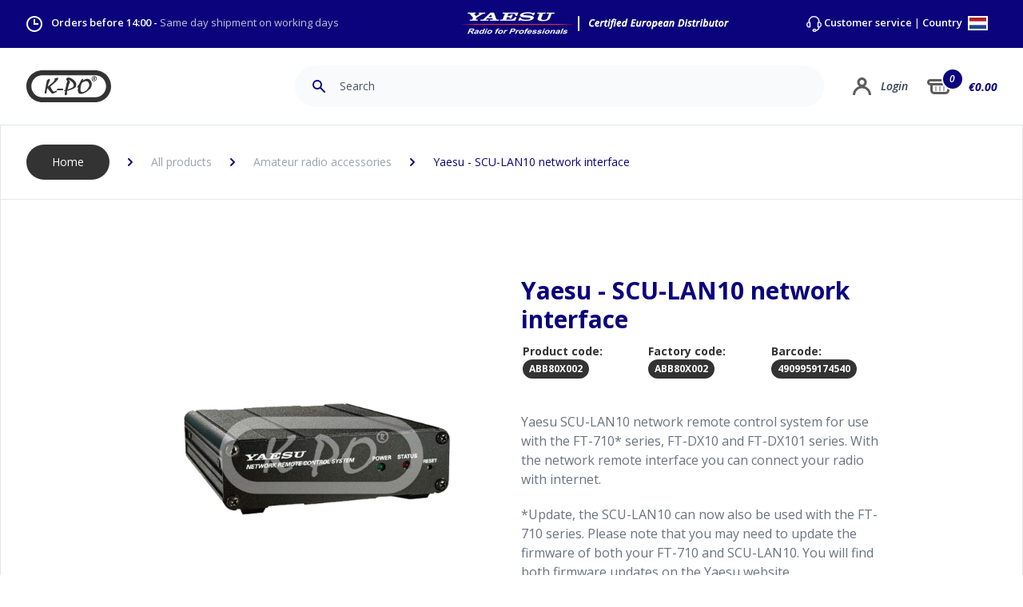

--- FILE ---
content_type: text/html; charset=UTF-8
request_url: https://www.k-po.com/product/yaesu-scu-lan10-network-interface
body_size: 156857
content:

<!DOCTYPE html>
<html lang="EN">
	<head>

    	<meta charset="utf-8">
    	<meta name="viewport" content="width=device-width, initial-scale=1.0, maximum-scale=1.0, minimum-scale=1.0"/>
	    <meta name="author" content="K-PO" />
		<meta name="description" content="Your supplier for CB radios, CB antennas, SWR meters and all other accessories. Order online, send or pick up in Ede The Netherlands.">
		<meta name="keywords"  content="CBShop, Ede, Antenna, Amateur radio, CB radio, Marine radio, Two-way radio, Scanner, Radio receiver, AC / DC, Cable, Truckshop, K-PO, HamKing, Comet, Himunication, Midland, Sirio, TTI, Astatic, Wilson, President,">
		<meta name="Resource-type" content="Document" />

	    <title>Yaesu - SCU-LAN10 network interface | K-PO</title>

	    	    <link rel="apple-touch-icon" sizes="180x180" href="/apple-touch-icon.png">
		<link rel="icon" type="image/png" sizes="32x32" href="/favicon-32x32.png">
		<link rel="icon" type="image/png" sizes="16x16" href="/favicon-16x16.png">
		<link rel="manifest" href="/site.webmanifest">
		<link rel="mask-icon" href="/safari-pinned-tab.svg" color="#0b037b">
		<meta name="msapplication-TileColor" content="#0b037b">
		<meta name="theme-color" content="#ffffff">
		
				<link rel="stylesheet" href="/css/tailwind.css">
		<link rel="stylesheet" href="/css/main.css">
		<link rel="stylesheet" href="/css/elmt-buttons.css">

	    <style>

		    		    		    
			
	.autocomplete-suggestions {
	margin-top: 1px;
    box-sizing: content-box;
    background: #11067d;
    cursor: default;
    overflow: auto;
}

.autocomplete-suggestion {
    padding: 8px 0 8px 15px;
    white-space: nowrap;
    overflow: hidden;
    border-bottom: 1px solid #382e92;
}

.autocomplete-no-suggestion {
    padding: 0 15px 0 0;
}

.autocomplete-selected {
    background: #382e92;
    color: #fff;
}


.autocomplete-suggestions strong {
    font-weight: bold;
    color: #fff;
}

.autocomplete-group {
    padding: 0.1rem 0.3rem;
    font-weight: bold;
    font-size: 1rem;
    color: #fff;
    display: block;
    border-bottom: 1px solid #000;
}
			
	/**
 * Owl Carousel v2.3.4
 * Copyright 2013-2018 David Deutsch
 * Licensed under: SEE LICENSE IN https://github.com/OwlCarousel2/OwlCarousel2/blob/master/LICENSE
 */
.owl-carousel,.owl-carousel .owl-item{-webkit-tap-highlight-color:transparent;position:relative}.owl-carousel{display:none;width:100%;z-index:1}.owl-carousel .owl-stage{position:relative;-ms-touch-action:pan-Y;touch-action:manipulation;-moz-backface-visibility:hidden}.owl-carousel .owl-stage:after{content:".";display:block;clear:both;visibility:hidden;line-height:0;height:0}.owl-carousel .owl-stage-outer{position:relative;overflow:hidden;-webkit-transform:translate3d(0,0,0)}.owl-carousel .owl-item,.owl-carousel .owl-wrapper{-webkit-backface-visibility:hidden;-moz-backface-visibility:hidden;-ms-backface-visibility:hidden;-webkit-transform:translate3d(0,0,0);-moz-transform:translate3d(0,0,0);-ms-transform:translate3d(0,0,0)}.owl-carousel .owl-item{min-height:1px;float:left;-webkit-backface-visibility:hidden;-webkit-touch-callout:none}.owl-carousel .owl-item img{display:block;width:100%}.owl-carousel .owl-dots.disabled,.owl-carousel .owl-nav.disabled{display:none}.no-js .owl-carousel,.owl-carousel.owl-loaded{display:block}.owl-carousel .owl-dot,.owl-carousel .owl-nav .owl-next,.owl-carousel .owl-nav .owl-prev{cursor:pointer;-webkit-user-select:none;-khtml-user-select:none;-moz-user-select:none;-ms-user-select:none;user-select:none}.owl-carousel .owl-nav button.owl-next,.owl-carousel .owl-nav button.owl-prev,.owl-carousel button.owl-dot{background:0 0;color:inherit;border:none;padding:0!important;font:inherit}.owl-carousel.owl-loading{opacity:0;display:block}.owl-carousel.owl-hidden{opacity:0}.owl-carousel.owl-refresh .owl-item{visibility:hidden}.owl-carousel.owl-drag .owl-item{-ms-touch-action:pan-y;touch-action:pan-y;-webkit-user-select:none;-moz-user-select:none;-ms-user-select:none;user-select:none}.owl-carousel.owl-grab{cursor:move;cursor:grab}.owl-carousel.owl-rtl{direction:rtl}.owl-carousel.owl-rtl .owl-item{float:right}.owl-carousel .animated{animation-duration:1s;animation-fill-mode:both}.owl-carousel .owl-animated-in{z-index:0}.owl-carousel .owl-animated-out{z-index:1}.owl-carousel .fadeOut{animation-name:fadeOut}@keyframes fadeOut{0%{opacity:1}100%{opacity:0}}.owl-height{transition:height .5s ease-in-out}.owl-carousel .owl-item .owl-lazy{opacity:0;transition:opacity .4s ease}.owl-carousel .owl-item .owl-lazy:not([src]),.owl-carousel .owl-item .owl-lazy[src^=""]{max-height:0}.owl-carousel .owl-item img.owl-lazy{transform-style:preserve-3d}.owl-carousel .owl-video-wrapper{position:relative;height:100%;background:#000}.owl-carousel .owl-video-play-icon{position:absolute;height:80px;width:80px;left:50%;top:50%;margin-left:-40px;margin-top:-40px;background:url(owl.video.play.png) no-repeat;cursor:pointer;z-index:1;-webkit-backface-visibility:hidden;transition:transform .1s ease}.owl-carousel .owl-video-play-icon:hover{-ms-transform:scale(1.3,1.3);transform:scale(1.3,1.3)}.owl-carousel .owl-video-playing .owl-video-play-icon,.owl-carousel .owl-video-playing .owl-video-tn{display:none}.owl-carousel .owl-video-tn{opacity:0;height:100%;background-position:center center;background-repeat:no-repeat;background-size:contain;transition:opacity .4s ease}.owl-carousel .owl-video-frame{position:relative;z-index:1;height:100%;width:100%}	/**
 * Owl Carousel v2.3.4
 * Copyright 2013-2018 David Deutsch
 * Licensed under: SEE LICENSE IN https://github.com/OwlCarousel2/OwlCarousel2/blob/master/LICENSE
 */
.owl-theme .owl-dots,.owl-theme .owl-nav{text-align:center;-webkit-tap-highlight-color:transparent}.owl-theme .owl-nav{margin-top:10px}.owl-theme .owl-nav [class*=owl-]{color:#FFF;font-size:14px;margin:5px;padding:4px 7px;background:#D6D6D6;display:inline-block;cursor:pointer;border-radius:3px}.owl-theme .owl-nav [class*=owl-]:hover{background:#869791;color:#FFF;text-decoration:none}.owl-theme .owl-nav .disabled{opacity:.5;cursor:default}.owl-theme .owl-nav.disabled+.owl-dots{margin-top:10px}.owl-theme .owl-dots .owl-dot{display:inline-block;zoom:1}.owl-theme .owl-dots .owl-dot span{width:10px;height:10px;margin:5px 7px;background:#D6D6D6;display:block;-webkit-backface-visibility:visible;transition:opacity .2s ease;border-radius:30px}.owl-theme .owl-dots .owl-dot.active span,.owl-theme .owl-dots .owl-dot:hover span{background:#869791}	.content-editor a {
	color: #0b037b;
}

.content-editor a:hover {
	text-decoration: underline;
}

.content-editor p {
	margin:  10px 0 0 0;
}

.content-editor ul {
	margin: 0 0 0 0;
	list-style-type: none;
}

.content-editor ul li {
	margin: 16px 0 ;
	padding:  0 0 0 16px;
	border-left: 5px #0b037b solid;
}

.content-editor ul li li {
	margin: 16px 0 ;
	padding:  0;
	border-left: none;
}

.content-editor h2:first-of-type {
	/*margin:  0 0 3rem 0;*/
}

.content-editor h2 {
	margin:  3rem 0;
	font-size: 1.875rem;
    line-height: 2.5rem;
    color: #0b037b;
    font-weight: 700;
}

.content-editor ol {
	margin:  0;
	list-style-type: decimal;
	list-style-position: inside;
}

.content-editor ol ol {
	margin-top: 12px;
	list-style-type: upper-alpha;
}

.content-editor ol li {
	margin: 0;
	padding:  18px 0;
	border-bottom: 1px solid #e5e7eb;
}

.content-editor ol ol li {
	border-top: 1px solid #e5e7eb;
	border-bottom: none;
	/*font-style: italic;*/
}

.content-editor ol ol li:last-child {
	padding-bottom: 0px;
}

.product-content ul {
	margin: 0 0 0 20px;
	list-style-type: disc;
}

.product-content ul li {
	/*margin: 16px 0 ;
	padding:  0 0 0 16px;
	border-left: 5px #0b037b solid;*/
}


.product-specs-content ul {
	margin: 0;
	list-style-type: none;
}

.product-specs-content ul li {
	padding-top:  12px;
	padding-bottom:  12px;
	border-bottom: 1px solid #e5e7eb;
}	
/* Accessibility: hide screen reader texts (and prefer "top" for RTL languages).
Reference: http://blog.rrwd.nl/2015/04/04/the-screen-reader-text-class-why-and-how/ */
.mejs__offscreen {
    border: 0;
    clip: rect( 1px, 1px, 1px, 1px );
    -webkit-clip-path: inset( 50% );
            clip-path: inset( 50% );
    height: 1px;
    margin: -1px;
    overflow: hidden;
    padding: 0;
    position: absolute;
    width: 1px;
    word-wrap: normal;
}

.mejs__container {
    background: #333333;
    box-sizing: border-box;
    font-family: 'Helvetica', Arial, serif;
    position: relative;
    text-align: left;
    text-indent: 0;
    vertical-align: top;
    border-radius: 20px;
}

.mejs__container * {
    box-sizing: border-box;
}

/* Hide native play button and control bar from iOS to favor plugin button */
.mejs__container video::-webkit-media-controls,
.mejs__container video::-webkit-media-controls-panel,
.mejs__container video::-webkit-media-controls-panel-container,
.mejs__container video::-webkit-media-controls-start-playback-button {
    -webkit-appearance: none;
    display: none !important;
}

.mejs__fill-container,
.mejs__fill-container .mejs__container {
    height: 100%;
    width: 100%;
}

.mejs__fill-container {
    background: transparent;
    margin: 0 auto;
    overflow: hidden;
    position: relative;
}

.mejs__container:focus {
    outline: none;
}

.mejs__iframe-overlay {
    height: 100%;
    position: absolute;
    width: 100%;
}

.mejs__embed,
.mejs__embed body {
    background: #000;
    height: 100%;
    margin: 0;
    overflow: hidden;
    padding: 0;
    width: 100%;
}

.mejs__fullscreen {
    overflow: hidden !important;
}

.mejs__container-fullscreen {
    bottom: 0;
    left: 0;
    overflow: hidden;
    position: fixed;
    right: 0;
    top: 0;
    z-index: 1000;
}

.mejs__container-fullscreen .mejs__mediaelement,
.mejs__container-fullscreen video {
    height: 100% !important;
    width: 100% !important;
}

/* Start: LAYERS */
.mejs__background {
    left: 0;
    position: absolute;
    top: 0;
}

.mejs__mediaelement {
    height: 100%;
    left: 0;
    position: absolute;
    top: 0;
    width: 100%;
    z-index: 0;
}

.mejs__poster {
    background-position: 50% 50%;
    background-repeat: no-repeat;
    background-size: cover;
    left: 0;
    position: absolute;
    top: 0;
    z-index: 1;
}

:root .mejs__poster-img {
    display: none;
}

.mejs__poster-img {
    border: 0;
    padding: 0;
}

.mejs__overlay {
    -webkit-box-align: center;
    -webkit-align-items: center;
        -ms-flex-align: center;
            align-items: center;
    display: -webkit-box;
    display: -webkit-flex;
    display: -ms-flexbox;
    display: flex;
    -webkit-box-pack: center;
    -webkit-justify-content: center;
        -ms-flex-pack: center;
            justify-content: center;
    left: 0;
    position: absolute;
    top: 0;
}

.mejs__layer {
    z-index: 1;
}

.mejs__overlay-play {
    cursor: pointer;
}

.mejs__overlay-button {
    background: url('/images/mejs-controls.svg') no-repeat;
    background-position: 0 -39px;
    height: 80px;
    width: 80px;
}

.mejs__overlay:hover > .mejs__overlay-button {
    background-position: -80px -39px;
}

.mejs__overlay-loading {
    height: 80px;
    width: 80px;
}

.mejs__overlay-loading-bg-img {
    -webkit-animation: mejs__loading-spinner 1s linear infinite;
            animation: mejs__loading-spinner 1s linear infinite;
    background: transparent url('/images/mejs-controls.svg') -160px -40px no-repeat;
    display: block;
    height: 80px;
    width: 80px;
    z-index: 1;
}

@-webkit-keyframes mejs__loading-spinner {
    100% {
        -webkit-transform: rotate(360deg);
                transform: rotate(360deg);
    }
}

@keyframes mejs__loading-spinner {
    100% {
        -webkit-transform: rotate(360deg);
                transform: rotate(360deg);
    }
}

/* End: LAYERS */

/* Start: CONTROL BAR */
.mejs__controls {
    bottom: 0;
    display: -webkit-box;
    display: -webkit-flex;
    display: -ms-flexbox;
    display: flex;
    height: 40px;
    left: 0;
    list-style-type: none;
    margin: 0;
    padding: 0 10px;
    position: absolute;
    width: 100%;
    z-index: 3;
}

.mejs__controls:not([style*='display: none']) {
    /*background: rgba(255, 0, 0, 0.7);
    background: -webkit-linear-gradient(transparent, rgba(0, 0, 0, 0.35));
    background: linear-gradient(transparent, rgba(0, 0, 0, 0.35));*/
}

.mejs__button,
.mejs__time,
.mejs__time-rail {
    font-size: 10px;
    height: 40px;
    line-height: 10px;
    margin: 0;
    width: 32px;
}

.mejs__button > button {
    background: transparent url('/images/mejs-controls.svg');
    border: 0;
    cursor: pointer;
    display: block;
    font-size: 0;
    height: 20px;
    line-height: 0;
    margin: 10px 6px;
    overflow: hidden;
    padding: 0;
    position: absolute;
    text-decoration: none;
    width: 20px;
}

/* :focus for accessibility */
.mejs__button > button:focus {
    outline: dotted 1px #999;
}

.mejs__container-keyboard-inactive a,
.mejs__container-keyboard-inactive a:focus,
.mejs__container-keyboard-inactive button,
.mejs__container-keyboard-inactive button:focus,
.mejs__container-keyboard-inactive [role=slider],
.mejs__container-keyboard-inactive [role=slider]:focus {
    outline: 0;
}

/* End: CONTROL BAR */

/* Start: Time (Current / Duration) */
.mejs__time {
    box-sizing: content-box;
    color: #fff;
    font-size: 11px;
    font-weight: bold;
    height: 24px;
    overflow: hidden;
    padding: 16px 6px 0;
    text-align: center;
    width: auto;
}

/* End: Time (Current / Duration) */

/* Start: Play/Pause/Stop */
.mejs__play > button {
    background-position: 0 0;
}

.mejs__pause > button {
    background-position: -20px 0;
}

.mejs__replay > button {
    background-position: -160px 0;
}

/* End: Play/Pause/Stop */

/* Start: Progress Bar */
.mejs__time-rail {
    direction: ltr;
    -webkit-box-flex: 1;
    -webkit-flex-grow: 1;
        -ms-flex-positive: 1;
            flex-grow: 1;
    height: 40px;
    margin: 0 10px;
    padding-top: 10px;
    position: relative;
}

.mejs__time-total,
.mejs__time-buffering,
.mejs__time-loaded,
.mejs__time-current,
.mejs__time-float,
.mejs__time-hovered,
.mejs__time-float-current,
.mejs__time-float-corner,
.mejs__time-marker {
    border-radius: 2px;
    cursor: pointer;
    display: block;
    height: 10px;
    position: absolute;
}

.mejs__time-total {
    background: rgba(255, 255, 255, 0.3);
    margin: 5px 0 0;
    width: 100%;
}

.mejs__time-buffering {
    -webkit-animation: buffering-stripes 2s linear infinite;
            animation: buffering-stripes 2s linear infinite;
    background: -webkit-linear-gradient(135deg, rgba(255, 255, 255, 0.4) 25%, transparent 25%, transparent 50%, rgba(255, 255, 255, 0.4) 50%, rgba(255, 255, 255, 0.4) 75%, transparent 75%, transparent);
    background: linear-gradient(-45deg, rgba(255, 255, 255, 0.4) 25%, transparent 25%, transparent 50%, rgba(255, 255, 255, 0.4) 50%, rgba(255, 255, 255, 0.4) 75%, transparent 75%, transparent);
    background-size: 15px 15px;
    width: 100%;
}

@-webkit-keyframes buffering-stripes {
    from {
        background-position: 0 0;
    }
    to {
        background-position: 30px 0;
    }
}

@keyframes buffering-stripes {
    from {
        background-position: 0 0;
    }
    to {
        background-position: 30px 0;
    }
}

.mejs__time-loaded {
    background: rgba(255, 255, 255, 0.3);
}

.mejs__time-current,
.mejs__time-handle-content {
    background: rgba(255, 255, 255, 0.9);
}

.mejs__time-hovered {
    background: rgba(255, 255, 255, 0.5);
    z-index: 10;
}

.mejs__time-hovered.negative {
    background: rgba(0, 0, 0, 0.2);
}

.mejs__time-current,
.mejs__time-buffering,
.mejs__time-loaded,
.mejs__time-hovered {
    left: 0;
    -webkit-transform: scaleX(0);
        -ms-transform: scaleX(0);
            transform: scaleX(0);
    -webkit-transform-origin: 0 0;
        -ms-transform-origin: 0 0;
            transform-origin: 0 0;
    -webkit-transition: 0.15s ease-in all;
    transition: 0.15s ease-in all;
    width: 100%;
}

.mejs__time-buffering {
    -webkit-transform: scaleX(1);
        -ms-transform: scaleX(1);
            transform: scaleX(1);
}

.mejs__time-hovered {
    -webkit-transition: height 0.1s cubic-bezier(0.44, 0, 1, 1);
    transition: height 0.1s cubic-bezier(0.44, 0, 1, 1);
}

.mejs__time-hovered.no-hover {
    -webkit-transform: scaleX(0) !important;
        -ms-transform: scaleX(0) !important;
            transform: scaleX(0) !important;
}

.mejs__time-handle,
.mejs__time-handle-content {
    border: 4px solid transparent;
    cursor: pointer;
    left: 0;
    position: absolute;
    -webkit-transform: translateX(0);
        -ms-transform: translateX(0);
            transform: translateX(0);
    z-index: 11;
}

.mejs__time-handle-content {
    border: 4px solid rgba(255, 255, 255, 0.9);
    border-radius: 50%;
    height: 10px;
    left: -7px;
    top: -4px;
    -webkit-transform: scale(0);
        -ms-transform: scale(0);
            transform: scale(0);
    width: 10px;
}

.mejs__time-rail:hover .mejs__time-handle-content,
.mejs__time-rail .mejs__time-handle-content:focus,
.mejs__time-rail .mejs__time-handle-content:active {
    -webkit-transform: scale(1);
        -ms-transform: scale(1);
            transform: scale(1);
}

.mejs__time-float {
    background: #eee;
    border: solid 1px #333;
    bottom: 100%;
    color: #111;
    display: none;
    height: 17px;
    margin-bottom: 9px;
    position: absolute;
    text-align: center;
    -webkit-transform: translateX(-50%);
        -ms-transform: translateX(-50%);
            transform: translateX(-50%);
    width: 36px;
}

.mejs__time-float-current {
    display: block;
    left: 0;
    margin: 2px;
    text-align: center;
    width: 30px;
}

.mejs__time-float-corner {
    border: solid 5px #eee;
    border-color: #eee transparent transparent;
    border-radius: 0;
    display: block;
    height: 0;
    left: 50%;
    line-height: 0;
    position: absolute;
    top: 100%;
    -webkit-transform: translateX(-50%);
        -ms-transform: translateX(-50%);
            transform: translateX(-50%);
    width: 0;
}

.mejs__long-video .mejs__time-float {
    margin-left: -23px;
    width: 64px;
}

.mejs__long-video .mejs__time-float-current {
    width: 60px;
}

.mejs__broadcast {
    color: #fff;
    height: 10px;
    position: absolute;
    top: 15px;
    width: 100%;
}

/* End: Progress Bar */

/* Start: Fullscreen */
.mejs__fullscreen-button > button {
    background-position: -80px 0;
}

.mejs__unfullscreen > button {
    background-position: -100px 0;
}

/* End: Fullscreen */

/* Start: Mute/Volume */
.mejs__mute > button {
    background-position: -60px 0;
}

.mejs__unmute > button {
    background-position: -40px 0;
}

.mejs__volume-button {
    position: relative;
}

.mejs__volume-button > .mejs__volume-slider {
    -webkit-backface-visibility: hidden;
    background: rgba(50, 50, 50, 0.7);
    border-radius: 0;
    bottom: 100%;
    display: none;
    height: 115px;
    left: 50%;
    margin: 0;
    position: absolute;
    -webkit-transform: translateX(-50%);
        -ms-transform: translateX(-50%);
            transform: translateX(-50%);
    width: 25px;
    z-index: 1;
}

.mejs__volume-button:hover {
    border-radius: 0 0 4px 4px;
}

.mejs__volume-total {
    background: rgba(255, 255, 255, 0.5);
    height: 100px;
    left: 50%;
    margin: 0;
    position: absolute;
    top: 8px;
    -webkit-transform: translateX(-50%);
        -ms-transform: translateX(-50%);
            transform: translateX(-50%);
    width: 2px;
}

.mejs__volume-current {
    background: rgba(255, 255, 255, 0.9);
    left: 0;
    margin: 0;
    position: absolute;
    width: 100%;
}

.mejs__volume-handle {
    background: rgba(255, 255, 255, 0.9);
    border-radius: 1px;
    cursor: ns-resize;
    height: 6px;
    left: 50%;
    position: absolute;
    -webkit-transform: translateX(-50%);
        -ms-transform: translateX(-50%);
            transform: translateX(-50%);
    width: 16px;
}

.mejs__horizontal-volume-slider {
    display: block;
    height: 36px;
    position: relative;
    vertical-align: middle;
    width: 56px;
}

.mejs__horizontal-volume-total {
    background: rgba(50, 50, 50, 0.8);
    border-radius: 2px;
    font-size: 1px;
    height: 8px;
    left: 0;
    margin: 0;
    padding: 0;
    position: absolute;
    top: 16px;
    width: 50px;
}

.mejs__horizontal-volume-current {
    background: rgba(255, 255, 255, 0.8);
    border-radius: 2px;
    font-size: 1px;
    height: 100%;
    left: 0;
    margin: 0;
    padding: 0;
    position: absolute;
    top: 0;
    width: 100%;
}

.mejs__horizontal-volume-handle {
    display: none;
}

/* End: Mute/Volume */

/* Start: Track (Captions and Chapters) */
.mejs__captions-button,
.mejs__chapters-button {
    position: relative;
}

.mejs__captions-button > button {
    background-position: -140px 0;
}

.mejs__chapters-button > button {
    background-position: -180px 0;
}

.mejs__captions-button > .mejs__captions-selector,
.mejs__chapters-button > .mejs__chapters-selector {
    background: rgba(50, 50, 50, 0.7);
    border: solid 1px transparent;
    border-radius: 0;
    bottom: 100%;
    margin-right: -43px;
    overflow: hidden;
    padding: 0;
    position: absolute;
    right: 50%;
    visibility: visible;
    width: 86px;
}

.mejs__chapters-button > .mejs__chapters-selector {
    margin-right: -55px;
    width: 110px;
}

.mejs__captions-selector-list,
.mejs__chapters-selector-list {
    list-style-type: none !important;
    margin: 0;
    overflow: hidden;
    padding: 0;
}

.mejs__captions-selector-list-item,
.mejs__chapters-selector-list-item {
    color: #fff;
    cursor: pointer;
    display: block;
    list-style-type: none !important;
    margin: 0 0 6px;
    overflow: hidden;
    padding: 0;
}

.mejs__captions-selector-list-item:hover,
.mejs__chapters-selector-list-item:hover {
    background-color: rgb(200, 200, 200) !important;
    background-color: rgba(255, 255, 255, 0.4) !important;
}

.mejs__captions-selector-input,
.mejs__chapters-selector-input {
    clear: both;
    float: left;
    left: -1000px;
    margin: 3px 3px 0 5px;
    position: absolute;
}

.mejs__captions-selector-label,
.mejs__chapters-selector-label {
    cursor: pointer;
    float: left;
    font-size: 10px;
    line-height: 15px;
    padding: 4px 10px 0;
    width: 100%;
}

.mejs__captions-selected,
.mejs__chapters-selected {
    color: rgba(33, 248, 248, 1);
}

.mejs__captions-translations {
    font-size: 10px;
    margin: 0 0 5px;
}

.mejs__captions-layer {
    bottom: 0;
    color: #fff;
    font-size: 16px;
    left: 0;
    line-height: 20px;
    position: absolute;
    text-align: center;
}

.mejs__captions-layer a {
    color: #fff;
    text-decoration: underline;
}

.mejs__captions-layer[lang=ar] {
    font-size: 20px;
    font-weight: normal;
}

.mejs__captions-position {
    bottom: 15px;
    left: 0;
    position: absolute;
    width: 100%;
}

.mejs__captions-position-hover {
    bottom: 35px;
}

.mejs__captions-text,
.mejs__captions-text * {
    background: rgba(20, 20, 20, 0.5);
    box-shadow: 5px 0 0 rgba(20, 20, 20, 0.5), -5px 0 0 rgba(20, 20, 20, 0.5);
    padding: 0;
    white-space: pre-wrap;
}

.mejs__container.mejs__hide-cues video::-webkit-media-text-track-container {
    display: none;
}

/* End: Track (Captions and Chapters) */

/* Start: Error */
.mejs__overlay-error {
    position: relative;
}
.mejs__overlay-error > img {
    left: 0;
    max-width: 100%;
    position: absolute;
    top: 0;
    z-index: -1;
}
.mejs__cannotplay,
.mejs__cannotplay a {
    color: #fff;
    font-size: 0.8em;
}

.mejs__cannotplay {
    position: relative;
}

.mejs__cannotplay p,
.mejs__cannotplay a {
    display: inline-block;
    padding: 0 15px;
    width: 100%;
}
/* End: Error */

									#basket-total-item-cirk {
			    -webkit-transition: all 1s ease;
			    -moz-transition: all 1s ease;
			    -o-transition: all 1s ease;
			    transition: all 1s ease;
			}

			#basket-total-item-cirk.animate {
			    /*background-color: #cc0000;*/
			    animation: aniCirk 0.4s ease-out 1;
			}

			#basket-total-item-cirk-mobile {
			    -webkit-transition: all 1s ease;
			    -moz-transition: all 1s ease;
			    -o-transition: all 1s ease;
			    transition: all 1s ease;
			}

			#basket-total-item-cirk-mobile.animate {
			    /*background-color: #cc0000;*/
			    animation: aniCirk 0.4s ease-out 1;
			}

			@keyframes aniCirk {
			  100%  {
			  	background-color: #10b981;
			  	scale: 1.2;
			  }
			}

			#basket-price {
			    -webkit-transition: all 1s ease;
			    -moz-transition: all 1s ease;
			    -o-transition: all 1s ease;
			    transition: all 1s ease;
				transform: scale(2);
			}
			
			#basket-price.animate {
			    animation: aniPrice 0.4s ease-out 1;
			}


			#basket-price-mobile {
			    -webkit-transition: all 1s ease;
			    -moz-transition: all 1s ease;
			    -o-transition: all 1s ease;
			    transition: all 1s ease;
				transform: scale(2);
			}
			
			#basket-price-mobile.animate {
			    animation: aniPrice 0.4s ease-out 1;
			}

			@keyframes aniPrice {
			  100%  {
			  	color: #10b981;
			  	margin-left: 4px;
			  }
			}

			.bAddToCart.animate {
				
				animation: aniButton 0.4s ease-out 1;
			}

			@keyframes aniButton {
			  100%  {
			  	background-color: #10b981;
			  	scale: 1.2;
			  }
			}
						
		</style>
		
				<link rel="preconnect" href="https://fonts.gstatic.com">
		<link href="https://fonts.googleapis.com/css2?family=Open+Sans:ital,wght@0,300;0,400;0,600;0,700;1,300;1,400;1,600;1,700&display=swap" rel="stylesheet">
		
		<!-- Global site tag (gtag.js) - Google Analytics -->
<script async src="https://www.googletagmanager.com/gtag/js?id=UA-127797194-2"></script>
<script>
  window.dataLayer = window.dataLayer || [];
  function gtag(){dataLayer.push(arguments);}
  gtag('js', new Date());

  gtag('config', 'UA-127797194-2');
</script>

	</head>

	<body class="font-body">

		

            



    <div id="overlay-country" class="hidden fixed flex bg-kpogray w-full h-full top-0 left-0 z-50 bg-opacity-75">

        
        
        <div class="
                rounded-lg
                overflow-hidden
                flex-grow
                m-auto 
                max-w-xs
                border 
                border-gray-150 
                shadow-lg 
                transition-shadow 
                duration-300
                bg-white
            ">

                <input type="hidden" name="CRAFT_CSRF_TOKEN" value="wFkGnFZFnu6b8FDLE5_80AK5k4pWu4xvEpvW4kcyIq6X2AD99Cj0fYEdSv57KqvW_5YV-UvGyJ1r7PfgDvf8W3T1ubswaxSX3a5qmY5tgU8=">
                <input type="hidden" name="action" value="users/login">

                
                <div class="bg-kpoblue">

                    <svg class="py-8 w-28 m-auto" version="1.1" id="Layer_1" xmlns="http://www.w3.org/2000/svg" xmlns:xlink="http://www.w3.org/1999/xlink" x="0px" y="0px" viewBox="0 0 399.74 150.22" style="enable-background:new 0 0 399.74 150.22;" xml:space="preserve">
                        <path fill="#FFFFFF" d="M324.63,150.22H75.11C33.7,150.22,0,116.53,0,75.11S33.7,0,75.11,0h249.52c41.42,0,75.11,33.7,75.11,75.11C399.74,116.53,366.05,150.22,324.63,150.22z M75.11,23.5c-28.46,0-51.61,23.15-51.61,51.61s23.15,51.61,51.61,51.61h249.52c28.46,0,51.61-23.15,51.61-51.61c0-28.46-23.15-51.61-51.61-51.61H75.11z"/>
                        <path fill="#FFFFFF" d="M97.2,47.62l-6.09,28.19l0.58,1.67l0.25,1.58c0,0-0.33,0.42-0.5,0.67s-0.5,0.67-0.75,1c-0.25,0.33-0.5,1.42-0.67,1.83c-0.17,0.42-0.5,1.58-0.5,1.58s-0.42,4.25-0.33,4.59c0.08,0.33-0.92,5.17-0.92,5.17s-0.58,1.25-0.58,1.67c0,0.42-0.5,1.92-0.5,2.34c0,0.42-0.17,1.33-0.25,1.75c-0.08,0.42-0.08,0.25-0.08,1c0,0.75,0.08,1.25,0,1.75c-0.08,0.5-0.5,1.25-0.5,1.25l-0.33,1.5c0,0,0,0.75,0.08,1c0.08,0.25,0.08,0.25,0.08,0.25s-0.25,0.92,0,1.42c0.25,0.5,0.15,1.03,0.5,1.08c1.5,0.25,1.41,0.29,2,0.25c1.17-0.08,1.25,0.08,1.58,0.08s-0.33-0.08,0.33,0c0.67,0.08,0.33,0.17,1.08,0.08c0.75-0.08,0.5-0.08,1.08-0.17c0.58-0.08,0,0.17,0.58-0.08c0.58-0.25,0.92-0.58,0.92-0.83s0.08-0.83,0.33-1.67c0.25-0.83,0.5-1.5,0.5-1.92s0.92-5.67,0.92-6.01s0.33-1.75,0.5-2.09c0.17-0.33,0.17-0.67,0.08-1.08c-0.08-0.42-0.33-1.58-0.25-1.83c0.08-0.25,0.33-0.67,0.5-0.92s0.17-1.33,0.25-1.67c0.08-0.33,0.42-1.58,0.5-2c0.08-0.42,0.08-1.17,0.25-1.5c0.17-0.33,0.33-1,0.42-1.5c0.08-0.5,0.08-0.58,0.33-1.17c0.25-0.58,0.5-0.67,0.75-0.92c0.25-0.25-0.25-0.25,0.25-0.25s0.5-0.25,0.58,0.33c0.08,0.58,0.17,1.17,0.33,1.42s0.67,0.75,0.92,1c0.25,0.25,0.58,0.42,1.08,1c0.5,0.58,0.33,0.42,0.67,1.17c0.33,0.75,0.25,0.92,0.83,1.5c0.58,0.58,0.5,0.75,0.92,1.08c0.42,0.33,0.25,0.08,0.83,0.83c0.58,0.75,0.75,1,1,1.5c0.25,0.5,0.5,0.83,1,1.33c0.5,0.5,0.92,0.42,1.17,1.17c0.25,0.75,0.75,1.58,0.75,1.58s0.75,0.92,1.25,1.33c0.5,0.42,0.75,0.33,1,0.75c0.25,0.42-0.67-0.42,0.25,0.42c0.92,0.83,1.5,1.33,1.5,1.33l1.17,1.33c0,0,0.83,0.42,0.92,0.67s1,1.83,1,1.83s0.5,0.83,0.75,1.08c0.25,0.25,1,0.92,1.33,1.17c0.33,0.25,0.17,0.58,1.25,0.92c1.08,0.33,1.75,0.75,2.34,1c0.58,0.25,2.25,0.08,2.5,0.08c0.25,0,2.5-0.42,2.5-0.42l1.75-0.75l4.84-2.09c0,0,2.84-1.75,3.17-1.75s2.42-1.42,2.67-1.58c0.25-0.17,2.5-1.25,2.5-1.25l1.42-1.17c0,0,0.25-0.67,0.08-1.33c-0.17-0.67-1-1.5-1-1.5l-0.42-1c0,0,0.17-0.92-0.08-1c-0.25-0.08-0.67-0.42-0.67-0.42l-0.92,0.17c0,0-0.17,0.5-0.42,0.5s-1,0.25-1,0.25l-0.92,0.5l-0.75,0.58c0,0-0.4,0.37-0.75,0.5c-1.58,0.58-2.25,0.75-2.5,0.92s-0.83,0.42-1.25,0.58c0,0-1,0.41-1.33,0.5c-1.25,0.33-1.92,0.42-2.17,0.42s-1-0.25-1-0.25s-0.75-0.42-1-0.58c-0.25-0.17-1.25-0.92-1.25-0.92l-0.5-0.5c0,0-2.42-3-2.75-3.17s-2-2.92-2-2.92s-0.58-0.83-0.75-1.17s-0.75-1.67-0.75-1.67l-0.58-1l-0.67-1.08c0,0-0.08-0.58-0.33-0.92c-0.25-0.33-0.92-1.25-1-1.5s-0.33-0.92-0.33-0.92s-0.33-0.67-0.58-1c-0.25-0.33-0.58-1.42-0.58-1.42l-1.17-1.83c0,0-0.08-0.67-0.33-0.83c-0.25-0.17-0.67-0.67-0.67-0.67l-0.25-0.75c0,0-0.08-0.67,0-0.92s0.33-0.25,0.67-0.5c0.33-0.25,0.58-0.5,0.83-0.75s1-1,1.25-1.08s0.83-0.92,1.08-1s2.67-2,3-2.17c0.33-0.17,1.17-1,1.5-1.17c0.33-0.17,0.92-0.92,1.33-1.17c0.42-0.25,1-0.83,1.33-0.92s2.84-2.34,3.09-2.75c0.25-0.42,1.75-1.42,2.09-1.75c0.33-0.33,1-0.92,1.42-1.17c0.42-0.25,1.5-1.42,1.5-1.42s2.17-1.92,2.42-2.17s2.09-2,2.09-2s1.5-0.92,1.75-1.25c0.25-0.33,1.5-1.92,1.75-2.17c0.25-0.25,1.17-1.25,1.5-1.58c0.33-0.33,1-0.67,1.17-1.08c0.17-0.42,0.17-0.75,0.58-1.17c0.42-0.42,0.5-0.75,1-1.08c0.5-0.33,0.67-0.58,1.17-0.92c0.5-0.33,1-0.75,1-0.75s1-0.92,1.17-1.25c0.17-0.33,1.08-1.33,1.08-1.67c0-0.33,0.5-1.5,0.5-1.5l0.25-1.5l0.17-2v-1.67c0,0-0.17-0.67-0.42-0.92c-0.25-0.25-0.5-0.58-0.92-0.75c-0.42-0.17,0.08-0.17-0.42-0.17c-0.5,0-1,0.08-1,0.08l-1.08,0.67c-1.08-0.08-1.83-0.17-1.83-0.17s-0.75,0.17-1,0.08c-0.25-0.08-0.42,0.25-0.75,0.33s-1.17,0.5-1.17,0.5c-1.08,0.42-0.83,0.5-1.5,0.67s-0.92,0.42-1.33,0.42c-0.42,0-0.83-0.08-1.33,0c-0.5,0.08-0.58,0-1.17,0.25c-0.58,0.25-0.75,0.25-1.17,0.5c-0.42,0.25-0.75,0.67-1.08,0.75c-0.33,0.08-1,0.92-1,0.92l-0.25,1.42l0.5,0.83c0,0,0.25,0.42,0.58,0.67c0.33,0.25,0.5,0.67,0.58,1c0.08,0.33,0.25,0.58,0.08,0.92c-0.17,0.33-0.08,0.92-0.42,1.17c-0.33,0.25-0.58,0.67-0.92,1.08c-0.33,0.42-1,1.25-1.25,1.42s-1.08,1.58-1.08,1.58s-0.25,0.42-0.75,0.92c-0.5,0.5-1.17,1.5-1.17,1.5s-1.17,1.08-1.5,1.58c-0.33,0.5-1.08,1-1.33,1.5c-0.25,0.5-1.92,2.17-2.42,2.42c-0.5,0.25-1.17,1-1.75,1.5c-0.58,0.5-1.33,1.5-1.67,1.67c-0.33,0.17-2.92,2.42-2.92,2.42s-3.92,3.75-4.17,3.84c-0.25,0.08-1.67,1.33-1.92,1.5c-0.25,0.17-1.67,1.5-1.92,1.58s-1.33,1.08-1.33,1.08s-0.75,0.67-1.17,1.08c-0.42,0.42-0.75,0.92-1.33,1.17c-0.58,0.25-1.08,0.75-1.92,1.17c-0.83,0.42-1.08,0.67-1.33,0.75s-0.58,0.17-0.58,0.17c-0.42-0.08-0.58-0.17-0.67-0.58s0.58-1.75,0.58-1.75l1.25-2.42l0.42-2.84c0,0,1-3.25,1-3.5s0.5-1.5,0.58-1.75s0.75-1.5,0.75-1.83c0-0.33,1-2.67,1-2.67s1.08-2.42,1.25-2.67c0.17-0.25,0.5-1.17,0.58-1.58s0.92-2.5,0.92-2.5l0.5-1.67c0,0,0.5-1.67,0.75-2.09c0.25-0.42,0.92-0.75,0.83-1.42s0.5-1.67,0-2c-0.5-0.33-0.33-1.17-0.75-1.42c-0.42-0.25-0.92-1.08-1.17-1.33c-0.25-0.25-0.08-0.58-0.58-0.75c-0.5-0.17-0.83-0.42-1.25-0.25c-0.42,0.17-0.5,0.33-0.92,0.58c-0.42,0.25-0.33,0.5-0.92,0.58c-0.58,0.08-0.92,0.42-1.33,0.42s-1.33,0.33-1.33,0.33s-0.83,0.42-1.08,0.67c-0.25,0.25-0.42,0.67-1,0.83c-0.58,0.17-1.17,0.75-1.42,0.92c-0.25,0.17-0.67,0.5-0.92,0.83s-0.58,0.5-0.75,0.75C97.53,46.87,97.2,47.62,97.2,47.62z"/>
                        <path fill="#FFFFFF" d="M150.9,86.22c0,0,0.84,0.26,1.05,0.32s1.16,0.26,1.63,0.26s0.84,0,1.26-0.05c0.42-0.05,1.26-0.32,1.89-0.32c0.63,0,1.16-0.26,2.21-0.16s1.21,0.26,2.26,0.16c1.05-0.11,1.58-0.11,2.42-0.16c0.84-0.05,3.1,0,3.42,0c0.32,0,2.21-0.11,2.73-0.16c0.53-0.05,1.89,0.26,1.89,0.26l1.42,0.58c0,0,0.11,0.37,0.26,0.63c0.16,0.26,0.42,0.58,0.47,1c0.05,0.42,0.11,1.31,0.05,1.47c-0.05,0.16-0.32,0.84-0.42,1c-0.11,0.16-0.53,1.1-0.68,1.21c-0.16,0.11-0.42,0.32-0.68,0.47c-0.26,0.16-0.84,0.53-1,0.58c-0.16,0.05-0.63,0.16-0.84,0.26s-0.79,0.26-1,0.26c-0.21,0-0.95,0.11-1.31,0.05s-2.89-0.26-2.89-0.26h-2.16l-1.05-0.05c0,0-1.26,0.16-1.42,0.21c-0.16,0.05-2.05,0.21-2.37,0.26c-0.32,0.05-1.05,0.16-1.21,0.16c-0.16,0-1.74,0.05-2,0c-0.26-0.05-1-0.37-1.31-0.37s-0.79,0-1.26-0.05s-1-0.21-1.31-0.21c-0.32,0-0.58,0-1.05,0s-0.53-0.11-0.95,0s-0.89,0.16-1.16,0.21s-0.89,0.11-1.1,0.16c-0.21,0.05-0.42-0.05-1-0.11s-1,0-1.26-0.11s-0.74-0.26-0.74-0.26s-0.37-0.26-0.53-0.37c-0.16-0.11,0.05-0.26-0.21-0.53c-0.26-0.26-0.32-0.58-0.32-0.79s0.42-0.74,0.42-0.74s0.42-0.37,0.58-0.63c0.16-0.26,0.58-0.53,0.74-0.63c0.16-0.11,0.95-0.32,1.16-0.58c0.21-0.26,0.68-0.21,0.74-0.47c0.05-0.26,0.37-0.74,0.42-0.89c0.05-0.16,0.42-0.63,0.42-0.63l0.32-0.32c0,0,0.53-0.37,0.74-0.42s0.89-0.32,0.89-0.32s0.32-0.16,0.58-0.16S150.69,86.33,150.9,86.22z"/>
                        <path fill="#FFFFFF" d="M235.03,64c-0.08-0.21,0-0.88-0.08-1.34c-0.08-0.46-0.17-1.09-0.25-1.51c-0.08-0.42-0.67-2.3-0.84-2.68c-0.17-0.38-0.5-1.05-0.67-1.55s-0.63-1.17-0.71-1.38c-0.08-0.21-0.92-1.34-0.92-1.34l-1.38-1.67c0,0-0.33-0.42-0.59-0.75c-0.25-0.33-0.8-0.67-0.8-0.67l-0.13-0.5c0,0-0.42-0.46-0.67-0.63c-0.25-0.17-0.59-0.54-0.71-0.71c-0.13-0.17-0.21-0.38-0.33-0.5c-0.13-0.13-0.54-0.46-0.67-0.5c-0.13-0.04-0.71-0.63-0.71-0.63s-0.33-0.71-0.5-0.84c-0.17-0.13-0.5-0.59-0.63-0.67c-0.13-0.08-0.67-0.38-0.92-0.5c-0.25-0.13-0.88-0.38-1.34-0.59c-0.46-0.21-0.71-0.92-0.92-1c-0.21-0.08-0.38-0.63-0.54-0.71c-0.17-0.08-0.84-0.71-0.96-0.75c-0.13-0.04-0.63-0.5-0.63-0.5s-0.42-0.17-0.71-0.25c-0.29-0.08-0.63-0.33-0.8-0.46c-0.17-0.13-0.88-0.5-0.88-0.5s-0.33-0.25-0.59-0.5c-0.25-0.25-0.46-0.42-0.71-0.63c-0.25-0.21-0.67-0.38-0.84-0.5c-0.17-0.13-0.84-0.46-1.09-0.63c-0.25-0.17-1.38-0.67-1.72-0.75c-0.33-0.08-1.05-0.38-1.21-0.46c-0.17-0.08-0.88-0.42-1.42-0.54c-0.54-0.13-0.88-0.33-1.05-0.42c-0.17-0.08-0.75-0.38-0.75-0.38s-2.39-0.71-2.64-0.8c-0.25-0.08-0.67-0.25-0.8-0.29c-0.13-0.04-0.33-0.29-0.5-0.33c-0.17-0.04-0.84-0.29-1.05-0.29c-0.21,0-0.63,0-0.88,0c-0.25,0-0.88-0.21-1.26-0.21c-0.38,0-0.33-0.42-0.54-0.5c-0.21-0.08-1.05-0.21-1.42-0.21c-0.38,0-0.59,0-1.13,0.04c-0.54,0.04-0.88,0.5-1.26,0.59c-0.38,0.08-0.33,0.25-0.8,0.38c-0.46,0.13-0.63,0.8-0.96,0.92c-0.33,0.13-1.55,0.75-1.55,0.75l-0.59,0.38l-0.5,0.29l-0.33,0.38c0,0-0.42,0.42-0.54,0.5c-0.13,0.08-0.54,0.38-0.84,0.59c-0.29,0.21-0.46,0.42-0.63,0.5c-0.17,0.08-0.5,0.29-0.71,0.54c-0.21,0.25-0.54,0.42-0.75,0.63c-0.21,0.21-0.29,0.5-0.29,0.67c0,0.17-0.29,0.59-0.33,0.8c-0.04,0.21,0,0.59,0,0.71c0,0.13,0.13,0.59,0.17,0.71s0.33,0.54,0.38,0.67c0.04,0.13,0.46,0.63,0.59,0.71c0.13,0.08,0.38,0.54,0.38,0.54s0.63,0.67,0.8,0.8c0.17,0.13,0.54,0.8,0.67,0.88c0.13,0.08,0.92,0.96,1,1.09c0.08,0.13,0.71,0.75,0.84,0.92c0.13,0.17,0.63,1.34,0.75,1.47s0.08,0.42,0.21,0.63c0.13,0.21,0.13,0.46,0.13,0.67c0,0.21-0.08,0.46-0.08,0.75c0,0.29-0.08,0.42-0.13,0.54c-0.04,0.13-0.5,1.05-0.5,1.05s-0.17,0.75-0.17,0.96c0,0.21-0.33,0.8-0.42,0.96c-0.08,0.17-0.38,1.09-0.38,1.3c0,0.21-0.46,1.05-0.5,1.21c-0.04,0.17-0.67,2.64-0.67,2.89c0,0-0.38,1.26-0.46,1.8c-0.08,0.54-0.67,1.51-0.71,1.67c-0.04,0.17-0.46,2.22-0.46,2.22s-0.33,0.5-0.33,0.84s0,0.54,0,0.54s0.17,0.29,0.25,0.42c0.08,0.13,0.21,0.42,0.21,0.71s-0.13,0.63-0.21,0.8c-0.08,0.17-0.21,0.46-0.21,0.46s-0.13,0.46-0.21,0.63c-0.08,0.17-0.25,0.71-0.25,0.88s-0.33,0.59-0.33,0.75s-0.33,0.88-0.29,1c0.04,0.13-0.17,0.63-0.21,1c-0.04,0.38-0.25,1.3-0.25,1.42s-0.29,1.05-0.29,1.34s-0.04,0.92-0.08,1.3c-0.04,0.38-0.21,1-0.29,1.34c-0.08,0.33-0.67,2.05-0.67,2.22s-0.29,1.13-0.29,1.34c0,0.21-0.29,0.96-0.29,1.09c0,0.13-0.25,1.38-0.25,1.51s-0.21,0.38-0.21,0.59c0,0.21-0.17,0.96-0.17,0.96l0.21,0.54c0,0-0.08,0.88-0.04,1.13c0.04,0.25,0.17,0.59,0.21,0.96c0.04,0.38,0.04,0.5,0,0.75c-0.04,0.25-0.21,0.59-0.38,0.71c-0.17,0.13-0.38,0.46-0.42,0.59c-0.04,0.13-0.88,0.59-0.88,0.59s-1,0.71-1.47,0.88c-0.46,0.17-0.84,0.29-1.38,0.38c-0.54,0.08-0.54,0.29-0.71,0.29s-0.63,0.17-1,0.42c-0.38,0.25-0.42,0.29-0.59,0.5c-0.17,0.21,0,0.5,0.04,0.67c0.04,0.17,0.38,0.63,0.46,0.75c0.08,0.13,0.42,0.42,0.42,0.42l0.42,0.38l0.96,0.63c0,0,1.17,0.33,1.38,0.38c0.21,0.04,0.75,0.17,0.92,0.25c0.17,0.08,0.25,0.13,0.38,0.21c0.13,0.08,0.42,0.42,0.42,0.42s0.25,0.67,0.21,0.8s0.04,0.8,0.04,0.8s-0.25,0.67-0.29,0.84c-0.04,0.17,0,0.33,0,0.33s0,0.46,0,0.59c0,0.13-0.21,0.33-0.29,0.46c-0.08,0.13-0.38,0.75-0.5,0.88c-0.13,0.13-0.33,0.59-0.42,0.75c-0.08,0.17-0.25,0.75-0.42,1.09s-0.04,0.5-0.08,0.67s-0.25,1.34-0.25,1.34s0.08,2.85,0.08,3.06c0,0.21-0.04,1.3-0.13,1.55c-0.08,0.25,0.08,0.75,0.08,0.75l0.33,0.96c0,0,0.17,0.54,0.25,0.67c0.08,0.13,0.75,0.96,0.88,1.13c0.13,0.17,0.84,0.8,0.96,0.88c0.13,0.08,1.34,0.17,1.51,0.17s0.84-0.04,1.05-0.04s1.17-0.54,1.51-0.59c0.33-0.04,0.67-0.5,1.13-0.75c0.46-0.25,0.54-0.59,0.54-0.59l0.42-0.33c0,0,0.5-0.75,0.8-1.05c0.29-0.29,0.63-0.46,0.84-0.67c0.21-0.21,0.25-0.25,0.25-0.25l0.33-0.8c0,0,0.46-0.42,0.67-0.67c0.21-0.25,0.54-0.42,0.71-0.54c0.17-0.13,0.17-0.54,0.21-0.75s0.08-0.46,0.08-0.46s-0.13-0.33-0.33-0.46c-0.21-0.13-0.13-0.17-0.59-0.59c-0.46-0.42-0.38-0.29-0.46-0.42c-0.08-0.13-0.29-0.33-0.38-0.5c-0.08-0.17-0.25-0.5-0.25-0.71s-0.13-0.84-0.13-0.84s-0.13-0.42-0.17-0.59c-0.04-0.17,0.29-2.26,0.29-2.43s0.17-1.88,0.25-2.05c0.08-0.17,0.29-2.89,0.38-3.06c0.08-0.17,0.08-1.21,0.33-1.51c0.25-0.29,0.17-0.29,0.17-0.29l0.21-0.21l0.17-0.08c0,0,0.17,0,0.8-0.04c0.21-0.01,0.88,0.04,1.05,0.04s0.67-0.08,1-0.21c0.33-0.13,0.5,0,0.75-0.04c0.25-0.04,0.75-0.25,0.96-0.29c0.21-0.04,0.96-0.42,0.96-0.42s1.72-0.54,1.97-0.67c0.25-0.13,0.75-0.29,0.96-0.38c0.21-0.08,1.05-0.29,1.21-0.29s2.85-1.13,2.85-1.13l2.22-0.5c0,0,2.09-0.54,2.22-0.63c0.13-0.08,1.38-0.67,1.67-0.75c0.29-0.08,1.17-0.54,1.34-0.59c0.17-0.04,1.63-0.46,1.8-0.5c0.17-0.04,1.3-0.42,1.76-0.59c0.46-0.17,0.75-0.46,1.09-0.46s3.18-1.47,3.31-1.55c0.13-0.08,0.84-0.38,1.13-0.54s0.38-0.21,0.67-0.42c0.29-0.21,1.13-0.63,1.26-0.75c0.13-0.13,1.05-0.63,1.17-0.71c0.13-0.08,0.96-0.63,0.96-0.63s1.13-0.46,1.26-0.54c0.13-0.08,0.88-0.5,1-0.59c0.13-0.08,0.5-0.46,0.63-0.63s0.92-0.59,1.13-0.67c0.21-0.08,1.05-1.55,1.3-1.72c0.25-0.17,1.21-1.63,1.3-1.8c0.08-0.17,0.54-1.38,0.54-1.38l0.63-1.55l0.71-2.01c0,0,0.54-3.47,0.54-3.6c0-0.13,0.13-2.6,0.13-2.6S235.11,64.21,235.03,64z M223.5,71.81c-0.08,0.35-0.08,0.8-0.13,1.1c-0.05,0.29-0.03,0.48-0.11,0.72c-0.08,0.24-0.27,0.59-0.38,0.94c-0.11,0.35-0.13,0.56-0.27,0.75c-0.13,0.19-0.54,1.29-0.72,1.42c-0.19,0.13-0.43,0.43-0.54,0.59c-0.11,0.16-0.64,0.67-0.72,0.83c-0.08,0.16-0.64,0.7-0.8,0.83c-0.16,0.13-0.83,0.83-1.1,0.91c-0.27,0.08-0.91,0.46-0.99,0.51c-0.08,0.05-0.91,0.67-0.99,0.72c-0.08,0.05-1.02,0.59-1.23,0.64c-0.21,0.05-0.78,0.27-0.78,0.27l-0.91,0.67c0,0-0.48,0.24-0.59,0.29c-0.11,0.05-0.48,0.29-0.67,0.35c-0.19,0.05-0.64,0.32-0.88,0.48c-0.24,0.16-0.83,0.67-0.83,0.67s-0.4,0.24-0.7,0.35c-0.29,0.11-0.19-0.08-1.12,0.38c-0.94,0.46-1.34,0.56-1.45,0.64c-0.11,0.08-1.15,0.35-1.31,0.4c-0.16,0.05-0.8,0.46-1.18,0.51c-0.38,0.05-1.5,0.54-1.63,0.62s-1.1,0.48-1.45,0.62c-0.35,0.13-1.66,0.43-1.71,0.51c-0.05,0.08-1.63,0.72-1.74,0.75c-0.11,0.03-0.88,0.27-0.88,0.27s-0.59,0.13-0.75,0.19c-0.16,0.05-0.94,0.19-1.02,0.19s-0.13-0.03-0.4-0.03c-0.27,0-0.29,0.03-0.4-0.03c-0.11-0.05-0.29-0.13-0.29-0.29c0-0.16,0-0.8,0.03-0.91c0.03-0.11-0.05-0.4,0.03-0.62c0.08-0.21,0.35-0.94,0.4-1.12c0.05-0.19,0.27-0.75,0.29-1.04c0.03-0.29,0.21-1.5,0.29-1.61c0.08-0.11,0.29-1.47,0.35-1.63c0.05-0.16,0.29-1.02,0.29-1.02s0.16-0.7,0.21-0.78c0.05-0.08,0.29-0.96,0.29-0.96s0.27-0.8,0.35-0.99s0.19-0.62,0.27-0.83c0.08-0.21,0.21-0.67,0.32-0.94c0.11-0.27,0.29-0.51,0.4-0.75c0.11-0.24,0.08-0.38,0.32-0.67c0.24-0.29,0.32-0.8,0.4-0.91s0.16-0.38,0.19-0.72c0.03-0.35,0.05-0.54-0.05-0.75c-0.11-0.21-0.08-0.35-0.16-0.54c-0.08-0.19-0.27-0.35-0.21-0.75c0.05-0.4,0.13-0.4,0.19-0.59c0.05-0.19,0.19-0.38,0.43-0.56c0.24-0.19,0.48-0.13,0.54-0.59c0.05-0.46,0.05-0.7,0.05-0.96c0-0.27,0.38-0.96,0.35-1.1c-0.03-0.13,0.29-0.88,0.32-1.04c0.03-0.16,0.29-0.48,0.4-0.72c0.11-0.24,0.29-0.54,0.4-0.67c0.11-0.13,0.86-1.77,0.99-1.98c0.13-0.21,0.32-1.04,0.4-1.15c0.08-0.11,0.56-0.91,0.59-1.07c0.03-0.16,0.24-0.43,0.27-0.67c0.03-0.24,0.48-1.12,0.48-1.26c0-0.13,0.05-0.37,0.16-0.54c0.11-0.16,0.4-0.62,0.4-0.8c0-0.19,0.21-0.43,0.29-0.86c0.08-0.43,0.27-0.83,0.27-1.07c0-0.24,0.4-0.62,0.37-0.8c-0.03-0.19,0.08-0.72,0.05-0.86c-0.03-0.13-0.11-1.61-0.13-1.71c-0.03-0.11-0.11-0.62-0.21-0.75c-0.11-0.13-0.29-0.43-0.37-0.54c-0.08-0.11-0.21-0.27-0.29-0.38s-0.35-0.38-0.35-0.38s-0.29-0.51-0.4-0.67c-0.11-0.16-0.21-0.46-0.37-0.51c-0.16-0.05-0.32-0.29-0.48-0.4c-0.16-0.11-0.43-0.51-0.51-0.56c-0.08-0.05-0.51-0.43-0.51-0.43l-0.35-0.37c0,0-0.7-0.62-0.78-0.67c-0.08-0.05-0.13-0.21-0.21-0.21c0,0-0.62-0.32-0.7-0.43s-0.56-0.43-0.64-0.51c-0.08-0.08-0.62-0.54-0.62-0.54l-0.19-0.21c0,0-0.11-0.21-0.03-0.27c0.08-0.05,0.11-0.19,0.32-0.21c0.21-0.03,0.43,0,0.59,0.11c0.16,0.11,0.56,0.24,0.88,0.35c0.32,0.11,0.54,0.21,0.7,0.27c0.16,0.05,0.13,0.11,0.7,0.29c0.56,0.19,0.86,0.35,1.02,0.4c0.16,0.05,0.7,0.19,0.99,0.24c0.29,0.05,0.91,0.16,1.18,0.27c0.27,0.11,0.91,0.48,1.13,0.64c0.21,0.16,0.7,0.46,0.88,0.64c0.19,0.19,1.02,0.86,1.02,0.86s0.05,0.13,0.29,0.29c0.24,0.16,0.4,0.29,0.64,0.46c0.24,0.16,0.64,0.29,0.94,0.59s0.99,0.67,1.07,0.8c0.08,0.13,0.72,0.64,0.99,0.83c0.27,0.19,0.4,0.46,0.62,0.62c0.21,0.16,0.59,0.24,0.7,0.35c0.11,0.11,0.38,0.4,0.46,0.48c0.08,0.08,0.35,0.11,0.51,0.27c0.16,0.16,0.78,0.4,0.91,0.51c0.13,0.11,0.64,0.75,0.83,0.91c0.19,0.16,0.99,1.04,1.07,1.12c0.08,0.08,0.46,0.67,0.56,0.78c0.11,0.11,0.8,1.26,0.86,1.37c0.05,0.11,0.24,0.48,0.4,0.67c0.16,0.19,0.27,0.62,0.51,0.86c0.24,0.24,0.46,0.32,0.62,0.56c0.16,0.24,0.83,0.78,0.99,0.96c0.16,0.19,0.21,0.19,0.29,0.46c0.08,0.27,0.13,0.24,0.19,0.51c0.05,0.27,0.13,0.19,0.08,0.62c-0.05,0.43-0.05,0.94,0.03,1.12c0.08,0.19,0.19,0.24,0.27,0.35s0.24,0.59,0.24,0.59s0.11,0.35,0.19,0.46s0.13,0.21,0.13,0.21l0.08,0.43c0,0,0.21,1.1,0.21,1.31c0,0.21,0,0.7,0.08,0.94c0.08,0.24,0.27,0.54,0.32,1.02c0.05,0.48,0.11,1.26,0.16,1.5C223.34,71.22,223.58,71.46,223.5,71.81z"/>
                        <path fill="#FFFFFF" d="M308.12,61.55c0.05-0.31-0.26-1.99-0.37-2.4c-0.1-0.42-0.16-1.04-0.26-1.2c-0.1-0.16-0.42-0.84-0.52-1.15c-0.1-0.31-0.21-0.78-0.31-1.2c-0.1-0.42-0.37-0.63-0.37-0.63s-0.16-0.73-0.26-1.1c-0.1-0.37-0.42-0.63-0.63-0.94c-0.21-0.31-0.31-0.52-0.37-0.78c-0.05-0.26-0.37-0.63-0.52-0.89c-0.16-0.26-0.52-0.78-0.68-0.94c-0.16-0.16-0.89-1.57-0.89-1.57s-1.25-1.78-1.36-1.93c-0.1-0.16-0.63-0.57-0.63-0.57s-0.37-0.47-0.52-0.73c-0.16-0.26-0.52-0.57-0.73-0.68c-0.21-0.1-0.42-0.31-0.63-0.42c-0.21-0.1-0.73-0.47-1.04-0.63c-0.31-0.16-0.57-0.21-0.78-0.42c-0.21-0.21-0.63-0.42-0.89-0.63c-0.26-0.21,0,0-0.21-0.16c-0.21-0.16-0.47-0.26-0.84-0.42c-0.37-0.16-0.37-0.31-0.37-0.31l-0.47-0.31l-0.94-0.47c0,0-0.47,0-0.68-0.05c-0.21-0.05-0.68,0.05-0.84,0.05s-1.04-0.63-1.04-0.63c-0.26-0.1-0.63-0.1-0.84-0.1c-0.21,0-0.37-0.1-0.52-0.1s-0.37,0-0.63,0c-0.26,0-0.68-0.1-1.57-0.42c-0.2-0.07-0.63-0.31-0.84-0.37c-0.21-0.05-0.68-0.05-0.89-0.05c-0.09,0-0.1,0-0.1,0c0,0,0,0,0,0c-0.01,0-0.02,0-0.06,0c-0.16,0-0.37,0.1-0.68,0.21c-0.31,0.1-0.68,0.57-0.99,0.84c-0.31,0.26-0.47,0.37-0.99,0.52c-0.52,0.16-0.57,0.37-1.04,0.42c-0.47,0.05-0.84,0.16-1.41,0.21c-0.57,0.05-0.99,0.16-1.52,0.21c-0.52,0.05-1.04,0.31-1.46,0.37c-0.42,0.05-0.57,0.16-0.78,0.26c-0.21,0.1-0.99,0.31-0.99,0.31L275.15,43c0,0-0.78,0.42-1.36,0.73c-0.57,0.31-0.78,0.52-1.25,0.63c-0.47,0.1-0.63,0.42-1.1,0.63c-0.47,0.21-0.47,0.47-0.63,0.63c-0.16,0.16-0.68,0.42-0.68,0.42s-0.57,0.37-0.89,0.57c-0.31,0.21-0.52,0.57-0.73,0.63c-0.21,0.05-0.73,0.47-0.89,0.63c-0.16,0.16-0.52,0.52-0.68,0.68c-0.16,0.16-0.42,0.52-0.42,0.52s-0.42,0.31-0.99,0.31c-0.23,0,0-0.52,0-0.73c0-0.21,0-0.42,0-0.42l0.37-0.89l0.68-0.73l0.57-0.73c0,0,0.26-0.57,0.31-0.73c0.05-0.16,0.63-1.04,0.63-1.04s0.31-0.63,0.37-0.78c0.05-0.16,0.21-0.94,0.21-1.1c0-0.16-0.1-0.47-0.16-0.63c-0.05-0.16-0.57-0.84-0.57-0.84s-0.37-0.16-0.84-0.42c-0.47-0.26-0.37-0.16-0.63-0.21c-0.26-0.05-0.94,0.05-1.25,0.05c-0.31,0-0.78,0.31-1.1,0.42c-0.31,0.1-1.46,0.99-1.46,0.99s-0.63,0.57-0.73,0.73c-0.1,0.16-0.47,0.57-0.84,0.99c-0.37,0.42-0.42,0.78-0.42,0.99c0,0.21-0.57,0.63-0.78,0.78c-0.21,0.16-0.99,0.99-1.15,1.04c0,0-0.47,0.54-0.6,0.7c-0.13,0.16-0.13,0.18-0.47,0.39s-0.16,0.47-0.21,0.6c-0.05,0.13-0.29,0.52-0.34,0.73c-0.05,0.21-0.57,1.06-0.62,1.24c-0.05,0.18-0.18,0.39-0.18,0.67c0,0.29-0.34,0.67-0.34,0.93s-0.31,0.6-0.52,0.88c-0.21,0.29-0.47,0.78-0.54,0.88c-0.08,0.1-0.31,0.7-0.44,0.86c-0.13,0.16-0.54,0.86-0.62,0.96c-0.08,0.1-0.75,1.5-0.93,1.79s-0.62,0.98-0.65,1.19s-0.57,0.93-0.62,1.11c-0.05,0.18-0.36,0.98-0.36,1.17c0,0.18-0.41,0.86-0.44,1.04c-0.03,0.18-0.41,0.73-0.52,0.91c-0.1,0.18-0.31,0.88-0.41,1.06c-0.1,0.18-0.49,0.47-0.6,0.62c-0.1,0.16-0.41,1.06-0.62,1.22c-0.21,0.16-0.54,0.54-0.54,0.54l-0.39,0.49c0,0-0.57,0.65-0.67,1.01c-0.1,0.36-0.26,0.54-0.49,0.96s-0.36,0.39-0.54,0.57s-0.21,0.49-0.36,0.8c-0.16,0.31-0.29,0.44-0.54,0.78c-0.26,0.34-0.39,0.41-0.7,0.67s-0.52,0.49-0.75,0.8c-0.23,0.31-0.39,0.67-0.52,0.88c-0.13,0.21-0.54,0.75-0.6,0.83s-0.6,0.6-0.73,0.65c-0.13,0.05-0.41,0.8-0.52,0.91c-0.1,0.1-0.13,0.49-0.29,0.91s-0.05,0.26-0.08,0.6s-0.03,0.57-0.05,0.86s-0.03,0.31-0.08,0.6c-0.05,0.29-0.39,0.39-0.44,0.6c-0.05,0.21-0.26,0.52-0.36,0.91c-0.1,0.39-0.13,0.47-0.13,0.7c0,0.23,0.05,0.65,0.08,0.83c0.03,0.18,0.13,0.41,0.18,0.52c0.05,0.1,0.23,0.39,0.23,0.39l0.23,0.21c0,0,0.54,0.18,0.73,0.21c0.18,0.03,0.62,0,0.62,0s0.52-0.13,0.6-0.16c0.08-0.03,0.67-0.8,0.67-0.8l0.6-0.86l0.62-0.49c0,0,0.41-0.39,0.44-0.49s0.26,0.05,0.36,0.13c0.1,0.08,0.08,0.78,0.08,0.93c0,0.16,0,0.57,0,0.73s-0.16,0.62-0.16,0.73s-0.65,1.53-0.78,1.79c-0.13,0.26-0.52,0.86-0.54,1.06c-0.03,0.21-0.23,0.65-0.26,1.01c-0.03,0.36,0.16,1.19,0.13,1.35c-0.03,0.16,0,0.73-0.1,0.96c-0.1,0.23-0.47,1.14-0.49,1.32c-0.03,0.18-0.36,0.91-0.36,1.06s-0.16,1.19-0.21,1.53s0.08,0.86,0.1,1.06c0.03,0.21,0.1,1.35,0.08,1.48c-0.03,0.13,0.16,0.96,0.16,0.96s0.21,1.63,0.23,1.84c0.03,0.21,0.08,0.7,0.1,0.88s0.13,0.75,0.13,0.93s0.21,0.73,0.21,0.88c0,0.16,0.13,0.57,0.13,0.7c0,0.13,0.21,0.93,0.21,1.11s0.26,0.88,0.29,0.96s0.18,0.49,0.18,0.49s0.34,1.01,0.36,1.09s0.86,1.27,0.88,1.35s1.27,1.17,1.37,1.37c0.1,0.21,1.09,0.8,1.19,0.86c0.1,0.05,0.7,0.54,0.88,0.65c0.18,0.1,1.32,0.78,1.43,0.86c0.1,0.08,0.78,0.54,0.86,0.6c0.08,0.05,1.84,0.31,2.2,0.34s1.92,0.36,2.23,0.41c0.31,0.05,4.82-0.03,5.18,0s2.38-0.23,2.51-0.29c0.13-0.05,1.19-0.26,1.45-0.34c0.26-0.08,0.88-0.47,0.98-0.57c0.1-0.1,0.49-0.41,0.62-0.52c0.13-0.1,1.22-0.21,1.22-0.21s0.7-0.18,0.78-0.18s1.88-0.59,2.04-0.64c0.16-0.05,1.15-0.47,1.15-0.47s3.4-1.83,3.87-1.93c0.47-0.1,0.99-0.42,1.15-0.42c0.16,0,3.92-2.66,4.39-2.93c0.47-0.26,0.73-0.63,0.73-0.63s3.13-1.72,3.4-1.88c0.26-0.16,1.25-1.1,1.41-1.15c0.16-0.05,2.46-1.83,2.72-1.99c0.26-0.16,0.89-0.63,1.15-0.78c0.26-0.16,0.57-0.31,0.84-0.42c0.26-0.1,0.47-0.57,0.63-0.99c0.16-0.42,0.21-0.52,0.21-0.52s0.16-0.57,0.37-0.84c0.21-0.26,0.57-0.68,0.99-0.94c0.42-0.26,0.84-0.57,1.25-0.78c0.42-0.21,0.94-0.63,0.94-0.63s0.52-0.42,0.73-0.52c0.21-0.1,0.47-0.31,0.63-0.37c0.16-0.05,0.89-0.57,0.89-0.57l0.94-0.89c0,0,0.78-0.78,1.04-1.1c0.26-0.31,0.68-0.89,0.94-1.15c0.26-0.26,0.37-0.47,0.57-0.73c0.21-0.26,0.63-0.73,0.94-1.1c0.31-0.37,0.57-1.2,0.73-1.46c0.16-0.26,1.04-1.67,1.2-1.83c0.16-0.16,0.42-1.1,0.52-1.36c0.1-0.26,0.57-1.04,0.57-1.04s0.68-1.62,0.78-1.93c0.1-0.31,0.37-1.15,0.42-1.36c0.05-0.21,0.47-1.72,0.47-1.93c0-0.21,0.63-2.93,0.73-3.24c0.1-0.31,0.31-2.82,0.31-2.82s0.16-3.29,0.16-3.45C308.38,63.85,308.06,61.86,308.12,61.55zM296.7,70.32c-0.15,0.26-0.29,1.55-0.29,1.55s-0.41,2.63-0.47,2.75c-0.06,0.12-0.47,1.7-0.5,1.87c-0.03,0.18-0.09,0.61-0.2,0.91c-0.12,0.29-0.7,1.26-0.79,1.46c-0.09,0.2-0.38,0.76-0.53,0.91c-0.15,0.15-1.29,1.9-1.29,1.9s-0.41,0.94-0.58,1.14c-0.18,0.2-0.23,0.29-0.5,0.67c-0.26,0.38-0.91,1.17-0.94,1.32c-0.03,0.15-0.29,0.61-0.38,0.79c-0.09,0.18-0.32,0.56-0.44,0.73c-0.12,0.18-0.88,0.94-0.99,1.05c-0.12,0.12-0.35,0.82-0.44,0.88c-0.09,0.06-0.58,0.53-0.73,0.97c-0.15,0.44-0.85,0.94-1.05,1.29c-0.2,0.35-0.79,1.11-0.94,1.26c-0.15,0.15-0.73,0.64-0.94,0.82s-0.56,0.7-0.56,0.7s-0.58,0.44-0.73,0.56c-0.15,0.12-0.85,0.56-1.02,0.7c-0.18,0.15-1.11,0.73-1.2,0.79c-0.09,0.06-0.67,0.82-0.85,0.85c-0.18,0.03-0.94,0.53-1.08,0.56c-0.15,0.03-0.88,0.56-1.05,0.67c-0.18,0.12-0.67,0.41-0.91,0.56c-0.23,0.15-1.2,0.53-1.32,0.7c-0.12,0.18-0.94,0.58-0.94,0.58s-1.46,0.53-1.61,0.67c-0.15,0.15-0.99,0.56-1.08,0.64c-0.09,0.09-1.73,0.56-1.81,0.61c-0.09,0.06-1.17,0.41-1.17,0.41s-0.73,0.18-0.97,0.26c-0.23,0.09-1.78,0.35-1.87,0.38c-0.09,0.03-0.85,0.18-1.14,0.2c-0.29,0.03-1.14,0.03-1.32,0.06c-0.18,0.03-1.05-0.03-1.14-0.06c-0.09-0.03-0.88-0.23-0.97-0.26c-0.09-0.03-1.78-0.64-1.7-0.58c0.09,0.06,0.53,0.26,0.09,0.06c-0.44-0.2-0.94-0.58-1.14-0.76c-0.2-0.18-0.38-0.29-0.53-0.47c-0.15-0.18-0.61-0.5-0.7-0.61c-0.09-0.12-0.82-0.58-0.91-0.79c-0.09-0.2-0.5-0.94-0.5-0.94l-0.58-1.26c0,0-0.26-1.35-0.26-1.43c0-0.09-0.56-2.43-0.61-2.72c-0.06-0.29-0.15-1.49-0.12-1.67c0.03-0.18,0.06-0.44,0.06-0.58c0-0.15-0.03-0.97,0-1.11c0.03-0.15,0.03-1.02,0.09-1.17s0.06-0.79,0.09-0.97s0.15-0.76,0.18-1.02c0.03-0.26,0.06-0.7,0.12-1.02c0.06-0.32,0-1.46,0.03-1.67c0.03-0.2,0.06-2.08,0.15-2.25c0.09-0.18,0.29-0.67,0.32-1.02c0.03-0.35-0.09-1.58-0.03-1.67c0.06-0.09,0.15-0.58,0.18-0.82c0.03-0.23,0.12-0.76,0.15-0.97c0.03-0.2,0.15-0.7,0.2-0.88c0.06-0.18,0.26-1.81,0.35-1.99c0.09-0.18,0.44-1.11,0.44-1.11s0.32-1.2,0.41-1.43c0.09-0.23,0.32-1.49,0.44-1.81c0.12-0.32,0.32-0.58,0.41-1.02c0.09-0.44,0.26-1.2,0.41-1.55c0.15-0.35,0.35-0.7,0.38-0.85c0.03-0.15,0.23-0.97,0.26-1.08c0.03-0.12,0.23-0.76,0.23-0.88c0-0.12,0.44-0.82,0.44-0.97c0-0.15,0.61-1.4,0.61-1.55c0-0.15,0.15-0.61,0.32-0.79c0.18-0.18,0.47-0.64,0.61-0.73c0.15-0.09,0.73-0.56,0.88-0.67c0.15-0.12,0.53-0.38,0.76-0.61c0.23-0.23,0.41-0.64,0.88-0.91c0.47-0.26,0.85-0.41,0.91-0.53c0.06-0.12,0.35-0.38,0.61-0.61c0.26-0.23,0.67-0.82,0.82-0.91c0.15-0.09,0.58-0.29,0.67-0.41c0.09-0.12,0.76-0.44,0.94-0.53c0.18-0.09,0.67-0.41,0.85-0.44c0.18-0.03,0.73-0.29,0.73-0.29s1.05-0.56,1.17-0.56c0.12,0,0.79-0.2,0.79-0.2c0.09-0.06,1.08-0.35,1.35-0.47c0.26-0.12,0.2-0.18,0.85-0.35c0.64-0.18,0.76-0.23,1.52-0.44c0.76-0.2,1.17-0.35,1.58-0.47c0.41-0.12,0.61-0.2,1.08-0.29c0.47-0.09,0.64-0.12,1.26-0.15c0.61-0.03,0.73-0.15,1.43-0.18c0.7-0.03,0.67-0.23,1.23-0.18c0.56,0.06,0.73,0.06,1.2,0.18c0.47,0.12,0.85,0.2,1.26,0.26c0.41,0.06,1.29,0.38,1.52,0.41c0.23,0.03,0.61,0.18,0.94,0.32c0.32,0.15,0.88,0.29,1.02,0.38c0.15,0.09,0.67,0.32,0.91,0.44c0.23,0.12,0.79,0.5,0.94,0.64c0.15,0.15,0.82,0.73,0.82,0.73s0.18,0.35,0.61,0.7c0.44,0.35,1.23,1.52,1.23,1.52s0.82,0.91,0.94,1.08c0.12,0.18,0.32,0.53,0.44,0.73c0.12,0.2,0.35,1.11,0.47,1.2c0.12,0.09,0.35,0.88,0.41,0.99c0.06,0.12,0.38,1.4,0.38,1.4l0.23,0.53c0,0,0.03,0.35,0.18,0.5c0.15,0.15,0.44,0.32,0.44,0.32s0.35,0.2,0.41,0.41c0.06,0.2,0.15,0.38,0.15,0.5c0,0.12,0.06,0.32,0.03,0.41c-0.03,0.09-0.32,0.7-0.32,0.7l-0.18,0.5c0,0-0.09,0.41-0.12,0.56c-0.03,0.15,0,0.2,0.03,0.38c0.03,0.18,0.2,0.56,0.2,0.56s0.23,0.35,0.26,0.47c0.03,0.12,0.09,0.26,0.18,0.47c0.09,0.2,0.12,0.26,0.12,0.53s-0.03,0.26,0.03,0.56c0.06,0.29-0.06,0.64-0.06,0.64S296.85,70.05,296.7,70.32z"/>
                        <path fill="#FFFFFF" d="M331.66,38.34c0-0.17,0-0.75-0.09-1.07c-0.09-0.32-0.06-0.43-0.06-0.52s-0.03-0.84-0.06-0.98c-0.03-0.14-0.14-0.32-0.35-0.66c-0.2-0.35-0.17-0.84-0.2-0.95c-0.03-0.12-0.17-0.32-0.32-0.72c-0.14-0.4-0.06-0.2-0.09-0.4c-0.03-0.2-0.14-0.49-0.23-0.61c-0.09-0.12-0.72-1.07-0.87-1.24c-0.14-0.17-0.78-0.84-0.84-0.98c-0.06-0.14-0.46-0.35-0.46-0.35s-0.38-0.2-0.58-0.29c-0.2-0.09-1.07-0.49-1.27-0.58c-0.2-0.09-1.1-0.55-1.18-0.58c-0.09-0.03-0.52-0.14-0.64-0.17c-0.12-0.03-0.84-0.26-0.92-0.26c-0.09,0-0.49-0.14-0.75-0.17c-0.26-0.03-0.55-0.12-0.69-0.12s-1.59-0.06-1.73-0.06c-0.14,0-0.98,0.14-1.07,0.14c-0.09,0-0.52,0.06-0.52,0.06s-0.61,0.17-0.87,0.23c-0.26,0.06-0.4,0.09-0.64,0.12c-0.23,0.03-0.72,0.03-0.89,0.06c-0.17,0.03-0.32,0.17-0.4,0.29c-0.09,0.12-0.64,0.46-0.78,0.58c-0.14,0.12-0.23,0.14-0.32,0.2c-0.09,0.06-0.4,0-0.78,0.09c-0.38,0.09-0.38,0.29-0.4,0.38c-0.03,0.09-0.29,0.46-0.29,0.46l-0.46,0.29l-0.69,0.55l-0.14,0.17c0,0-0.49,0.49-0.55,0.61c-0.06,0.12-0.46,0.38-0.58,0.46c-0.12,0.09-0.35,0.4-0.46,0.66c-0.12,0.26-0.4,0.52-0.55,0.69c-0.14,0.17-0.32,0.46-0.4,0.55c-0.09,0.09-0.14,0.52-0.26,0.69c-0.12,0.17-0.26,0.98-0.29,1.07c-0.03,0.09-0.55,1.18-0.55,1.5s-0.12,0.52-0.12,0.69c0,0.17-0.06,0.4-0.06,0.69s0.03,0.69,0.06,1.01c0.03,0.32,0.06,0.75,0.12,0.84c0.06,0.09-0.03,0.4-0.03,0.61c0,0.2-0.09,0.66-0.09,0.75c0,0.09,0.2,0.58,0.26,0.75s0.09,1.01,0.17,1.21c0.09,0.2,0.06,0.46,0.09,0.55c0.03,0.09,0.4,0.64,0.4,0.64l0.32,0.38c0,0,0.23,0.75,0.29,0.87c0.06,0.12,0.35,0.46,0.4,0.64c0.06,0.17,0.55,0.58,0.55,0.58s0.23,0.23,0.38,0.46c0.14,0.23,0.38,0.4,0.49,0.52c0.12,0.12,0.38,0.35,0.46,0.43c0.09,0.09,0.69,0.46,0.81,0.49c0.12,0.03,0.43,0.2,0.55,0.26c0.12,0.06,0.52,0.32,0.61,0.35c0.09,0.03,0.4,0.23,0.58,0.26s0.46,0.14,0.61,0.2c0.14,0.06,0.52,0.12,0.61,0.12c0.09,0,0.35,0.06,0.43,0.06c0.09,0,0.89,0.2,1.04,0.26c0.14,0.06,0.75,0.03,0.95,0.03c0.2,0,0.72,0.14,0.87,0.17c0.14,0.03,0.87,0.06,0.87,0.06s0.32-0.03,0.75-0.06c0.2-0.01,0.52,0,0.78-0.09l0.35-0.17l0.4-0.14c0,0,0.43-0.17,0.52-0.2c0.09-0.03,0.4-0.12,0.4-0.12s0.49-0.14,0.58-0.2c0.09-0.06,0.35-0.23,0.43-0.26c0.09-0.03,0.38-0.17,0.55-0.26c0.17-0.09,0.26-0.2,0.38-0.29c0.12-0.09,0.38-0.17,0.64-0.29c0.26-0.12,0.49-0.23,0.61-0.35c0.12-0.12,0.29-0.49,0.29-0.49s0.58-0.43,0.66-0.52c0.09-0.09,0.2-0.2,0.26-0.29c0.06-0.09,0.52-0.29,0.52-0.29l0.32-0.35l0.32-0.66l0.49-0.26c0,0,0.35-0.26,0.49-0.38c0.14-0.12,0.29-0.35,0.35-0.43c0.06-0.09,0.06-0.29,0.06-0.38c0-0.09,0.06-0.43,0.06-0.43l0.09-0.23l0.23-0.17l0.49-0.52c0,0,0-0.23-0.06-0.4c-0.06-0.17,0.09-0.4,0.09-0.4s0.35-0.52,0.35-0.69s0-0.84,0-0.84s0.23-0.84,0.17-0.92C331.54,40.16,331.66,38.51,331.66,38.34z M329.09,39.96c-0.09,0.2-0.17,0.66-0.26,0.87c-0.09,0.2-0.12,0.09-0.09,0.49c0.03,0.4-0.66,1.36-0.64,1.53c0.03,0.17-0.32,0.66-0.4,0.92c-0.09,0.26-0.26,0.23-0.43,0.52s-0.4,0.32-0.64,0.66c-0.23,0.35-0.38,0.58-0.66,0.81c-0.29,0.23-0.87,0.75-0.87,0.75s-0.29,0.09-0.35,0.2c-0.06,0.12-0.66,0.46-0.89,0.64c-0.23,0.17-0.4,0.35-0.61,0.4c-0.2,0.06-0.4,0.29-0.72,0.38c-0.32,0.09-0.46,0.09-0.75,0.17c-0.29,0.09-0.35,0.09-0.55,0.12c-0.2,0.03-1.13-0.03-1.33,0.03c-0.2,0.06-1.1,0-1.3-0.03c-0.2-0.03-0.4-0.09-0.61-0.14c-0.2-0.06-0.35-0.2-0.64-0.26c-0.29-0.06-1.1-0.23-1.1-0.23s-0.52-0.29-0.64-0.35c-0.12-0.06-0.84-0.46-0.84-0.46l-0.43-0.43c0,0-0.43-0.35-0.49-0.46c-0.06-0.12-0.4-0.46-0.4-0.46s-0.4-0.29-0.46-0.4c-0.06-0.12-0.58-0.69-0.69-0.78c-0.12-0.09-0.52-1.13-0.52-1.13l-0.35-0.92c0,0-0.12-0.64-0.17-0.75c-0.06-0.12-0.17-0.72-0.17-0.84c0-0.12,0.12-0.49,0.09-0.66c-0.03-0.17,0-0.84,0-0.84s-0.09-0.23-0.09-0.32c0-0.09,0.29-1.01,0.29-1.1c0-0.09,0.26-1.13,0.26-1.13s0.14-0.72,0.26-0.81c0.12-0.09,0.26-0.49,0.43-0.64c0.17-0.14,0.29-0.52,0.4-0.58c0.12-0.06,0.4-0.49,0.52-0.58c0.12-0.09,0.29-0.49,0.43-0.49c0.14,0,0.29-0.4,0.4-0.43c0.12-0.03,0.14-0.23,0.32-0.32c0.17-0.09,0.43-0.32,0.58-0.4c0.14-0.09,0.66-0.43,0.66-0.43l0.55-0.38c0.2-0.03,0.49-0.32,0.78-0.32c0.29,0,0.66-0.09,0.84-0.17c0.17-0.09,0.55-0.2,0.84-0.29c0.29-0.09,0.26-0.26,0.55-0.23c0.29,0.03,0.32,0.03,0.61,0.03s0.43-0.14,0.64-0.06s0.75,0.03,1.01,0.03c0.26,0,0.55-0.03,0.89,0.03c0.35,0.06,0.52,0.23,0.84,0.32c0.32,0.09,0.58,0.29,0.75,0.35c0.17,0.06,0.55,0.23,0.55,0.23s0.55,0.29,0.84,0.43c0.29,0.14,0.46,0.32,0.55,0.46c0.09,0.14,0.14,0.4,0.35,0.61c0.2,0.2,0.75,0.72,0.75,0.72s0.09,0.2,0.17,0.29c0.09,0.09,0.38,0.23,0.46,0.35c0.09,0.12,0.58,1.3,0.58,1.3s0.23,0.46,0.35,0.78c0.12,0.32,0.14,0.38,0.14,0.55c0,0.17,0,0.64,0,0.98c0,0.35-0.06,0.35,0.09,0.64c0.14,0.29,0.06,0.29,0.2,0.64C329.12,39.7,329.18,39.76,329.09,39.96z"/>
                        <path fill="#FFFFFF" d="M324.35,44.5c0,0-0.2-0.17-0.26-0.23c-0.06-0.06-0.41-0.41-0.49-0.47c-0.07-0.06-0.31-0.17-0.41-0.3c-0.1-0.13-0.46-0.4-0.53-0.5c-0.07-0.1-0.24-0.3-0.27-0.34c-0.03-0.04-0.43-0.3-0.43-0.3s-0.09-0.13-0.19-0.2c-0.1-0.07-0.4-0.19-0.49-0.27c-0.09-0.09-0.24-0.11-0.33-0.2c-0.09-0.09-0.19-0.16-0.26-0.23s-0.21-0.1-0.34-0.21c-0.13-0.11-0.26-0.24-0.31-0.29c-0.06-0.04-0.03-0.01-0.19-0.11c-0.16-0.1-0.19-0.09-0.23-0.14c-0.04-0.06-0.06-0.16-0.09-0.21c-0.03-0.06-0.03-0.11-0.03-0.11s0.06-0.04,0.07-0.09c0.01-0.04,0.16-0.09,0.16-0.09s0.23-0.04,0.3-0.07c0.07-0.03,0.1-0.04,0.21-0.11c0.11-0.07,0.2-0.09,0.31-0.11c0.11-0.03,0.4-0.19,0.47-0.2c0.07-0.01,0.36-0.16,0.41-0.17c0.06-0.01,0.31-0.17,0.44-0.24c0.13-0.07,0.1-0.14,0.3-0.23c0.2-0.09,0.51-0.36,0.51-0.36s0.27-0.16,0.36-0.23c0.09-0.07,0.23-0.24,0.27-0.3c0.04-0.06,0.1-0.17,0.14-0.21c0.04-0.04,0.07-0.11,0.19-0.24c0.11-0.13,0.16-0.29,0.17-0.34c0.01-0.06,0.06-0.29,0.06-0.36s0.03-0.24,0.01-0.39c-0.01-0.14,0.03-0.43,0.01-0.57c-0.01-0.14-0.01-0.3-0.04-0.39c-0.03-0.09-0.06-0.2-0.1-0.27c-0.04-0.07-0.54-0.5-0.67-0.61c-0.13-0.11-0.31-0.23-0.39-0.3c-0.07-0.07-0.61-0.29-0.63-0.36c-0.01-0.07-0.24-0.17-0.29-0.19c-0.04-0.01-0.34-0.1-0.43-0.16c-0.09-0.06-0.33-0.17-0.37-0.2c-0.04-0.03-0.34-0.21-0.4-0.21c-0.06,0-0.31-0.03-0.4-0.06c-0.09-0.03-0.31-0.07-0.36-0.07c-0.04,0-0.4-0.01-0.44-0.04c-0.04-0.03-0.11-0.07-0.27-0.09c-0.16-0.01-0.31-0.04-0.4-0.01c-0.09,0.03-0.34,0.06-0.39,0.07c-0.04,0.01-0.44,0.1-0.5,0.1s-0.19,0.03-0.19,0.03l-0.3,0.03l-0.41,0.17l-0.36,0.29c0,0-0.07,0.1-0.11,0.16c-0.04,0.06-0.06,0.4-0.06,0.4c-0.01,0.04-0.06,1.74-0.04,1.86c0.01,0.11,0.09,0.54,0.1,0.61c0.01,0.07,0.07,0.17,0.09,0.23c0.01,0.06-0.06,0.16-0.06,0.26c0,0.1-0.04,0.11-0.04,0.29c0,0.17-0.01,0.33-0.03,0.39c-0.01,0.06,0.01,0.21,0.04,0.29c0.03,0.07,0.14,0.14,0.16,0.21c0.01,0.07-0.01,0.17-0.01,0.26c0,0.09,0,0.19,0,0.27c0,0.09,0.01,0.21-0.07,0.31c-0.09,0.1-0.17,0.19-0.26,0.24c-0.09,0.06-0.16,0.11-0.23,0.23s-0.16,0.19-0.21,0.24c-0.06,0.06-0.2,0.14-0.23,0.23s-0.01,0.16-0.03,0.27c-0.01,0.11-0.01,0.19,0.06,0.3c0.07,0.11,0.07,0.16,0.11,0.21c0.04,0.06,0.21,0.21,0.24,0.27c0.03,0.06,0.09,0.17,0.1,0.21c0.01,0.04,0.04,0.3,0.01,0.39c-0.03,0.09,0,0.26,0,0.26s-0.03,0.4,0.03,0.43s0,0.27-0.01,0.34c-0.01,0.07-0.01,0.11-0.04,0.2c-0.03,0.09-0.06,0.16-0.06,0.33s-0.07,0.43-0.07,0.49c0,0.06,0,0.2,0,0.2s0.03,0.2,0.03,0.3c0,0.1,0.07,0.36,0.1,0.4c0.03,0.04,0.17,0.26,0.17,0.26s0.01,0.07,0.11,0.13c0.1,0.06,0.39,0.1,0.5,0.13c0.11,0.03,0.27,0,0.33,0c0.06,0,0.24-0.06,0.3-0.09s0.17-0.11,0.17-0.11s0.17-0.1,0.21-0.23c0.04-0.13,0.06-0.3,0.1-0.36c0.04-0.06,0.09-0.2,0.09-0.26c0-0.06,0.04-0.19,0.07-0.24c0.03-0.06,0.11-0.2,0.1-0.33c-0.01-0.13,0.03-0.27,0.03-0.34c0-0.07,0.07-0.17,0.07-0.23l0.06-0.1l0.44,0.36c0,0,0.27,0.19,0.31,0.21c0.04,0.03,0.11,0.07,0.23,0.14c0.11,0.07,0.37,0.23,0.37,0.23s0.04,0.04,0.27,0.14c0.23,0.1,0.3,0.11,0.39,0.23c0.09,0.11,0.19,0.2,0.24,0.24c0.06,0.04,0.26,0.2,0.39,0.24c0.13,0.04,0.21,0.01,0.34,0.11c0.13,0.1,0.13,0.11,0.21,0.16c0.09,0.04,0.23,0.09,0.3,0.13c0.07,0.04,0.16,0.09,0.24,0.14c0.09,0.06,0.09,0.04,0.14,0.1c0.06,0.06,0.19,0.14,0.19,0.14l0.31,0.17l0.13,0.03c0,0,0.1,0.03,0.2,0.03s0.34,0.03,0.34,0.03s0.17,0.01,0.29,0c0.11-0.01,0.21-0.03,0.29-0.06c0.07-0.03,0.21-0.19,0.21-0.19l0.06-0.2c0,0,0.01-0.17,0.03-0.26c0.01-0.09,0.03-0.34,0.04-0.41C324.41,44.75,324.35,44.5,324.35,44.5z M319.39,38.2c-0.03,0.04-0.14,0.21-0.14,0.21s-0.13,0.11-0.13,0.04c0-0.07,0.01-0.26,0.01-0.26l-0.01-0.34l0.06-0.27c0,0,0.03-0.09,0.11-0.16c0.09-0.07,0.07-0.17,0.07-0.21c0-0.04,0.03-0.09,0.01-0.19c-0.01-0.1-0.03-0.26-0.03-0.34c0-0.09-0.03-0.16-0.07-0.2c-0.04-0.04-0.13-0.16-0.13-0.16l-0.11-0.1l-0.32-0.21c0.09,0,0.22,0.01,0.34,0.01c0.11,0,0.37,0,0.5,0s0.33,0.01,0.37,0.04c0.04,0.03,0.09,0.09,0.14,0.1c0.06,0.01,0.23,0.06,0.36,0.1c0.13,0.04,0.19,0.09,0.26,0.11s0.07,0.07,0.16,0.11c0.09,0.04,0.14,0.09,0.23,0.14c0.09,0.06,0.06-0.04,0.09,0.06s0.11,0.1,0.04,0.17c-0.07,0.07-0.07,0.13-0.13,0.17c-0.06,0.04-0.59,0.49-0.66,0.51c-0.07,0.03-0.11,0.2-0.11,0.2s-0.24,0.06-0.31,0.11c-0.07,0.06-0.29,0.11-0.33,0.16C319.6,38.07,319.41,38.16,319.39,38.2z"/>
                    </svg>

                </div>

                <div class="py-6 px-8">

                    
                    <form method="post" action="">

                                                <input type="hidden" name="estimatedBillingAddressSameAsShipping" value="1" checked>
                        
                        <input type="hidden" name="action" value="commerce/cart/update-cart">
                        <input type="hidden" name="successMessage" value="efc153585bc6cc019d52427171aea0512fac47e3a833de97c39cfceb6be799e9The cart was updated.">
                        <input type="hidden" name="CRAFT_CSRF_TOKEN" value="wFkGnFZFnu6b8FDLE5_80AK5k4pWu4xvEpvW4kcyIq6X2AD99Cj0fYEdSv57KqvW_5YV-UvGyJ1r7PfgDvf8W3T1ubswaxSX3a5qmY5tgU8=">

                                                
                                                
                                                <label class="block" for="estimatedShippingAddress-countryId">Choose your country</label>

                        <select class="mt-4 p-2 w-full border border-gray-150 js-address-country js-estimate-country" name="estimatedShippingAddress[countryCode]" data-modelname="estimatedShippingAddress">
                            
                                
                                <option value="AT" >Austria</option>
                            
                                
                                <option value="BE" >Belgium</option>
                            
                                
                                <option value="BG" >Bulgaria</option>
                            
                                
                                <option value="HR" >Croatia</option>
                            
                                
                                <option value="CZ" >Czechia</option>
                            
                                
                                <option value="DK" >Denmark</option>
                            
                                
                                <option value="EE" >Estonia</option>
                            
                                
                                <option value="FI" >Finland</option>
                            
                                
                                <option value="FR" >France</option>
                            
                                
                                <option value="DE" >Germany</option>
                            
                                
                                <option value="GR" >Greece</option>
                            
                                
                                <option value="HU" >Hungary</option>
                            
                                
                                <option value="IE" >Ireland</option>
                            
                                
                                <option value="IT" >Italy</option>
                            
                                
                                <option value="LV" >Latvia</option>
                            
                                
                                <option value="LT" >Lithuania</option>
                            
                                
                                <option value="LU" >Luxembourg</option>
                            
                                
                                <option value="NL"  selected>Netherlands</option>
                            
                                
                                <option value="PL" >Poland</option>
                            
                                
                                <option value="PT" >Portugal</option>
                            
                                
                                <option value="RO" >Romania</option>
                            
                                
                                <option value="SK" >Slovakia</option>
                            
                                
                                <option value="SI" >Slovenia</option>
                            
                                
                                <option value="ES" >Spain</option>
                            
                                
                                <option value="SE" >Sweden</option>
                                                    </select>
                                                
                                                                        <div class="mt-6 inline-block">
                            <input class="
                                px-6
                                py-2
                                text-md 
                                bg-kpoblue 
                                hover:text-white 
                                hover:bg-gray-800
                                border 
                                border-white 
                                border-opacity-30 
                                text-sm
                                text-white 
                                rounded-full  
                                font-semibold  
                                cursor-pointer
                                " type="submit" value="Select"/>
                        </div>

                    </form>

                </div>
            </div>

    </div>

        

            <div class="sticky">

                        <div class="-mt-3 py-3 px-6 sm:block md:hidden bg-white border-b border-white">
    <img class="pt-3" width=147 src="/images/logo-yaesu-bottom.gif" alt="Certified European Yaesu Distributor">
</div>

<div class="px-6 sm:px-8 py-5 bg-kpoblue text-white text-tiny group leading-none">
    <div class="max-w-screen-2xl mx-auto border-l border-kpoblue">

        <a class="inline-block lg:hidden align-middle" href="/">
            <svg class="h-7" version="1.1" id="Layer_1" xmlns="http://www.w3.org/2000/svg" xmlns:xlink="http://www.w3.org/1999/xlink" x="0px" y="0px" viewBox="0 0 399.74 150.22" style="enable-background:new 0 0 399.74 150.22;" xml:space="preserve">
                <path fill="#ffffff" d="M324.63,150.22H75.11C33.7,150.22,0,116.53,0,75.11S33.7,0,75.11,0h249.52c41.42,0,75.11,33.7,75.11,75.11C399.74,116.53,366.05,150.22,324.63,150.22z M75.11,23.5c-28.46,0-51.61,23.15-51.61,51.61s23.15,51.61,51.61,51.61h249.52c28.46,0,51.61-23.15,51.61-51.61c0-28.46-23.15-51.61-51.61-51.61H75.11z"/>
                <path fill="#ffffff" d="M97.2,47.62l-6.09,28.19l0.58,1.67l0.25,1.58c0,0-0.33,0.42-0.5,0.67s-0.5,0.67-0.75,1c-0.25,0.33-0.5,1.42-0.67,1.83c-0.17,0.42-0.5,1.58-0.5,1.58s-0.42,4.25-0.33,4.59c0.08,0.33-0.92,5.17-0.92,5.17s-0.58,1.25-0.58,1.67c0,0.42-0.5,1.92-0.5,2.34c0,0.42-0.17,1.33-0.25,1.75c-0.08,0.42-0.08,0.25-0.08,1c0,0.75,0.08,1.25,0,1.75c-0.08,0.5-0.5,1.25-0.5,1.25l-0.33,1.5c0,0,0,0.75,0.08,1c0.08,0.25,0.08,0.25,0.08,0.25s-0.25,0.92,0,1.42c0.25,0.5,0.15,1.03,0.5,1.08c1.5,0.25,1.41,0.29,2,0.25c1.17-0.08,1.25,0.08,1.58,0.08s-0.33-0.08,0.33,0c0.67,0.08,0.33,0.17,1.08,0.08c0.75-0.08,0.5-0.08,1.08-0.17c0.58-0.08,0,0.17,0.58-0.08c0.58-0.25,0.92-0.58,0.92-0.83s0.08-0.83,0.33-1.67c0.25-0.83,0.5-1.5,0.5-1.92s0.92-5.67,0.92-6.01s0.33-1.75,0.5-2.09c0.17-0.33,0.17-0.67,0.08-1.08c-0.08-0.42-0.33-1.58-0.25-1.83c0.08-0.25,0.33-0.67,0.5-0.92s0.17-1.33,0.25-1.67c0.08-0.33,0.42-1.58,0.5-2c0.08-0.42,0.08-1.17,0.25-1.5c0.17-0.33,0.33-1,0.42-1.5c0.08-0.5,0.08-0.58,0.33-1.17c0.25-0.58,0.5-0.67,0.75-0.92c0.25-0.25-0.25-0.25,0.25-0.25s0.5-0.25,0.58,0.33c0.08,0.58,0.17,1.17,0.33,1.42s0.67,0.75,0.92,1c0.25,0.25,0.58,0.42,1.08,1c0.5,0.58,0.33,0.42,0.67,1.17c0.33,0.75,0.25,0.92,0.83,1.5c0.58,0.58,0.5,0.75,0.92,1.08c0.42,0.33,0.25,0.08,0.83,0.83c0.58,0.75,0.75,1,1,1.5c0.25,0.5,0.5,0.83,1,1.33c0.5,0.5,0.92,0.42,1.17,1.17c0.25,0.75,0.75,1.58,0.75,1.58s0.75,0.92,1.25,1.33c0.5,0.42,0.75,0.33,1,0.75c0.25,0.42-0.67-0.42,0.25,0.42c0.92,0.83,1.5,1.33,1.5,1.33l1.17,1.33c0,0,0.83,0.42,0.92,0.67s1,1.83,1,1.83s0.5,0.83,0.75,1.08c0.25,0.25,1,0.92,1.33,1.17c0.33,0.25,0.17,0.58,1.25,0.92c1.08,0.33,1.75,0.75,2.34,1c0.58,0.25,2.25,0.08,2.5,0.08c0.25,0,2.5-0.42,2.5-0.42l1.75-0.75l4.84-2.09c0,0,2.84-1.75,3.17-1.75s2.42-1.42,2.67-1.58c0.25-0.17,2.5-1.25,2.5-1.25l1.42-1.17c0,0,0.25-0.67,0.08-1.33c-0.17-0.67-1-1.5-1-1.5l-0.42-1c0,0,0.17-0.92-0.08-1c-0.25-0.08-0.67-0.42-0.67-0.42l-0.92,0.17c0,0-0.17,0.5-0.42,0.5s-1,0.25-1,0.25l-0.92,0.5l-0.75,0.58c0,0-0.4,0.37-0.75,0.5c-1.58,0.58-2.25,0.75-2.5,0.92s-0.83,0.42-1.25,0.58c0,0-1,0.41-1.33,0.5c-1.25,0.33-1.92,0.42-2.17,0.42s-1-0.25-1-0.25s-0.75-0.42-1-0.58c-0.25-0.17-1.25-0.92-1.25-0.92l-0.5-0.5c0,0-2.42-3-2.75-3.17s-2-2.92-2-2.92s-0.58-0.83-0.75-1.17s-0.75-1.67-0.75-1.67l-0.58-1l-0.67-1.08c0,0-0.08-0.58-0.33-0.92c-0.25-0.33-0.92-1.25-1-1.5s-0.33-0.92-0.33-0.92s-0.33-0.67-0.58-1c-0.25-0.33-0.58-1.42-0.58-1.42l-1.17-1.83c0,0-0.08-0.67-0.33-0.83c-0.25-0.17-0.67-0.67-0.67-0.67l-0.25-0.75c0,0-0.08-0.67,0-0.92s0.33-0.25,0.67-0.5c0.33-0.25,0.58-0.5,0.83-0.75s1-1,1.25-1.08s0.83-0.92,1.08-1s2.67-2,3-2.17c0.33-0.17,1.17-1,1.5-1.17c0.33-0.17,0.92-0.92,1.33-1.17c0.42-0.25,1-0.83,1.33-0.92s2.84-2.34,3.09-2.75c0.25-0.42,1.75-1.42,2.09-1.75c0.33-0.33,1-0.92,1.42-1.17c0.42-0.25,1.5-1.42,1.5-1.42s2.17-1.92,2.42-2.17s2.09-2,2.09-2s1.5-0.92,1.75-1.25c0.25-0.33,1.5-1.92,1.75-2.17c0.25-0.25,1.17-1.25,1.5-1.58c0.33-0.33,1-0.67,1.17-1.08c0.17-0.42,0.17-0.75,0.58-1.17c0.42-0.42,0.5-0.75,1-1.08c0.5-0.33,0.67-0.58,1.17-0.92c0.5-0.33,1-0.75,1-0.75s1-0.92,1.17-1.25c0.17-0.33,1.08-1.33,1.08-1.67c0-0.33,0.5-1.5,0.5-1.5l0.25-1.5l0.17-2v-1.67c0,0-0.17-0.67-0.42-0.92c-0.25-0.25-0.5-0.58-0.92-0.75c-0.42-0.17,0.08-0.17-0.42-0.17c-0.5,0-1,0.08-1,0.08l-1.08,0.67c-1.08-0.08-1.83-0.17-1.83-0.17s-0.75,0.17-1,0.08c-0.25-0.08-0.42,0.25-0.75,0.33s-1.17,0.5-1.17,0.5c-1.08,0.42-0.83,0.5-1.5,0.67s-0.92,0.42-1.33,0.42c-0.42,0-0.83-0.08-1.33,0c-0.5,0.08-0.58,0-1.17,0.25c-0.58,0.25-0.75,0.25-1.17,0.5c-0.42,0.25-0.75,0.67-1.08,0.75c-0.33,0.08-1,0.92-1,0.92l-0.25,1.42l0.5,0.83c0,0,0.25,0.42,0.58,0.67c0.33,0.25,0.5,0.67,0.58,1c0.08,0.33,0.25,0.58,0.08,0.92c-0.17,0.33-0.08,0.92-0.42,1.17c-0.33,0.25-0.58,0.67-0.92,1.08c-0.33,0.42-1,1.25-1.25,1.42s-1.08,1.58-1.08,1.58s-0.25,0.42-0.75,0.92c-0.5,0.5-1.17,1.5-1.17,1.5s-1.17,1.08-1.5,1.58c-0.33,0.5-1.08,1-1.33,1.5c-0.25,0.5-1.92,2.17-2.42,2.42c-0.5,0.25-1.17,1-1.75,1.5c-0.58,0.5-1.33,1.5-1.67,1.67c-0.33,0.17-2.92,2.42-2.92,2.42s-3.92,3.75-4.17,3.84c-0.25,0.08-1.67,1.33-1.92,1.5c-0.25,0.17-1.67,1.5-1.92,1.58s-1.33,1.08-1.33,1.08s-0.75,0.67-1.17,1.08c-0.42,0.42-0.75,0.92-1.33,1.17c-0.58,0.25-1.08,0.75-1.92,1.17c-0.83,0.42-1.08,0.67-1.33,0.75s-0.58,0.17-0.58,0.17c-0.42-0.08-0.58-0.17-0.67-0.58s0.58-1.75,0.58-1.75l1.25-2.42l0.42-2.84c0,0,1-3.25,1-3.5s0.5-1.5,0.58-1.75s0.75-1.5,0.75-1.83c0-0.33,1-2.67,1-2.67s1.08-2.42,1.25-2.67c0.17-0.25,0.5-1.17,0.58-1.58s0.92-2.5,0.92-2.5l0.5-1.67c0,0,0.5-1.67,0.75-2.09c0.25-0.42,0.92-0.75,0.83-1.42s0.5-1.67,0-2c-0.5-0.33-0.33-1.17-0.75-1.42c-0.42-0.25-0.92-1.08-1.17-1.33c-0.25-0.25-0.08-0.58-0.58-0.75c-0.5-0.17-0.83-0.42-1.25-0.25c-0.42,0.17-0.5,0.33-0.92,0.58c-0.42,0.25-0.33,0.5-0.92,0.58c-0.58,0.08-0.92,0.42-1.33,0.42s-1.33,0.33-1.33,0.33s-0.83,0.42-1.08,0.67c-0.25,0.25-0.42,0.67-1,0.83c-0.58,0.17-1.17,0.75-1.42,0.92c-0.25,0.17-0.67,0.5-0.92,0.83s-0.58,0.5-0.75,0.75C97.53,46.87,97.2,47.62,97.2,47.62z"/>
                <path fill="#ffffff" d="M150.9,86.22c0,0,0.84,0.26,1.05,0.32s1.16,0.26,1.63,0.26s0.84,0,1.26-0.05c0.42-0.05,1.26-0.32,1.89-0.32c0.63,0,1.16-0.26,2.21-0.16s1.21,0.26,2.26,0.16c1.05-0.11,1.58-0.11,2.42-0.16c0.84-0.05,3.1,0,3.42,0c0.32,0,2.21-0.11,2.73-0.16c0.53-0.05,1.89,0.26,1.89,0.26l1.42,0.58c0,0,0.11,0.37,0.26,0.63c0.16,0.26,0.42,0.58,0.47,1c0.05,0.42,0.11,1.31,0.05,1.47c-0.05,0.16-0.32,0.84-0.42,1c-0.11,0.16-0.53,1.1-0.68,1.21c-0.16,0.11-0.42,0.32-0.68,0.47c-0.26,0.16-0.84,0.53-1,0.58c-0.16,0.05-0.63,0.16-0.84,0.26s-0.79,0.26-1,0.26c-0.21,0-0.95,0.11-1.31,0.05s-2.89-0.26-2.89-0.26h-2.16l-1.05-0.05c0,0-1.26,0.16-1.42,0.21c-0.16,0.05-2.05,0.21-2.37,0.26c-0.32,0.05-1.05,0.16-1.21,0.16c-0.16,0-1.74,0.05-2,0c-0.26-0.05-1-0.37-1.31-0.37s-0.79,0-1.26-0.05s-1-0.21-1.31-0.21c-0.32,0-0.58,0-1.05,0s-0.53-0.11-0.95,0s-0.89,0.16-1.16,0.21s-0.89,0.11-1.1,0.16c-0.21,0.05-0.42-0.05-1-0.11s-1,0-1.26-0.11s-0.74-0.26-0.74-0.26s-0.37-0.26-0.53-0.37c-0.16-0.11,0.05-0.26-0.21-0.53c-0.26-0.26-0.32-0.58-0.32-0.79s0.42-0.74,0.42-0.74s0.42-0.37,0.58-0.63c0.16-0.26,0.58-0.53,0.74-0.63c0.16-0.11,0.95-0.32,1.16-0.58c0.21-0.26,0.68-0.21,0.74-0.47c0.05-0.26,0.37-0.74,0.42-0.89c0.05-0.16,0.42-0.63,0.42-0.63l0.32-0.32c0,0,0.53-0.37,0.74-0.42s0.89-0.32,0.89-0.32s0.32-0.16,0.58-0.16S150.69,86.33,150.9,86.22z"/>
                <path fill="#ffffff" d="M235.03,64c-0.08-0.21,0-0.88-0.08-1.34c-0.08-0.46-0.17-1.09-0.25-1.51c-0.08-0.42-0.67-2.3-0.84-2.68c-0.17-0.38-0.5-1.05-0.67-1.55s-0.63-1.17-0.71-1.38c-0.08-0.21-0.92-1.34-0.92-1.34l-1.38-1.67c0,0-0.33-0.42-0.59-0.75c-0.25-0.33-0.8-0.67-0.8-0.67l-0.13-0.5c0,0-0.42-0.46-0.67-0.63c-0.25-0.17-0.59-0.54-0.71-0.71c-0.13-0.17-0.21-0.38-0.33-0.5c-0.13-0.13-0.54-0.46-0.67-0.5c-0.13-0.04-0.71-0.63-0.71-0.63s-0.33-0.71-0.5-0.84c-0.17-0.13-0.5-0.59-0.63-0.67c-0.13-0.08-0.67-0.38-0.92-0.5c-0.25-0.13-0.88-0.38-1.34-0.59c-0.46-0.21-0.71-0.92-0.92-1c-0.21-0.08-0.38-0.63-0.54-0.71c-0.17-0.08-0.84-0.71-0.96-0.75c-0.13-0.04-0.63-0.5-0.63-0.5s-0.42-0.17-0.71-0.25c-0.29-0.08-0.63-0.33-0.8-0.46c-0.17-0.13-0.88-0.5-0.88-0.5s-0.33-0.25-0.59-0.5c-0.25-0.25-0.46-0.42-0.71-0.63c-0.25-0.21-0.67-0.38-0.84-0.5c-0.17-0.13-0.84-0.46-1.09-0.63c-0.25-0.17-1.38-0.67-1.72-0.75c-0.33-0.08-1.05-0.38-1.21-0.46c-0.17-0.08-0.88-0.42-1.42-0.54c-0.54-0.13-0.88-0.33-1.05-0.42c-0.17-0.08-0.75-0.38-0.75-0.38s-2.39-0.71-2.64-0.8c-0.25-0.08-0.67-0.25-0.8-0.29c-0.13-0.04-0.33-0.29-0.5-0.33c-0.17-0.04-0.84-0.29-1.05-0.29c-0.21,0-0.63,0-0.88,0c-0.25,0-0.88-0.21-1.26-0.21c-0.38,0-0.33-0.42-0.54-0.5c-0.21-0.08-1.05-0.21-1.42-0.21c-0.38,0-0.59,0-1.13,0.04c-0.54,0.04-0.88,0.5-1.26,0.59c-0.38,0.08-0.33,0.25-0.8,0.38c-0.46,0.13-0.63,0.8-0.96,0.92c-0.33,0.13-1.55,0.75-1.55,0.75l-0.59,0.38l-0.5,0.29l-0.33,0.38c0,0-0.42,0.42-0.54,0.5c-0.13,0.08-0.54,0.38-0.84,0.59c-0.29,0.21-0.46,0.42-0.63,0.5c-0.17,0.08-0.5,0.29-0.71,0.54c-0.21,0.25-0.54,0.42-0.75,0.63c-0.21,0.21-0.29,0.5-0.29,0.67c0,0.17-0.29,0.59-0.33,0.8c-0.04,0.21,0,0.59,0,0.71c0,0.13,0.13,0.59,0.17,0.71s0.33,0.54,0.38,0.67c0.04,0.13,0.46,0.63,0.59,0.71c0.13,0.08,0.38,0.54,0.38,0.54s0.63,0.67,0.8,0.8c0.17,0.13,0.54,0.8,0.67,0.88c0.13,0.08,0.92,0.96,1,1.09c0.08,0.13,0.71,0.75,0.84,0.92c0.13,0.17,0.63,1.34,0.75,1.47s0.08,0.42,0.21,0.63c0.13,0.21,0.13,0.46,0.13,0.67c0,0.21-0.08,0.46-0.08,0.75c0,0.29-0.08,0.42-0.13,0.54c-0.04,0.13-0.5,1.05-0.5,1.05s-0.17,0.75-0.17,0.96c0,0.21-0.33,0.8-0.42,0.96c-0.08,0.17-0.38,1.09-0.38,1.3c0,0.21-0.46,1.05-0.5,1.21c-0.04,0.17-0.67,2.64-0.67,2.89c0,0-0.38,1.26-0.46,1.8c-0.08,0.54-0.67,1.51-0.71,1.67c-0.04,0.17-0.46,2.22-0.46,2.22s-0.33,0.5-0.33,0.84s0,0.54,0,0.54s0.17,0.29,0.25,0.42c0.08,0.13,0.21,0.42,0.21,0.71s-0.13,0.63-0.21,0.8c-0.08,0.17-0.21,0.46-0.21,0.46s-0.13,0.46-0.21,0.63c-0.08,0.17-0.25,0.71-0.25,0.88s-0.33,0.59-0.33,0.75s-0.33,0.88-0.29,1c0.04,0.13-0.17,0.63-0.21,1c-0.04,0.38-0.25,1.3-0.25,1.42s-0.29,1.05-0.29,1.34s-0.04,0.92-0.08,1.3c-0.04,0.38-0.21,1-0.29,1.34c-0.08,0.33-0.67,2.05-0.67,2.22s-0.29,1.13-0.29,1.34c0,0.21-0.29,0.96-0.29,1.09c0,0.13-0.25,1.38-0.25,1.51s-0.21,0.38-0.21,0.59c0,0.21-0.17,0.96-0.17,0.96l0.21,0.54c0,0-0.08,0.88-0.04,1.13c0.04,0.25,0.17,0.59,0.21,0.96c0.04,0.38,0.04,0.5,0,0.75c-0.04,0.25-0.21,0.59-0.38,0.71c-0.17,0.13-0.38,0.46-0.42,0.59c-0.04,0.13-0.88,0.59-0.88,0.59s-1,0.71-1.47,0.88c-0.46,0.17-0.84,0.29-1.38,0.38c-0.54,0.08-0.54,0.29-0.71,0.29s-0.63,0.17-1,0.42c-0.38,0.25-0.42,0.29-0.59,0.5c-0.17,0.21,0,0.5,0.04,0.67c0.04,0.17,0.38,0.63,0.46,0.75c0.08,0.13,0.42,0.42,0.42,0.42l0.42,0.38l0.96,0.63c0,0,1.17,0.33,1.38,0.38c0.21,0.04,0.75,0.17,0.92,0.25c0.17,0.08,0.25,0.13,0.38,0.21c0.13,0.08,0.42,0.42,0.42,0.42s0.25,0.67,0.21,0.8s0.04,0.8,0.04,0.8s-0.25,0.67-0.29,0.84c-0.04,0.17,0,0.33,0,0.33s0,0.46,0,0.59c0,0.13-0.21,0.33-0.29,0.46c-0.08,0.13-0.38,0.75-0.5,0.88c-0.13,0.13-0.33,0.59-0.42,0.75c-0.08,0.17-0.25,0.75-0.42,1.09s-0.04,0.5-0.08,0.67s-0.25,1.34-0.25,1.34s0.08,2.85,0.08,3.06c0,0.21-0.04,1.3-0.13,1.55c-0.08,0.25,0.08,0.75,0.08,0.75l0.33,0.96c0,0,0.17,0.54,0.25,0.67c0.08,0.13,0.75,0.96,0.88,1.13c0.13,0.17,0.84,0.8,0.96,0.88c0.13,0.08,1.34,0.17,1.51,0.17s0.84-0.04,1.05-0.04s1.17-0.54,1.51-0.59c0.33-0.04,0.67-0.5,1.13-0.75c0.46-0.25,0.54-0.59,0.54-0.59l0.42-0.33c0,0,0.5-0.75,0.8-1.05c0.29-0.29,0.63-0.46,0.84-0.67c0.21-0.21,0.25-0.25,0.25-0.25l0.33-0.8c0,0,0.46-0.42,0.67-0.67c0.21-0.25,0.54-0.42,0.71-0.54c0.17-0.13,0.17-0.54,0.21-0.75s0.08-0.46,0.08-0.46s-0.13-0.33-0.33-0.46c-0.21-0.13-0.13-0.17-0.59-0.59c-0.46-0.42-0.38-0.29-0.46-0.42c-0.08-0.13-0.29-0.33-0.38-0.5c-0.08-0.17-0.25-0.5-0.25-0.71s-0.13-0.84-0.13-0.84s-0.13-0.42-0.17-0.59c-0.04-0.17,0.29-2.26,0.29-2.43s0.17-1.88,0.25-2.05c0.08-0.17,0.29-2.89,0.38-3.06c0.08-0.17,0.08-1.21,0.33-1.51c0.25-0.29,0.17-0.29,0.17-0.29l0.21-0.21l0.17-0.08c0,0,0.17,0,0.8-0.04c0.21-0.01,0.88,0.04,1.05,0.04s0.67-0.08,1-0.21c0.33-0.13,0.5,0,0.75-0.04c0.25-0.04,0.75-0.25,0.96-0.29c0.21-0.04,0.96-0.42,0.96-0.42s1.72-0.54,1.97-0.67c0.25-0.13,0.75-0.29,0.96-0.38c0.21-0.08,1.05-0.29,1.21-0.29s2.85-1.13,2.85-1.13l2.22-0.5c0,0,2.09-0.54,2.22-0.63c0.13-0.08,1.38-0.67,1.67-0.75c0.29-0.08,1.17-0.54,1.34-0.59c0.17-0.04,1.63-0.46,1.8-0.5c0.17-0.04,1.3-0.42,1.76-0.59c0.46-0.17,0.75-0.46,1.09-0.46s3.18-1.47,3.31-1.55c0.13-0.08,0.84-0.38,1.13-0.54s0.38-0.21,0.67-0.42c0.29-0.21,1.13-0.63,1.26-0.75c0.13-0.13,1.05-0.63,1.17-0.71c0.13-0.08,0.96-0.63,0.96-0.63s1.13-0.46,1.26-0.54c0.13-0.08,0.88-0.5,1-0.59c0.13-0.08,0.5-0.46,0.63-0.63s0.92-0.59,1.13-0.67c0.21-0.08,1.05-1.55,1.3-1.72c0.25-0.17,1.21-1.63,1.3-1.8c0.08-0.17,0.54-1.38,0.54-1.38l0.63-1.55l0.71-2.01c0,0,0.54-3.47,0.54-3.6c0-0.13,0.13-2.6,0.13-2.6S235.11,64.21,235.03,64z M223.5,71.81c-0.08,0.35-0.08,0.8-0.13,1.1c-0.05,0.29-0.03,0.48-0.11,0.72c-0.08,0.24-0.27,0.59-0.38,0.94c-0.11,0.35-0.13,0.56-0.27,0.75c-0.13,0.19-0.54,1.29-0.72,1.42c-0.19,0.13-0.43,0.43-0.54,0.59c-0.11,0.16-0.64,0.67-0.72,0.83c-0.08,0.16-0.64,0.7-0.8,0.83c-0.16,0.13-0.83,0.83-1.1,0.91c-0.27,0.08-0.91,0.46-0.99,0.51c-0.08,0.05-0.91,0.67-0.99,0.72c-0.08,0.05-1.02,0.59-1.23,0.64c-0.21,0.05-0.78,0.27-0.78,0.27l-0.91,0.67c0,0-0.48,0.24-0.59,0.29c-0.11,0.05-0.48,0.29-0.67,0.35c-0.19,0.05-0.64,0.32-0.88,0.48c-0.24,0.16-0.83,0.67-0.83,0.67s-0.4,0.24-0.7,0.35c-0.29,0.11-0.19-0.08-1.12,0.38c-0.94,0.46-1.34,0.56-1.45,0.64c-0.11,0.08-1.15,0.35-1.31,0.4c-0.16,0.05-0.8,0.46-1.18,0.51c-0.38,0.05-1.5,0.54-1.63,0.62s-1.1,0.48-1.45,0.62c-0.35,0.13-1.66,0.43-1.71,0.51c-0.05,0.08-1.63,0.72-1.74,0.75c-0.11,0.03-0.88,0.27-0.88,0.27s-0.59,0.13-0.75,0.19c-0.16,0.05-0.94,0.19-1.02,0.19s-0.13-0.03-0.4-0.03c-0.27,0-0.29,0.03-0.4-0.03c-0.11-0.05-0.29-0.13-0.29-0.29c0-0.16,0-0.8,0.03-0.91c0.03-0.11-0.05-0.4,0.03-0.62c0.08-0.21,0.35-0.94,0.4-1.12c0.05-0.19,0.27-0.75,0.29-1.04c0.03-0.29,0.21-1.5,0.29-1.61c0.08-0.11,0.29-1.47,0.35-1.63c0.05-0.16,0.29-1.02,0.29-1.02s0.16-0.7,0.21-0.78c0.05-0.08,0.29-0.96,0.29-0.96s0.27-0.8,0.35-0.99s0.19-0.62,0.27-0.83c0.08-0.21,0.21-0.67,0.32-0.94c0.11-0.27,0.29-0.51,0.4-0.75c0.11-0.24,0.08-0.38,0.32-0.67c0.24-0.29,0.32-0.8,0.4-0.91s0.16-0.38,0.19-0.72c0.03-0.35,0.05-0.54-0.05-0.75c-0.11-0.21-0.08-0.35-0.16-0.54c-0.08-0.19-0.27-0.35-0.21-0.75c0.05-0.4,0.13-0.4,0.19-0.59c0.05-0.19,0.19-0.38,0.43-0.56c0.24-0.19,0.48-0.13,0.54-0.59c0.05-0.46,0.05-0.7,0.05-0.96c0-0.27,0.38-0.96,0.35-1.1c-0.03-0.13,0.29-0.88,0.32-1.04c0.03-0.16,0.29-0.48,0.4-0.72c0.11-0.24,0.29-0.54,0.4-0.67c0.11-0.13,0.86-1.77,0.99-1.98c0.13-0.21,0.32-1.04,0.4-1.15c0.08-0.11,0.56-0.91,0.59-1.07c0.03-0.16,0.24-0.43,0.27-0.67c0.03-0.24,0.48-1.12,0.48-1.26c0-0.13,0.05-0.37,0.16-0.54c0.11-0.16,0.4-0.62,0.4-0.8c0-0.19,0.21-0.43,0.29-0.86c0.08-0.43,0.27-0.83,0.27-1.07c0-0.24,0.4-0.62,0.37-0.8c-0.03-0.19,0.08-0.72,0.05-0.86c-0.03-0.13-0.11-1.61-0.13-1.71c-0.03-0.11-0.11-0.62-0.21-0.75c-0.11-0.13-0.29-0.43-0.37-0.54c-0.08-0.11-0.21-0.27-0.29-0.38s-0.35-0.38-0.35-0.38s-0.29-0.51-0.4-0.67c-0.11-0.16-0.21-0.46-0.37-0.51c-0.16-0.05-0.32-0.29-0.48-0.4c-0.16-0.11-0.43-0.51-0.51-0.56c-0.08-0.05-0.51-0.43-0.51-0.43l-0.35-0.37c0,0-0.7-0.62-0.78-0.67c-0.08-0.05-0.13-0.21-0.21-0.21c0,0-0.62-0.32-0.7-0.43s-0.56-0.43-0.64-0.51c-0.08-0.08-0.62-0.54-0.62-0.54l-0.19-0.21c0,0-0.11-0.21-0.03-0.27c0.08-0.05,0.11-0.19,0.32-0.21c0.21-0.03,0.43,0,0.59,0.11c0.16,0.11,0.56,0.24,0.88,0.35c0.32,0.11,0.54,0.21,0.7,0.27c0.16,0.05,0.13,0.11,0.7,0.29c0.56,0.19,0.86,0.35,1.02,0.4c0.16,0.05,0.7,0.19,0.99,0.24c0.29,0.05,0.91,0.16,1.18,0.27c0.27,0.11,0.91,0.48,1.13,0.64c0.21,0.16,0.7,0.46,0.88,0.64c0.19,0.19,1.02,0.86,1.02,0.86s0.05,0.13,0.29,0.29c0.24,0.16,0.4,0.29,0.64,0.46c0.24,0.16,0.64,0.29,0.94,0.59s0.99,0.67,1.07,0.8c0.08,0.13,0.72,0.64,0.99,0.83c0.27,0.19,0.4,0.46,0.62,0.62c0.21,0.16,0.59,0.24,0.7,0.35c0.11,0.11,0.38,0.4,0.46,0.48c0.08,0.08,0.35,0.11,0.51,0.27c0.16,0.16,0.78,0.4,0.91,0.51c0.13,0.11,0.64,0.75,0.83,0.91c0.19,0.16,0.99,1.04,1.07,1.12c0.08,0.08,0.46,0.67,0.56,0.78c0.11,0.11,0.8,1.26,0.86,1.37c0.05,0.11,0.24,0.48,0.4,0.67c0.16,0.19,0.27,0.62,0.51,0.86c0.24,0.24,0.46,0.32,0.62,0.56c0.16,0.24,0.83,0.78,0.99,0.96c0.16,0.19,0.21,0.19,0.29,0.46c0.08,0.27,0.13,0.24,0.19,0.51c0.05,0.27,0.13,0.19,0.08,0.62c-0.05,0.43-0.05,0.94,0.03,1.12c0.08,0.19,0.19,0.24,0.27,0.35s0.24,0.59,0.24,0.59s0.11,0.35,0.19,0.46s0.13,0.21,0.13,0.21l0.08,0.43c0,0,0.21,1.1,0.21,1.31c0,0.21,0,0.7,0.08,0.94c0.08,0.24,0.27,0.54,0.32,1.02c0.05,0.48,0.11,1.26,0.16,1.5C223.34,71.22,223.58,71.46,223.5,71.81z"/>
                <path fill="#ffffff" d="M308.12,61.55c0.05-0.31-0.26-1.99-0.37-2.4c-0.1-0.42-0.16-1.04-0.26-1.2c-0.1-0.16-0.42-0.84-0.52-1.15c-0.1-0.31-0.21-0.78-0.31-1.2c-0.1-0.42-0.37-0.63-0.37-0.63s-0.16-0.73-0.26-1.1c-0.1-0.37-0.42-0.63-0.63-0.94c-0.21-0.31-0.31-0.52-0.37-0.78c-0.05-0.26-0.37-0.63-0.52-0.89c-0.16-0.26-0.52-0.78-0.68-0.94c-0.16-0.16-0.89-1.57-0.89-1.57s-1.25-1.78-1.36-1.93c-0.1-0.16-0.63-0.57-0.63-0.57s-0.37-0.47-0.52-0.73c-0.16-0.26-0.52-0.57-0.73-0.68c-0.21-0.1-0.42-0.31-0.63-0.42c-0.21-0.1-0.73-0.47-1.04-0.63c-0.31-0.16-0.57-0.21-0.78-0.42c-0.21-0.21-0.63-0.42-0.89-0.63c-0.26-0.21,0,0-0.21-0.16c-0.21-0.16-0.47-0.26-0.84-0.42c-0.37-0.16-0.37-0.31-0.37-0.31l-0.47-0.31l-0.94-0.47c0,0-0.47,0-0.68-0.05c-0.21-0.05-0.68,0.05-0.84,0.05s-1.04-0.63-1.04-0.63c-0.26-0.1-0.63-0.1-0.84-0.1c-0.21,0-0.37-0.1-0.52-0.1s-0.37,0-0.63,0c-0.26,0-0.68-0.1-1.57-0.42c-0.2-0.07-0.63-0.31-0.84-0.37c-0.21-0.05-0.68-0.05-0.89-0.05c-0.09,0-0.1,0-0.1,0c0,0,0,0,0,0c-0.01,0-0.02,0-0.06,0c-0.16,0-0.37,0.1-0.68,0.21c-0.31,0.1-0.68,0.57-0.99,0.84c-0.31,0.26-0.47,0.37-0.99,0.52c-0.52,0.16-0.57,0.37-1.04,0.42c-0.47,0.05-0.84,0.16-1.41,0.21c-0.57,0.05-0.99,0.16-1.52,0.21c-0.52,0.05-1.04,0.31-1.46,0.37c-0.42,0.05-0.57,0.16-0.78,0.26c-0.21,0.1-0.99,0.31-0.99,0.31L275.15,43c0,0-0.78,0.42-1.36,0.73c-0.57,0.31-0.78,0.52-1.25,0.63c-0.47,0.1-0.63,0.42-1.1,0.63c-0.47,0.21-0.47,0.47-0.63,0.63c-0.16,0.16-0.68,0.42-0.68,0.42s-0.57,0.37-0.89,0.57c-0.31,0.21-0.52,0.57-0.73,0.63c-0.21,0.05-0.73,0.47-0.89,0.63c-0.16,0.16-0.52,0.52-0.68,0.68c-0.16,0.16-0.42,0.52-0.42,0.52s-0.42,0.31-0.99,0.31c-0.23,0,0-0.52,0-0.73c0-0.21,0-0.42,0-0.42l0.37-0.89l0.68-0.73l0.57-0.73c0,0,0.26-0.57,0.31-0.73c0.05-0.16,0.63-1.04,0.63-1.04s0.31-0.63,0.37-0.78c0.05-0.16,0.21-0.94,0.21-1.1c0-0.16-0.1-0.47-0.16-0.63c-0.05-0.16-0.57-0.84-0.57-0.84s-0.37-0.16-0.84-0.42c-0.47-0.26-0.37-0.16-0.63-0.21c-0.26-0.05-0.94,0.05-1.25,0.05c-0.31,0-0.78,0.31-1.1,0.42c-0.31,0.1-1.46,0.99-1.46,0.99s-0.63,0.57-0.73,0.73c-0.1,0.16-0.47,0.57-0.84,0.99c-0.37,0.42-0.42,0.78-0.42,0.99c0,0.21-0.57,0.63-0.78,0.78c-0.21,0.16-0.99,0.99-1.15,1.04c0,0-0.47,0.54-0.6,0.7c-0.13,0.16-0.13,0.18-0.47,0.39s-0.16,0.47-0.21,0.6c-0.05,0.13-0.29,0.52-0.34,0.73c-0.05,0.21-0.57,1.06-0.62,1.24c-0.05,0.18-0.18,0.39-0.18,0.67c0,0.29-0.34,0.67-0.34,0.93s-0.31,0.6-0.52,0.88c-0.21,0.29-0.47,0.78-0.54,0.88c-0.08,0.1-0.31,0.7-0.44,0.86c-0.13,0.16-0.54,0.86-0.62,0.96c-0.08,0.1-0.75,1.5-0.93,1.79s-0.62,0.98-0.65,1.19s-0.57,0.93-0.62,1.11c-0.05,0.18-0.36,0.98-0.36,1.17c0,0.18-0.41,0.86-0.44,1.04c-0.03,0.18-0.41,0.73-0.52,0.91c-0.1,0.18-0.31,0.88-0.41,1.06c-0.1,0.18-0.49,0.47-0.6,0.62c-0.1,0.16-0.41,1.06-0.62,1.22c-0.21,0.16-0.54,0.54-0.54,0.54l-0.39,0.49c0,0-0.57,0.65-0.67,1.01c-0.1,0.36-0.26,0.54-0.49,0.96s-0.36,0.39-0.54,0.57s-0.21,0.49-0.36,0.8c-0.16,0.31-0.29,0.44-0.54,0.78c-0.26,0.34-0.39,0.41-0.7,0.67s-0.52,0.49-0.75,0.8c-0.23,0.31-0.39,0.67-0.52,0.88c-0.13,0.21-0.54,0.75-0.6,0.83s-0.6,0.6-0.73,0.65c-0.13,0.05-0.41,0.8-0.52,0.91c-0.1,0.1-0.13,0.49-0.29,0.91s-0.05,0.26-0.08,0.6s-0.03,0.57-0.05,0.86s-0.03,0.31-0.08,0.6c-0.05,0.29-0.39,0.39-0.44,0.6c-0.05,0.21-0.26,0.52-0.36,0.91c-0.1,0.39-0.13,0.47-0.13,0.7c0,0.23,0.05,0.65,0.08,0.83c0.03,0.18,0.13,0.41,0.18,0.52c0.05,0.1,0.23,0.39,0.23,0.39l0.23,0.21c0,0,0.54,0.18,0.73,0.21c0.18,0.03,0.62,0,0.62,0s0.52-0.13,0.6-0.16c0.08-0.03,0.67-0.8,0.67-0.8l0.6-0.86l0.62-0.49c0,0,0.41-0.39,0.44-0.49s0.26,0.05,0.36,0.13c0.1,0.08,0.08,0.78,0.08,0.93c0,0.16,0,0.57,0,0.73s-0.16,0.62-0.16,0.73s-0.65,1.53-0.78,1.79c-0.13,0.26-0.52,0.86-0.54,1.06c-0.03,0.21-0.23,0.65-0.26,1.01c-0.03,0.36,0.16,1.19,0.13,1.35c-0.03,0.16,0,0.73-0.1,0.96c-0.1,0.23-0.47,1.14-0.49,1.32c-0.03,0.18-0.36,0.91-0.36,1.06s-0.16,1.19-0.21,1.53s0.08,0.86,0.1,1.06c0.03,0.21,0.1,1.35,0.08,1.48c-0.03,0.13,0.16,0.96,0.16,0.96s0.21,1.63,0.23,1.84c0.03,0.21,0.08,0.7,0.1,0.88s0.13,0.75,0.13,0.93s0.21,0.73,0.21,0.88c0,0.16,0.13,0.57,0.13,0.7c0,0.13,0.21,0.93,0.21,1.11s0.26,0.88,0.29,0.96s0.18,0.49,0.18,0.49s0.34,1.01,0.36,1.09s0.86,1.27,0.88,1.35s1.27,1.17,1.37,1.37c0.1,0.21,1.09,0.8,1.19,0.86c0.1,0.05,0.7,0.54,0.88,0.65c0.18,0.1,1.32,0.78,1.43,0.86c0.1,0.08,0.78,0.54,0.86,0.6c0.08,0.05,1.84,0.31,2.2,0.34s1.92,0.36,2.23,0.41c0.31,0.05,4.82-0.03,5.18,0s2.38-0.23,2.51-0.29c0.13-0.05,1.19-0.26,1.45-0.34c0.26-0.08,0.88-0.47,0.98-0.57c0.1-0.1,0.49-0.41,0.62-0.52c0.13-0.1,1.22-0.21,1.22-0.21s0.7-0.18,0.78-0.18s1.88-0.59,2.04-0.64c0.16-0.05,1.15-0.47,1.15-0.47s3.4-1.83,3.87-1.93c0.47-0.1,0.99-0.42,1.15-0.42c0.16,0,3.92-2.66,4.39-2.93c0.47-0.26,0.73-0.63,0.73-0.63s3.13-1.72,3.4-1.88c0.26-0.16,1.25-1.1,1.41-1.15c0.16-0.05,2.46-1.83,2.72-1.99c0.26-0.16,0.89-0.63,1.15-0.78c0.26-0.16,0.57-0.31,0.84-0.42c0.26-0.1,0.47-0.57,0.63-0.99c0.16-0.42,0.21-0.52,0.21-0.52s0.16-0.57,0.37-0.84c0.21-0.26,0.57-0.68,0.99-0.94c0.42-0.26,0.84-0.57,1.25-0.78c0.42-0.21,0.94-0.63,0.94-0.63s0.52-0.42,0.73-0.52c0.21-0.1,0.47-0.31,0.63-0.37c0.16-0.05,0.89-0.57,0.89-0.57l0.94-0.89c0,0,0.78-0.78,1.04-1.1c0.26-0.31,0.68-0.89,0.94-1.15c0.26-0.26,0.37-0.47,0.57-0.73c0.21-0.26,0.63-0.73,0.94-1.1c0.31-0.37,0.57-1.2,0.73-1.46c0.16-0.26,1.04-1.67,1.2-1.83c0.16-0.16,0.42-1.1,0.52-1.36c0.1-0.26,0.57-1.04,0.57-1.04s0.68-1.62,0.78-1.93c0.1-0.31,0.37-1.15,0.42-1.36c0.05-0.21,0.47-1.72,0.47-1.93c0-0.21,0.63-2.93,0.73-3.24c0.1-0.31,0.31-2.82,0.31-2.82s0.16-3.29,0.16-3.45C308.38,63.85,308.06,61.86,308.12,61.55zM296.7,70.32c-0.15,0.26-0.29,1.55-0.29,1.55s-0.41,2.63-0.47,2.75c-0.06,0.12-0.47,1.7-0.5,1.87c-0.03,0.18-0.09,0.61-0.2,0.91c-0.12,0.29-0.7,1.26-0.79,1.46c-0.09,0.2-0.38,0.76-0.53,0.91c-0.15,0.15-1.29,1.9-1.29,1.9s-0.41,0.94-0.58,1.14c-0.18,0.2-0.23,0.29-0.5,0.67c-0.26,0.38-0.91,1.17-0.94,1.32c-0.03,0.15-0.29,0.61-0.38,0.79c-0.09,0.18-0.32,0.56-0.44,0.73c-0.12,0.18-0.88,0.94-0.99,1.05c-0.12,0.12-0.35,0.82-0.44,0.88c-0.09,0.06-0.58,0.53-0.73,0.97c-0.15,0.44-0.85,0.94-1.05,1.29c-0.2,0.35-0.79,1.11-0.94,1.26c-0.15,0.15-0.73,0.64-0.94,0.82s-0.56,0.7-0.56,0.7s-0.58,0.44-0.73,0.56c-0.15,0.12-0.85,0.56-1.02,0.7c-0.18,0.15-1.11,0.73-1.2,0.79c-0.09,0.06-0.67,0.82-0.85,0.85c-0.18,0.03-0.94,0.53-1.08,0.56c-0.15,0.03-0.88,0.56-1.05,0.67c-0.18,0.12-0.67,0.41-0.91,0.56c-0.23,0.15-1.2,0.53-1.32,0.7c-0.12,0.18-0.94,0.58-0.94,0.58s-1.46,0.53-1.61,0.67c-0.15,0.15-0.99,0.56-1.08,0.64c-0.09,0.09-1.73,0.56-1.81,0.61c-0.09,0.06-1.17,0.41-1.17,0.41s-0.73,0.18-0.97,0.26c-0.23,0.09-1.78,0.35-1.87,0.38c-0.09,0.03-0.85,0.18-1.14,0.2c-0.29,0.03-1.14,0.03-1.32,0.06c-0.18,0.03-1.05-0.03-1.14-0.06c-0.09-0.03-0.88-0.23-0.97-0.26c-0.09-0.03-1.78-0.64-1.7-0.58c0.09,0.06,0.53,0.26,0.09,0.06c-0.44-0.2-0.94-0.58-1.14-0.76c-0.2-0.18-0.38-0.29-0.53-0.47c-0.15-0.18-0.61-0.5-0.7-0.61c-0.09-0.12-0.82-0.58-0.91-0.79c-0.09-0.2-0.5-0.94-0.5-0.94l-0.58-1.26c0,0-0.26-1.35-0.26-1.43c0-0.09-0.56-2.43-0.61-2.72c-0.06-0.29-0.15-1.49-0.12-1.67c0.03-0.18,0.06-0.44,0.06-0.58c0-0.15-0.03-0.97,0-1.11c0.03-0.15,0.03-1.02,0.09-1.17s0.06-0.79,0.09-0.97s0.15-0.76,0.18-1.02c0.03-0.26,0.06-0.7,0.12-1.02c0.06-0.32,0-1.46,0.03-1.67c0.03-0.2,0.06-2.08,0.15-2.25c0.09-0.18,0.29-0.67,0.32-1.02c0.03-0.35-0.09-1.58-0.03-1.67c0.06-0.09,0.15-0.58,0.18-0.82c0.03-0.23,0.12-0.76,0.15-0.97c0.03-0.2,0.15-0.7,0.2-0.88c0.06-0.18,0.26-1.81,0.35-1.99c0.09-0.18,0.44-1.11,0.44-1.11s0.32-1.2,0.41-1.43c0.09-0.23,0.32-1.49,0.44-1.81c0.12-0.32,0.32-0.58,0.41-1.02c0.09-0.44,0.26-1.2,0.41-1.55c0.15-0.35,0.35-0.7,0.38-0.85c0.03-0.15,0.23-0.97,0.26-1.08c0.03-0.12,0.23-0.76,0.23-0.88c0-0.12,0.44-0.82,0.44-0.97c0-0.15,0.61-1.4,0.61-1.55c0-0.15,0.15-0.61,0.32-0.79c0.18-0.18,0.47-0.64,0.61-0.73c0.15-0.09,0.73-0.56,0.88-0.67c0.15-0.12,0.53-0.38,0.76-0.61c0.23-0.23,0.41-0.64,0.88-0.91c0.47-0.26,0.85-0.41,0.91-0.53c0.06-0.12,0.35-0.38,0.61-0.61c0.26-0.23,0.67-0.82,0.82-0.91c0.15-0.09,0.58-0.29,0.67-0.41c0.09-0.12,0.76-0.44,0.94-0.53c0.18-0.09,0.67-0.41,0.85-0.44c0.18-0.03,0.73-0.29,0.73-0.29s1.05-0.56,1.17-0.56c0.12,0,0.79-0.2,0.79-0.2c0.09-0.06,1.08-0.35,1.35-0.47c0.26-0.12,0.2-0.18,0.85-0.35c0.64-0.18,0.76-0.23,1.52-0.44c0.76-0.2,1.17-0.35,1.58-0.47c0.41-0.12,0.61-0.2,1.08-0.29c0.47-0.09,0.64-0.12,1.26-0.15c0.61-0.03,0.73-0.15,1.43-0.18c0.7-0.03,0.67-0.23,1.23-0.18c0.56,0.06,0.73,0.06,1.2,0.18c0.47,0.12,0.85,0.2,1.26,0.26c0.41,0.06,1.29,0.38,1.52,0.41c0.23,0.03,0.61,0.18,0.94,0.32c0.32,0.15,0.88,0.29,1.02,0.38c0.15,0.09,0.67,0.32,0.91,0.44c0.23,0.12,0.79,0.5,0.94,0.64c0.15,0.15,0.82,0.73,0.82,0.73s0.18,0.35,0.61,0.7c0.44,0.35,1.23,1.52,1.23,1.52s0.82,0.91,0.94,1.08c0.12,0.18,0.32,0.53,0.44,0.73c0.12,0.2,0.35,1.11,0.47,1.2c0.12,0.09,0.35,0.88,0.41,0.99c0.06,0.12,0.38,1.4,0.38,1.4l0.23,0.53c0,0,0.03,0.35,0.18,0.5c0.15,0.15,0.44,0.32,0.44,0.32s0.35,0.2,0.41,0.41c0.06,0.2,0.15,0.38,0.15,0.5c0,0.12,0.06,0.32,0.03,0.41c-0.03,0.09-0.32,0.7-0.32,0.7l-0.18,0.5c0,0-0.09,0.41-0.12,0.56c-0.03,0.15,0,0.2,0.03,0.38c0.03,0.18,0.2,0.56,0.2,0.56s0.23,0.35,0.26,0.47c0.03,0.12,0.09,0.26,0.18,0.47c0.09,0.2,0.12,0.26,0.12,0.53s-0.03,0.26,0.03,0.56c0.06,0.29-0.06,0.64-0.06,0.64S296.85,70.05,296.7,70.32z"/>
                <path fill="#ffffff" d="M331.66,38.34c0-0.17,0-0.75-0.09-1.07c-0.09-0.32-0.06-0.43-0.06-0.52s-0.03-0.84-0.06-0.98c-0.03-0.14-0.14-0.32-0.35-0.66c-0.2-0.35-0.17-0.84-0.2-0.95c-0.03-0.12-0.17-0.32-0.32-0.72c-0.14-0.4-0.06-0.2-0.09-0.4c-0.03-0.2-0.14-0.49-0.23-0.61c-0.09-0.12-0.72-1.07-0.87-1.24c-0.14-0.17-0.78-0.84-0.84-0.98c-0.06-0.14-0.46-0.35-0.46-0.35s-0.38-0.2-0.58-0.29c-0.2-0.09-1.07-0.49-1.27-0.58c-0.2-0.09-1.1-0.55-1.18-0.58c-0.09-0.03-0.52-0.14-0.64-0.17c-0.12-0.03-0.84-0.26-0.92-0.26c-0.09,0-0.49-0.14-0.75-0.17c-0.26-0.03-0.55-0.12-0.69-0.12s-1.59-0.06-1.73-0.06c-0.14,0-0.98,0.14-1.07,0.14c-0.09,0-0.52,0.06-0.52,0.06s-0.61,0.17-0.87,0.23c-0.26,0.06-0.4,0.09-0.64,0.12c-0.23,0.03-0.72,0.03-0.89,0.06c-0.17,0.03-0.32,0.17-0.4,0.29c-0.09,0.12-0.64,0.46-0.78,0.58c-0.14,0.12-0.23,0.14-0.32,0.2c-0.09,0.06-0.4,0-0.78,0.09c-0.38,0.09-0.38,0.29-0.4,0.38c-0.03,0.09-0.29,0.46-0.29,0.46l-0.46,0.29l-0.69,0.55l-0.14,0.17c0,0-0.49,0.49-0.55,0.61c-0.06,0.12-0.46,0.38-0.58,0.46c-0.12,0.09-0.35,0.4-0.46,0.66c-0.12,0.26-0.4,0.52-0.55,0.69c-0.14,0.17-0.32,0.46-0.4,0.55c-0.09,0.09-0.14,0.52-0.26,0.69c-0.12,0.17-0.26,0.98-0.29,1.07c-0.03,0.09-0.55,1.18-0.55,1.5s-0.12,0.52-0.12,0.69c0,0.17-0.06,0.4-0.06,0.69s0.03,0.69,0.06,1.01c0.03,0.32,0.06,0.75,0.12,0.84c0.06,0.09-0.03,0.4-0.03,0.61c0,0.2-0.09,0.66-0.09,0.75c0,0.09,0.2,0.58,0.26,0.75s0.09,1.01,0.17,1.21c0.09,0.2,0.06,0.46,0.09,0.55c0.03,0.09,0.4,0.64,0.4,0.64l0.32,0.38c0,0,0.23,0.75,0.29,0.87c0.06,0.12,0.35,0.46,0.4,0.64c0.06,0.17,0.55,0.58,0.55,0.58s0.23,0.23,0.38,0.46c0.14,0.23,0.38,0.4,0.49,0.52c0.12,0.12,0.38,0.35,0.46,0.43c0.09,0.09,0.69,0.46,0.81,0.49c0.12,0.03,0.43,0.2,0.55,0.26c0.12,0.06,0.52,0.32,0.61,0.35c0.09,0.03,0.4,0.23,0.58,0.26s0.46,0.14,0.61,0.2c0.14,0.06,0.52,0.12,0.61,0.12c0.09,0,0.35,0.06,0.43,0.06c0.09,0,0.89,0.2,1.04,0.26c0.14,0.06,0.75,0.03,0.95,0.03c0.2,0,0.72,0.14,0.87,0.17c0.14,0.03,0.87,0.06,0.87,0.06s0.32-0.03,0.75-0.06c0.2-0.01,0.52,0,0.78-0.09l0.35-0.17l0.4-0.14c0,0,0.43-0.17,0.52-0.2c0.09-0.03,0.4-0.12,0.4-0.12s0.49-0.14,0.58-0.2c0.09-0.06,0.35-0.23,0.43-0.26c0.09-0.03,0.38-0.17,0.55-0.26c0.17-0.09,0.26-0.2,0.38-0.29c0.12-0.09,0.38-0.17,0.64-0.29c0.26-0.12,0.49-0.23,0.61-0.35c0.12-0.12,0.29-0.49,0.29-0.49s0.58-0.43,0.66-0.52c0.09-0.09,0.2-0.2,0.26-0.29c0.06-0.09,0.52-0.29,0.52-0.29l0.32-0.35l0.32-0.66l0.49-0.26c0,0,0.35-0.26,0.49-0.38c0.14-0.12,0.29-0.35,0.35-0.43c0.06-0.09,0.06-0.29,0.06-0.38c0-0.09,0.06-0.43,0.06-0.43l0.09-0.23l0.23-0.17l0.49-0.52c0,0,0-0.23-0.06-0.4c-0.06-0.17,0.09-0.4,0.09-0.4s0.35-0.52,0.35-0.69s0-0.84,0-0.84s0.23-0.84,0.17-0.92C331.54,40.16,331.66,38.51,331.66,38.34z M329.09,39.96c-0.09,0.2-0.17,0.66-0.26,0.87c-0.09,0.2-0.12,0.09-0.09,0.49c0.03,0.4-0.66,1.36-0.64,1.53c0.03,0.17-0.32,0.66-0.4,0.92c-0.09,0.26-0.26,0.23-0.43,0.52s-0.4,0.32-0.64,0.66c-0.23,0.35-0.38,0.58-0.66,0.81c-0.29,0.23-0.87,0.75-0.87,0.75s-0.29,0.09-0.35,0.2c-0.06,0.12-0.66,0.46-0.89,0.64c-0.23,0.17-0.4,0.35-0.61,0.4c-0.2,0.06-0.4,0.29-0.72,0.38c-0.32,0.09-0.46,0.09-0.75,0.17c-0.29,0.09-0.35,0.09-0.55,0.12c-0.2,0.03-1.13-0.03-1.33,0.03c-0.2,0.06-1.1,0-1.3-0.03c-0.2-0.03-0.4-0.09-0.61-0.14c-0.2-0.06-0.35-0.2-0.64-0.26c-0.29-0.06-1.1-0.23-1.1-0.23s-0.52-0.29-0.64-0.35c-0.12-0.06-0.84-0.46-0.84-0.46l-0.43-0.43c0,0-0.43-0.35-0.49-0.46c-0.06-0.12-0.4-0.46-0.4-0.46s-0.4-0.29-0.46-0.4c-0.06-0.12-0.58-0.69-0.69-0.78c-0.12-0.09-0.52-1.13-0.52-1.13l-0.35-0.92c0,0-0.12-0.64-0.17-0.75c-0.06-0.12-0.17-0.72-0.17-0.84c0-0.12,0.12-0.49,0.09-0.66c-0.03-0.17,0-0.84,0-0.84s-0.09-0.23-0.09-0.32c0-0.09,0.29-1.01,0.29-1.1c0-0.09,0.26-1.13,0.26-1.13s0.14-0.72,0.26-0.81c0.12-0.09,0.26-0.49,0.43-0.64c0.17-0.14,0.29-0.52,0.4-0.58c0.12-0.06,0.4-0.49,0.52-0.58c0.12-0.09,0.29-0.49,0.43-0.49c0.14,0,0.29-0.4,0.4-0.43c0.12-0.03,0.14-0.23,0.32-0.32c0.17-0.09,0.43-0.32,0.58-0.4c0.14-0.09,0.66-0.43,0.66-0.43l0.55-0.38c0.2-0.03,0.49-0.32,0.78-0.32c0.29,0,0.66-0.09,0.84-0.17c0.17-0.09,0.55-0.2,0.84-0.29c0.29-0.09,0.26-0.26,0.55-0.23c0.29,0.03,0.32,0.03,0.61,0.03s0.43-0.14,0.64-0.06s0.75,0.03,1.01,0.03c0.26,0,0.55-0.03,0.89,0.03c0.35,0.06,0.52,0.23,0.84,0.32c0.32,0.09,0.58,0.29,0.75,0.35c0.17,0.06,0.55,0.23,0.55,0.23s0.55,0.29,0.84,0.43c0.29,0.14,0.46,0.32,0.55,0.46c0.09,0.14,0.14,0.4,0.35,0.61c0.2,0.2,0.75,0.72,0.75,0.72s0.09,0.2,0.17,0.29c0.09,0.09,0.38,0.23,0.46,0.35c0.09,0.12,0.58,1.3,0.58,1.3s0.23,0.46,0.35,0.78c0.12,0.32,0.14,0.38,0.14,0.55c0,0.17,0,0.64,0,0.98c0,0.35-0.06,0.35,0.09,0.64c0.14,0.29,0.06,0.29,0.2,0.64C329.12,39.7,329.18,39.76,329.09,39.96z"/>
                <path fill="#ffffff" d="M324.35,44.5c0,0-0.2-0.17-0.26-0.23c-0.06-0.06-0.41-0.41-0.49-0.47c-0.07-0.06-0.31-0.17-0.41-0.3c-0.1-0.13-0.46-0.4-0.53-0.5c-0.07-0.1-0.24-0.3-0.27-0.34c-0.03-0.04-0.43-0.3-0.43-0.3s-0.09-0.13-0.19-0.2c-0.1-0.07-0.4-0.19-0.49-0.27c-0.09-0.09-0.24-0.11-0.33-0.2c-0.09-0.09-0.19-0.16-0.26-0.23s-0.21-0.1-0.34-0.21c-0.13-0.11-0.26-0.24-0.31-0.29c-0.06-0.04-0.03-0.01-0.19-0.11c-0.16-0.1-0.19-0.09-0.23-0.14c-0.04-0.06-0.06-0.16-0.09-0.21c-0.03-0.06-0.03-0.11-0.03-0.11s0.06-0.04,0.07-0.09c0.01-0.04,0.16-0.09,0.16-0.09s0.23-0.04,0.3-0.07c0.07-0.03,0.1-0.04,0.21-0.11c0.11-0.07,0.2-0.09,0.31-0.11c0.11-0.03,0.4-0.19,0.47-0.2c0.07-0.01,0.36-0.16,0.41-0.17c0.06-0.01,0.31-0.17,0.44-0.24c0.13-0.07,0.1-0.14,0.3-0.23c0.2-0.09,0.51-0.36,0.51-0.36s0.27-0.16,0.36-0.23c0.09-0.07,0.23-0.24,0.27-0.3c0.04-0.06,0.1-0.17,0.14-0.21c0.04-0.04,0.07-0.11,0.19-0.24c0.11-0.13,0.16-0.29,0.17-0.34c0.01-0.06,0.06-0.29,0.06-0.36s0.03-0.24,0.01-0.39c-0.01-0.14,0.03-0.43,0.01-0.57c-0.01-0.14-0.01-0.3-0.04-0.39c-0.03-0.09-0.06-0.2-0.1-0.27c-0.04-0.07-0.54-0.5-0.67-0.61c-0.13-0.11-0.31-0.23-0.39-0.3c-0.07-0.07-0.61-0.29-0.63-0.36c-0.01-0.07-0.24-0.17-0.29-0.19c-0.04-0.01-0.34-0.1-0.43-0.16c-0.09-0.06-0.33-0.17-0.37-0.2c-0.04-0.03-0.34-0.21-0.4-0.21c-0.06,0-0.31-0.03-0.4-0.06c-0.09-0.03-0.31-0.07-0.36-0.07c-0.04,0-0.4-0.01-0.44-0.04c-0.04-0.03-0.11-0.07-0.27-0.09c-0.16-0.01-0.31-0.04-0.4-0.01c-0.09,0.03-0.34,0.06-0.39,0.07c-0.04,0.01-0.44,0.1-0.5,0.1s-0.19,0.03-0.19,0.03l-0.3,0.03l-0.41,0.17l-0.36,0.29c0,0-0.07,0.1-0.11,0.16c-0.04,0.06-0.06,0.4-0.06,0.4c-0.01,0.04-0.06,1.74-0.04,1.86c0.01,0.11,0.09,0.54,0.1,0.61c0.01,0.07,0.07,0.17,0.09,0.23c0.01,0.06-0.06,0.16-0.06,0.26c0,0.1-0.04,0.11-0.04,0.29c0,0.17-0.01,0.33-0.03,0.39c-0.01,0.06,0.01,0.21,0.04,0.29c0.03,0.07,0.14,0.14,0.16,0.21c0.01,0.07-0.01,0.17-0.01,0.26c0,0.09,0,0.19,0,0.27c0,0.09,0.01,0.21-0.07,0.31c-0.09,0.1-0.17,0.19-0.26,0.24c-0.09,0.06-0.16,0.11-0.23,0.23s-0.16,0.19-0.21,0.24c-0.06,0.06-0.2,0.14-0.23,0.23s-0.01,0.16-0.03,0.27c-0.01,0.11-0.01,0.19,0.06,0.3c0.07,0.11,0.07,0.16,0.11,0.21c0.04,0.06,0.21,0.21,0.24,0.27c0.03,0.06,0.09,0.17,0.1,0.21c0.01,0.04,0.04,0.3,0.01,0.39c-0.03,0.09,0,0.26,0,0.26s-0.03,0.4,0.03,0.43s0,0.27-0.01,0.34c-0.01,0.07-0.01,0.11-0.04,0.2c-0.03,0.09-0.06,0.16-0.06,0.33s-0.07,0.43-0.07,0.49c0,0.06,0,0.2,0,0.2s0.03,0.2,0.03,0.3c0,0.1,0.07,0.36,0.1,0.4c0.03,0.04,0.17,0.26,0.17,0.26s0.01,0.07,0.11,0.13c0.1,0.06,0.39,0.1,0.5,0.13c0.11,0.03,0.27,0,0.33,0c0.06,0,0.24-0.06,0.3-0.09s0.17-0.11,0.17-0.11s0.17-0.1,0.21-0.23c0.04-0.13,0.06-0.3,0.1-0.36c0.04-0.06,0.09-0.2,0.09-0.26c0-0.06,0.04-0.19,0.07-0.24c0.03-0.06,0.11-0.2,0.1-0.33c-0.01-0.13,0.03-0.27,0.03-0.34c0-0.07,0.07-0.17,0.07-0.23l0.06-0.1l0.44,0.36c0,0,0.27,0.19,0.31,0.21c0.04,0.03,0.11,0.07,0.23,0.14c0.11,0.07,0.37,0.23,0.37,0.23s0.04,0.04,0.27,0.14c0.23,0.1,0.3,0.11,0.39,0.23c0.09,0.11,0.19,0.2,0.24,0.24c0.06,0.04,0.26,0.2,0.39,0.24c0.13,0.04,0.21,0.01,0.34,0.11c0.13,0.1,0.13,0.11,0.21,0.16c0.09,0.04,0.23,0.09,0.3,0.13c0.07,0.04,0.16,0.09,0.24,0.14c0.09,0.06,0.09,0.04,0.14,0.1c0.06,0.06,0.19,0.14,0.19,0.14l0.31,0.17l0.13,0.03c0,0,0.1,0.03,0.2,0.03s0.34,0.03,0.34,0.03s0.17,0.01,0.29,0c0.11-0.01,0.21-0.03,0.29-0.06c0.07-0.03,0.21-0.19,0.21-0.19l0.06-0.2c0,0,0.01-0.17,0.03-0.26c0.01-0.09,0.03-0.34,0.04-0.41C324.41,44.75,324.35,44.5,324.35,44.5z M319.39,38.2c-0.03,0.04-0.14,0.21-0.14,0.21s-0.13,0.11-0.13,0.04c0-0.07,0.01-0.26,0.01-0.26l-0.01-0.34l0.06-0.27c0,0,0.03-0.09,0.11-0.16c0.09-0.07,0.07-0.17,0.07-0.21c0-0.04,0.03-0.09,0.01-0.19c-0.01-0.1-0.03-0.26-0.03-0.34c0-0.09-0.03-0.16-0.07-0.2c-0.04-0.04-0.13-0.16-0.13-0.16l-0.11-0.1l-0.32-0.21c0.09,0,0.22,0.01,0.34,0.01c0.11,0,0.37,0,0.5,0s0.33,0.01,0.37,0.04c0.04,0.03,0.09,0.09,0.14,0.1c0.06,0.01,0.23,0.06,0.36,0.1c0.13,0.04,0.19,0.09,0.26,0.11s0.07,0.07,0.16,0.11c0.09,0.04,0.14,0.09,0.23,0.14c0.09,0.06,0.06-0.04,0.09,0.06s0.11,0.1,0.04,0.17c-0.07,0.07-0.07,0.13-0.13,0.17c-0.06,0.04-0.59,0.49-0.66,0.51c-0.07,0.03-0.11,0.2-0.11,0.2s-0.24,0.06-0.31,0.11c-0.07,0.06-0.29,0.11-0.33,0.16C319.6,38.07,319.41,38.16,319.39,38.2z"/>
            </svg>
        </a>

                        <div class="inline-block sm:hidden text-right float-right">
            <svg class="inline-block" width="23" version="1.1" id="Layer_1" xmlns="http://www.w3.org/2000/svg" xmlns:xlink="http://www.w3.org/1999/xlink" x="0px" y="0px" viewBox="0 0 23 22" style="enable-background:new 0 0 23 22;" xml:space="preserve">
                <path fill="#ffffff" d="M11.5,3c1.65,0,3,1.35,3,3s-1.35,3-3,3s-3-1.35-3-3S9.85,3,11.5,3 M11.5,0c-3.31,0-6,2.69-6,6s2.69,6,6,6 s6-2.69,6-6S14.81,0,11.5,0L11.5,0z"/>
                <path fill="#ffffff" d="M23,22h-3c0-4.69-3.81-8.5-8.5-8.5C6.81,13.5,3,17.31,3,22H0c0-6.34,5.16-11.5,11.5-11.5 C17.84,10.5,23,15.66,23,22z"/>
            </svg>
            
                            <a href="https://www.k-po.com/login" class="pl-1 pr-3 italic inline-block text-white font-medium hover:text-kpoblue">Login</a>
            
            <div class="relative inline-block mt-0 mr-3 align-middle">
                <a class="text-white text-sm font-bold italic" href="/cart/">
                <svg class="mt-1" width="32" version="1.1" id="Layer_1" xmlns="http://www.w3.org/2000/svg" xmlns:xlink="http://www.w3.org/1999/xlink" x="0px" y="0px" viewBox="0 0 32 19" style="enable-background:new 0 0 32 19;" xml:space="preserve">
                    <path fill="#ffffff" d="M28,3c0.54,0,1,0.46,1,1s-0.46,1-1,1H4C3.46,5,3,4.54,3,4s0.46-1,1-1H28 M28,0H4C1.8,0,0,1.8,0,4s1.8,4,4,4h24c2.2,0,4-1.8,4-4S30.2,0,28,0L28,0z"/>
                    <path fill="#ffffff" d="M25,8v5.96C24.91,16,23.1,16,22.5,16h-13c-0.6,0-2.41,0-2.5-2.04V8H25 M28,5H4v9c0,0,0,5,5.5,5h13c5.5,0,5.5-5,5.5-5V5L28,5z"/>
                    <rect x="10" y="9" opacity="0.5" fill="#ffffff" width="2" height="6"/>
                    <rect x="15" y="9" opacity="0.5" fill="#ffffff" width="2" height="6"/>
                    <rect x="20" y="9" opacity="0.5" fill="#ffffff" width="2" height="6"/>
                </svg>
                <span id="basket-total-item-cirk-mobile" style="padding-top: 0.13rem;" class="align-middle text-xs italic font-medium absolute -top-1.5 -right-2 block h-5 w-5 rounded-full ring-2 ring-white text-center bg-kpoblue text-xs text-white">0</span>
                </a>
            </div>

            <div class="inline-block">
                <a id="basket-price-mobile" class="text-white text-sm font-bold italic" href="/cart/">€0.00</a>
            </div>

        </div>
                
                        <div class="inline">

            <svg class="mr-2 h-5 w-5 lg:inline-block hidden" version="1.1" xmlns="http://www.w3.org/2000/svg" xmlns:xlink="http://www.w3.org/1999/xlink" x="0px" y="0px" viewBox="0 0 20 20" style="enable-background:new 0 0 20 20;" xml:space="preserve">
                <path fill="#FFFFFF" d="M10,2c4.41,0,8,3.59,8,8s-3.59,8-8,8s-8-3.59-8-8S5.59,2,10,2 M10,0C4.48,0,0,4.48,0,10s4.48,10,10,10s10-4.48,10-10S15.52,0,10,0L10,0z"/>
                <polygon fill="#FFFFFF" points="11,4 9,4 9,11 11,11 11,4"/>
                <polygon fill="#FFFFFF" points="15,9 11,9 11,11 15,11 15,9"/>
            </svg>

            <span class="lg:inline-block hidden font-semibold">Orders before 14:00 - </span>  <span class="opacity-75 lg:inline-block hidden">Same day shipment on working days</span>
                        


                        
        </div>
                

                        <div class="text-right float-right inline lg:inline hidden">

            <svg class="h-5 inline-block" version="1.1" xmlns="http://www.w3.org/2000/svg" xmlns:xlink="http://www.w3.org/1999/xlink" x="0px" y="0px" viewBox="0 0 459.7 488" style="enable-background:new 0 0 459.7 488;" xml:space="preserve">
                <path fill="#FFFFFF" stroke="#FFFFFF" stroke-width="12" stroke-miterlimit="10" d="M392.7,187v-18.3c0-43.8-15.5-84.5-43.6-114.7C320.3,23,280.7,6,237.5,6h-15.1c-43.2,0-82.8,17-111.6,48c-28.1,30.2-43.6,70.9-43.6,114.7V187C33.1,189.3,6,217.7,6,252.4V281c0,36.1,29.4,65.5,65.5,65.5h36.9c6.6,0,12-5.4,12-12V198.8c0-6.6-5.4-12-12-12H91.2v-18.1C91.2,89.6,147.6,30,222.3,30h15.1c74.8,0,131.1,59.6,131.1,138.7v18.1h-17.2c-6.6,0-12,5.4-12,12v135.6c0,6.6,5.4,12,12,12h16.8c-4.9,62.6-48,77.1-68,80.4c-5.5-16.9-21.4-29.1-40.1-29.1h-30c-23.2,0-42.1,18.9-42.1,42.1S206.8,482,230,482h30.1c19.4,0,35.7-13.2,40.6-31c9.8-1.4,25.3-4.9,40.7-13.9c21.7-12.7,47.4-38.6,50.8-90.8c34.3-2.1,61.5-30.6,61.5-65.4v-28.6C453.8,217.7,426.8,189.2,392.7,187z M96.6,322.4H71.7c-22.9,0-41.5-18.6-41.5-41.5v-28.6c0-22.9,18.6-41.5,41.5-41.5h24.9V322.4z M260.1,458H230c-10,0-18.1-8.1-18.1-18.1s8.1-18.1,18.1-18.1h30.1c10,0,18.1,8.1,18.1,18.1S270.1,458,260.1,458z M429.8,280.9c0,22.9-18.6,41.5-41.5,41.5h-24.9V210.8h24.9c22.9,0,41.5,18.6,41.5,41.5V280.9z"/>
            </svg>

            <a href="https://www.k-po.com/contact/" class="inline-block font-semibold hover:underline">Customer service</a>

            
            | <button id="b-country" class="focus:outline-none align-middle mr-3 inline-block font-semibold border-0">
                Country
                <img class="-mt-0.5 ml-1 align-middle box-content inline border-2 border-white" style="height: 14px; " src="/images/flag-id-NL.svg">
            </button>

            
            
            
    		
        </div>
                
                        <div style="position: absolute; top:15px; left: 45%;" class="lg:block hidden">
            <img src="/images/logo-yaesu-top.gif" alt="Certified European Yaesu Distributor">
        </div>
                
                        <div style="position: absolute; top:20px; right: 25px;" class="hidden md:inline-block lg:hidden">
            <img src="/images/logo-yaesu-top.gif" alt="Certified European Yaesu Distributor">
        </div>
                
    </div>
</div>                

                        <div class="border-b border-gray-150">
            <div class="max-w-screen-2xl mx-auto">
            
                <div class="flex" x-data="{ sidebarOpen: false }" @keydown.window.escape="sidebarOpen = false">

                                                            <div x-show="sidebarOpen" class="lg:hidden" x-description="Off-canvas menu for mobile, show/hide based on off-canvas menu state." style="display: none;">
                        <div class="fixed inset-0 flex z-40">

                            <div @click="sidebarOpen = false" x-show="sidebarOpen" x-description="Off-canvas menu overlay, show/hide based on off-canvas menu state." x-transition:enter="transition-opacity ease-linear duration-300" x-transition:enter-start="opacity-0" x-transition:enter-end="opacity-100" x-transition:leave="transition-opacity ease-linear duration-300" x-transition:leave-start="opacity-100" x-transition:leave-end="opacity-0" class="fixed inset-0" aria-hidden="true" style="display: none;">
                                <div class="absolute inset-0 bg-gray-600 opacity-75"></div>
                            </div>
                    
                            <div x-show="sidebarOpen" x-description="Off-canvas menu, show/hide based on off-canvas menu state." x-transition:enter="transition ease-in-out duration-300 transform" x-transition:enter-start="-translate-x-full" x-transition:enter-end="translate-x-0" x-transition:leave="transition ease-in-out duration-300 transform" x-transition:leave-start="translate-x-0" x-transition:leave-end="-translate-x-full" class="relative flex-1 flex flex-col max-w-xs w-full pt-5 pb-4 bg-kpoblue" style="display: none;">
                            
                                <div class="absolute top-0 right-0 -mr-12 pt-2">
                                    <button x-show="sidebarOpen" @click="sidebarOpen = false" class="ml-1 flex items-center justify-center h-10 w-10 rounded-full focus:outline-none focus:ring-2 focus:ring-inset focus:ring-white" style="display: none;">
                                        <span class="sr-only">Close sidebar</span>
                                        <svg class="h-6 w-6 text-white" x-description="Heroicon name: x" xmlns="http://www.w3.org/2000/svg" fill="none" viewBox="0 0 24 24" stroke="currentColor" aria-hidden="true">
                                            <path stroke-linecap="round" stroke-linejoin="round" stroke-width="2" d="M6 18L18 6M6 6l12 12"></path>
                                        </svg>
                                    </button>
                                </div>

                                                                                                
	


<div class="mt-5 flex-1 h-0 overflow-y-auto">
    <nav class="px-2 space-y-1">

        <!-- Current: "bg-indigo-800 text-white", Default: "text-indigo-100 hover:bg-indigo-600" -->
        
        <h3 class="text-base font-normal text-white italic py-2 px-2">
            Categories
        </h3>


					<a href="/all-products" class="text-indigo-100 hover:bg-indigo-800 group flex items-center px-2 py-2 text-base font-medium rounded-md">
				
                
                <svg class="group-hover:opacity-0 mr-3 h-3 text-gray-500" xmlns="http://www.w3.org/2000/svg" viewBox="0 0 6.2 10.5" fill="currentColor" aria-hidden="true">
                    <path d="M5.9,4.5L1.7,0.3c-0.4-0.4-1-0.4-1.4,0s-0.4,1,0,1.4l3.6,3.6L0.3,8.8c-0.4,0.4-0.4,1,0,1.4c0.2,0.2,0.5,0.3,0.7,0.3s0.5-0.1,0.7-0.3L5.9,6c0.2-0.2,0.3-0.5,0.3-0.7C6.2,5,6.2,4.7,5.9,4.5z"/>
                </svg>

                All products
        	</a>
					<a href="/antenna" class="text-indigo-100 hover:bg-indigo-800 group flex items-center px-2 py-2 text-base font-medium rounded-md">
				
                
                <svg class="group-hover:opacity-0 mr-3 h-3 text-gray-500" xmlns="http://www.w3.org/2000/svg" viewBox="0 0 6.2 10.5" fill="currentColor" aria-hidden="true">
                    <path d="M5.9,4.5L1.7,0.3c-0.4-0.4-1-0.4-1.4,0s-0.4,1,0,1.4l3.6,3.6L0.3,8.8c-0.4,0.4-0.4,1,0,1.4c0.2,0.2,0.5,0.3,0.7,0.3s0.5-0.1,0.7-0.3L5.9,6c0.2-0.2,0.3-0.5,0.3-0.7C6.2,5,6.2,4.7,5.9,4.5z"/>
                </svg>

                Antenna
        	</a>
					<a href="/airband-radio" class="text-indigo-100 hover:bg-indigo-800 group flex items-center px-2 py-2 text-base font-medium rounded-md">
				
                
                <svg class="group-hover:opacity-0 mr-3 h-3 text-gray-500" xmlns="http://www.w3.org/2000/svg" viewBox="0 0 6.2 10.5" fill="currentColor" aria-hidden="true">
                    <path d="M5.9,4.5L1.7,0.3c-0.4-0.4-1-0.4-1.4,0s-0.4,1,0,1.4l3.6,3.6L0.3,8.8c-0.4,0.4-0.4,1,0,1.4c0.2,0.2,0.5,0.3,0.7,0.3s0.5-0.1,0.7-0.3L5.9,6c0.2-0.2,0.3-0.5,0.3-0.7C6.2,5,6.2,4.7,5.9,4.5z"/>
                </svg>

                Airband radio
        	</a>
					<a href="/amateur-radio" class="text-indigo-100 hover:bg-indigo-800 group flex items-center px-2 py-2 text-base font-medium rounded-md">
				
                
                <svg class="group-hover:opacity-0 mr-3 h-3 text-gray-500" xmlns="http://www.w3.org/2000/svg" viewBox="0 0 6.2 10.5" fill="currentColor" aria-hidden="true">
                    <path d="M5.9,4.5L1.7,0.3c-0.4-0.4-1-0.4-1.4,0s-0.4,1,0,1.4l3.6,3.6L0.3,8.8c-0.4,0.4-0.4,1,0,1.4c0.2,0.2,0.5,0.3,0.7,0.3s0.5-0.1,0.7-0.3L5.9,6c0.2-0.2,0.3-0.5,0.3-0.7C6.2,5,6.2,4.7,5.9,4.5z"/>
                </svg>

                Amateur radio
        	</a>
					<a href="/cb-radio" class="text-indigo-100 hover:bg-indigo-800 group flex items-center px-2 py-2 text-base font-medium rounded-md">
				
                
                <svg class="group-hover:opacity-0 mr-3 h-3 text-gray-500" xmlns="http://www.w3.org/2000/svg" viewBox="0 0 6.2 10.5" fill="currentColor" aria-hidden="true">
                    <path d="M5.9,4.5L1.7,0.3c-0.4-0.4-1-0.4-1.4,0s-0.4,1,0,1.4l3.6,3.6L0.3,8.8c-0.4,0.4-0.4,1,0,1.4c0.2,0.2,0.5,0.3,0.7,0.3s0.5-0.1,0.7-0.3L5.9,6c0.2-0.2,0.3-0.5,0.3-0.7C6.2,5,6.2,4.7,5.9,4.5z"/>
                </svg>

                CB radio
        	</a>
					<a href="/clip-intercom" class="text-indigo-100 hover:bg-indigo-800 group flex items-center px-2 py-2 text-base font-medium rounded-md">
				
                
                <svg class="group-hover:opacity-0 mr-3 h-3 text-gray-500" xmlns="http://www.w3.org/2000/svg" viewBox="0 0 6.2 10.5" fill="currentColor" aria-hidden="true">
                    <path d="M5.9,4.5L1.7,0.3c-0.4-0.4-1-0.4-1.4,0s-0.4,1,0,1.4l3.6,3.6L0.3,8.8c-0.4,0.4-0.4,1,0,1.4c0.2,0.2,0.5,0.3,0.7,0.3s0.5-0.1,0.7-0.3L5.9,6c0.2-0.2,0.3-0.5,0.3-0.7C6.2,5,6.2,4.7,5.9,4.5z"/>
                </svg>

                Clip intercom
        	</a>
					<a href="/marine-radio" class="text-indigo-100 hover:bg-indigo-800 group flex items-center px-2 py-2 text-base font-medium rounded-md">
				
                
                <svg class="group-hover:opacity-0 mr-3 h-3 text-gray-500" xmlns="http://www.w3.org/2000/svg" viewBox="0 0 6.2 10.5" fill="currentColor" aria-hidden="true">
                    <path d="M5.9,4.5L1.7,0.3c-0.4-0.4-1-0.4-1.4,0s-0.4,1,0,1.4l3.6,3.6L0.3,8.8c-0.4,0.4-0.4,1,0,1.4c0.2,0.2,0.5,0.3,0.7,0.3s0.5-0.1,0.7-0.3L5.9,6c0.2-0.2,0.3-0.5,0.3-0.7C6.2,5,6.2,4.7,5.9,4.5z"/>
                </svg>

                Marine radio
        	</a>
					<a href="/two-way-radio" class="text-indigo-100 hover:bg-indigo-800 group flex items-center px-2 py-2 text-base font-medium rounded-md">
				
                
                <svg class="group-hover:opacity-0 mr-3 h-3 text-gray-500" xmlns="http://www.w3.org/2000/svg" viewBox="0 0 6.2 10.5" fill="currentColor" aria-hidden="true">
                    <path d="M5.9,4.5L1.7,0.3c-0.4-0.4-1-0.4-1.4,0s-0.4,1,0,1.4l3.6,3.6L0.3,8.8c-0.4,0.4-0.4,1,0,1.4c0.2,0.2,0.5,0.3,0.7,0.3s0.5-0.1,0.7-0.3L5.9,6c0.2-0.2,0.3-0.5,0.3-0.7C6.2,5,6.2,4.7,5.9,4.5z"/>
                </svg>

                Two-way radio
        	</a>
					<a href="/scanner" class="text-indigo-100 hover:bg-indigo-800 group flex items-center px-2 py-2 text-base font-medium rounded-md">
				
                
                <svg class="group-hover:opacity-0 mr-3 h-3 text-gray-500" xmlns="http://www.w3.org/2000/svg" viewBox="0 0 6.2 10.5" fill="currentColor" aria-hidden="true">
                    <path d="M5.9,4.5L1.7,0.3c-0.4-0.4-1-0.4-1.4,0s-0.4,1,0,1.4l3.6,3.6L0.3,8.8c-0.4,0.4-0.4,1,0,1.4c0.2,0.2,0.5,0.3,0.7,0.3s0.5-0.1,0.7-0.3L5.9,6c0.2-0.2,0.3-0.5,0.3-0.7C6.2,5,6.2,4.7,5.9,4.5z"/>
                </svg>

                Scanner
        	</a>
					<a href="/radio-receiver" class="text-indigo-100 hover:bg-indigo-800 group flex items-center px-2 py-2 text-base font-medium rounded-md">
				
                
                <svg class="group-hover:opacity-0 mr-3 h-3 text-gray-500" xmlns="http://www.w3.org/2000/svg" viewBox="0 0 6.2 10.5" fill="currentColor" aria-hidden="true">
                    <path d="M5.9,4.5L1.7,0.3c-0.4-0.4-1-0.4-1.4,0s-0.4,1,0,1.4l3.6,3.6L0.3,8.8c-0.4,0.4-0.4,1,0,1.4c0.2,0.2,0.5,0.3,0.7,0.3s0.5-0.1,0.7-0.3L5.9,6c0.2-0.2,0.3-0.5,0.3-0.7C6.2,5,6.2,4.7,5.9,4.5z"/>
                </svg>

                Radio receiver
        	</a>
					<a href="/ac-dc" class="text-indigo-100 hover:bg-indigo-800 group flex items-center px-2 py-2 text-base font-medium rounded-md">
				
                
                <svg class="group-hover:opacity-0 mr-3 h-3 text-gray-500" xmlns="http://www.w3.org/2000/svg" viewBox="0 0 6.2 10.5" fill="currentColor" aria-hidden="true">
                    <path d="M5.9,4.5L1.7,0.3c-0.4-0.4-1-0.4-1.4,0s-0.4,1,0,1.4l3.6,3.6L0.3,8.8c-0.4,0.4-0.4,1,0,1.4c0.2,0.2,0.5,0.3,0.7,0.3s0.5-0.1,0.7-0.3L5.9,6c0.2-0.2,0.3-0.5,0.3-0.7C6.2,5,6.2,4.7,5.9,4.5z"/>
                </svg>

                AC / DC
        	</a>
					<a href="/cable" class="text-indigo-100 hover:bg-indigo-800 group flex items-center px-2 py-2 text-base font-medium rounded-md">
				
                
                <svg class="group-hover:opacity-0 mr-3 h-3 text-gray-500" xmlns="http://www.w3.org/2000/svg" viewBox="0 0 6.2 10.5" fill="currentColor" aria-hidden="true">
                    <path d="M5.9,4.5L1.7,0.3c-0.4-0.4-1-0.4-1.4,0s-0.4,1,0,1.4l3.6,3.6L0.3,8.8c-0.4,0.4-0.4,1,0,1.4c0.2,0.2,0.5,0.3,0.7,0.3s0.5-0.1,0.7-0.3L5.9,6c0.2-0.2,0.3-0.5,0.3-0.7C6.2,5,6.2,4.7,5.9,4.5z"/>
                </svg>

                Cable
        	</a>
					<a href="/other-products" class="text-indigo-100 hover:bg-indigo-800 group flex items-center px-2 py-2 text-base font-medium rounded-md">
				
                
                <svg class="group-hover:opacity-0 mr-3 h-3 text-gray-500" xmlns="http://www.w3.org/2000/svg" viewBox="0 0 6.2 10.5" fill="currentColor" aria-hidden="true">
                    <path d="M5.9,4.5L1.7,0.3c-0.4-0.4-1-0.4-1.4,0s-0.4,1,0,1.4l3.6,3.6L0.3,8.8c-0.4,0.4-0.4,1,0,1.4c0.2,0.2,0.5,0.3,0.7,0.3s0.5-0.1,0.7-0.3L5.9,6c0.2-0.2,0.3-0.5,0.3-0.7C6.2,5,6.2,4.7,5.9,4.5z"/>
                </svg>

                Other products
        	</a>
		
        
        <a href="https://www.k-po.com/new-products/" class="group hover:text-kpoblue text-indigo-100 flex items-center px-0 py-3 rounded-full text-base">
            <span class="pt-1 pl-2 mr-2 h-6 w-10 bg-green-500 text-xs rounded-full text-white">
                new                    
            </span>
            Products
        </a>
        


                                
        <h3 class="pt-6 text-base font-normal text-white italic py-2 px-2">
            Customer service
        </h3>

                    
            <a href="https://www.k-po.com/shipping-returns" class="text-indigo-100 hover:bg-indigo-800 group flex items-center px-2 py-2 text-base font-medium rounded-md">
                
                <svg class="group-hover:opacity-0 mr-3 h-3 text-gray-500" xmlns="http://www.w3.org/2000/svg" viewBox="0 0 6.2 10.5" fill="currentColor" aria-hidden="true">
                    <path d="M5.9,4.5L1.7,0.3c-0.4-0.4-1-0.4-1.4,0s-0.4,1,0,1.4l3.6,3.6L0.3,8.8c-0.4,0.4-0.4,1,0,1.4c0.2,0.2,0.5,0.3,0.7,0.3s0.5-0.1,0.7-0.3L5.9,6c0.2-0.2,0.3-0.5,0.3-0.7C6.2,5,6.2,4.7,5.9,4.5z"/>
                </svg>

                Shipping &amp; returns
            </a>

                    
            <a href="https://www.k-po.com/warranty-repairs" class="text-indigo-100 hover:bg-indigo-800 group flex items-center px-2 py-2 text-base font-medium rounded-md">
                
                <svg class="group-hover:opacity-0 mr-3 h-3 text-gray-500" xmlns="http://www.w3.org/2000/svg" viewBox="0 0 6.2 10.5" fill="currentColor" aria-hidden="true">
                    <path d="M5.9,4.5L1.7,0.3c-0.4-0.4-1-0.4-1.4,0s-0.4,1,0,1.4l3.6,3.6L0.3,8.8c-0.4,0.4-0.4,1,0,1.4c0.2,0.2,0.5,0.3,0.7,0.3s0.5-0.1,0.7-0.3L5.9,6c0.2-0.2,0.3-0.5,0.3-0.7C6.2,5,6.2,4.7,5.9,4.5z"/>
                </svg>

                Warranty &amp; repairs
            </a>

                    
            <a href="https://www.k-po.com/cashback-promotions" class="text-indigo-100 hover:bg-indigo-800 group flex items-center px-2 py-2 text-base font-medium rounded-md">
                
                <svg class="group-hover:opacity-0 mr-3 h-3 text-gray-500" xmlns="http://www.w3.org/2000/svg" viewBox="0 0 6.2 10.5" fill="currentColor" aria-hidden="true">
                    <path d="M5.9,4.5L1.7,0.3c-0.4-0.4-1-0.4-1.4,0s-0.4,1,0,1.4l3.6,3.6L0.3,8.8c-0.4,0.4-0.4,1,0,1.4c0.2,0.2,0.5,0.3,0.7,0.3s0.5-0.1,0.7-0.3L5.9,6c0.2-0.2,0.3-0.5,0.3-0.7C6.2,5,6.2,4.7,5.9,4.5z"/>
                </svg>

                Cashback &amp; Promotions
            </a>

                    
            <a href="https://www.k-po.com/contact" class="text-indigo-100 hover:bg-indigo-800 group flex items-center px-2 py-2 text-base font-medium rounded-md">
                
                <svg class="group-hover:opacity-0 mr-3 h-3 text-gray-500" xmlns="http://www.w3.org/2000/svg" viewBox="0 0 6.2 10.5" fill="currentColor" aria-hidden="true">
                    <path d="M5.9,4.5L1.7,0.3c-0.4-0.4-1-0.4-1.4,0s-0.4,1,0,1.4l3.6,3.6L0.3,8.8c-0.4,0.4-0.4,1,0,1.4c0.2,0.2,0.5,0.3,0.7,0.3s0.5-0.1,0.7-0.3L5.9,6c0.2-0.2,0.3-0.5,0.3-0.7C6.2,5,6.2,4.7,5.9,4.5z"/>
                </svg>

                Contact
            </a>

        
        <h3 class="pt-6 text-base font-normal text-white italic py-2 px-2">
            K-PO
        </h3>

        
            <a href="https://www.k-po.com/about-k-po" class="text-indigo-100 hover:bg-indigo-800 group flex items-center px-2 py-2 text-base font-medium rounded-md">

                <svg class="group-hover:opacity-0 mr-3 h-3 text-gray-500" xmlns="http://www.w3.org/2000/svg" viewBox="0 0 6.2 10.5" fill="currentColor" aria-hidden="true">
                    <path d="M5.9,4.5L1.7,0.3c-0.4-0.4-1-0.4-1.4,0s-0.4,1,0,1.4l3.6,3.6L0.3,8.8c-0.4,0.4-0.4,1,0,1.4c0.2,0.2,0.5,0.3,0.7,0.3s0.5-0.1,0.7-0.3L5.9,6c0.2-0.2,0.3-0.5,0.3-0.7C6.2,5,6.2,4.7,5.9,4.5z"/>
                </svg>

                About K-PO
            </a>

        
            <a href="https://www.k-po.com/dealer-registration" class="text-indigo-100 hover:bg-indigo-800 group flex items-center px-2 py-2 text-base font-medium rounded-md">

                <svg class="group-hover:opacity-0 mr-3 h-3 text-gray-500" xmlns="http://www.w3.org/2000/svg" viewBox="0 0 6.2 10.5" fill="currentColor" aria-hidden="true">
                    <path d="M5.9,4.5L1.7,0.3c-0.4-0.4-1-0.4-1.4,0s-0.4,1,0,1.4l3.6,3.6L0.3,8.8c-0.4,0.4-0.4,1,0,1.4c0.2,0.2,0.5,0.3,0.7,0.3s0.5-0.1,0.7-0.3L5.9,6c0.2-0.2,0.3-0.5,0.3-0.7C6.2,5,6.2,4.7,5.9,4.5z"/>
                </svg>

                Dealer registration
            </a>

        
            <a href="https://www.k-po.com/request-a-quote" class="text-indigo-100 hover:bg-indigo-800 group flex items-center px-2 py-2 text-base font-medium rounded-md">

                <svg class="group-hover:opacity-0 mr-3 h-3 text-gray-500" xmlns="http://www.w3.org/2000/svg" viewBox="0 0 6.2 10.5" fill="currentColor" aria-hidden="true">
                    <path d="M5.9,4.5L1.7,0.3c-0.4-0.4-1-0.4-1.4,0s-0.4,1,0,1.4l3.6,3.6L0.3,8.8c-0.4,0.4-0.4,1,0,1.4c0.2,0.2,0.5,0.3,0.7,0.3s0.5-0.1,0.7-0.3L5.9,6c0.2-0.2,0.3-0.5,0.3-0.7C6.2,5,6.2,4.7,5.9,4.5z"/>
                </svg>

                Request a quote
            </a>

        
		
    </nav>
</div>


                                                                                 

                            
                            </div>
                                
                            <div class="flex-shrink-0 w-14" aria-hidden="true">
                                <!-- Dummy element to force sidebar to shrink to fit close icon -->
                            </div>

                        </div>
                    </div>
                                        
                    
                                                            <div class="hidden lg:flex md:flex-shrink-0 border-l border-white">
    <div class="flex flex-col md:w-60 lg:w-80">

        <div class="flex items-center flex-shrink-0 px-8 h-24">
            <a href="https://www.k-po.com/">
                <svg class="h-10 w-auto" version="1.1" id="Layer_1" xmlns="http://www.w3.org/2000/svg" xmlns:xlink="http://www.w3.org/1999/xlink" x="0px" y="0px" viewBox="0 0 399.74 150.22" style="enable-background:new 0 0 399.74 150.22;" xml:space="preserve">
                    <path fill="#333333" d="M324.63,150.22H75.11C33.7,150.22,0,116.53,0,75.11S33.7,0,75.11,0h249.52c41.42,0,75.11,33.7,75.11,75.11C399.74,116.53,366.05,150.22,324.63,150.22z M75.11,23.5c-28.46,0-51.61,23.15-51.61,51.61s23.15,51.61,51.61,51.61h249.52c28.46,0,51.61-23.15,51.61-51.61c0-28.46-23.15-51.61-51.61-51.61H75.11z"/>
                    <path fill="#333333" d="M97.2,47.62l-6.09,28.19l0.58,1.67l0.25,1.58c0,0-0.33,0.42-0.5,0.67s-0.5,0.67-0.75,1c-0.25,0.33-0.5,1.42-0.67,1.83c-0.17,0.42-0.5,1.58-0.5,1.58s-0.42,4.25-0.33,4.59c0.08,0.33-0.92,5.17-0.92,5.17s-0.58,1.25-0.58,1.67c0,0.42-0.5,1.92-0.5,2.34c0,0.42-0.17,1.33-0.25,1.75c-0.08,0.42-0.08,0.25-0.08,1c0,0.75,0.08,1.25,0,1.75c-0.08,0.5-0.5,1.25-0.5,1.25l-0.33,1.5c0,0,0,0.75,0.08,1c0.08,0.25,0.08,0.25,0.08,0.25s-0.25,0.92,0,1.42c0.25,0.5,0.15,1.03,0.5,1.08c1.5,0.25,1.41,0.29,2,0.25c1.17-0.08,1.25,0.08,1.58,0.08s-0.33-0.08,0.33,0c0.67,0.08,0.33,0.17,1.08,0.08c0.75-0.08,0.5-0.08,1.08-0.17c0.58-0.08,0,0.17,0.58-0.08c0.58-0.25,0.92-0.58,0.92-0.83s0.08-0.83,0.33-1.67c0.25-0.83,0.5-1.5,0.5-1.92s0.92-5.67,0.92-6.01s0.33-1.75,0.5-2.09c0.17-0.33,0.17-0.67,0.08-1.08c-0.08-0.42-0.33-1.58-0.25-1.83c0.08-0.25,0.33-0.67,0.5-0.92s0.17-1.33,0.25-1.67c0.08-0.33,0.42-1.58,0.5-2c0.08-0.42,0.08-1.17,0.25-1.5c0.17-0.33,0.33-1,0.42-1.5c0.08-0.5,0.08-0.58,0.33-1.17c0.25-0.58,0.5-0.67,0.75-0.92c0.25-0.25-0.25-0.25,0.25-0.25s0.5-0.25,0.58,0.33c0.08,0.58,0.17,1.17,0.33,1.42s0.67,0.75,0.92,1c0.25,0.25,0.58,0.42,1.08,1c0.5,0.58,0.33,0.42,0.67,1.17c0.33,0.75,0.25,0.92,0.83,1.5c0.58,0.58,0.5,0.75,0.92,1.08c0.42,0.33,0.25,0.08,0.83,0.83c0.58,0.75,0.75,1,1,1.5c0.25,0.5,0.5,0.83,1,1.33c0.5,0.5,0.92,0.42,1.17,1.17c0.25,0.75,0.75,1.58,0.75,1.58s0.75,0.92,1.25,1.33c0.5,0.42,0.75,0.33,1,0.75c0.25,0.42-0.67-0.42,0.25,0.42c0.92,0.83,1.5,1.33,1.5,1.33l1.17,1.33c0,0,0.83,0.42,0.92,0.67s1,1.83,1,1.83s0.5,0.83,0.75,1.08c0.25,0.25,1,0.92,1.33,1.17c0.33,0.25,0.17,0.58,1.25,0.92c1.08,0.33,1.75,0.75,2.34,1c0.58,0.25,2.25,0.08,2.5,0.08c0.25,0,2.5-0.42,2.5-0.42l1.75-0.75l4.84-2.09c0,0,2.84-1.75,3.17-1.75s2.42-1.42,2.67-1.58c0.25-0.17,2.5-1.25,2.5-1.25l1.42-1.17c0,0,0.25-0.67,0.08-1.33c-0.17-0.67-1-1.5-1-1.5l-0.42-1c0,0,0.17-0.92-0.08-1c-0.25-0.08-0.67-0.42-0.67-0.42l-0.92,0.17c0,0-0.17,0.5-0.42,0.5s-1,0.25-1,0.25l-0.92,0.5l-0.75,0.58c0,0-0.4,0.37-0.75,0.5c-1.58,0.58-2.25,0.75-2.5,0.92s-0.83,0.42-1.25,0.58c0,0-1,0.41-1.33,0.5c-1.25,0.33-1.92,0.42-2.17,0.42s-1-0.25-1-0.25s-0.75-0.42-1-0.58c-0.25-0.17-1.25-0.92-1.25-0.92l-0.5-0.5c0,0-2.42-3-2.75-3.17s-2-2.92-2-2.92s-0.58-0.83-0.75-1.17s-0.75-1.67-0.75-1.67l-0.58-1l-0.67-1.08c0,0-0.08-0.58-0.33-0.92c-0.25-0.33-0.92-1.25-1-1.5s-0.33-0.92-0.33-0.92s-0.33-0.67-0.58-1c-0.25-0.33-0.58-1.42-0.58-1.42l-1.17-1.83c0,0-0.08-0.67-0.33-0.83c-0.25-0.17-0.67-0.67-0.67-0.67l-0.25-0.75c0,0-0.08-0.67,0-0.92s0.33-0.25,0.67-0.5c0.33-0.25,0.58-0.5,0.83-0.75s1-1,1.25-1.08s0.83-0.92,1.08-1s2.67-2,3-2.17c0.33-0.17,1.17-1,1.5-1.17c0.33-0.17,0.92-0.92,1.33-1.17c0.42-0.25,1-0.83,1.33-0.92s2.84-2.34,3.09-2.75c0.25-0.42,1.75-1.42,2.09-1.75c0.33-0.33,1-0.92,1.42-1.17c0.42-0.25,1.5-1.42,1.5-1.42s2.17-1.92,2.42-2.17s2.09-2,2.09-2s1.5-0.92,1.75-1.25c0.25-0.33,1.5-1.92,1.75-2.17c0.25-0.25,1.17-1.25,1.5-1.58c0.33-0.33,1-0.67,1.17-1.08c0.17-0.42,0.17-0.75,0.58-1.17c0.42-0.42,0.5-0.75,1-1.08c0.5-0.33,0.67-0.58,1.17-0.92c0.5-0.33,1-0.75,1-0.75s1-0.92,1.17-1.25c0.17-0.33,1.08-1.33,1.08-1.67c0-0.33,0.5-1.5,0.5-1.5l0.25-1.5l0.17-2v-1.67c0,0-0.17-0.67-0.42-0.92c-0.25-0.25-0.5-0.58-0.92-0.75c-0.42-0.17,0.08-0.17-0.42-0.17c-0.5,0-1,0.08-1,0.08l-1.08,0.67c-1.08-0.08-1.83-0.17-1.83-0.17s-0.75,0.17-1,0.08c-0.25-0.08-0.42,0.25-0.75,0.33s-1.17,0.5-1.17,0.5c-1.08,0.42-0.83,0.5-1.5,0.67s-0.92,0.42-1.33,0.42c-0.42,0-0.83-0.08-1.33,0c-0.5,0.08-0.58,0-1.17,0.25c-0.58,0.25-0.75,0.25-1.17,0.5c-0.42,0.25-0.75,0.67-1.08,0.75c-0.33,0.08-1,0.92-1,0.92l-0.25,1.42l0.5,0.83c0,0,0.25,0.42,0.58,0.67c0.33,0.25,0.5,0.67,0.58,1c0.08,0.33,0.25,0.58,0.08,0.92c-0.17,0.33-0.08,0.92-0.42,1.17c-0.33,0.25-0.58,0.67-0.92,1.08c-0.33,0.42-1,1.25-1.25,1.42s-1.08,1.58-1.08,1.58s-0.25,0.42-0.75,0.92c-0.5,0.5-1.17,1.5-1.17,1.5s-1.17,1.08-1.5,1.58c-0.33,0.5-1.08,1-1.33,1.5c-0.25,0.5-1.92,2.17-2.42,2.42c-0.5,0.25-1.17,1-1.75,1.5c-0.58,0.5-1.33,1.5-1.67,1.67c-0.33,0.17-2.92,2.42-2.92,2.42s-3.92,3.75-4.17,3.84c-0.25,0.08-1.67,1.33-1.92,1.5c-0.25,0.17-1.67,1.5-1.92,1.58s-1.33,1.08-1.33,1.08s-0.75,0.67-1.17,1.08c-0.42,0.42-0.75,0.92-1.33,1.17c-0.58,0.25-1.08,0.75-1.92,1.17c-0.83,0.42-1.08,0.67-1.33,0.75s-0.58,0.17-0.58,0.17c-0.42-0.08-0.58-0.17-0.67-0.58s0.58-1.75,0.58-1.75l1.25-2.42l0.42-2.84c0,0,1-3.25,1-3.5s0.5-1.5,0.58-1.75s0.75-1.5,0.75-1.83c0-0.33,1-2.67,1-2.67s1.08-2.42,1.25-2.67c0.17-0.25,0.5-1.17,0.58-1.58s0.92-2.5,0.92-2.5l0.5-1.67c0,0,0.5-1.67,0.75-2.09c0.25-0.42,0.92-0.75,0.83-1.42s0.5-1.67,0-2c-0.5-0.33-0.33-1.17-0.75-1.42c-0.42-0.25-0.92-1.08-1.17-1.33c-0.25-0.25-0.08-0.58-0.58-0.75c-0.5-0.17-0.83-0.42-1.25-0.25c-0.42,0.17-0.5,0.33-0.92,0.58c-0.42,0.25-0.33,0.5-0.92,0.58c-0.58,0.08-0.92,0.42-1.33,0.42s-1.33,0.33-1.33,0.33s-0.83,0.42-1.08,0.67c-0.25,0.25-0.42,0.67-1,0.83c-0.58,0.17-1.17,0.75-1.42,0.92c-0.25,0.17-0.67,0.5-0.92,0.83s-0.58,0.5-0.75,0.75C97.53,46.87,97.2,47.62,97.2,47.62z"/>
                    <path fill="#333333" d="M150.9,86.22c0,0,0.84,0.26,1.05,0.32s1.16,0.26,1.63,0.26s0.84,0,1.26-0.05c0.42-0.05,1.26-0.32,1.89-0.32c0.63,0,1.16-0.26,2.21-0.16s1.21,0.26,2.26,0.16c1.05-0.11,1.58-0.11,2.42-0.16c0.84-0.05,3.1,0,3.42,0c0.32,0,2.21-0.11,2.73-0.16c0.53-0.05,1.89,0.26,1.89,0.26l1.42,0.58c0,0,0.11,0.37,0.26,0.63c0.16,0.26,0.42,0.58,0.47,1c0.05,0.42,0.11,1.31,0.05,1.47c-0.05,0.16-0.32,0.84-0.42,1c-0.11,0.16-0.53,1.1-0.68,1.21c-0.16,0.11-0.42,0.32-0.68,0.47c-0.26,0.16-0.84,0.53-1,0.58c-0.16,0.05-0.63,0.16-0.84,0.26s-0.79,0.26-1,0.26c-0.21,0-0.95,0.11-1.31,0.05s-2.89-0.26-2.89-0.26h-2.16l-1.05-0.05c0,0-1.26,0.16-1.42,0.21c-0.16,0.05-2.05,0.21-2.37,0.26c-0.32,0.05-1.05,0.16-1.21,0.16c-0.16,0-1.74,0.05-2,0c-0.26-0.05-1-0.37-1.31-0.37s-0.79,0-1.26-0.05s-1-0.21-1.31-0.21c-0.32,0-0.58,0-1.05,0s-0.53-0.11-0.95,0s-0.89,0.16-1.16,0.21s-0.89,0.11-1.1,0.16c-0.21,0.05-0.42-0.05-1-0.11s-1,0-1.26-0.11s-0.74-0.26-0.74-0.26s-0.37-0.26-0.53-0.37c-0.16-0.11,0.05-0.26-0.21-0.53c-0.26-0.26-0.32-0.58-0.32-0.79s0.42-0.74,0.42-0.74s0.42-0.37,0.58-0.63c0.16-0.26,0.58-0.53,0.74-0.63c0.16-0.11,0.95-0.32,1.16-0.58c0.21-0.26,0.68-0.21,0.74-0.47c0.05-0.26,0.37-0.74,0.42-0.89c0.05-0.16,0.42-0.63,0.42-0.63l0.32-0.32c0,0,0.53-0.37,0.74-0.42s0.89-0.32,0.89-0.32s0.32-0.16,0.58-0.16S150.69,86.33,150.9,86.22z"/>
                    <path fill="#333333" d="M235.03,64c-0.08-0.21,0-0.88-0.08-1.34c-0.08-0.46-0.17-1.09-0.25-1.51c-0.08-0.42-0.67-2.3-0.84-2.68c-0.17-0.38-0.5-1.05-0.67-1.55s-0.63-1.17-0.71-1.38c-0.08-0.21-0.92-1.34-0.92-1.34l-1.38-1.67c0,0-0.33-0.42-0.59-0.75c-0.25-0.33-0.8-0.67-0.8-0.67l-0.13-0.5c0,0-0.42-0.46-0.67-0.63c-0.25-0.17-0.59-0.54-0.71-0.71c-0.13-0.17-0.21-0.38-0.33-0.5c-0.13-0.13-0.54-0.46-0.67-0.5c-0.13-0.04-0.71-0.63-0.71-0.63s-0.33-0.71-0.5-0.84c-0.17-0.13-0.5-0.59-0.63-0.67c-0.13-0.08-0.67-0.38-0.92-0.5c-0.25-0.13-0.88-0.38-1.34-0.59c-0.46-0.21-0.71-0.92-0.92-1c-0.21-0.08-0.38-0.63-0.54-0.71c-0.17-0.08-0.84-0.71-0.96-0.75c-0.13-0.04-0.63-0.5-0.63-0.5s-0.42-0.17-0.71-0.25c-0.29-0.08-0.63-0.33-0.8-0.46c-0.17-0.13-0.88-0.5-0.88-0.5s-0.33-0.25-0.59-0.5c-0.25-0.25-0.46-0.42-0.71-0.63c-0.25-0.21-0.67-0.38-0.84-0.5c-0.17-0.13-0.84-0.46-1.09-0.63c-0.25-0.17-1.38-0.67-1.72-0.75c-0.33-0.08-1.05-0.38-1.21-0.46c-0.17-0.08-0.88-0.42-1.42-0.54c-0.54-0.13-0.88-0.33-1.05-0.42c-0.17-0.08-0.75-0.38-0.75-0.38s-2.39-0.71-2.64-0.8c-0.25-0.08-0.67-0.25-0.8-0.29c-0.13-0.04-0.33-0.29-0.5-0.33c-0.17-0.04-0.84-0.29-1.05-0.29c-0.21,0-0.63,0-0.88,0c-0.25,0-0.88-0.21-1.26-0.21c-0.38,0-0.33-0.42-0.54-0.5c-0.21-0.08-1.05-0.21-1.42-0.21c-0.38,0-0.59,0-1.13,0.04c-0.54,0.04-0.88,0.5-1.26,0.59c-0.38,0.08-0.33,0.25-0.8,0.38c-0.46,0.13-0.63,0.8-0.96,0.92c-0.33,0.13-1.55,0.75-1.55,0.75l-0.59,0.38l-0.5,0.29l-0.33,0.38c0,0-0.42,0.42-0.54,0.5c-0.13,0.08-0.54,0.38-0.84,0.59c-0.29,0.21-0.46,0.42-0.63,0.5c-0.17,0.08-0.5,0.29-0.71,0.54c-0.21,0.25-0.54,0.42-0.75,0.63c-0.21,0.21-0.29,0.5-0.29,0.67c0,0.17-0.29,0.59-0.33,0.8c-0.04,0.21,0,0.59,0,0.71c0,0.13,0.13,0.59,0.17,0.71s0.33,0.54,0.38,0.67c0.04,0.13,0.46,0.63,0.59,0.71c0.13,0.08,0.38,0.54,0.38,0.54s0.63,0.67,0.8,0.8c0.17,0.13,0.54,0.8,0.67,0.88c0.13,0.08,0.92,0.96,1,1.09c0.08,0.13,0.71,0.75,0.84,0.92c0.13,0.17,0.63,1.34,0.75,1.47s0.08,0.42,0.21,0.63c0.13,0.21,0.13,0.46,0.13,0.67c0,0.21-0.08,0.46-0.08,0.75c0,0.29-0.08,0.42-0.13,0.54c-0.04,0.13-0.5,1.05-0.5,1.05s-0.17,0.75-0.17,0.96c0,0.21-0.33,0.8-0.42,0.96c-0.08,0.17-0.38,1.09-0.38,1.3c0,0.21-0.46,1.05-0.5,1.21c-0.04,0.17-0.67,2.64-0.67,2.89c0,0-0.38,1.26-0.46,1.8c-0.08,0.54-0.67,1.51-0.71,1.67c-0.04,0.17-0.46,2.22-0.46,2.22s-0.33,0.5-0.33,0.84s0,0.54,0,0.54s0.17,0.29,0.25,0.42c0.08,0.13,0.21,0.42,0.21,0.71s-0.13,0.63-0.21,0.8c-0.08,0.17-0.21,0.46-0.21,0.46s-0.13,0.46-0.21,0.63c-0.08,0.17-0.25,0.71-0.25,0.88s-0.33,0.59-0.33,0.75s-0.33,0.88-0.29,1c0.04,0.13-0.17,0.63-0.21,1c-0.04,0.38-0.25,1.3-0.25,1.42s-0.29,1.05-0.29,1.34s-0.04,0.92-0.08,1.3c-0.04,0.38-0.21,1-0.29,1.34c-0.08,0.33-0.67,2.05-0.67,2.22s-0.29,1.13-0.29,1.34c0,0.21-0.29,0.96-0.29,1.09c0,0.13-0.25,1.38-0.25,1.51s-0.21,0.38-0.21,0.59c0,0.21-0.17,0.96-0.17,0.96l0.21,0.54c0,0-0.08,0.88-0.04,1.13c0.04,0.25,0.17,0.59,0.21,0.96c0.04,0.38,0.04,0.5,0,0.75c-0.04,0.25-0.21,0.59-0.38,0.71c-0.17,0.13-0.38,0.46-0.42,0.59c-0.04,0.13-0.88,0.59-0.88,0.59s-1,0.71-1.47,0.88c-0.46,0.17-0.84,0.29-1.38,0.38c-0.54,0.08-0.54,0.29-0.71,0.29s-0.63,0.17-1,0.42c-0.38,0.25-0.42,0.29-0.59,0.5c-0.17,0.21,0,0.5,0.04,0.67c0.04,0.17,0.38,0.63,0.46,0.75c0.08,0.13,0.42,0.42,0.42,0.42l0.42,0.38l0.96,0.63c0,0,1.17,0.33,1.38,0.38c0.21,0.04,0.75,0.17,0.92,0.25c0.17,0.08,0.25,0.13,0.38,0.21c0.13,0.08,0.42,0.42,0.42,0.42s0.25,0.67,0.21,0.8s0.04,0.8,0.04,0.8s-0.25,0.67-0.29,0.84c-0.04,0.17,0,0.33,0,0.33s0,0.46,0,0.59c0,0.13-0.21,0.33-0.29,0.46c-0.08,0.13-0.38,0.75-0.5,0.88c-0.13,0.13-0.33,0.59-0.42,0.75c-0.08,0.17-0.25,0.75-0.42,1.09s-0.04,0.5-0.08,0.67s-0.25,1.34-0.25,1.34s0.08,2.85,0.08,3.06c0,0.21-0.04,1.3-0.13,1.55c-0.08,0.25,0.08,0.75,0.08,0.75l0.33,0.96c0,0,0.17,0.54,0.25,0.67c0.08,0.13,0.75,0.96,0.88,1.13c0.13,0.17,0.84,0.8,0.96,0.88c0.13,0.08,1.34,0.17,1.51,0.17s0.84-0.04,1.05-0.04s1.17-0.54,1.51-0.59c0.33-0.04,0.67-0.5,1.13-0.75c0.46-0.25,0.54-0.59,0.54-0.59l0.42-0.33c0,0,0.5-0.75,0.8-1.05c0.29-0.29,0.63-0.46,0.84-0.67c0.21-0.21,0.25-0.25,0.25-0.25l0.33-0.8c0,0,0.46-0.42,0.67-0.67c0.21-0.25,0.54-0.42,0.71-0.54c0.17-0.13,0.17-0.54,0.21-0.75s0.08-0.46,0.08-0.46s-0.13-0.33-0.33-0.46c-0.21-0.13-0.13-0.17-0.59-0.59c-0.46-0.42-0.38-0.29-0.46-0.42c-0.08-0.13-0.29-0.33-0.38-0.5c-0.08-0.17-0.25-0.5-0.25-0.71s-0.13-0.84-0.13-0.84s-0.13-0.42-0.17-0.59c-0.04-0.17,0.29-2.26,0.29-2.43s0.17-1.88,0.25-2.05c0.08-0.17,0.29-2.89,0.38-3.06c0.08-0.17,0.08-1.21,0.33-1.51c0.25-0.29,0.17-0.29,0.17-0.29l0.21-0.21l0.17-0.08c0,0,0.17,0,0.8-0.04c0.21-0.01,0.88,0.04,1.05,0.04s0.67-0.08,1-0.21c0.33-0.13,0.5,0,0.75-0.04c0.25-0.04,0.75-0.25,0.96-0.29c0.21-0.04,0.96-0.42,0.96-0.42s1.72-0.54,1.97-0.67c0.25-0.13,0.75-0.29,0.96-0.38c0.21-0.08,1.05-0.29,1.21-0.29s2.85-1.13,2.85-1.13l2.22-0.5c0,0,2.09-0.54,2.22-0.63c0.13-0.08,1.38-0.67,1.67-0.75c0.29-0.08,1.17-0.54,1.34-0.59c0.17-0.04,1.63-0.46,1.8-0.5c0.17-0.04,1.3-0.42,1.76-0.59c0.46-0.17,0.75-0.46,1.09-0.46s3.18-1.47,3.31-1.55c0.13-0.08,0.84-0.38,1.13-0.54s0.38-0.21,0.67-0.42c0.29-0.21,1.13-0.63,1.26-0.75c0.13-0.13,1.05-0.63,1.17-0.71c0.13-0.08,0.96-0.63,0.96-0.63s1.13-0.46,1.26-0.54c0.13-0.08,0.88-0.5,1-0.59c0.13-0.08,0.5-0.46,0.63-0.63s0.92-0.59,1.13-0.67c0.21-0.08,1.05-1.55,1.3-1.72c0.25-0.17,1.21-1.63,1.3-1.8c0.08-0.17,0.54-1.38,0.54-1.38l0.63-1.55l0.71-2.01c0,0,0.54-3.47,0.54-3.6c0-0.13,0.13-2.6,0.13-2.6S235.11,64.21,235.03,64z M223.5,71.81c-0.08,0.35-0.08,0.8-0.13,1.1c-0.05,0.29-0.03,0.48-0.11,0.72c-0.08,0.24-0.27,0.59-0.38,0.94c-0.11,0.35-0.13,0.56-0.27,0.75c-0.13,0.19-0.54,1.29-0.72,1.42c-0.19,0.13-0.43,0.43-0.54,0.59c-0.11,0.16-0.64,0.67-0.72,0.83c-0.08,0.16-0.64,0.7-0.8,0.83c-0.16,0.13-0.83,0.83-1.1,0.91c-0.27,0.08-0.91,0.46-0.99,0.51c-0.08,0.05-0.91,0.67-0.99,0.72c-0.08,0.05-1.02,0.59-1.23,0.64c-0.21,0.05-0.78,0.27-0.78,0.27l-0.91,0.67c0,0-0.48,0.24-0.59,0.29c-0.11,0.05-0.48,0.29-0.67,0.35c-0.19,0.05-0.64,0.32-0.88,0.48c-0.24,0.16-0.83,0.67-0.83,0.67s-0.4,0.24-0.7,0.35c-0.29,0.11-0.19-0.08-1.12,0.38c-0.94,0.46-1.34,0.56-1.45,0.64c-0.11,0.08-1.15,0.35-1.31,0.4c-0.16,0.05-0.8,0.46-1.18,0.51c-0.38,0.05-1.5,0.54-1.63,0.62s-1.1,0.48-1.45,0.62c-0.35,0.13-1.66,0.43-1.71,0.51c-0.05,0.08-1.63,0.72-1.74,0.75c-0.11,0.03-0.88,0.27-0.88,0.27s-0.59,0.13-0.75,0.19c-0.16,0.05-0.94,0.19-1.02,0.19s-0.13-0.03-0.4-0.03c-0.27,0-0.29,0.03-0.4-0.03c-0.11-0.05-0.29-0.13-0.29-0.29c0-0.16,0-0.8,0.03-0.91c0.03-0.11-0.05-0.4,0.03-0.62c0.08-0.21,0.35-0.94,0.4-1.12c0.05-0.19,0.27-0.75,0.29-1.04c0.03-0.29,0.21-1.5,0.29-1.61c0.08-0.11,0.29-1.47,0.35-1.63c0.05-0.16,0.29-1.02,0.29-1.02s0.16-0.7,0.21-0.78c0.05-0.08,0.29-0.96,0.29-0.96s0.27-0.8,0.35-0.99s0.19-0.62,0.27-0.83c0.08-0.21,0.21-0.67,0.32-0.94c0.11-0.27,0.29-0.51,0.4-0.75c0.11-0.24,0.08-0.38,0.32-0.67c0.24-0.29,0.32-0.8,0.4-0.91s0.16-0.38,0.19-0.72c0.03-0.35,0.05-0.54-0.05-0.75c-0.11-0.21-0.08-0.35-0.16-0.54c-0.08-0.19-0.27-0.35-0.21-0.75c0.05-0.4,0.13-0.4,0.19-0.59c0.05-0.19,0.19-0.38,0.43-0.56c0.24-0.19,0.48-0.13,0.54-0.59c0.05-0.46,0.05-0.7,0.05-0.96c0-0.27,0.38-0.96,0.35-1.1c-0.03-0.13,0.29-0.88,0.32-1.04c0.03-0.16,0.29-0.48,0.4-0.72c0.11-0.24,0.29-0.54,0.4-0.67c0.11-0.13,0.86-1.77,0.99-1.98c0.13-0.21,0.32-1.04,0.4-1.15c0.08-0.11,0.56-0.91,0.59-1.07c0.03-0.16,0.24-0.43,0.27-0.67c0.03-0.24,0.48-1.12,0.48-1.26c0-0.13,0.05-0.37,0.16-0.54c0.11-0.16,0.4-0.62,0.4-0.8c0-0.19,0.21-0.43,0.29-0.86c0.08-0.43,0.27-0.83,0.27-1.07c0-0.24,0.4-0.62,0.37-0.8c-0.03-0.19,0.08-0.72,0.05-0.86c-0.03-0.13-0.11-1.61-0.13-1.71c-0.03-0.11-0.11-0.62-0.21-0.75c-0.11-0.13-0.29-0.43-0.37-0.54c-0.08-0.11-0.21-0.27-0.29-0.38s-0.35-0.38-0.35-0.38s-0.29-0.51-0.4-0.67c-0.11-0.16-0.21-0.46-0.37-0.51c-0.16-0.05-0.32-0.29-0.48-0.4c-0.16-0.11-0.43-0.51-0.51-0.56c-0.08-0.05-0.51-0.43-0.51-0.43l-0.35-0.37c0,0-0.7-0.62-0.78-0.67c-0.08-0.05-0.13-0.21-0.21-0.21c0,0-0.62-0.32-0.7-0.43s-0.56-0.43-0.64-0.51c-0.08-0.08-0.62-0.54-0.62-0.54l-0.19-0.21c0,0-0.11-0.21-0.03-0.27c0.08-0.05,0.11-0.19,0.32-0.21c0.21-0.03,0.43,0,0.59,0.11c0.16,0.11,0.56,0.24,0.88,0.35c0.32,0.11,0.54,0.21,0.7,0.27c0.16,0.05,0.13,0.11,0.7,0.29c0.56,0.19,0.86,0.35,1.02,0.4c0.16,0.05,0.7,0.19,0.99,0.24c0.29,0.05,0.91,0.16,1.18,0.27c0.27,0.11,0.91,0.48,1.13,0.64c0.21,0.16,0.7,0.46,0.88,0.64c0.19,0.19,1.02,0.86,1.02,0.86s0.05,0.13,0.29,0.29c0.24,0.16,0.4,0.29,0.64,0.46c0.24,0.16,0.64,0.29,0.94,0.59s0.99,0.67,1.07,0.8c0.08,0.13,0.72,0.64,0.99,0.83c0.27,0.19,0.4,0.46,0.62,0.62c0.21,0.16,0.59,0.24,0.7,0.35c0.11,0.11,0.38,0.4,0.46,0.48c0.08,0.08,0.35,0.11,0.51,0.27c0.16,0.16,0.78,0.4,0.91,0.51c0.13,0.11,0.64,0.75,0.83,0.91c0.19,0.16,0.99,1.04,1.07,1.12c0.08,0.08,0.46,0.67,0.56,0.78c0.11,0.11,0.8,1.26,0.86,1.37c0.05,0.11,0.24,0.48,0.4,0.67c0.16,0.19,0.27,0.62,0.51,0.86c0.24,0.24,0.46,0.32,0.62,0.56c0.16,0.24,0.83,0.78,0.99,0.96c0.16,0.19,0.21,0.19,0.29,0.46c0.08,0.27,0.13,0.24,0.19,0.51c0.05,0.27,0.13,0.19,0.08,0.62c-0.05,0.43-0.05,0.94,0.03,1.12c0.08,0.19,0.19,0.24,0.27,0.35s0.24,0.59,0.24,0.59s0.11,0.35,0.19,0.46s0.13,0.21,0.13,0.21l0.08,0.43c0,0,0.21,1.1,0.21,1.31c0,0.21,0,0.7,0.08,0.94c0.08,0.24,0.27,0.54,0.32,1.02c0.05,0.48,0.11,1.26,0.16,1.5C223.34,71.22,223.58,71.46,223.5,71.81z"/>
                    <path fill="#333333" d="M308.12,61.55c0.05-0.31-0.26-1.99-0.37-2.4c-0.1-0.42-0.16-1.04-0.26-1.2c-0.1-0.16-0.42-0.84-0.52-1.15c-0.1-0.31-0.21-0.78-0.31-1.2c-0.1-0.42-0.37-0.63-0.37-0.63s-0.16-0.73-0.26-1.1c-0.1-0.37-0.42-0.63-0.63-0.94c-0.21-0.31-0.31-0.52-0.37-0.78c-0.05-0.26-0.37-0.63-0.52-0.89c-0.16-0.26-0.52-0.78-0.68-0.94c-0.16-0.16-0.89-1.57-0.89-1.57s-1.25-1.78-1.36-1.93c-0.1-0.16-0.63-0.57-0.63-0.57s-0.37-0.47-0.52-0.73c-0.16-0.26-0.52-0.57-0.73-0.68c-0.21-0.1-0.42-0.31-0.63-0.42c-0.21-0.1-0.73-0.47-1.04-0.63c-0.31-0.16-0.57-0.21-0.78-0.42c-0.21-0.21-0.63-0.42-0.89-0.63c-0.26-0.21,0,0-0.21-0.16c-0.21-0.16-0.47-0.26-0.84-0.42c-0.37-0.16-0.37-0.31-0.37-0.31l-0.47-0.31l-0.94-0.47c0,0-0.47,0-0.68-0.05c-0.21-0.05-0.68,0.05-0.84,0.05s-1.04-0.63-1.04-0.63c-0.26-0.1-0.63-0.1-0.84-0.1c-0.21,0-0.37-0.1-0.52-0.1s-0.37,0-0.63,0c-0.26,0-0.68-0.1-1.57-0.42c-0.2-0.07-0.63-0.31-0.84-0.37c-0.21-0.05-0.68-0.05-0.89-0.05c-0.09,0-0.1,0-0.1,0c0,0,0,0,0,0c-0.01,0-0.02,0-0.06,0c-0.16,0-0.37,0.1-0.68,0.21c-0.31,0.1-0.68,0.57-0.99,0.84c-0.31,0.26-0.47,0.37-0.99,0.52c-0.52,0.16-0.57,0.37-1.04,0.42c-0.47,0.05-0.84,0.16-1.41,0.21c-0.57,0.05-0.99,0.16-1.52,0.21c-0.52,0.05-1.04,0.31-1.46,0.37c-0.42,0.05-0.57,0.16-0.78,0.26c-0.21,0.1-0.99,0.31-0.99,0.31L275.15,43c0,0-0.78,0.42-1.36,0.73c-0.57,0.31-0.78,0.52-1.25,0.63c-0.47,0.1-0.63,0.42-1.1,0.63c-0.47,0.21-0.47,0.47-0.63,0.63c-0.16,0.16-0.68,0.42-0.68,0.42s-0.57,0.37-0.89,0.57c-0.31,0.21-0.52,0.57-0.73,0.63c-0.21,0.05-0.73,0.47-0.89,0.63c-0.16,0.16-0.52,0.52-0.68,0.68c-0.16,0.16-0.42,0.52-0.42,0.52s-0.42,0.31-0.99,0.31c-0.23,0,0-0.52,0-0.73c0-0.21,0-0.42,0-0.42l0.37-0.89l0.68-0.73l0.57-0.73c0,0,0.26-0.57,0.31-0.73c0.05-0.16,0.63-1.04,0.63-1.04s0.31-0.63,0.37-0.78c0.05-0.16,0.21-0.94,0.21-1.1c0-0.16-0.1-0.47-0.16-0.63c-0.05-0.16-0.57-0.84-0.57-0.84s-0.37-0.16-0.84-0.42c-0.47-0.26-0.37-0.16-0.63-0.21c-0.26-0.05-0.94,0.05-1.25,0.05c-0.31,0-0.78,0.31-1.1,0.42c-0.31,0.1-1.46,0.99-1.46,0.99s-0.63,0.57-0.73,0.73c-0.1,0.16-0.47,0.57-0.84,0.99c-0.37,0.42-0.42,0.78-0.42,0.99c0,0.21-0.57,0.63-0.78,0.78c-0.21,0.16-0.99,0.99-1.15,1.04c0,0-0.47,0.54-0.6,0.7c-0.13,0.16-0.13,0.18-0.47,0.39s-0.16,0.47-0.21,0.6c-0.05,0.13-0.29,0.52-0.34,0.73c-0.05,0.21-0.57,1.06-0.62,1.24c-0.05,0.18-0.18,0.39-0.18,0.67c0,0.29-0.34,0.67-0.34,0.93s-0.31,0.6-0.52,0.88c-0.21,0.29-0.47,0.78-0.54,0.88c-0.08,0.1-0.31,0.7-0.44,0.86c-0.13,0.16-0.54,0.86-0.62,0.96c-0.08,0.1-0.75,1.5-0.93,1.79s-0.62,0.98-0.65,1.19s-0.57,0.93-0.62,1.11c-0.05,0.18-0.36,0.98-0.36,1.17c0,0.18-0.41,0.86-0.44,1.04c-0.03,0.18-0.41,0.73-0.52,0.91c-0.1,0.18-0.31,0.88-0.41,1.06c-0.1,0.18-0.49,0.47-0.6,0.62c-0.1,0.16-0.41,1.06-0.62,1.22c-0.21,0.16-0.54,0.54-0.54,0.54l-0.39,0.49c0,0-0.57,0.65-0.67,1.01c-0.1,0.36-0.26,0.54-0.49,0.96s-0.36,0.39-0.54,0.57s-0.21,0.49-0.36,0.8c-0.16,0.31-0.29,0.44-0.54,0.78c-0.26,0.34-0.39,0.41-0.7,0.67s-0.52,0.49-0.75,0.8c-0.23,0.31-0.39,0.67-0.52,0.88c-0.13,0.21-0.54,0.75-0.6,0.83s-0.6,0.6-0.73,0.65c-0.13,0.05-0.41,0.8-0.52,0.91c-0.1,0.1-0.13,0.49-0.29,0.91s-0.05,0.26-0.08,0.6s-0.03,0.57-0.05,0.86s-0.03,0.31-0.08,0.6c-0.05,0.29-0.39,0.39-0.44,0.6c-0.05,0.21-0.26,0.52-0.36,0.91c-0.1,0.39-0.13,0.47-0.13,0.7c0,0.23,0.05,0.65,0.08,0.83c0.03,0.18,0.13,0.41,0.18,0.52c0.05,0.1,0.23,0.39,0.23,0.39l0.23,0.21c0,0,0.54,0.18,0.73,0.21c0.18,0.03,0.62,0,0.62,0s0.52-0.13,0.6-0.16c0.08-0.03,0.67-0.8,0.67-0.8l0.6-0.86l0.62-0.49c0,0,0.41-0.39,0.44-0.49s0.26,0.05,0.36,0.13c0.1,0.08,0.08,0.78,0.08,0.93c0,0.16,0,0.57,0,0.73s-0.16,0.62-0.16,0.73s-0.65,1.53-0.78,1.79c-0.13,0.26-0.52,0.86-0.54,1.06c-0.03,0.21-0.23,0.65-0.26,1.01c-0.03,0.36,0.16,1.19,0.13,1.35c-0.03,0.16,0,0.73-0.1,0.96c-0.1,0.23-0.47,1.14-0.49,1.32c-0.03,0.18-0.36,0.91-0.36,1.06s-0.16,1.19-0.21,1.53s0.08,0.86,0.1,1.06c0.03,0.21,0.1,1.35,0.08,1.48c-0.03,0.13,0.16,0.96,0.16,0.96s0.21,1.63,0.23,1.84c0.03,0.21,0.08,0.7,0.1,0.88s0.13,0.75,0.13,0.93s0.21,0.73,0.21,0.88c0,0.16,0.13,0.57,0.13,0.7c0,0.13,0.21,0.93,0.21,1.11s0.26,0.88,0.29,0.96s0.18,0.49,0.18,0.49s0.34,1.01,0.36,1.09s0.86,1.27,0.88,1.35s1.27,1.17,1.37,1.37c0.1,0.21,1.09,0.8,1.19,0.86c0.1,0.05,0.7,0.54,0.88,0.65c0.18,0.1,1.32,0.78,1.43,0.86c0.1,0.08,0.78,0.54,0.86,0.6c0.08,0.05,1.84,0.31,2.2,0.34s1.92,0.36,2.23,0.41c0.31,0.05,4.82-0.03,5.18,0s2.38-0.23,2.51-0.29c0.13-0.05,1.19-0.26,1.45-0.34c0.26-0.08,0.88-0.47,0.98-0.57c0.1-0.1,0.49-0.41,0.62-0.52c0.13-0.1,1.22-0.21,1.22-0.21s0.7-0.18,0.78-0.18s1.88-0.59,2.04-0.64c0.16-0.05,1.15-0.47,1.15-0.47s3.4-1.83,3.87-1.93c0.47-0.1,0.99-0.42,1.15-0.42c0.16,0,3.92-2.66,4.39-2.93c0.47-0.26,0.73-0.63,0.73-0.63s3.13-1.72,3.4-1.88c0.26-0.16,1.25-1.1,1.41-1.15c0.16-0.05,2.46-1.83,2.72-1.99c0.26-0.16,0.89-0.63,1.15-0.78c0.26-0.16,0.57-0.31,0.84-0.42c0.26-0.1,0.47-0.57,0.63-0.99c0.16-0.42,0.21-0.52,0.21-0.52s0.16-0.57,0.37-0.84c0.21-0.26,0.57-0.68,0.99-0.94c0.42-0.26,0.84-0.57,1.25-0.78c0.42-0.21,0.94-0.63,0.94-0.63s0.52-0.42,0.73-0.52c0.21-0.1,0.47-0.31,0.63-0.37c0.16-0.05,0.89-0.57,0.89-0.57l0.94-0.89c0,0,0.78-0.78,1.04-1.1c0.26-0.31,0.68-0.89,0.94-1.15c0.26-0.26,0.37-0.47,0.57-0.73c0.21-0.26,0.63-0.73,0.94-1.1c0.31-0.37,0.57-1.2,0.73-1.46c0.16-0.26,1.04-1.67,1.2-1.83c0.16-0.16,0.42-1.1,0.52-1.36c0.1-0.26,0.57-1.04,0.57-1.04s0.68-1.62,0.78-1.93c0.1-0.31,0.37-1.15,0.42-1.36c0.05-0.21,0.47-1.72,0.47-1.93c0-0.21,0.63-2.93,0.73-3.24c0.1-0.31,0.31-2.82,0.31-2.82s0.16-3.29,0.16-3.45C308.38,63.85,308.06,61.86,308.12,61.55zM296.7,70.32c-0.15,0.26-0.29,1.55-0.29,1.55s-0.41,2.63-0.47,2.75c-0.06,0.12-0.47,1.7-0.5,1.87c-0.03,0.18-0.09,0.61-0.2,0.91c-0.12,0.29-0.7,1.26-0.79,1.46c-0.09,0.2-0.38,0.76-0.53,0.91c-0.15,0.15-1.29,1.9-1.29,1.9s-0.41,0.94-0.58,1.14c-0.18,0.2-0.23,0.29-0.5,0.67c-0.26,0.38-0.91,1.17-0.94,1.32c-0.03,0.15-0.29,0.61-0.38,0.79c-0.09,0.18-0.32,0.56-0.44,0.73c-0.12,0.18-0.88,0.94-0.99,1.05c-0.12,0.12-0.35,0.82-0.44,0.88c-0.09,0.06-0.58,0.53-0.73,0.97c-0.15,0.44-0.85,0.94-1.05,1.29c-0.2,0.35-0.79,1.11-0.94,1.26c-0.15,0.15-0.73,0.64-0.94,0.82s-0.56,0.7-0.56,0.7s-0.58,0.44-0.73,0.56c-0.15,0.12-0.85,0.56-1.02,0.7c-0.18,0.15-1.11,0.73-1.2,0.79c-0.09,0.06-0.67,0.82-0.85,0.85c-0.18,0.03-0.94,0.53-1.08,0.56c-0.15,0.03-0.88,0.56-1.05,0.67c-0.18,0.12-0.67,0.41-0.91,0.56c-0.23,0.15-1.2,0.53-1.32,0.7c-0.12,0.18-0.94,0.58-0.94,0.58s-1.46,0.53-1.61,0.67c-0.15,0.15-0.99,0.56-1.08,0.64c-0.09,0.09-1.73,0.56-1.81,0.61c-0.09,0.06-1.17,0.41-1.17,0.41s-0.73,0.18-0.97,0.26c-0.23,0.09-1.78,0.35-1.87,0.38c-0.09,0.03-0.85,0.18-1.14,0.2c-0.29,0.03-1.14,0.03-1.32,0.06c-0.18,0.03-1.05-0.03-1.14-0.06c-0.09-0.03-0.88-0.23-0.97-0.26c-0.09-0.03-1.78-0.64-1.7-0.58c0.09,0.06,0.53,0.26,0.09,0.06c-0.44-0.2-0.94-0.58-1.14-0.76c-0.2-0.18-0.38-0.29-0.53-0.47c-0.15-0.18-0.61-0.5-0.7-0.61c-0.09-0.12-0.82-0.58-0.91-0.79c-0.09-0.2-0.5-0.94-0.5-0.94l-0.58-1.26c0,0-0.26-1.35-0.26-1.43c0-0.09-0.56-2.43-0.61-2.72c-0.06-0.29-0.15-1.49-0.12-1.67c0.03-0.18,0.06-0.44,0.06-0.58c0-0.15-0.03-0.97,0-1.11c0.03-0.15,0.03-1.02,0.09-1.17s0.06-0.79,0.09-0.97s0.15-0.76,0.18-1.02c0.03-0.26,0.06-0.7,0.12-1.02c0.06-0.32,0-1.46,0.03-1.67c0.03-0.2,0.06-2.08,0.15-2.25c0.09-0.18,0.29-0.67,0.32-1.02c0.03-0.35-0.09-1.58-0.03-1.67c0.06-0.09,0.15-0.58,0.18-0.82c0.03-0.23,0.12-0.76,0.15-0.97c0.03-0.2,0.15-0.7,0.2-0.88c0.06-0.18,0.26-1.81,0.35-1.99c0.09-0.18,0.44-1.11,0.44-1.11s0.32-1.2,0.41-1.43c0.09-0.23,0.32-1.49,0.44-1.81c0.12-0.32,0.32-0.58,0.41-1.02c0.09-0.44,0.26-1.2,0.41-1.55c0.15-0.35,0.35-0.7,0.38-0.85c0.03-0.15,0.23-0.97,0.26-1.08c0.03-0.12,0.23-0.76,0.23-0.88c0-0.12,0.44-0.82,0.44-0.97c0-0.15,0.61-1.4,0.61-1.55c0-0.15,0.15-0.61,0.32-0.79c0.18-0.18,0.47-0.64,0.61-0.73c0.15-0.09,0.73-0.56,0.88-0.67c0.15-0.12,0.53-0.38,0.76-0.61c0.23-0.23,0.41-0.64,0.88-0.91c0.47-0.26,0.85-0.41,0.91-0.53c0.06-0.12,0.35-0.38,0.61-0.61c0.26-0.23,0.67-0.82,0.82-0.91c0.15-0.09,0.58-0.29,0.67-0.41c0.09-0.12,0.76-0.44,0.94-0.53c0.18-0.09,0.67-0.41,0.85-0.44c0.18-0.03,0.73-0.29,0.73-0.29s1.05-0.56,1.17-0.56c0.12,0,0.79-0.2,0.79-0.2c0.09-0.06,1.08-0.35,1.35-0.47c0.26-0.12,0.2-0.18,0.85-0.35c0.64-0.18,0.76-0.23,1.52-0.44c0.76-0.2,1.17-0.35,1.58-0.47c0.41-0.12,0.61-0.2,1.08-0.29c0.47-0.09,0.64-0.12,1.26-0.15c0.61-0.03,0.73-0.15,1.43-0.18c0.7-0.03,0.67-0.23,1.23-0.18c0.56,0.06,0.73,0.06,1.2,0.18c0.47,0.12,0.85,0.2,1.26,0.26c0.41,0.06,1.29,0.38,1.52,0.41c0.23,0.03,0.61,0.18,0.94,0.32c0.32,0.15,0.88,0.29,1.02,0.38c0.15,0.09,0.67,0.32,0.91,0.44c0.23,0.12,0.79,0.5,0.94,0.64c0.15,0.15,0.82,0.73,0.82,0.73s0.18,0.35,0.61,0.7c0.44,0.35,1.23,1.52,1.23,1.52s0.82,0.91,0.94,1.08c0.12,0.18,0.32,0.53,0.44,0.73c0.12,0.2,0.35,1.11,0.47,1.2c0.12,0.09,0.35,0.88,0.41,0.99c0.06,0.12,0.38,1.4,0.38,1.4l0.23,0.53c0,0,0.03,0.35,0.18,0.5c0.15,0.15,0.44,0.32,0.44,0.32s0.35,0.2,0.41,0.41c0.06,0.2,0.15,0.38,0.15,0.5c0,0.12,0.06,0.32,0.03,0.41c-0.03,0.09-0.32,0.7-0.32,0.7l-0.18,0.5c0,0-0.09,0.41-0.12,0.56c-0.03,0.15,0,0.2,0.03,0.38c0.03,0.18,0.2,0.56,0.2,0.56s0.23,0.35,0.26,0.47c0.03,0.12,0.09,0.26,0.18,0.47c0.09,0.2,0.12,0.26,0.12,0.53s-0.03,0.26,0.03,0.56c0.06,0.29-0.06,0.64-0.06,0.64S296.85,70.05,296.7,70.32z"/>
                    <path fill="#333333" d="M331.66,38.34c0-0.17,0-0.75-0.09-1.07c-0.09-0.32-0.06-0.43-0.06-0.52s-0.03-0.84-0.06-0.98c-0.03-0.14-0.14-0.32-0.35-0.66c-0.2-0.35-0.17-0.84-0.2-0.95c-0.03-0.12-0.17-0.32-0.32-0.72c-0.14-0.4-0.06-0.2-0.09-0.4c-0.03-0.2-0.14-0.49-0.23-0.61c-0.09-0.12-0.72-1.07-0.87-1.24c-0.14-0.17-0.78-0.84-0.84-0.98c-0.06-0.14-0.46-0.35-0.46-0.35s-0.38-0.2-0.58-0.29c-0.2-0.09-1.07-0.49-1.27-0.58c-0.2-0.09-1.1-0.55-1.18-0.58c-0.09-0.03-0.52-0.14-0.64-0.17c-0.12-0.03-0.84-0.26-0.92-0.26c-0.09,0-0.49-0.14-0.75-0.17c-0.26-0.03-0.55-0.12-0.69-0.12s-1.59-0.06-1.73-0.06c-0.14,0-0.98,0.14-1.07,0.14c-0.09,0-0.52,0.06-0.52,0.06s-0.61,0.17-0.87,0.23c-0.26,0.06-0.4,0.09-0.64,0.12c-0.23,0.03-0.72,0.03-0.89,0.06c-0.17,0.03-0.32,0.17-0.4,0.29c-0.09,0.12-0.64,0.46-0.78,0.58c-0.14,0.12-0.23,0.14-0.32,0.2c-0.09,0.06-0.4,0-0.78,0.09c-0.38,0.09-0.38,0.29-0.4,0.38c-0.03,0.09-0.29,0.46-0.29,0.46l-0.46,0.29l-0.69,0.55l-0.14,0.17c0,0-0.49,0.49-0.55,0.61c-0.06,0.12-0.46,0.38-0.58,0.46c-0.12,0.09-0.35,0.4-0.46,0.66c-0.12,0.26-0.4,0.52-0.55,0.69c-0.14,0.17-0.32,0.46-0.4,0.55c-0.09,0.09-0.14,0.52-0.26,0.69c-0.12,0.17-0.26,0.98-0.29,1.07c-0.03,0.09-0.55,1.18-0.55,1.5s-0.12,0.52-0.12,0.69c0,0.17-0.06,0.4-0.06,0.69s0.03,0.69,0.06,1.01c0.03,0.32,0.06,0.75,0.12,0.84c0.06,0.09-0.03,0.4-0.03,0.61c0,0.2-0.09,0.66-0.09,0.75c0,0.09,0.2,0.58,0.26,0.75s0.09,1.01,0.17,1.21c0.09,0.2,0.06,0.46,0.09,0.55c0.03,0.09,0.4,0.64,0.4,0.64l0.32,0.38c0,0,0.23,0.75,0.29,0.87c0.06,0.12,0.35,0.46,0.4,0.64c0.06,0.17,0.55,0.58,0.55,0.58s0.23,0.23,0.38,0.46c0.14,0.23,0.38,0.4,0.49,0.52c0.12,0.12,0.38,0.35,0.46,0.43c0.09,0.09,0.69,0.46,0.81,0.49c0.12,0.03,0.43,0.2,0.55,0.26c0.12,0.06,0.52,0.32,0.61,0.35c0.09,0.03,0.4,0.23,0.58,0.26s0.46,0.14,0.61,0.2c0.14,0.06,0.52,0.12,0.61,0.12c0.09,0,0.35,0.06,0.43,0.06c0.09,0,0.89,0.2,1.04,0.26c0.14,0.06,0.75,0.03,0.95,0.03c0.2,0,0.72,0.14,0.87,0.17c0.14,0.03,0.87,0.06,0.87,0.06s0.32-0.03,0.75-0.06c0.2-0.01,0.52,0,0.78-0.09l0.35-0.17l0.4-0.14c0,0,0.43-0.17,0.52-0.2c0.09-0.03,0.4-0.12,0.4-0.12s0.49-0.14,0.58-0.2c0.09-0.06,0.35-0.23,0.43-0.26c0.09-0.03,0.38-0.17,0.55-0.26c0.17-0.09,0.26-0.2,0.38-0.29c0.12-0.09,0.38-0.17,0.64-0.29c0.26-0.12,0.49-0.23,0.61-0.35c0.12-0.12,0.29-0.49,0.29-0.49s0.58-0.43,0.66-0.52c0.09-0.09,0.2-0.2,0.26-0.29c0.06-0.09,0.52-0.29,0.52-0.29l0.32-0.35l0.32-0.66l0.49-0.26c0,0,0.35-0.26,0.49-0.38c0.14-0.12,0.29-0.35,0.35-0.43c0.06-0.09,0.06-0.29,0.06-0.38c0-0.09,0.06-0.43,0.06-0.43l0.09-0.23l0.23-0.17l0.49-0.52c0,0,0-0.23-0.06-0.4c-0.06-0.17,0.09-0.4,0.09-0.4s0.35-0.52,0.35-0.69s0-0.84,0-0.84s0.23-0.84,0.17-0.92C331.54,40.16,331.66,38.51,331.66,38.34z M329.09,39.96c-0.09,0.2-0.17,0.66-0.26,0.87c-0.09,0.2-0.12,0.09-0.09,0.49c0.03,0.4-0.66,1.36-0.64,1.53c0.03,0.17-0.32,0.66-0.4,0.92c-0.09,0.26-0.26,0.23-0.43,0.52s-0.4,0.32-0.64,0.66c-0.23,0.35-0.38,0.58-0.66,0.81c-0.29,0.23-0.87,0.75-0.87,0.75s-0.29,0.09-0.35,0.2c-0.06,0.12-0.66,0.46-0.89,0.64c-0.23,0.17-0.4,0.35-0.61,0.4c-0.2,0.06-0.4,0.29-0.72,0.38c-0.32,0.09-0.46,0.09-0.75,0.17c-0.29,0.09-0.35,0.09-0.55,0.12c-0.2,0.03-1.13-0.03-1.33,0.03c-0.2,0.06-1.1,0-1.3-0.03c-0.2-0.03-0.4-0.09-0.61-0.14c-0.2-0.06-0.35-0.2-0.64-0.26c-0.29-0.06-1.1-0.23-1.1-0.23s-0.52-0.29-0.64-0.35c-0.12-0.06-0.84-0.46-0.84-0.46l-0.43-0.43c0,0-0.43-0.35-0.49-0.46c-0.06-0.12-0.4-0.46-0.4-0.46s-0.4-0.29-0.46-0.4c-0.06-0.12-0.58-0.69-0.69-0.78c-0.12-0.09-0.52-1.13-0.52-1.13l-0.35-0.92c0,0-0.12-0.64-0.17-0.75c-0.06-0.12-0.17-0.72-0.17-0.84c0-0.12,0.12-0.49,0.09-0.66c-0.03-0.17,0-0.84,0-0.84s-0.09-0.23-0.09-0.32c0-0.09,0.29-1.01,0.29-1.1c0-0.09,0.26-1.13,0.26-1.13s0.14-0.72,0.26-0.81c0.12-0.09,0.26-0.49,0.43-0.64c0.17-0.14,0.29-0.52,0.4-0.58c0.12-0.06,0.4-0.49,0.52-0.58c0.12-0.09,0.29-0.49,0.43-0.49c0.14,0,0.29-0.4,0.4-0.43c0.12-0.03,0.14-0.23,0.32-0.32c0.17-0.09,0.43-0.32,0.58-0.4c0.14-0.09,0.66-0.43,0.66-0.43l0.55-0.38c0.2-0.03,0.49-0.32,0.78-0.32c0.29,0,0.66-0.09,0.84-0.17c0.17-0.09,0.55-0.2,0.84-0.29c0.29-0.09,0.26-0.26,0.55-0.23c0.29,0.03,0.32,0.03,0.61,0.03s0.43-0.14,0.64-0.06s0.75,0.03,1.01,0.03c0.26,0,0.55-0.03,0.89,0.03c0.35,0.06,0.52,0.23,0.84,0.32c0.32,0.09,0.58,0.29,0.75,0.35c0.17,0.06,0.55,0.23,0.55,0.23s0.55,0.29,0.84,0.43c0.29,0.14,0.46,0.32,0.55,0.46c0.09,0.14,0.14,0.4,0.35,0.61c0.2,0.2,0.75,0.72,0.75,0.72s0.09,0.2,0.17,0.29c0.09,0.09,0.38,0.23,0.46,0.35c0.09,0.12,0.58,1.3,0.58,1.3s0.23,0.46,0.35,0.78c0.12,0.32,0.14,0.38,0.14,0.55c0,0.17,0,0.64,0,0.98c0,0.35-0.06,0.35,0.09,0.64c0.14,0.29,0.06,0.29,0.2,0.64C329.12,39.7,329.18,39.76,329.09,39.96z"/>
                    <path fill="#333333" d="M324.35,44.5c0,0-0.2-0.17-0.26-0.23c-0.06-0.06-0.41-0.41-0.49-0.47c-0.07-0.06-0.31-0.17-0.41-0.3c-0.1-0.13-0.46-0.4-0.53-0.5c-0.07-0.1-0.24-0.3-0.27-0.34c-0.03-0.04-0.43-0.3-0.43-0.3s-0.09-0.13-0.19-0.2c-0.1-0.07-0.4-0.19-0.49-0.27c-0.09-0.09-0.24-0.11-0.33-0.2c-0.09-0.09-0.19-0.16-0.26-0.23s-0.21-0.1-0.34-0.21c-0.13-0.11-0.26-0.24-0.31-0.29c-0.06-0.04-0.03-0.01-0.19-0.11c-0.16-0.1-0.19-0.09-0.23-0.14c-0.04-0.06-0.06-0.16-0.09-0.21c-0.03-0.06-0.03-0.11-0.03-0.11s0.06-0.04,0.07-0.09c0.01-0.04,0.16-0.09,0.16-0.09s0.23-0.04,0.3-0.07c0.07-0.03,0.1-0.04,0.21-0.11c0.11-0.07,0.2-0.09,0.31-0.11c0.11-0.03,0.4-0.19,0.47-0.2c0.07-0.01,0.36-0.16,0.41-0.17c0.06-0.01,0.31-0.17,0.44-0.24c0.13-0.07,0.1-0.14,0.3-0.23c0.2-0.09,0.51-0.36,0.51-0.36s0.27-0.16,0.36-0.23c0.09-0.07,0.23-0.24,0.27-0.3c0.04-0.06,0.1-0.17,0.14-0.21c0.04-0.04,0.07-0.11,0.19-0.24c0.11-0.13,0.16-0.29,0.17-0.34c0.01-0.06,0.06-0.29,0.06-0.36s0.03-0.24,0.01-0.39c-0.01-0.14,0.03-0.43,0.01-0.57c-0.01-0.14-0.01-0.3-0.04-0.39c-0.03-0.09-0.06-0.2-0.1-0.27c-0.04-0.07-0.54-0.5-0.67-0.61c-0.13-0.11-0.31-0.23-0.39-0.3c-0.07-0.07-0.61-0.29-0.63-0.36c-0.01-0.07-0.24-0.17-0.29-0.19c-0.04-0.01-0.34-0.1-0.43-0.16c-0.09-0.06-0.33-0.17-0.37-0.2c-0.04-0.03-0.34-0.21-0.4-0.21c-0.06,0-0.31-0.03-0.4-0.06c-0.09-0.03-0.31-0.07-0.36-0.07c-0.04,0-0.4-0.01-0.44-0.04c-0.04-0.03-0.11-0.07-0.27-0.09c-0.16-0.01-0.31-0.04-0.4-0.01c-0.09,0.03-0.34,0.06-0.39,0.07c-0.04,0.01-0.44,0.1-0.5,0.1s-0.19,0.03-0.19,0.03l-0.3,0.03l-0.41,0.17l-0.36,0.29c0,0-0.07,0.1-0.11,0.16c-0.04,0.06-0.06,0.4-0.06,0.4c-0.01,0.04-0.06,1.74-0.04,1.86c0.01,0.11,0.09,0.54,0.1,0.61c0.01,0.07,0.07,0.17,0.09,0.23c0.01,0.06-0.06,0.16-0.06,0.26c0,0.1-0.04,0.11-0.04,0.29c0,0.17-0.01,0.33-0.03,0.39c-0.01,0.06,0.01,0.21,0.04,0.29c0.03,0.07,0.14,0.14,0.16,0.21c0.01,0.07-0.01,0.17-0.01,0.26c0,0.09,0,0.19,0,0.27c0,0.09,0.01,0.21-0.07,0.31c-0.09,0.1-0.17,0.19-0.26,0.24c-0.09,0.06-0.16,0.11-0.23,0.23s-0.16,0.19-0.21,0.24c-0.06,0.06-0.2,0.14-0.23,0.23s-0.01,0.16-0.03,0.27c-0.01,0.11-0.01,0.19,0.06,0.3c0.07,0.11,0.07,0.16,0.11,0.21c0.04,0.06,0.21,0.21,0.24,0.27c0.03,0.06,0.09,0.17,0.1,0.21c0.01,0.04,0.04,0.3,0.01,0.39c-0.03,0.09,0,0.26,0,0.26s-0.03,0.4,0.03,0.43s0,0.27-0.01,0.34c-0.01,0.07-0.01,0.11-0.04,0.2c-0.03,0.09-0.06,0.16-0.06,0.33s-0.07,0.43-0.07,0.49c0,0.06,0,0.2,0,0.2s0.03,0.2,0.03,0.3c0,0.1,0.07,0.36,0.1,0.4c0.03,0.04,0.17,0.26,0.17,0.26s0.01,0.07,0.11,0.13c0.1,0.06,0.39,0.1,0.5,0.13c0.11,0.03,0.27,0,0.33,0c0.06,0,0.24-0.06,0.3-0.09s0.17-0.11,0.17-0.11s0.17-0.1,0.21-0.23c0.04-0.13,0.06-0.3,0.1-0.36c0.04-0.06,0.09-0.2,0.09-0.26c0-0.06,0.04-0.19,0.07-0.24c0.03-0.06,0.11-0.2,0.1-0.33c-0.01-0.13,0.03-0.27,0.03-0.34c0-0.07,0.07-0.17,0.07-0.23l0.06-0.1l0.44,0.36c0,0,0.27,0.19,0.31,0.21c0.04,0.03,0.11,0.07,0.23,0.14c0.11,0.07,0.37,0.23,0.37,0.23s0.04,0.04,0.27,0.14c0.23,0.1,0.3,0.11,0.39,0.23c0.09,0.11,0.19,0.2,0.24,0.24c0.06,0.04,0.26,0.2,0.39,0.24c0.13,0.04,0.21,0.01,0.34,0.11c0.13,0.1,0.13,0.11,0.21,0.16c0.09,0.04,0.23,0.09,0.3,0.13c0.07,0.04,0.16,0.09,0.24,0.14c0.09,0.06,0.09,0.04,0.14,0.1c0.06,0.06,0.19,0.14,0.19,0.14l0.31,0.17l0.13,0.03c0,0,0.1,0.03,0.2,0.03s0.34,0.03,0.34,0.03s0.17,0.01,0.29,0c0.11-0.01,0.21-0.03,0.29-0.06c0.07-0.03,0.21-0.19,0.21-0.19l0.06-0.2c0,0,0.01-0.17,0.03-0.26c0.01-0.09,0.03-0.34,0.04-0.41C324.41,44.75,324.35,44.5,324.35,44.5z M319.39,38.2c-0.03,0.04-0.14,0.21-0.14,0.21s-0.13,0.11-0.13,0.04c0-0.07,0.01-0.26,0.01-0.26l-0.01-0.34l0.06-0.27c0,0,0.03-0.09,0.11-0.16c0.09-0.07,0.07-0.17,0.07-0.21c0-0.04,0.03-0.09,0.01-0.19c-0.01-0.1-0.03-0.26-0.03-0.34c0-0.09-0.03-0.16-0.07-0.2c-0.04-0.04-0.13-0.16-0.13-0.16l-0.11-0.1l-0.32-0.21c0.09,0,0.22,0.01,0.34,0.01c0.11,0,0.37,0,0.5,0s0.33,0.01,0.37,0.04c0.04,0.03,0.09,0.09,0.14,0.1c0.06,0.01,0.23,0.06,0.36,0.1c0.13,0.04,0.19,0.09,0.26,0.11s0.07,0.07,0.16,0.11c0.09,0.04,0.14,0.09,0.23,0.14c0.09,0.06,0.06-0.04,0.09,0.06s0.11,0.1,0.04,0.17c-0.07,0.07-0.07,0.13-0.13,0.17c-0.06,0.04-0.59,0.49-0.66,0.51c-0.07,0.03-0.11,0.2-0.11,0.2s-0.24,0.06-0.31,0.11c-0.07,0.06-0.29,0.11-0.33,0.16C319.6,38.07,319.41,38.16,319.39,38.2z"/>
                </svg>
                <h1 class="sr-only">K-PO - CB-Radios and Accessories Shop</h1>
            </a>
        </div>

    </div>
</div>


<div class="flex flex-col w-0 flex-1 ">
    <div class="relative z-10 flex-shrink-0 flex h-14 sm:h-24 bg-white border-gray-150">
        
        <button @click.stop="sidebarOpen = true" class="px-4 border-r border-gray-200 text-gray-500 focus:outline-none focus:ring-2 focus:ring-inset focus:ring-indigo-500 lg:hidden">
            <span class="sr-only">Open sidebar</span>
            <svg class="h-6 w-6" x-description="Heroicon name: menu-alt-2" xmlns="http://www.w3.org/2000/svg" fill="none" viewBox="0 0 24 24" stroke="currentColor" aria-hidden="true">
                <path stroke-linecap="round" stroke-linejoin="round" stroke-width="2" d="M4 6h16M4 12h16M4 18h7"></path>
            </svg>
        </button>
    
        <div class="flex-1 flex justify-between">


                                    <div class="flex-1 flex">
                
                <form class="sm:ml-12 my-0 flex w-full" action="https://www.k-po.com/search" method="get">
                    
                    <div class="m-auto w-full">
                    <label for="search_field" class="sr-only">Search</label>
                    
                    <div class="relative w-full text-gray-400 focus-within:text-gray-600">
                        
                        <div class="absolute inset-y-0 left-5 flex items-center pointer-events-none">
                            <svg class="h-5 w-5 text-kpoblue" x-description="Heroicon name: search" xmlns="http://www.w3.org/2000/svg" viewBox="0 0 20 20" fill="currentColor" aria-hidden="true">
                                <path fill-rule="evenodd" d="M8 4a4 4 0 100 8 4 4 0 000-8zM2 8a6 6 0 1110.89 3.476l4.817 4.817a1 1 0 01-1.414 1.414l-4.816-4.816A6 6 0 012 8z" clip-rule="evenodd"></path>
                            </svg>
                        </div>

                        <input id="search_field" class="sm:rounded-full sm:bg-gray-50 js-search-input block w-full pl-14 pr-3 py-4 border-transparent text-gray-900 placeholder-gray-600 focus:outline-none focus:placeholder-gray-400 focus:ring-0 focus:border-transparent sm:text-sm" placeholder="Search" type="search" name="q">
                        <div class="js-search-wrapper text-white"></div>

                    </div>
                    </div>

                </form>
                
            </div>
                                    

            <div class="ml-4 items-center md:ml-6 hidden sm:flex">
                
                
                
                                                
                    <!-- Profile dropdown -->
                    <div class="ml-3 mr-3 relative" >

                        <a href="https://www.k-po.com/login" class="max-w-xs bg-white flex items-center text-sm rounded-full focus:outline-none">
                            <svg width="23" version="1.1" id="Layer_1" xmlns="http://www.w3.org/2000/svg" xmlns:xlink="http://www.w3.org/1999/xlink" x="0px" y="0px" viewBox="0 0 23 22" style="enable-background:new 0 0 23 22;" xml:space="preserve">
                                <path fill="#5C5C5C" d="M11.5,3c1.65,0,3,1.35,3,3s-1.35,3-3,3s-3-1.35-3-3S9.85,3,11.5,3 M11.5,0c-3.31,0-6,2.69-6,6s2.69,6,6,6 s6-2.69,6-6S14.81,0,11.5,0L11.5,0z"/>
                                <path fill="#5C5C5C" d="M23,22h-3c0-4.69-3.81-8.5-8.5-8.5C6.81,13.5,3,17.31,3,22H0c0-6.34,5.16-11.5,11.5-11.5 C17.84,10.5,23,15.66,23,22z"/>
                            </svg>
                            <span class="px-3 italic text-gray-700 font-semibold hover:text-kpoblue">Login</span>
                        </a>

                    </div>

                                                

                                                <div class="relative mr-5">
                    <a href="https://www.k-po.com/cart/">
                    <svg width="32" version="1.1" id="Layer_1" xmlns="http://www.w3.org/2000/svg" xmlns:xlink="http://www.w3.org/1999/xlink" x="0px" y="0px" viewBox="0 0 32 19" style="enable-background:new 0 0 32 19;" xml:space="preserve">
                        <path fill="#5C5C5C" d="M28,3c0.54,0,1,0.46,1,1s-0.46,1-1,1H4C3.46,5,3,4.54,3,4s0.46-1,1-1H28 M28,0H4C1.8,0,0,1.8,0,4s1.8,4,4,4h24c2.2,0,4-1.8,4-4S30.2,0,28,0L28,0z"/>
                        <path fill="#5C5C5C" d="M25,8v5.96C24.91,16,23.1,16,22.5,16h-13c-0.6,0-2.41,0-2.5-2.04V8H25 M28,5H4v9c0,0,0,5,5.5,5h13c5.5,0,5.5-5,5.5-5V5L28,5z"/>
                        <rect x="10" y="9" opacity="0.5" fill="#5C5C5C" width="2" height="6"/>
                        <rect x="15" y="9" opacity="0.5" fill="#5C5C5C" width="2" height="6"/>
                        <rect x="20" y="9" opacity="0.5" fill="#5C5C5C" width="2" height="6"/>
                    </svg>
                    <div id="basket-total-item-cirk" style="" class="
                        flex
                        h-6
                        w-6
                        text-center 
                        italic 
                        font-semibold 
                        absolute 
                        -top-3 
                        -right-3 
                        block 
                        rounded-full 
                        ring-2 
                        ring-white 
                        text-center 
                        bg-kpoblue 
                        text-xs 
                        text-white
                        ">
                        <div class="m-auto text-center">
                            <div id="basket-total-item" style="margin-left: -0.1em;">
                                0
                            </div>
                            
                        </div>
                    </div>
                    </a>
                </div>

                <div>

                                        
                                                                        
                    
                                        <a id="basket-price" class="mr-8 text-kpoblue text-sm font-bold italic" href="https://www.k-po.com/cart/">€0.00</a>
                </div>
                                
            </div>
        
        </div>

    </div>

</div>
                                        
                </div>

            </div>
        </div>
                
    </div>
        

            <div style="margin-top: 157px; min-height: 640px;" class="max-w-screen-2xl mx-auto border-l border-r border-gray-150">
        <div class="flex " x-data="{ sidebarOpen: false }" @keydown.window.escape="sidebarOpen = false">


                                    <div class="flex flex-col w-0 flex-1 ">
                

                                                <main class="flex-1 relative  focus:outline-none border-gray-150" tabindex="0" x-data="" >
                    <div class="py-0">

                                                                        
				

	    	
    		
		
        
			
		
        
	        

			
						
												    								

	
	<nav class="overflow-x-auto flex border-b border-gray-150 py-6 pl-8">
    <ol class="flex items-center space-x-4">

        <li>
            <div class="flex items-center">
                <a href="https://www.k-po.com/" class="px-8 py-3 bg-kpogray hover:bg-kpoblue rounded-full text-white text-sm inline-block">Home</a>
            </div>
        </li>

        
            <li>
                <div class="flex items-center">
                    <svg class="flex-shrink-0 h-5 w-5 text-kpoblue" xmlns="http://www.w3.org/2000/svg" viewBox="0 0 20 20" fill="currentColor" aria-hidden="true">
                        <path fill-rule="evenodd" d="M7.293 14.707a1 1 0 010-1.414L10.586 10 7.293 6.707a1 1 0 011.414-1.414l4 4a1 1 0 010 1.414l-4 4a1 1 0 01-1.414 0z" clip-rule="evenodd" />
                    </svg>
                    <a href="https://www.k-po.com/all-products" class=" ml-4 text-sm text-gray-400 hover:text-gray-700 whitespace-nowrap">All products</a>
                </div>
            </li>

            
        
            <li>
                <div class="flex items-center">
                    <svg class="flex-shrink-0 h-5 w-5 text-kpoblue" xmlns="http://www.w3.org/2000/svg" viewBox="0 0 20 20" fill="currentColor" aria-hidden="true">
                        <path fill-rule="evenodd" d="M7.293 14.707a1 1 0 010-1.414L10.586 10 7.293 6.707a1 1 0 011.414-1.414l4 4a1 1 0 010 1.414l-4 4a1 1 0 01-1.414 0z" clip-rule="evenodd" />
                    </svg>
                    <a href="https://www.k-po.com/all-products/amateur-radio-accessories" class=" ml-4 text-sm text-gray-400 hover:text-gray-700 whitespace-nowrap">Amateur radio accessories</a>
                </div>
            </li>

            
        
            <li>
                <div class="flex items-center">
                    <svg class="flex-shrink-0 h-5 w-5 text-kpoblue" xmlns="http://www.w3.org/2000/svg" viewBox="0 0 20 20" fill="currentColor" aria-hidden="true">
                        <path fill-rule="evenodd" d="M7.293 14.707a1 1 0 010-1.414L10.586 10 7.293 6.707a1 1 0 011.414-1.414l4 4a1 1 0 010 1.414l-4 4a1 1 0 01-1.414 0z" clip-rule="evenodd" />
                    </svg>
                    <a href="https://www.k-po.com/product/yaesu-scu-lan10-network-interface" class="text-kpoblue mr-4  ml-4 text-sm text-gray-400 hover:text-gray-700 whitespace-nowrap">Yaesu - SCU-LAN10 network interface</a>
                </div>
            </li>

            
        

    
    </ol>
</nav>




                                                
                        <div class="max-w-12xl mx-auto">

                                                                                    

		
            


    	                

				        
	


    	                

				        
	


    	                

				        
	


    	                

				        
	


    	                

				        
	


    	                

				        
	


    	                

				        
	


    	                

				        
	


    	                

				        
	


    	                

				        
	


    	                

				        
	


    	                

				        
	


    	                

				        
	


    	                

				        
	


    	                

				        
	


    	                

				        
	


    	                

				        
	


    	                

				        
	


    	                

				        
	


    	                

				        
						



																																																																																																																																																																																																																																																						
    	
	


    	                

				        
	


    	                

				        
	


    	                

				        
	

	<section class="lg:w-4/5 mx-auto lg:pt-24 px-6 sm:px-12">
        <div class="lg:grid lg:grid-cols-2 gap-6">

            <div>

				<!-- CAROUSEL -->
                <div class="owl-carousel owl-theme py-8 " data-slider-id="2">

                	
	                	
							
							
	                        <img class="object-contain h-96" src="/imager/productphoto/105507/105504/Yaesu-SCU-LAN10-art.nrABB80X002_33cdd6696557d6704fec748fabfda228.jpg" alt="Yaesu - SCU-LAN10 network interface">
	                        
	                        
	                    
	                 
                </div>
                <!-- CAROUSEL -->

                
				

            </div>

            <div class="text-gray-500">                
                <h1 class="text-3xl font-bold text-kpoblue">Yaesu - SCU-LAN10 network interface</h1>

				        		        		        		
            	<div class="lg:flex justify-left mt-3 ml-0.5 mb-8 text-sm">
            		<div class="mr-2 mt-2 lg:mt-0"><span class="text-kpogray font-bold">Product code:</span> <span class="inline-block py-1 px-2 text-white font-bold bg-kpogray text-xs rounded-xl">ABB80X002</span></div>
            		
            		            			<div class="mr-2 mt-2 lg:mt-0"><span class="text-kpogray font-bold">Factory code:</span> <span class="inline-block py-1 px-2 text-white font-bold bg-kpogray text-xs rounded-xl">ABB80X002</span></div>
            		
            		            			<div class="`mr-2 mt-2 lg:mt-0"><span class="text-kpogray font-bold">Barcode:</span> <span class="inline-block py-1 px-2 text-white font-bold bg-kpogray text-xs rounded-xl">4909959174540</span></div>
            		
            	</div>
            	
        		<div class="product-content">
        			<p>Yaesu SCU-LAN10 network remote control system for use with the FT-710* series, FT-DX10 and FT-DX101 series. With the network remote interface you can connect your radio with internet.</p>
<p>*Update, the SCU-LAN10 can now also be used with the FT-710 series. Please note that you may need to update the firmware of both your FT-710 and SCU-LAN10. You will find both firmware updates on the Yaesu website, www.yaesu.com, under the tab 'files' on the FT-710 product page.</p>
        		</div>


				

            	
        						

								
				    
				        				            <div class="my-6 text-sm text-green-500">
				            	<b>Shipped</b> next business day
				            					            </div>
				        
				    
	            	<div class="grid grid-cols-2 border-t border-b border-gray-150 py-6">

											    					        					        					    
					    	    				
												
												<span class="product-price font-bold text-2xl text-kpogray align-midle">

															
																€338.95

																<span class="text-xs block font-semibold text-gray-500">(280.12 excl. 21% VAT)</span>

							

																			        


						</span>

				                										<form method="POST" class="add-to-cart-form text-right addToCart">
				            
				            <input type="hidden" name="action" value="commerce/cart/update-cart">
				            <input type="hidden" name="redirect" value="28bc879941cce3191bad38936f25b4755d6466773ca451297d5a1293640144eccart">
				            <input type="hidden" name="qty" value="1">
				            <input type="hidden" name="CRAFT_CSRF_TOKEN" value="wFkGnFZFnu6b8FDLE5_80AK5k4pWu4xvEpvW4kcyIq6X2AD99Cj0fYEdSv57KqvW_5YV-UvGyJ1r7PfgDvf8W3T1ubswaxSX3a5qmY5tgU8=">

				            <input type="hidden" name="purchasableId" value="105508">
							<input class="w-24 mr-4 border border-gray-200 hover:border-gray-500 px-4 py-2 pr-8 rounded leading-tight focus:outline-none focus:ring" name="qty" type="number" step="1" min="1" placeholder="Quantity" value="1">

				            
				                <button class="bAddToCart transition-all duration-500 w-11 h-11 transform bg-kpoblue rounded-full group-hover:bottom-8 group-hover:rotate-90 hover:bg-gray-800" type="submit">
									<svg class="m-auto w-4" version="1.1" id="Layer_1" xmlns="http://www.w3.org/2000/svg" xmlns:xlink="http://www.w3.org/1999/xlink" x="0px" y="0px" viewBox="0 0 16 16" style="enable-background:new 0 0 16 16;" xml:space="preserve">
										<polygon fill="#FFFFFF" points="16,7 9,7 9,0 7,0 7,7 0,7 0,9 7,9 7,16 9,16 9,9 16,9 "/>
									</svg>
								</button>

				            				        </form>
        				        				
						
						        										        				        				
            		</div>

            					

												
            </div>
        
        </div>
        
    </section>


	<!-- SECTION DATASHEET -->
    <!-- ----------------------------------------------------------------- -->
	<section class="lg:w-4/5 mx-auto pb-12 px-6 sm:px-12">
        <div class="grid lg:grid-cols-2 gap-12">

            <!-- CONTENT -->
			
    

    
    <div class="text-gray-500">

        
                <ul class="expandible">
        
        
                                    
    		
                    			                
                    
                                                    <h2 class="my-8  text-3xl font-bold text-kpoblue">Features</h2>
                        
                    
            	
                                                
                    			                
                        		                
                                                
                
            

        
                                    
    		
                    			                
                                                
                    			                
                        		                        	        
                                        <li class="border-b border-gray-150 py-3"><span class="font-bold">Suitable for:</span> Yaesu FT-710 series / Yaesu FT-DX10 / Yaesu FT-DX101 series</li>
                                        
        			            	
                                                
                
            

        
                </ul>
                  
    </div>


    

    
    <div class="text-gray-500">

        
                <ul class="expandible">
        
        
                                    
    		
                    			                
                    
                                                    <h2 class="my-8  text-3xl font-bold text-kpoblue">Electrical data</h2>
                        
                    
            	
                                                
                    			                
                        		                
                                                
                
            

        
                                    
    		
                    			                
                                                
                    			                
                        		                        	        
                                        <li class="border-b border-gray-150 py-3"><span class="font-bold">Voltage:</span> 13.8 Volt</li>
                                        
        			
                                        <li class="border-b border-gray-150 py-3"><span class="font-bold">Current consumption:</span> 800 mA</li>
                                        
        			
                                        <li class="border-b border-gray-150 py-3"><span class="font-bold">Operating temperature:</span> 0° to 50° C</li>
                                        
        			            	
                                                
                
            

        
                </ul>
                  
    </div>


    

    
    <div class="text-gray-500">

        
                <ul class="expandible">
        
        
                                    
    		
                    			                
                    
                                                    <h2 class="my-8  text-3xl font-bold text-kpoblue">Mechanical data</h2>
                        
                    
            	
                                                
                    			                
                        		                
                                                
                
            

        
                                    
    		
                    			                
                                                
                    			                
                        		                        	        
                                        <li class="border-b border-gray-150 py-3"><span class="font-bold">Width:</span> 111 mm</li>
                                        
        			
                                        <li class="border-b border-gray-150 py-3"><span class="font-bold">Height:</span> 31,5 mm</li>
                                        
        			
                                        <li class="border-b border-gray-150 py-3"><span class="font-bold">Length:</span> 135 mm</li>
                                        
        			
                                        <li class="border-b border-gray-150 py-3"><span class="font-bold">Weight:</span> 420 gram</li>
                                        
        			            	
                                                
                
            

        
                </ul>
                  
    </div>


    

    
    <div class="text-gray-500">

        
                <ul class="expandible">
        
        
                                    
    		
                    			                
                    
                                                    <h2 class="my-8  text-3xl font-bold text-kpoblue">Inside the box</h2>
                        
                    
            	
                                                
                    			                
                        		                
                                                
                
            

        
                                    
    		
                    			                
                                                
                    			                
                        		                        	        
                                        <li class="border-b border-gray-150 py-3"><span class="font-bold">Network interface:</span> 1 pcs</li>
                                        
        			
                                        <li class="border-b border-gray-150 py-3"><span class="font-bold">Connection Cable:</span> Yes, 13 pin DIN plug</li>
                                        
        			
                                        <li class="border-b border-gray-150 py-3"><span class="font-bold">USB A-B Cable:</span> Yes</li>
                                        
        			
                                        <li class="border-b border-gray-150 py-3"><span class="font-bold">Ferrite core:</span> 2 pcs</li>
                                        
        			            	
                                                
                
            

        
                </ul>
                  
    </div>

            <!-- CONTENT -->

        </div>
    </section>
    <!-- ----------------------------------------------------------------- -->
    <!-- SECTION DATASHEET -->


    <!-- SECTION DOWNLOADS -->
    <!-- ----------------------------------------------------------------- -->
        <!-- ----------------------------------------------------------------- -->
    <!-- SECTION DOWNLOADS -->


	<!-- HIGHLIGHT -->
    <!-- ----------------------------------------------------------------- -->
        
	
		<section class="lg:w-4/5 mx-auto pb-12 px-6 sm:px-12">

            <!-- CONTENT -->
			<h2 class="my-8 mb-16 text-3xl font-bold text-kpoblue">Related products</h2>

<div class="grid grid-cols-2 md:grid-cols-2 lg:grid-cols-2 xl:grid-cols-4 2xl:grid-cols-4 gap-0 border-l ">

	
			

<a id="item--1" href="https://www.k-po.com/product/yaesu-ft-710-field/" class="
            pb-4 
    sm:pb-20 
    group 
    overflow-hidden 
    relative 
    item
    border-r
    border-b
    border-gray-150 
    hover:shadow-lg 
    transition-shadow 
    duration-300
    ">

        
                        

        

	<div class="image flex h-56 sm:h-80 p-8 sm:p-0 lg:px-8">

		
        
        
        

                    
            <img class="m-auto lazy" data-src="/imager/productphoto/112117/112326/Yaesu-FT-710-Field-art.nrXAH080H005-0E_75311a99328e001ab5b49d714399c332.jpg" border="0" alt="Yaesu - FT-710 Field">

                    
    </div>

	<div class="justify-end px-12 h-10 hidden sm:flex">
	    
			
                
                
	            <div class="transition-border duration-500 mr-1 flex w-10 h-10 p-1 border border-gray-150 hover:border-kpoblue">
					                    <img class="listing-item-thumb m-auto max-w-full max-h-full lazy" 
                                                data-src="/imager/productphoto/112117/112326/Yaesu-FT-710-Field-art.nrXAH080H005-0E_75311a99328e001ab5b49d714399c332.jpg" 
                        data-img-default-url="/imager/productphoto/112117/112326/Yaesu-FT-710-Field-art.nrXAH080H005-0E_75311a99328e001ab5b49d714399c332.jpg" 
                        data-img-url="/imager/productphoto/112117/112326/Yaesu-FT-710-Field-art.nrXAH080H005-0E_75311a99328e001ab5b49d714399c332.jpg" 
                        data-img-id="-1"
                        border="4" 
                        alt="Yaesu - FT-710 Field">

				</div>
			
                
                
	            <div class="transition-border duration-500 mr-1 flex w-10 h-10 p-1 border border-gray-150 hover:border-kpoblue">
					                    <img class="listing-item-thumb m-auto max-w-full max-h-full lazy" 
                                                data-src="/imager/productphoto/112117/112323/FT-710_Front_Left_wCarrying-Belt_75311a99328e001ab5b49d714399c332.jpg" 
                        data-img-default-url="/imager/productphoto/112117/112323/FT-710_Front_Left_wCarrying-Belt_75311a99328e001ab5b49d714399c332.jpg" 
                        data-img-url="/imager/productphoto/112117/112323/FT-710_Front_Left_wCarrying-Belt_75311a99328e001ab5b49d714399c332.jpg" 
                        data-img-id="-1"
                        border="4" 
                        alt="Yaesu - FT-710 Field">

				</div>
			
                
                
	            <div class="transition-border duration-500 mr-1 flex w-10 h-10 p-1 border border-gray-150 hover:border-kpoblue">
					                    <img class="listing-item-thumb m-auto max-w-full max-h-full lazy" 
                                                data-src="/imager/productphoto/112117/112327/Yaesu-FT-710-Field-art.nrXAH080H005-0E-1_75311a99328e001ab5b49d714399c332.jpg" 
                        data-img-default-url="/imager/productphoto/112117/112327/Yaesu-FT-710-Field-art.nrXAH080H005-0E-1_75311a99328e001ab5b49d714399c332.jpg" 
                        data-img-url="/imager/productphoto/112117/112327/Yaesu-FT-710-Field-art.nrXAH080H005-0E-1_75311a99328e001ab5b49d714399c332.jpg" 
                        data-img-id="-1"
                        border="4" 
                        alt="Yaesu - FT-710 Field">

				</div>
			
			</div>

    <div class="overflow-hidden h-12 text-gray-800 font-semibold mx-6 sm:mx-12 mt-7 mb-2">Yaesu - FT-710 Field</div>

	            
    <p class="h-12 hidden sm:block mx-12 text-tiny text-gray-600 leading-relaxed">We will add the black Yaesu cap to each FT-710 FIE...</p>



        
        
            <div class="mx-6 sm:mx-12 my-2 text-sm text-kpoblue"><b>Out of stock</b> - Longer delivery time</div>

                            <div class="px-4 py-2 text-white mx-6 sm:mx-12 my-2 text-xs bg-kpoblue rounded-full"><b>Available from</b> - 09-04-2026</div>
            
        
                                                
    
        
                            

        
        

        

        
                        
                

        <div class="mt-6 mx-6 sm:mx-12 align-middle">

            <div class="text-2xl font-bold inline-block align-middle">

                    
                    <span class="product-price">€1.189</span>,<span class="text-sm font-semibold align-top pt-1 inline-block">95</span>
                 
                
                                
                                                        <span class="text-xs block font-semibold text-gray-500">(983.43 excl. 21% VAT)</span>
                                
            </div>
            
                                            </div>
 
                        <form method="POST" class="addToCart">
            <input type="hidden" name="action" value="commerce/cart/update-cart">
            <input type="hidden" name="CRAFT_CSRF_TOKEN" value="wFkGnFZFnu6b8FDLE5_80AK5k4pWu4xvEpvW4kcyIq6X2AD99Cj0fYEdSv57KqvW_5YV-UvGyJ1r7PfgDvf8W3T1ubswaxSX3a5qmY5tgU8=">
                        <input type="hidden" name="qty" value="1">
            <input type="hidden" name="purchasableId" value="112118">
            <button class="bAddToCart transition-all duration-500 w-11 h-11 transform absolute bg-kpoblue rounded-full -bottom-12 right-6 group-hover:bottom-8 group-hover:rotate-90 hover:bg-gray-800" type="submit">
                <svg class="m-auto w-4" version="1.1" id="Layer_1" xmlns="http://www.w3.org/2000/svg" xmlns:xlink="http://www.w3.org/1999/xlink" x="0px" y="0px" viewBox="0 0 16 16" style="enable-background:new 0 0 16 16;" xml:space="preserve">
                    <polygon fill="#FFFFFF" points="16,7 9,7 9,0 7,0 7,7 0,7 0,9 7,9 7,16 9,16 9,9 16,9 "/>
                </svg>
            </button>
        </form>
                        
                                        
    
            

</a>


			

<a id="item--2" href="https://www.k-po.com/product/yaesu-ft-710-aess/" class="
            pb-4 
    sm:pb-20 
    group 
    overflow-hidden 
    relative 
    item
    border-r
    border-b
    border-gray-150 
    hover:shadow-lg 
    transition-shadow 
    duration-300
    ">

        
                        

        

	<div class="image flex h-56 sm:h-80 p-8 sm:p-0 lg:px-8">

		
        
        
        

                    
            <img class="m-auto lazy" data-src="/imager/productphoto/90216/90221/Yaesu-FT-710-art.nrXAH080H010-0E_75311a99328e001ab5b49d714399c332.jpg" border="0" alt="Yaesu - FT-710 AESS">

                    
    </div>

	<div class="justify-end px-12 h-10 hidden sm:flex">
	    
			
                
                
	            <div class="transition-border duration-500 mr-1 flex w-10 h-10 p-1 border border-gray-150 hover:border-kpoblue">
					                    <img class="listing-item-thumb m-auto max-w-full max-h-full lazy" 
                                                data-src="/imager/productphoto/90216/90221/Yaesu-FT-710-art.nrXAH080H010-0E_75311a99328e001ab5b49d714399c332.jpg" 
                        data-img-default-url="/imager/productphoto/90216/90221/Yaesu-FT-710-art.nrXAH080H010-0E_75311a99328e001ab5b49d714399c332.jpg" 
                        data-img-url="/imager/productphoto/90216/90221/Yaesu-FT-710-art.nrXAH080H010-0E_75311a99328e001ab5b49d714399c332.jpg" 
                        data-img-id="-2"
                        border="4" 
                        alt="Yaesu - FT-710 AESS">

				</div>
			
                
                
	            <div class="transition-border duration-500 mr-1 flex w-10 h-10 p-1 border border-gray-150 hover:border-kpoblue">
					                    <img class="listing-item-thumb m-auto max-w-full max-h-full lazy" 
                                                data-src="/imager/productphoto/90216/90220/Yaesu-FT-710-art.nrXAH080H010-0E-1_75311a99328e001ab5b49d714399c332.jpg" 
                        data-img-default-url="/imager/productphoto/90216/90220/Yaesu-FT-710-art.nrXAH080H010-0E-1_75311a99328e001ab5b49d714399c332.jpg" 
                        data-img-url="/imager/productphoto/90216/90220/Yaesu-FT-710-art.nrXAH080H010-0E-1_75311a99328e001ab5b49d714399c332.jpg" 
                        data-img-id="-2"
                        border="4" 
                        alt="Yaesu - FT-710 AESS">

				</div>
			
			</div>

    <div class="overflow-hidden h-12 text-gray-800 font-semibold mx-6 sm:mx-12 mt-7 mb-2">Yaesu - FT-710 AESS</div>

	            
    <p class="h-12 hidden sm:block mx-12 text-tiny text-gray-600 leading-relaxed">We are pleased to introduce the Yaesu FT-710 AESS,...</p>



        
        
            <div class="mx-6 sm:mx-12 my-2 text-sm text-kpoblue"><b>Out of stock</b> - Longer delivery time</div>

                            <div class="px-4 py-2 text-white mx-6 sm:mx-12 my-2 text-xs bg-kpoblue rounded-full"><b>Available from</b> - 05-03-2026</div>
            
        
                                                
    
        
                            

        
        

        

        
                        
                

        <div class="mt-6 mx-6 sm:mx-12 align-middle">

            <div class="text-2xl font-bold inline-block align-middle">

                    
                    <span class="product-price">€1.229</span>,<span class="text-sm font-semibold align-top pt-1 inline-block">95</span>
                 
                
                                
                                                        <span class="text-xs block font-semibold text-gray-500">(1016.49 excl. 21% VAT)</span>
                                
            </div>
            
                                            </div>
 
                        <form method="POST" class="addToCart">
            <input type="hidden" name="action" value="commerce/cart/update-cart">
            <input type="hidden" name="CRAFT_CSRF_TOKEN" value="wFkGnFZFnu6b8FDLE5_80AK5k4pWu4xvEpvW4kcyIq6X2AD99Cj0fYEdSv57KqvW_5YV-UvGyJ1r7PfgDvf8W3T1ubswaxSX3a5qmY5tgU8=">
                        <input type="hidden" name="qty" value="1">
            <input type="hidden" name="purchasableId" value="90217">
            <button class="bAddToCart transition-all duration-500 w-11 h-11 transform absolute bg-kpoblue rounded-full -bottom-12 right-6 group-hover:bottom-8 group-hover:rotate-90 hover:bg-gray-800" type="submit">
                <svg class="m-auto w-4" version="1.1" id="Layer_1" xmlns="http://www.w3.org/2000/svg" xmlns:xlink="http://www.w3.org/1999/xlink" x="0px" y="0px" viewBox="0 0 16 16" style="enable-background:new 0 0 16 16;" xml:space="preserve">
                    <polygon fill="#FFFFFF" points="16,7 9,7 9,0 7,0 7,7 0,7 0,9 7,9 7,16 9,16 9,9 16,9 "/>
                </svg>
            </button>
        </form>
                        
                                        
    
            

</a>


			

<a id="item--3" href="https://www.k-po.com/product/yaesu-ft-dx10/" class="
            pb-4 
    sm:pb-20 
    group 
    overflow-hidden 
    relative 
    item
    border-r
    border-b
    border-gray-150 
    hover:shadow-lg 
    transition-shadow 
    duration-300
    ">

        
                        

        

	<div class="image flex h-56 sm:h-80 p-8 sm:p-0 lg:px-8">

		
        
        
        

                    
            <img class="m-auto lazy" data-src="/imager/productphoto/89230/89582/Yaesu-FTDX10-art.nrXAH076H005-0E-min_2023-05-16-125410_vmjl_75311a99328e001ab5b49d714399c332.jpg" border="0" alt="Yaesu - FT-DX10">

                    
    </div>

	<div class="justify-end px-12 h-10 hidden sm:flex">
	    
			
                
                
	            <div class="transition-border duration-500 mr-1 flex w-10 h-10 p-1 border border-gray-150 hover:border-kpoblue">
					                    <img class="listing-item-thumb m-auto max-w-full max-h-full lazy" 
                                                data-src="/imager/productphoto/89230/89582/Yaesu-FTDX10-art.nrXAH076H005-0E-min_2023-05-16-125410_vmjl_75311a99328e001ab5b49d714399c332.jpg" 
                        data-img-default-url="/imager/productphoto/89230/89582/Yaesu-FTDX10-art.nrXAH076H005-0E-min_2023-05-16-125410_vmjl_75311a99328e001ab5b49d714399c332.jpg" 
                        data-img-url="/imager/productphoto/89230/89582/Yaesu-FTDX10-art.nrXAH076H005-0E-min_2023-05-16-125410_vmjl_75311a99328e001ab5b49d714399c332.jpg" 
                        data-img-id="-3"
                        border="4" 
                        alt="Yaesu - FT-DX10">

				</div>
			
                
                
	            <div class="transition-border duration-500 mr-1 flex w-10 h-10 p-1 border border-gray-150 hover:border-kpoblue">
					                    <img class="listing-item-thumb m-auto max-w-full max-h-full lazy" 
                                                data-src="/imager/productphoto/89230/89580/Yaesu-FTDX10-art.nrXAH076H005-0E-1_75311a99328e001ab5b49d714399c332.jpg" 
                        data-img-default-url="/imager/productphoto/89230/89580/Yaesu-FTDX10-art.nrXAH076H005-0E-1_75311a99328e001ab5b49d714399c332.jpg" 
                        data-img-url="/imager/productphoto/89230/89580/Yaesu-FTDX10-art.nrXAH076H005-0E-1_75311a99328e001ab5b49d714399c332.jpg" 
                        data-img-id="-3"
                        border="4" 
                        alt="Yaesu - FT-DX10">

				</div>
			
                
                
	            <div class="transition-border duration-500 mr-1 flex w-10 h-10 p-1 border border-gray-150 hover:border-kpoblue">
					                    <img class="listing-item-thumb m-auto max-w-full max-h-full lazy" 
                                                data-src="/imager/productphoto/89230/89581/Yaesu-FTDX10-art.nrXAH076H005-0E-2_75311a99328e001ab5b49d714399c332.jpg" 
                        data-img-default-url="/imager/productphoto/89230/89581/Yaesu-FTDX10-art.nrXAH076H005-0E-2_75311a99328e001ab5b49d714399c332.jpg" 
                        data-img-url="/imager/productphoto/89230/89581/Yaesu-FTDX10-art.nrXAH076H005-0E-2_75311a99328e001ab5b49d714399c332.jpg" 
                        data-img-id="-3"
                        border="4" 
                        alt="Yaesu - FT-DX10">

				</div>
			
			</div>

    <div class="overflow-hidden h-12 text-gray-800 font-semibold mx-6 sm:mx-12 mt-7 mb-2">Yaesu - FT-DX10</div>

	            
    <p class="h-12 hidden sm:block mx-12 text-tiny text-gray-600 leading-relaxed">We are pleased to introduce the FT-DX10, a new lon...</p>



        
        
            <div class="mx-6 sm:mx-12 my-2 text-sm text-kpoblue"><b>Out of stock</b> - Longer delivery time</div>

                            <div class="px-4 py-2 text-white mx-6 sm:mx-12 my-2 text-xs bg-kpoblue rounded-full"><b>Available from</b> - 05-02-2026</div>
            
        
                                                
    
        
                            

        
        

        

        
                        
                

        <div class="mt-6 mx-6 sm:mx-12 align-middle">

            <div class="text-2xl font-bold inline-block align-middle">

                    
                    <span class="product-price">€1.699</span>,<span class="text-sm font-semibold align-top pt-1 inline-block">95</span>
                 
                
                                
                                                        <span class="text-xs block font-semibold text-gray-500">(1404.92 excl. 21% VAT)</span>
                                
            </div>
            
                                            </div>
 
                        <form method="POST" class="addToCart">
            <input type="hidden" name="action" value="commerce/cart/update-cart">
            <input type="hidden" name="CRAFT_CSRF_TOKEN" value="wFkGnFZFnu6b8FDLE5_80AK5k4pWu4xvEpvW4kcyIq6X2AD99Cj0fYEdSv57KqvW_5YV-UvGyJ1r7PfgDvf8W3T1ubswaxSX3a5qmY5tgU8=">
                        <input type="hidden" name="qty" value="1">
            <input type="hidden" name="purchasableId" value="89231">
            <button class="bAddToCart transition-all duration-500 w-11 h-11 transform absolute bg-kpoblue rounded-full -bottom-12 right-6 group-hover:bottom-8 group-hover:rotate-90 hover:bg-gray-800" type="submit">
                <svg class="m-auto w-4" version="1.1" id="Layer_1" xmlns="http://www.w3.org/2000/svg" xmlns:xlink="http://www.w3.org/1999/xlink" x="0px" y="0px" viewBox="0 0 16 16" style="enable-background:new 0 0 16 16;" xml:space="preserve">
                    <polygon fill="#FFFFFF" points="16,7 9,7 9,0 7,0 7,7 0,7 0,9 7,9 7,16 9,16 9,9 16,9 "/>
                </svg>
            </button>
        </form>
                        
                                        
    
            

</a>


			

<a id="item--4" href="https://www.k-po.com/product/yaesu-ft-dx101d/" class="
            pb-4 
    sm:pb-20 
    group 
    overflow-hidden 
    relative 
    item
    border-r
    border-b
    border-gray-150 
    hover:shadow-lg 
    transition-shadow 
    duration-300
    ">

        
                        

        

	<div class="image flex h-56 sm:h-80 p-8 sm:p-0 lg:px-8">

		
        
        
        

                    
            <img class="m-auto lazy" data-src="/imager/productphoto/89570/89579/Yaesu-FT-DX101D-art.nrXAH068H005-0E_2023-05-16-125243_lrkk_75311a99328e001ab5b49d714399c332.jpg" border="0" alt="Yaesu - FT-DX101D">

                    
    </div>

	<div class="justify-end px-12 h-10 hidden sm:flex">
	    
			
                
                
	            <div class="transition-border duration-500 mr-1 flex w-10 h-10 p-1 border border-gray-150 hover:border-kpoblue">
					                    <img class="listing-item-thumb m-auto max-w-full max-h-full lazy" 
                                                data-src="/imager/productphoto/89570/89579/Yaesu-FT-DX101D-art.nrXAH068H005-0E_2023-05-16-125243_lrkk_75311a99328e001ab5b49d714399c332.jpg" 
                        data-img-default-url="/imager/productphoto/89570/89579/Yaesu-FT-DX101D-art.nrXAH068H005-0E_2023-05-16-125243_lrkk_75311a99328e001ab5b49d714399c332.jpg" 
                        data-img-url="/imager/productphoto/89570/89579/Yaesu-FT-DX101D-art.nrXAH068H005-0E_2023-05-16-125243_lrkk_75311a99328e001ab5b49d714399c332.jpg" 
                        data-img-id="-4"
                        border="4" 
                        alt="Yaesu - FT-DX101D">

				</div>
			
                
                
	            <div class="transition-border duration-500 mr-1 flex w-10 h-10 p-1 border border-gray-150 hover:border-kpoblue">
					                    <img class="listing-item-thumb m-auto max-w-full max-h-full lazy" 
                                                data-src="/imager/productphoto/89570/89577/Yaesu-FT-DX101D-art.nrXAH068H005-0E-1_2023-05-16-125239_pcde_75311a99328e001ab5b49d714399c332.jpg" 
                        data-img-default-url="/imager/productphoto/89570/89577/Yaesu-FT-DX101D-art.nrXAH068H005-0E-1_2023-05-16-125239_pcde_75311a99328e001ab5b49d714399c332.jpg" 
                        data-img-url="/imager/productphoto/89570/89577/Yaesu-FT-DX101D-art.nrXAH068H005-0E-1_2023-05-16-125239_pcde_75311a99328e001ab5b49d714399c332.jpg" 
                        data-img-id="-4"
                        border="4" 
                        alt="Yaesu - FT-DX101D">

				</div>
			
                
                
	            <div class="transition-border duration-500 mr-1 flex w-10 h-10 p-1 border border-gray-150 hover:border-kpoblue">
					                    <img class="listing-item-thumb m-auto max-w-full max-h-full lazy" 
                                                data-src="/imager/productphoto/89570/89578/Yaesu-FT-DX101D-art.nrXAH068H005-0E-2_2023-05-16-125241_iurp_75311a99328e001ab5b49d714399c332.jpg" 
                        data-img-default-url="/imager/productphoto/89570/89578/Yaesu-FT-DX101D-art.nrXAH068H005-0E-2_2023-05-16-125241_iurp_75311a99328e001ab5b49d714399c332.jpg" 
                        data-img-url="/imager/productphoto/89570/89578/Yaesu-FT-DX101D-art.nrXAH068H005-0E-2_2023-05-16-125241_iurp_75311a99328e001ab5b49d714399c332.jpg" 
                        data-img-id="-4"
                        border="4" 
                        alt="Yaesu - FT-DX101D">

				</div>
			
			</div>

    <div class="overflow-hidden h-12 text-gray-800 font-semibold mx-6 sm:mx-12 mt-7 mb-2">Yaesu - FT-DX101D</div>

	            
    <p class="h-12 hidden sm:block mx-12 text-tiny text-gray-600 leading-relaxed">We are pleased to introduce the Yaesu FT-DX101D, a...</p>



        
        
                            <div class="mx-6 sm:mx-12 my-2 text-sm text-green-500"><b>In stock -</b> Shipped next business day</div>
            
        
                                                
    
        
                            

        
        

        

        
                        
                

        <div class="mt-6 mx-6 sm:mx-12 align-middle">

            <div class="text-2xl font-bold inline-block align-middle">

                    
                    <span class="product-price">€3.599</span>,<span class="text-sm font-semibold align-top pt-1 inline-block">94</span>
                 
                
                                
                                                        <span class="text-xs block font-semibold text-gray-500">(2975.16 excl. 21% VAT)</span>
                                
            </div>
            
                                            </div>
 
                        <form method="POST" class="addToCart">
            <input type="hidden" name="action" value="commerce/cart/update-cart">
            <input type="hidden" name="CRAFT_CSRF_TOKEN" value="wFkGnFZFnu6b8FDLE5_80AK5k4pWu4xvEpvW4kcyIq6X2AD99Cj0fYEdSv57KqvW_5YV-UvGyJ1r7PfgDvf8W3T1ubswaxSX3a5qmY5tgU8=">
                        <input type="hidden" name="qty" value="1">
            <input type="hidden" name="purchasableId" value="89571">
            <button class="bAddToCart transition-all duration-500 w-11 h-11 transform absolute bg-kpoblue rounded-full -bottom-12 right-6 group-hover:bottom-8 group-hover:rotate-90 hover:bg-gray-800" type="submit">
                <svg class="m-auto w-4" version="1.1" id="Layer_1" xmlns="http://www.w3.org/2000/svg" xmlns:xlink="http://www.w3.org/1999/xlink" x="0px" y="0px" viewBox="0 0 16 16" style="enable-background:new 0 0 16 16;" xml:space="preserve">
                    <polygon fill="#FFFFFF" points="16,7 9,7 9,0 7,0 7,7 0,7 0,9 7,9 7,16 9,16 9,9 16,9 "/>
                </svg>
            </button>
        </form>
                        
                                        
    
            

</a>


			

<a id="item--5" href="https://www.k-po.com/product/yaesu-ft-dx101mp/" class="
            pb-4 
    sm:pb-20 
    group 
    overflow-hidden 
    relative 
    item
    border-r
    border-b
    border-gray-150 
    hover:shadow-lg 
    transition-shadow 
    duration-300
    ">

        
                        

        

	<div class="image flex h-56 sm:h-80 p-8 sm:p-0 lg:px-8">

		
        
        
        

                    
            <img class="m-auto lazy" data-src="/imager/productphoto/89785/89792/Yaesu-FT-DX101MP-art.nrXAH068H006-0E_75311a99328e001ab5b49d714399c332.jpg" border="0" alt="Yaesu - FT-DX101MP">

                    
    </div>

	<div class="justify-end px-12 h-10 hidden sm:flex">
	    
			
                
                
	            <div class="transition-border duration-500 mr-1 flex w-10 h-10 p-1 border border-gray-150 hover:border-kpoblue">
					                    <img class="listing-item-thumb m-auto max-w-full max-h-full lazy" 
                                                data-src="/imager/productphoto/89785/89792/Yaesu-FT-DX101MP-art.nrXAH068H006-0E_75311a99328e001ab5b49d714399c332.jpg" 
                        data-img-default-url="/imager/productphoto/89785/89792/Yaesu-FT-DX101MP-art.nrXAH068H006-0E_75311a99328e001ab5b49d714399c332.jpg" 
                        data-img-url="/imager/productphoto/89785/89792/Yaesu-FT-DX101MP-art.nrXAH068H006-0E_75311a99328e001ab5b49d714399c332.jpg" 
                        data-img-id="-5"
                        border="4" 
                        alt="Yaesu - FT-DX101MP">

				</div>
			
                
                
	            <div class="transition-border duration-500 mr-1 flex w-10 h-10 p-1 border border-gray-150 hover:border-kpoblue">
					                    <img class="listing-item-thumb m-auto max-w-full max-h-full lazy" 
                                                data-src="/imager/productphoto/89785/89791/Yaesu-FT-DX101MP-art.nrXAH068H006-0E-1_75311a99328e001ab5b49d714399c332.jpg" 
                        data-img-default-url="/imager/productphoto/89785/89791/Yaesu-FT-DX101MP-art.nrXAH068H006-0E-1_75311a99328e001ab5b49d714399c332.jpg" 
                        data-img-url="/imager/productphoto/89785/89791/Yaesu-FT-DX101MP-art.nrXAH068H006-0E-1_75311a99328e001ab5b49d714399c332.jpg" 
                        data-img-id="-5"
                        border="4" 
                        alt="Yaesu - FT-DX101MP">

				</div>
			
			</div>

    <div class="overflow-hidden h-12 text-gray-800 font-semibold mx-6 sm:mx-12 mt-7 mb-2">Yaesu - FT-DX101MP</div>

	            
    <p class="h-12 hidden sm:block mx-12 text-tiny text-gray-600 leading-relaxed">We are pleased to introduce the Yaesu FT-DX101MP, ...</p>



        
        
            <div class="mx-6 sm:mx-12 my-2 text-sm text-kpoblue"><b>Out of stock</b> - Longer delivery time</div>

            
        
                                                
    
        
                            

        
        

        

        
                        
                

        <div class="mt-6 mx-6 sm:mx-12 align-middle">

            <div class="text-2xl font-bold inline-block align-middle">

                    
                    <span class="product-price">€4.699</span>,<span class="text-sm font-semibold align-top pt-1 inline-block">95</span>
                 
                
                                
                                                        <span class="text-xs block font-semibold text-gray-500">(3884.26 excl. 21% VAT)</span>
                                
            </div>
            
                                            </div>
 
                        <form method="POST" class="addToCart">
            <input type="hidden" name="action" value="commerce/cart/update-cart">
            <input type="hidden" name="CRAFT_CSRF_TOKEN" value="wFkGnFZFnu6b8FDLE5_80AK5k4pWu4xvEpvW4kcyIq6X2AD99Cj0fYEdSv57KqvW_5YV-UvGyJ1r7PfgDvf8W3T1ubswaxSX3a5qmY5tgU8=">
                        <input type="hidden" name="qty" value="1">
            <input type="hidden" name="purchasableId" value="89786">
            <button class="bAddToCart transition-all duration-500 w-11 h-11 transform absolute bg-kpoblue rounded-full -bottom-12 right-6 group-hover:bottom-8 group-hover:rotate-90 hover:bg-gray-800" type="submit">
                <svg class="m-auto w-4" version="1.1" id="Layer_1" xmlns="http://www.w3.org/2000/svg" xmlns:xlink="http://www.w3.org/1999/xlink" x="0px" y="0px" viewBox="0 0 16 16" style="enable-background:new 0 0 16 16;" xml:space="preserve">
                    <polygon fill="#FFFFFF" points="16,7 9,7 9,0 7,0 7,7 0,7 0,9 7,9 7,16 9,16 9,9 16,9 "/>
                </svg>
            </button>
        </form>
                        
                                        
    
            

</a>


	
</div>            <!-- CONTENT -->
        
    	</section>

        <!-- ----------------------------------------------------------------- -->
    <!-- HIGHLIGHT -->





                                                        
                        </div>
                    
                    </div>
                </main>
                                            
            </div>
                        
        </div>
    </div>
        

            



<footer class="bg-white border-t border-gray-150" aria-labelledby="footerHeading">
    <div class="border-b border-gray-150 py-16 text-center">
        <svg class="h-9 inline-block" version="1.1" id="Layer_1" xmlns="http://www.w3.org/2000/svg" xmlns:xlink="http://www.w3.org/1999/xlink" x="0px" y="0px" viewBox="0 0 399.74 150.22" style="enable-background:new 0 0 399.74 150.22;" xml:space="preserve">
            <path fill="#333333" d="M324.63,150.22H75.11C33.7,150.22,0,116.53,0,75.11S33.7,0,75.11,0h249.52c41.42,0,75.11,33.7,75.11,75.11C399.74,116.53,366.05,150.22,324.63,150.22z M75.11,23.5c-28.46,0-51.61,23.15-51.61,51.61s23.15,51.61,51.61,51.61h249.52c28.46,0,51.61-23.15,51.61-51.61c0-28.46-23.15-51.61-51.61-51.61H75.11z"/>
            <path fill="#333333" d="M97.2,47.62l-6.09,28.19l0.58,1.67l0.25,1.58c0,0-0.33,0.42-0.5,0.67s-0.5,0.67-0.75,1c-0.25,0.33-0.5,1.42-0.67,1.83c-0.17,0.42-0.5,1.58-0.5,1.58s-0.42,4.25-0.33,4.59c0.08,0.33-0.92,5.17-0.92,5.17s-0.58,1.25-0.58,1.67c0,0.42-0.5,1.92-0.5,2.34c0,0.42-0.17,1.33-0.25,1.75c-0.08,0.42-0.08,0.25-0.08,1c0,0.75,0.08,1.25,0,1.75c-0.08,0.5-0.5,1.25-0.5,1.25l-0.33,1.5c0,0,0,0.75,0.08,1c0.08,0.25,0.08,0.25,0.08,0.25s-0.25,0.92,0,1.42c0.25,0.5,0.15,1.03,0.5,1.08c1.5,0.25,1.41,0.29,2,0.25c1.17-0.08,1.25,0.08,1.58,0.08s-0.33-0.08,0.33,0c0.67,0.08,0.33,0.17,1.08,0.08c0.75-0.08,0.5-0.08,1.08-0.17c0.58-0.08,0,0.17,0.58-0.08c0.58-0.25,0.92-0.58,0.92-0.83s0.08-0.83,0.33-1.67c0.25-0.83,0.5-1.5,0.5-1.92s0.92-5.67,0.92-6.01s0.33-1.75,0.5-2.09c0.17-0.33,0.17-0.67,0.08-1.08c-0.08-0.42-0.33-1.58-0.25-1.83c0.08-0.25,0.33-0.67,0.5-0.92s0.17-1.33,0.25-1.67c0.08-0.33,0.42-1.58,0.5-2c0.08-0.42,0.08-1.17,0.25-1.5c0.17-0.33,0.33-1,0.42-1.5c0.08-0.5,0.08-0.58,0.33-1.17c0.25-0.58,0.5-0.67,0.75-0.92c0.25-0.25-0.25-0.25,0.25-0.25s0.5-0.25,0.58,0.33c0.08,0.58,0.17,1.17,0.33,1.42s0.67,0.75,0.92,1c0.25,0.25,0.58,0.42,1.08,1c0.5,0.58,0.33,0.42,0.67,1.17c0.33,0.75,0.25,0.92,0.83,1.5c0.58,0.58,0.5,0.75,0.92,1.08c0.42,0.33,0.25,0.08,0.83,0.83c0.58,0.75,0.75,1,1,1.5c0.25,0.5,0.5,0.83,1,1.33c0.5,0.5,0.92,0.42,1.17,1.17c0.25,0.75,0.75,1.58,0.75,1.58s0.75,0.92,1.25,1.33c0.5,0.42,0.75,0.33,1,0.75c0.25,0.42-0.67-0.42,0.25,0.42c0.92,0.83,1.5,1.33,1.5,1.33l1.17,1.33c0,0,0.83,0.42,0.92,0.67s1,1.83,1,1.83s0.5,0.83,0.75,1.08c0.25,0.25,1,0.92,1.33,1.17c0.33,0.25,0.17,0.58,1.25,0.92c1.08,0.33,1.75,0.75,2.34,1c0.58,0.25,2.25,0.08,2.5,0.08c0.25,0,2.5-0.42,2.5-0.42l1.75-0.75l4.84-2.09c0,0,2.84-1.75,3.17-1.75s2.42-1.42,2.67-1.58c0.25-0.17,2.5-1.25,2.5-1.25l1.42-1.17c0,0,0.25-0.67,0.08-1.33c-0.17-0.67-1-1.5-1-1.5l-0.42-1c0,0,0.17-0.92-0.08-1c-0.25-0.08-0.67-0.42-0.67-0.42l-0.92,0.17c0,0-0.17,0.5-0.42,0.5s-1,0.25-1,0.25l-0.92,0.5l-0.75,0.58c0,0-0.4,0.37-0.75,0.5c-1.58,0.58-2.25,0.75-2.5,0.92s-0.83,0.42-1.25,0.58c0,0-1,0.41-1.33,0.5c-1.25,0.33-1.92,0.42-2.17,0.42s-1-0.25-1-0.25s-0.75-0.42-1-0.58c-0.25-0.17-1.25-0.92-1.25-0.92l-0.5-0.5c0,0-2.42-3-2.75-3.17s-2-2.92-2-2.92s-0.58-0.83-0.75-1.17s-0.75-1.67-0.75-1.67l-0.58-1l-0.67-1.08c0,0-0.08-0.58-0.33-0.92c-0.25-0.33-0.92-1.25-1-1.5s-0.33-0.92-0.33-0.92s-0.33-0.67-0.58-1c-0.25-0.33-0.58-1.42-0.58-1.42l-1.17-1.83c0,0-0.08-0.67-0.33-0.83c-0.25-0.17-0.67-0.67-0.67-0.67l-0.25-0.75c0,0-0.08-0.67,0-0.92s0.33-0.25,0.67-0.5c0.33-0.25,0.58-0.5,0.83-0.75s1-1,1.25-1.08s0.83-0.92,1.08-1s2.67-2,3-2.17c0.33-0.17,1.17-1,1.5-1.17c0.33-0.17,0.92-0.92,1.33-1.17c0.42-0.25,1-0.83,1.33-0.92s2.84-2.34,3.09-2.75c0.25-0.42,1.75-1.42,2.09-1.75c0.33-0.33,1-0.92,1.42-1.17c0.42-0.25,1.5-1.42,1.5-1.42s2.17-1.92,2.42-2.17s2.09-2,2.09-2s1.5-0.92,1.75-1.25c0.25-0.33,1.5-1.92,1.75-2.17c0.25-0.25,1.17-1.25,1.5-1.58c0.33-0.33,1-0.67,1.17-1.08c0.17-0.42,0.17-0.75,0.58-1.17c0.42-0.42,0.5-0.75,1-1.08c0.5-0.33,0.67-0.58,1.17-0.92c0.5-0.33,1-0.75,1-0.75s1-0.92,1.17-1.25c0.17-0.33,1.08-1.33,1.08-1.67c0-0.33,0.5-1.5,0.5-1.5l0.25-1.5l0.17-2v-1.67c0,0-0.17-0.67-0.42-0.92c-0.25-0.25-0.5-0.58-0.92-0.75c-0.42-0.17,0.08-0.17-0.42-0.17c-0.5,0-1,0.08-1,0.08l-1.08,0.67c-1.08-0.08-1.83-0.17-1.83-0.17s-0.75,0.17-1,0.08c-0.25-0.08-0.42,0.25-0.75,0.33s-1.17,0.5-1.17,0.5c-1.08,0.42-0.83,0.5-1.5,0.67s-0.92,0.42-1.33,0.42c-0.42,0-0.83-0.08-1.33,0c-0.5,0.08-0.58,0-1.17,0.25c-0.58,0.25-0.75,0.25-1.17,0.5c-0.42,0.25-0.75,0.67-1.08,0.75c-0.33,0.08-1,0.92-1,0.92l-0.25,1.42l0.5,0.83c0,0,0.25,0.42,0.58,0.67c0.33,0.25,0.5,0.67,0.58,1c0.08,0.33,0.25,0.58,0.08,0.92c-0.17,0.33-0.08,0.92-0.42,1.17c-0.33,0.25-0.58,0.67-0.92,1.08c-0.33,0.42-1,1.25-1.25,1.42s-1.08,1.58-1.08,1.58s-0.25,0.42-0.75,0.92c-0.5,0.5-1.17,1.5-1.17,1.5s-1.17,1.08-1.5,1.58c-0.33,0.5-1.08,1-1.33,1.5c-0.25,0.5-1.92,2.17-2.42,2.42c-0.5,0.25-1.17,1-1.75,1.5c-0.58,0.5-1.33,1.5-1.67,1.67c-0.33,0.17-2.92,2.42-2.92,2.42s-3.92,3.75-4.17,3.84c-0.25,0.08-1.67,1.33-1.92,1.5c-0.25,0.17-1.67,1.5-1.92,1.58s-1.33,1.08-1.33,1.08s-0.75,0.67-1.17,1.08c-0.42,0.42-0.75,0.92-1.33,1.17c-0.58,0.25-1.08,0.75-1.92,1.17c-0.83,0.42-1.08,0.67-1.33,0.75s-0.58,0.17-0.58,0.17c-0.42-0.08-0.58-0.17-0.67-0.58s0.58-1.75,0.58-1.75l1.25-2.42l0.42-2.84c0,0,1-3.25,1-3.5s0.5-1.5,0.58-1.75s0.75-1.5,0.75-1.83c0-0.33,1-2.67,1-2.67s1.08-2.42,1.25-2.67c0.17-0.25,0.5-1.17,0.58-1.58s0.92-2.5,0.92-2.5l0.5-1.67c0,0,0.5-1.67,0.75-2.09c0.25-0.42,0.92-0.75,0.83-1.42s0.5-1.67,0-2c-0.5-0.33-0.33-1.17-0.75-1.42c-0.42-0.25-0.92-1.08-1.17-1.33c-0.25-0.25-0.08-0.58-0.58-0.75c-0.5-0.17-0.83-0.42-1.25-0.25c-0.42,0.17-0.5,0.33-0.92,0.58c-0.42,0.25-0.33,0.5-0.92,0.58c-0.58,0.08-0.92,0.42-1.33,0.42s-1.33,0.33-1.33,0.33s-0.83,0.42-1.08,0.67c-0.25,0.25-0.42,0.67-1,0.83c-0.58,0.17-1.17,0.75-1.42,0.92c-0.25,0.17-0.67,0.5-0.92,0.83s-0.58,0.5-0.75,0.75C97.53,46.87,97.2,47.62,97.2,47.62z"/>
            <path fill="#333333" d="M150.9,86.22c0,0,0.84,0.26,1.05,0.32s1.16,0.26,1.63,0.26s0.84,0,1.26-0.05c0.42-0.05,1.26-0.32,1.89-0.32c0.63,0,1.16-0.26,2.21-0.16s1.21,0.26,2.26,0.16c1.05-0.11,1.58-0.11,2.42-0.16c0.84-0.05,3.1,0,3.42,0c0.32,0,2.21-0.11,2.73-0.16c0.53-0.05,1.89,0.26,1.89,0.26l1.42,0.58c0,0,0.11,0.37,0.26,0.63c0.16,0.26,0.42,0.58,0.47,1c0.05,0.42,0.11,1.31,0.05,1.47c-0.05,0.16-0.32,0.84-0.42,1c-0.11,0.16-0.53,1.1-0.68,1.21c-0.16,0.11-0.42,0.32-0.68,0.47c-0.26,0.16-0.84,0.53-1,0.58c-0.16,0.05-0.63,0.16-0.84,0.26s-0.79,0.26-1,0.26c-0.21,0-0.95,0.11-1.31,0.05s-2.89-0.26-2.89-0.26h-2.16l-1.05-0.05c0,0-1.26,0.16-1.42,0.21c-0.16,0.05-2.05,0.21-2.37,0.26c-0.32,0.05-1.05,0.16-1.21,0.16c-0.16,0-1.74,0.05-2,0c-0.26-0.05-1-0.37-1.31-0.37s-0.79,0-1.26-0.05s-1-0.21-1.31-0.21c-0.32,0-0.58,0-1.05,0s-0.53-0.11-0.95,0s-0.89,0.16-1.16,0.21s-0.89,0.11-1.1,0.16c-0.21,0.05-0.42-0.05-1-0.11s-1,0-1.26-0.11s-0.74-0.26-0.74-0.26s-0.37-0.26-0.53-0.37c-0.16-0.11,0.05-0.26-0.21-0.53c-0.26-0.26-0.32-0.58-0.32-0.79s0.42-0.74,0.42-0.74s0.42-0.37,0.58-0.63c0.16-0.26,0.58-0.53,0.74-0.63c0.16-0.11,0.95-0.32,1.16-0.58c0.21-0.26,0.68-0.21,0.74-0.47c0.05-0.26,0.37-0.74,0.42-0.89c0.05-0.16,0.42-0.63,0.42-0.63l0.32-0.32c0,0,0.53-0.37,0.74-0.42s0.89-0.32,0.89-0.32s0.32-0.16,0.58-0.16S150.69,86.33,150.9,86.22z"/>
            <path fill="#333333" d="M235.03,64c-0.08-0.21,0-0.88-0.08-1.34c-0.08-0.46-0.17-1.09-0.25-1.51c-0.08-0.42-0.67-2.3-0.84-2.68c-0.17-0.38-0.5-1.05-0.67-1.55s-0.63-1.17-0.71-1.38c-0.08-0.21-0.92-1.34-0.92-1.34l-1.38-1.67c0,0-0.33-0.42-0.59-0.75c-0.25-0.33-0.8-0.67-0.8-0.67l-0.13-0.5c0,0-0.42-0.46-0.67-0.63c-0.25-0.17-0.59-0.54-0.71-0.71c-0.13-0.17-0.21-0.38-0.33-0.5c-0.13-0.13-0.54-0.46-0.67-0.5c-0.13-0.04-0.71-0.63-0.71-0.63s-0.33-0.71-0.5-0.84c-0.17-0.13-0.5-0.59-0.63-0.67c-0.13-0.08-0.67-0.38-0.92-0.5c-0.25-0.13-0.88-0.38-1.34-0.59c-0.46-0.21-0.71-0.92-0.92-1c-0.21-0.08-0.38-0.63-0.54-0.71c-0.17-0.08-0.84-0.71-0.96-0.75c-0.13-0.04-0.63-0.5-0.63-0.5s-0.42-0.17-0.71-0.25c-0.29-0.08-0.63-0.33-0.8-0.46c-0.17-0.13-0.88-0.5-0.88-0.5s-0.33-0.25-0.59-0.5c-0.25-0.25-0.46-0.42-0.71-0.63c-0.25-0.21-0.67-0.38-0.84-0.5c-0.17-0.13-0.84-0.46-1.09-0.63c-0.25-0.17-1.38-0.67-1.72-0.75c-0.33-0.08-1.05-0.38-1.21-0.46c-0.17-0.08-0.88-0.42-1.42-0.54c-0.54-0.13-0.88-0.33-1.05-0.42c-0.17-0.08-0.75-0.38-0.75-0.38s-2.39-0.71-2.64-0.8c-0.25-0.08-0.67-0.25-0.8-0.29c-0.13-0.04-0.33-0.29-0.5-0.33c-0.17-0.04-0.84-0.29-1.05-0.29c-0.21,0-0.63,0-0.88,0c-0.25,0-0.88-0.21-1.26-0.21c-0.38,0-0.33-0.42-0.54-0.5c-0.21-0.08-1.05-0.21-1.42-0.21c-0.38,0-0.59,0-1.13,0.04c-0.54,0.04-0.88,0.5-1.26,0.59c-0.38,0.08-0.33,0.25-0.8,0.38c-0.46,0.13-0.63,0.8-0.96,0.92c-0.33,0.13-1.55,0.75-1.55,0.75l-0.59,0.38l-0.5,0.29l-0.33,0.38c0,0-0.42,0.42-0.54,0.5c-0.13,0.08-0.54,0.38-0.84,0.59c-0.29,0.21-0.46,0.42-0.63,0.5c-0.17,0.08-0.5,0.29-0.71,0.54c-0.21,0.25-0.54,0.42-0.75,0.63c-0.21,0.21-0.29,0.5-0.29,0.67c0,0.17-0.29,0.59-0.33,0.8c-0.04,0.21,0,0.59,0,0.71c0,0.13,0.13,0.59,0.17,0.71s0.33,0.54,0.38,0.67c0.04,0.13,0.46,0.63,0.59,0.71c0.13,0.08,0.38,0.54,0.38,0.54s0.63,0.67,0.8,0.8c0.17,0.13,0.54,0.8,0.67,0.88c0.13,0.08,0.92,0.96,1,1.09c0.08,0.13,0.71,0.75,0.84,0.92c0.13,0.17,0.63,1.34,0.75,1.47s0.08,0.42,0.21,0.63c0.13,0.21,0.13,0.46,0.13,0.67c0,0.21-0.08,0.46-0.08,0.75c0,0.29-0.08,0.42-0.13,0.54c-0.04,0.13-0.5,1.05-0.5,1.05s-0.17,0.75-0.17,0.96c0,0.21-0.33,0.8-0.42,0.96c-0.08,0.17-0.38,1.09-0.38,1.3c0,0.21-0.46,1.05-0.5,1.21c-0.04,0.17-0.67,2.64-0.67,2.89c0,0-0.38,1.26-0.46,1.8c-0.08,0.54-0.67,1.51-0.71,1.67c-0.04,0.17-0.46,2.22-0.46,2.22s-0.33,0.5-0.33,0.84s0,0.54,0,0.54s0.17,0.29,0.25,0.42c0.08,0.13,0.21,0.42,0.21,0.71s-0.13,0.63-0.21,0.8c-0.08,0.17-0.21,0.46-0.21,0.46s-0.13,0.46-0.21,0.63c-0.08,0.17-0.25,0.71-0.25,0.88s-0.33,0.59-0.33,0.75s-0.33,0.88-0.29,1c0.04,0.13-0.17,0.63-0.21,1c-0.04,0.38-0.25,1.3-0.25,1.42s-0.29,1.05-0.29,1.34s-0.04,0.92-0.08,1.3c-0.04,0.38-0.21,1-0.29,1.34c-0.08,0.33-0.67,2.05-0.67,2.22s-0.29,1.13-0.29,1.34c0,0.21-0.29,0.96-0.29,1.09c0,0.13-0.25,1.38-0.25,1.51s-0.21,0.38-0.21,0.59c0,0.21-0.17,0.96-0.17,0.96l0.21,0.54c0,0-0.08,0.88-0.04,1.13c0.04,0.25,0.17,0.59,0.21,0.96c0.04,0.38,0.04,0.5,0,0.75c-0.04,0.25-0.21,0.59-0.38,0.71c-0.17,0.13-0.38,0.46-0.42,0.59c-0.04,0.13-0.88,0.59-0.88,0.59s-1,0.71-1.47,0.88c-0.46,0.17-0.84,0.29-1.38,0.38c-0.54,0.08-0.54,0.29-0.71,0.29s-0.63,0.17-1,0.42c-0.38,0.25-0.42,0.29-0.59,0.5c-0.17,0.21,0,0.5,0.04,0.67c0.04,0.17,0.38,0.63,0.46,0.75c0.08,0.13,0.42,0.42,0.42,0.42l0.42,0.38l0.96,0.63c0,0,1.17,0.33,1.38,0.38c0.21,0.04,0.75,0.17,0.92,0.25c0.17,0.08,0.25,0.13,0.38,0.21c0.13,0.08,0.42,0.42,0.42,0.42s0.25,0.67,0.21,0.8s0.04,0.8,0.04,0.8s-0.25,0.67-0.29,0.84c-0.04,0.17,0,0.33,0,0.33s0,0.46,0,0.59c0,0.13-0.21,0.33-0.29,0.46c-0.08,0.13-0.38,0.75-0.5,0.88c-0.13,0.13-0.33,0.59-0.42,0.75c-0.08,0.17-0.25,0.75-0.42,1.09s-0.04,0.5-0.08,0.67s-0.25,1.34-0.25,1.34s0.08,2.85,0.08,3.06c0,0.21-0.04,1.3-0.13,1.55c-0.08,0.25,0.08,0.75,0.08,0.75l0.33,0.96c0,0,0.17,0.54,0.25,0.67c0.08,0.13,0.75,0.96,0.88,1.13c0.13,0.17,0.84,0.8,0.96,0.88c0.13,0.08,1.34,0.17,1.51,0.17s0.84-0.04,1.05-0.04s1.17-0.54,1.51-0.59c0.33-0.04,0.67-0.5,1.13-0.75c0.46-0.25,0.54-0.59,0.54-0.59l0.42-0.33c0,0,0.5-0.75,0.8-1.05c0.29-0.29,0.63-0.46,0.84-0.67c0.21-0.21,0.25-0.25,0.25-0.25l0.33-0.8c0,0,0.46-0.42,0.67-0.67c0.21-0.25,0.54-0.42,0.71-0.54c0.17-0.13,0.17-0.54,0.21-0.75s0.08-0.46,0.08-0.46s-0.13-0.33-0.33-0.46c-0.21-0.13-0.13-0.17-0.59-0.59c-0.46-0.42-0.38-0.29-0.46-0.42c-0.08-0.13-0.29-0.33-0.38-0.5c-0.08-0.17-0.25-0.5-0.25-0.71s-0.13-0.84-0.13-0.84s-0.13-0.42-0.17-0.59c-0.04-0.17,0.29-2.26,0.29-2.43s0.17-1.88,0.25-2.05c0.08-0.17,0.29-2.89,0.38-3.06c0.08-0.17,0.08-1.21,0.33-1.51c0.25-0.29,0.17-0.29,0.17-0.29l0.21-0.21l0.17-0.08c0,0,0.17,0,0.8-0.04c0.21-0.01,0.88,0.04,1.05,0.04s0.67-0.08,1-0.21c0.33-0.13,0.5,0,0.75-0.04c0.25-0.04,0.75-0.25,0.96-0.29c0.21-0.04,0.96-0.42,0.96-0.42s1.72-0.54,1.97-0.67c0.25-0.13,0.75-0.29,0.96-0.38c0.21-0.08,1.05-0.29,1.21-0.29s2.85-1.13,2.85-1.13l2.22-0.5c0,0,2.09-0.54,2.22-0.63c0.13-0.08,1.38-0.67,1.67-0.75c0.29-0.08,1.17-0.54,1.34-0.59c0.17-0.04,1.63-0.46,1.8-0.5c0.17-0.04,1.3-0.42,1.76-0.59c0.46-0.17,0.75-0.46,1.09-0.46s3.18-1.47,3.31-1.55c0.13-0.08,0.84-0.38,1.13-0.54s0.38-0.21,0.67-0.42c0.29-0.21,1.13-0.63,1.26-0.75c0.13-0.13,1.05-0.63,1.17-0.71c0.13-0.08,0.96-0.63,0.96-0.63s1.13-0.46,1.26-0.54c0.13-0.08,0.88-0.5,1-0.59c0.13-0.08,0.5-0.46,0.63-0.63s0.92-0.59,1.13-0.67c0.21-0.08,1.05-1.55,1.3-1.72c0.25-0.17,1.21-1.63,1.3-1.8c0.08-0.17,0.54-1.38,0.54-1.38l0.63-1.55l0.71-2.01c0,0,0.54-3.47,0.54-3.6c0-0.13,0.13-2.6,0.13-2.6S235.11,64.21,235.03,64z M223.5,71.81c-0.08,0.35-0.08,0.8-0.13,1.1c-0.05,0.29-0.03,0.48-0.11,0.72c-0.08,0.24-0.27,0.59-0.38,0.94c-0.11,0.35-0.13,0.56-0.27,0.75c-0.13,0.19-0.54,1.29-0.72,1.42c-0.19,0.13-0.43,0.43-0.54,0.59c-0.11,0.16-0.64,0.67-0.72,0.83c-0.08,0.16-0.64,0.7-0.8,0.83c-0.16,0.13-0.83,0.83-1.1,0.91c-0.27,0.08-0.91,0.46-0.99,0.51c-0.08,0.05-0.91,0.67-0.99,0.72c-0.08,0.05-1.02,0.59-1.23,0.64c-0.21,0.05-0.78,0.27-0.78,0.27l-0.91,0.67c0,0-0.48,0.24-0.59,0.29c-0.11,0.05-0.48,0.29-0.67,0.35c-0.19,0.05-0.64,0.32-0.88,0.48c-0.24,0.16-0.83,0.67-0.83,0.67s-0.4,0.24-0.7,0.35c-0.29,0.11-0.19-0.08-1.12,0.38c-0.94,0.46-1.34,0.56-1.45,0.64c-0.11,0.08-1.15,0.35-1.31,0.4c-0.16,0.05-0.8,0.46-1.18,0.51c-0.38,0.05-1.5,0.54-1.63,0.62s-1.1,0.48-1.45,0.62c-0.35,0.13-1.66,0.43-1.71,0.51c-0.05,0.08-1.63,0.72-1.74,0.75c-0.11,0.03-0.88,0.27-0.88,0.27s-0.59,0.13-0.75,0.19c-0.16,0.05-0.94,0.19-1.02,0.19s-0.13-0.03-0.4-0.03c-0.27,0-0.29,0.03-0.4-0.03c-0.11-0.05-0.29-0.13-0.29-0.29c0-0.16,0-0.8,0.03-0.91c0.03-0.11-0.05-0.4,0.03-0.62c0.08-0.21,0.35-0.94,0.4-1.12c0.05-0.19,0.27-0.75,0.29-1.04c0.03-0.29,0.21-1.5,0.29-1.61c0.08-0.11,0.29-1.47,0.35-1.63c0.05-0.16,0.29-1.02,0.29-1.02s0.16-0.7,0.21-0.78c0.05-0.08,0.29-0.96,0.29-0.96s0.27-0.8,0.35-0.99s0.19-0.62,0.27-0.83c0.08-0.21,0.21-0.67,0.32-0.94c0.11-0.27,0.29-0.51,0.4-0.75c0.11-0.24,0.08-0.38,0.32-0.67c0.24-0.29,0.32-0.8,0.4-0.91s0.16-0.38,0.19-0.72c0.03-0.35,0.05-0.54-0.05-0.75c-0.11-0.21-0.08-0.35-0.16-0.54c-0.08-0.19-0.27-0.35-0.21-0.75c0.05-0.4,0.13-0.4,0.19-0.59c0.05-0.19,0.19-0.38,0.43-0.56c0.24-0.19,0.48-0.13,0.54-0.59c0.05-0.46,0.05-0.7,0.05-0.96c0-0.27,0.38-0.96,0.35-1.1c-0.03-0.13,0.29-0.88,0.32-1.04c0.03-0.16,0.29-0.48,0.4-0.72c0.11-0.24,0.29-0.54,0.4-0.67c0.11-0.13,0.86-1.77,0.99-1.98c0.13-0.21,0.32-1.04,0.4-1.15c0.08-0.11,0.56-0.91,0.59-1.07c0.03-0.16,0.24-0.43,0.27-0.67c0.03-0.24,0.48-1.12,0.48-1.26c0-0.13,0.05-0.37,0.16-0.54c0.11-0.16,0.4-0.62,0.4-0.8c0-0.19,0.21-0.43,0.29-0.86c0.08-0.43,0.27-0.83,0.27-1.07c0-0.24,0.4-0.62,0.37-0.8c-0.03-0.19,0.08-0.72,0.05-0.86c-0.03-0.13-0.11-1.61-0.13-1.71c-0.03-0.11-0.11-0.62-0.21-0.75c-0.11-0.13-0.29-0.43-0.37-0.54c-0.08-0.11-0.21-0.27-0.29-0.38s-0.35-0.38-0.35-0.38s-0.29-0.51-0.4-0.67c-0.11-0.16-0.21-0.46-0.37-0.51c-0.16-0.05-0.32-0.29-0.48-0.4c-0.16-0.11-0.43-0.51-0.51-0.56c-0.08-0.05-0.51-0.43-0.51-0.43l-0.35-0.37c0,0-0.7-0.62-0.78-0.67c-0.08-0.05-0.13-0.21-0.21-0.21c0,0-0.62-0.32-0.7-0.43s-0.56-0.43-0.64-0.51c-0.08-0.08-0.62-0.54-0.62-0.54l-0.19-0.21c0,0-0.11-0.21-0.03-0.27c0.08-0.05,0.11-0.19,0.32-0.21c0.21-0.03,0.43,0,0.59,0.11c0.16,0.11,0.56,0.24,0.88,0.35c0.32,0.11,0.54,0.21,0.7,0.27c0.16,0.05,0.13,0.11,0.7,0.29c0.56,0.19,0.86,0.35,1.02,0.4c0.16,0.05,0.7,0.19,0.99,0.24c0.29,0.05,0.91,0.16,1.18,0.27c0.27,0.11,0.91,0.48,1.13,0.64c0.21,0.16,0.7,0.46,0.88,0.64c0.19,0.19,1.02,0.86,1.02,0.86s0.05,0.13,0.29,0.29c0.24,0.16,0.4,0.29,0.64,0.46c0.24,0.16,0.64,0.29,0.94,0.59s0.99,0.67,1.07,0.8c0.08,0.13,0.72,0.64,0.99,0.83c0.27,0.19,0.4,0.46,0.62,0.62c0.21,0.16,0.59,0.24,0.7,0.35c0.11,0.11,0.38,0.4,0.46,0.48c0.08,0.08,0.35,0.11,0.51,0.27c0.16,0.16,0.78,0.4,0.91,0.51c0.13,0.11,0.64,0.75,0.83,0.91c0.19,0.16,0.99,1.04,1.07,1.12c0.08,0.08,0.46,0.67,0.56,0.78c0.11,0.11,0.8,1.26,0.86,1.37c0.05,0.11,0.24,0.48,0.4,0.67c0.16,0.19,0.27,0.62,0.51,0.86c0.24,0.24,0.46,0.32,0.62,0.56c0.16,0.24,0.83,0.78,0.99,0.96c0.16,0.19,0.21,0.19,0.29,0.46c0.08,0.27,0.13,0.24,0.19,0.51c0.05,0.27,0.13,0.19,0.08,0.62c-0.05,0.43-0.05,0.94,0.03,1.12c0.08,0.19,0.19,0.24,0.27,0.35s0.24,0.59,0.24,0.59s0.11,0.35,0.19,0.46s0.13,0.21,0.13,0.21l0.08,0.43c0,0,0.21,1.1,0.21,1.31c0,0.21,0,0.7,0.08,0.94c0.08,0.24,0.27,0.54,0.32,1.02c0.05,0.48,0.11,1.26,0.16,1.5C223.34,71.22,223.58,71.46,223.5,71.81z"/>
            <path fill="#333333" d="M308.12,61.55c0.05-0.31-0.26-1.99-0.37-2.4c-0.1-0.42-0.16-1.04-0.26-1.2c-0.1-0.16-0.42-0.84-0.52-1.15c-0.1-0.31-0.21-0.78-0.31-1.2c-0.1-0.42-0.37-0.63-0.37-0.63s-0.16-0.73-0.26-1.1c-0.1-0.37-0.42-0.63-0.63-0.94c-0.21-0.31-0.31-0.52-0.37-0.78c-0.05-0.26-0.37-0.63-0.52-0.89c-0.16-0.26-0.52-0.78-0.68-0.94c-0.16-0.16-0.89-1.57-0.89-1.57s-1.25-1.78-1.36-1.93c-0.1-0.16-0.63-0.57-0.63-0.57s-0.37-0.47-0.52-0.73c-0.16-0.26-0.52-0.57-0.73-0.68c-0.21-0.1-0.42-0.31-0.63-0.42c-0.21-0.1-0.73-0.47-1.04-0.63c-0.31-0.16-0.57-0.21-0.78-0.42c-0.21-0.21-0.63-0.42-0.89-0.63c-0.26-0.21,0,0-0.21-0.16c-0.21-0.16-0.47-0.26-0.84-0.42c-0.37-0.16-0.37-0.31-0.37-0.31l-0.47-0.31l-0.94-0.47c0,0-0.47,0-0.68-0.05c-0.21-0.05-0.68,0.05-0.84,0.05s-1.04-0.63-1.04-0.63c-0.26-0.1-0.63-0.1-0.84-0.1c-0.21,0-0.37-0.1-0.52-0.1s-0.37,0-0.63,0c-0.26,0-0.68-0.1-1.57-0.42c-0.2-0.07-0.63-0.31-0.84-0.37c-0.21-0.05-0.68-0.05-0.89-0.05c-0.09,0-0.1,0-0.1,0c0,0,0,0,0,0c-0.01,0-0.02,0-0.06,0c-0.16,0-0.37,0.1-0.68,0.21c-0.31,0.1-0.68,0.57-0.99,0.84c-0.31,0.26-0.47,0.37-0.99,0.52c-0.52,0.16-0.57,0.37-1.04,0.42c-0.47,0.05-0.84,0.16-1.41,0.21c-0.57,0.05-0.99,0.16-1.52,0.21c-0.52,0.05-1.04,0.31-1.46,0.37c-0.42,0.05-0.57,0.16-0.78,0.26c-0.21,0.1-0.99,0.31-0.99,0.31L275.15,43c0,0-0.78,0.42-1.36,0.73c-0.57,0.31-0.78,0.52-1.25,0.63c-0.47,0.1-0.63,0.42-1.1,0.63c-0.47,0.21-0.47,0.47-0.63,0.63c-0.16,0.16-0.68,0.42-0.68,0.42s-0.57,0.37-0.89,0.57c-0.31,0.21-0.52,0.57-0.73,0.63c-0.21,0.05-0.73,0.47-0.89,0.63c-0.16,0.16-0.52,0.52-0.68,0.68c-0.16,0.16-0.42,0.52-0.42,0.52s-0.42,0.31-0.99,0.31c-0.23,0,0-0.52,0-0.73c0-0.21,0-0.42,0-0.42l0.37-0.89l0.68-0.73l0.57-0.73c0,0,0.26-0.57,0.31-0.73c0.05-0.16,0.63-1.04,0.63-1.04s0.31-0.63,0.37-0.78c0.05-0.16,0.21-0.94,0.21-1.1c0-0.16-0.1-0.47-0.16-0.63c-0.05-0.16-0.57-0.84-0.57-0.84s-0.37-0.16-0.84-0.42c-0.47-0.26-0.37-0.16-0.63-0.21c-0.26-0.05-0.94,0.05-1.25,0.05c-0.31,0-0.78,0.31-1.1,0.42c-0.31,0.1-1.46,0.99-1.46,0.99s-0.63,0.57-0.73,0.73c-0.1,0.16-0.47,0.57-0.84,0.99c-0.37,0.42-0.42,0.78-0.42,0.99c0,0.21-0.57,0.63-0.78,0.78c-0.21,0.16-0.99,0.99-1.15,1.04c0,0-0.47,0.54-0.6,0.7c-0.13,0.16-0.13,0.18-0.47,0.39s-0.16,0.47-0.21,0.6c-0.05,0.13-0.29,0.52-0.34,0.73c-0.05,0.21-0.57,1.06-0.62,1.24c-0.05,0.18-0.18,0.39-0.18,0.67c0,0.29-0.34,0.67-0.34,0.93s-0.31,0.6-0.52,0.88c-0.21,0.29-0.47,0.78-0.54,0.88c-0.08,0.1-0.31,0.7-0.44,0.86c-0.13,0.16-0.54,0.86-0.62,0.96c-0.08,0.1-0.75,1.5-0.93,1.79s-0.62,0.98-0.65,1.19s-0.57,0.93-0.62,1.11c-0.05,0.18-0.36,0.98-0.36,1.17c0,0.18-0.41,0.86-0.44,1.04c-0.03,0.18-0.41,0.73-0.52,0.91c-0.1,0.18-0.31,0.88-0.41,1.06c-0.1,0.18-0.49,0.47-0.6,0.62c-0.1,0.16-0.41,1.06-0.62,1.22c-0.21,0.16-0.54,0.54-0.54,0.54l-0.39,0.49c0,0-0.57,0.65-0.67,1.01c-0.1,0.36-0.26,0.54-0.49,0.96s-0.36,0.39-0.54,0.57s-0.21,0.49-0.36,0.8c-0.16,0.31-0.29,0.44-0.54,0.78c-0.26,0.34-0.39,0.41-0.7,0.67s-0.52,0.49-0.75,0.8c-0.23,0.31-0.39,0.67-0.52,0.88c-0.13,0.21-0.54,0.75-0.6,0.83s-0.6,0.6-0.73,0.65c-0.13,0.05-0.41,0.8-0.52,0.91c-0.1,0.1-0.13,0.49-0.29,0.91s-0.05,0.26-0.08,0.6s-0.03,0.57-0.05,0.86s-0.03,0.31-0.08,0.6c-0.05,0.29-0.39,0.39-0.44,0.6c-0.05,0.21-0.26,0.52-0.36,0.91c-0.1,0.39-0.13,0.47-0.13,0.7c0,0.23,0.05,0.65,0.08,0.83c0.03,0.18,0.13,0.41,0.18,0.52c0.05,0.1,0.23,0.39,0.23,0.39l0.23,0.21c0,0,0.54,0.18,0.73,0.21c0.18,0.03,0.62,0,0.62,0s0.52-0.13,0.6-0.16c0.08-0.03,0.67-0.8,0.67-0.8l0.6-0.86l0.62-0.49c0,0,0.41-0.39,0.44-0.49s0.26,0.05,0.36,0.13c0.1,0.08,0.08,0.78,0.08,0.93c0,0.16,0,0.57,0,0.73s-0.16,0.62-0.16,0.73s-0.65,1.53-0.78,1.79c-0.13,0.26-0.52,0.86-0.54,1.06c-0.03,0.21-0.23,0.65-0.26,1.01c-0.03,0.36,0.16,1.19,0.13,1.35c-0.03,0.16,0,0.73-0.1,0.96c-0.1,0.23-0.47,1.14-0.49,1.32c-0.03,0.18-0.36,0.91-0.36,1.06s-0.16,1.19-0.21,1.53s0.08,0.86,0.1,1.06c0.03,0.21,0.1,1.35,0.08,1.48c-0.03,0.13,0.16,0.96,0.16,0.96s0.21,1.63,0.23,1.84c0.03,0.21,0.08,0.7,0.1,0.88s0.13,0.75,0.13,0.93s0.21,0.73,0.21,0.88c0,0.16,0.13,0.57,0.13,0.7c0,0.13,0.21,0.93,0.21,1.11s0.26,0.88,0.29,0.96s0.18,0.49,0.18,0.49s0.34,1.01,0.36,1.09s0.86,1.27,0.88,1.35s1.27,1.17,1.37,1.37c0.1,0.21,1.09,0.8,1.19,0.86c0.1,0.05,0.7,0.54,0.88,0.65c0.18,0.1,1.32,0.78,1.43,0.86c0.1,0.08,0.78,0.54,0.86,0.6c0.08,0.05,1.84,0.31,2.2,0.34s1.92,0.36,2.23,0.41c0.31,0.05,4.82-0.03,5.18,0s2.38-0.23,2.51-0.29c0.13-0.05,1.19-0.26,1.45-0.34c0.26-0.08,0.88-0.47,0.98-0.57c0.1-0.1,0.49-0.41,0.62-0.52c0.13-0.1,1.22-0.21,1.22-0.21s0.7-0.18,0.78-0.18s1.88-0.59,2.04-0.64c0.16-0.05,1.15-0.47,1.15-0.47s3.4-1.83,3.87-1.93c0.47-0.1,0.99-0.42,1.15-0.42c0.16,0,3.92-2.66,4.39-2.93c0.47-0.26,0.73-0.63,0.73-0.63s3.13-1.72,3.4-1.88c0.26-0.16,1.25-1.1,1.41-1.15c0.16-0.05,2.46-1.83,2.72-1.99c0.26-0.16,0.89-0.63,1.15-0.78c0.26-0.16,0.57-0.31,0.84-0.42c0.26-0.1,0.47-0.57,0.63-0.99c0.16-0.42,0.21-0.52,0.21-0.52s0.16-0.57,0.37-0.84c0.21-0.26,0.57-0.68,0.99-0.94c0.42-0.26,0.84-0.57,1.25-0.78c0.42-0.21,0.94-0.63,0.94-0.63s0.52-0.42,0.73-0.52c0.21-0.1,0.47-0.31,0.63-0.37c0.16-0.05,0.89-0.57,0.89-0.57l0.94-0.89c0,0,0.78-0.78,1.04-1.1c0.26-0.31,0.68-0.89,0.94-1.15c0.26-0.26,0.37-0.47,0.57-0.73c0.21-0.26,0.63-0.73,0.94-1.1c0.31-0.37,0.57-1.2,0.73-1.46c0.16-0.26,1.04-1.67,1.2-1.83c0.16-0.16,0.42-1.1,0.52-1.36c0.1-0.26,0.57-1.04,0.57-1.04s0.68-1.62,0.78-1.93c0.1-0.31,0.37-1.15,0.42-1.36c0.05-0.21,0.47-1.72,0.47-1.93c0-0.21,0.63-2.93,0.73-3.24c0.1-0.31,0.31-2.82,0.31-2.82s0.16-3.29,0.16-3.45C308.38,63.85,308.06,61.86,308.12,61.55zM296.7,70.32c-0.15,0.26-0.29,1.55-0.29,1.55s-0.41,2.63-0.47,2.75c-0.06,0.12-0.47,1.7-0.5,1.87c-0.03,0.18-0.09,0.61-0.2,0.91c-0.12,0.29-0.7,1.26-0.79,1.46c-0.09,0.2-0.38,0.76-0.53,0.91c-0.15,0.15-1.29,1.9-1.29,1.9s-0.41,0.94-0.58,1.14c-0.18,0.2-0.23,0.29-0.5,0.67c-0.26,0.38-0.91,1.17-0.94,1.32c-0.03,0.15-0.29,0.61-0.38,0.79c-0.09,0.18-0.32,0.56-0.44,0.73c-0.12,0.18-0.88,0.94-0.99,1.05c-0.12,0.12-0.35,0.82-0.44,0.88c-0.09,0.06-0.58,0.53-0.73,0.97c-0.15,0.44-0.85,0.94-1.05,1.29c-0.2,0.35-0.79,1.11-0.94,1.26c-0.15,0.15-0.73,0.64-0.94,0.82s-0.56,0.7-0.56,0.7s-0.58,0.44-0.73,0.56c-0.15,0.12-0.85,0.56-1.02,0.7c-0.18,0.15-1.11,0.73-1.2,0.79c-0.09,0.06-0.67,0.82-0.85,0.85c-0.18,0.03-0.94,0.53-1.08,0.56c-0.15,0.03-0.88,0.56-1.05,0.67c-0.18,0.12-0.67,0.41-0.91,0.56c-0.23,0.15-1.2,0.53-1.32,0.7c-0.12,0.18-0.94,0.58-0.94,0.58s-1.46,0.53-1.61,0.67c-0.15,0.15-0.99,0.56-1.08,0.64c-0.09,0.09-1.73,0.56-1.81,0.61c-0.09,0.06-1.17,0.41-1.17,0.41s-0.73,0.18-0.97,0.26c-0.23,0.09-1.78,0.35-1.87,0.38c-0.09,0.03-0.85,0.18-1.14,0.2c-0.29,0.03-1.14,0.03-1.32,0.06c-0.18,0.03-1.05-0.03-1.14-0.06c-0.09-0.03-0.88-0.23-0.97-0.26c-0.09-0.03-1.78-0.64-1.7-0.58c0.09,0.06,0.53,0.26,0.09,0.06c-0.44-0.2-0.94-0.58-1.14-0.76c-0.2-0.18-0.38-0.29-0.53-0.47c-0.15-0.18-0.61-0.5-0.7-0.61c-0.09-0.12-0.82-0.58-0.91-0.79c-0.09-0.2-0.5-0.94-0.5-0.94l-0.58-1.26c0,0-0.26-1.35-0.26-1.43c0-0.09-0.56-2.43-0.61-2.72c-0.06-0.29-0.15-1.49-0.12-1.67c0.03-0.18,0.06-0.44,0.06-0.58c0-0.15-0.03-0.97,0-1.11c0.03-0.15,0.03-1.02,0.09-1.17s0.06-0.79,0.09-0.97s0.15-0.76,0.18-1.02c0.03-0.26,0.06-0.7,0.12-1.02c0.06-0.32,0-1.46,0.03-1.67c0.03-0.2,0.06-2.08,0.15-2.25c0.09-0.18,0.29-0.67,0.32-1.02c0.03-0.35-0.09-1.58-0.03-1.67c0.06-0.09,0.15-0.58,0.18-0.82c0.03-0.23,0.12-0.76,0.15-0.97c0.03-0.2,0.15-0.7,0.2-0.88c0.06-0.18,0.26-1.81,0.35-1.99c0.09-0.18,0.44-1.11,0.44-1.11s0.32-1.2,0.41-1.43c0.09-0.23,0.32-1.49,0.44-1.81c0.12-0.32,0.32-0.58,0.41-1.02c0.09-0.44,0.26-1.2,0.41-1.55c0.15-0.35,0.35-0.7,0.38-0.85c0.03-0.15,0.23-0.97,0.26-1.08c0.03-0.12,0.23-0.76,0.23-0.88c0-0.12,0.44-0.82,0.44-0.97c0-0.15,0.61-1.4,0.61-1.55c0-0.15,0.15-0.61,0.32-0.79c0.18-0.18,0.47-0.64,0.61-0.73c0.15-0.09,0.73-0.56,0.88-0.67c0.15-0.12,0.53-0.38,0.76-0.61c0.23-0.23,0.41-0.64,0.88-0.91c0.47-0.26,0.85-0.41,0.91-0.53c0.06-0.12,0.35-0.38,0.61-0.61c0.26-0.23,0.67-0.82,0.82-0.91c0.15-0.09,0.58-0.29,0.67-0.41c0.09-0.12,0.76-0.44,0.94-0.53c0.18-0.09,0.67-0.41,0.85-0.44c0.18-0.03,0.73-0.29,0.73-0.29s1.05-0.56,1.17-0.56c0.12,0,0.79-0.2,0.79-0.2c0.09-0.06,1.08-0.35,1.35-0.47c0.26-0.12,0.2-0.18,0.85-0.35c0.64-0.18,0.76-0.23,1.52-0.44c0.76-0.2,1.17-0.35,1.58-0.47c0.41-0.12,0.61-0.2,1.08-0.29c0.47-0.09,0.64-0.12,1.26-0.15c0.61-0.03,0.73-0.15,1.43-0.18c0.7-0.03,0.67-0.23,1.23-0.18c0.56,0.06,0.73,0.06,1.2,0.18c0.47,0.12,0.85,0.2,1.26,0.26c0.41,0.06,1.29,0.38,1.52,0.41c0.23,0.03,0.61,0.18,0.94,0.32c0.32,0.15,0.88,0.29,1.02,0.38c0.15,0.09,0.67,0.32,0.91,0.44c0.23,0.12,0.79,0.5,0.94,0.64c0.15,0.15,0.82,0.73,0.82,0.73s0.18,0.35,0.61,0.7c0.44,0.35,1.23,1.52,1.23,1.52s0.82,0.91,0.94,1.08c0.12,0.18,0.32,0.53,0.44,0.73c0.12,0.2,0.35,1.11,0.47,1.2c0.12,0.09,0.35,0.88,0.41,0.99c0.06,0.12,0.38,1.4,0.38,1.4l0.23,0.53c0,0,0.03,0.35,0.18,0.5c0.15,0.15,0.44,0.32,0.44,0.32s0.35,0.2,0.41,0.41c0.06,0.2,0.15,0.38,0.15,0.5c0,0.12,0.06,0.32,0.03,0.41c-0.03,0.09-0.32,0.7-0.32,0.7l-0.18,0.5c0,0-0.09,0.41-0.12,0.56c-0.03,0.15,0,0.2,0.03,0.38c0.03,0.18,0.2,0.56,0.2,0.56s0.23,0.35,0.26,0.47c0.03,0.12,0.09,0.26,0.18,0.47c0.09,0.2,0.12,0.26,0.12,0.53s-0.03,0.26,0.03,0.56c0.06,0.29-0.06,0.64-0.06,0.64S296.85,70.05,296.7,70.32z"/>
            <path fill="#333333" d="M331.66,38.34c0-0.17,0-0.75-0.09-1.07c-0.09-0.32-0.06-0.43-0.06-0.52s-0.03-0.84-0.06-0.98c-0.03-0.14-0.14-0.32-0.35-0.66c-0.2-0.35-0.17-0.84-0.2-0.95c-0.03-0.12-0.17-0.32-0.32-0.72c-0.14-0.4-0.06-0.2-0.09-0.4c-0.03-0.2-0.14-0.49-0.23-0.61c-0.09-0.12-0.72-1.07-0.87-1.24c-0.14-0.17-0.78-0.84-0.84-0.98c-0.06-0.14-0.46-0.35-0.46-0.35s-0.38-0.2-0.58-0.29c-0.2-0.09-1.07-0.49-1.27-0.58c-0.2-0.09-1.1-0.55-1.18-0.58c-0.09-0.03-0.52-0.14-0.64-0.17c-0.12-0.03-0.84-0.26-0.92-0.26c-0.09,0-0.49-0.14-0.75-0.17c-0.26-0.03-0.55-0.12-0.69-0.12s-1.59-0.06-1.73-0.06c-0.14,0-0.98,0.14-1.07,0.14c-0.09,0-0.52,0.06-0.52,0.06s-0.61,0.17-0.87,0.23c-0.26,0.06-0.4,0.09-0.64,0.12c-0.23,0.03-0.72,0.03-0.89,0.06c-0.17,0.03-0.32,0.17-0.4,0.29c-0.09,0.12-0.64,0.46-0.78,0.58c-0.14,0.12-0.23,0.14-0.32,0.2c-0.09,0.06-0.4,0-0.78,0.09c-0.38,0.09-0.38,0.29-0.4,0.38c-0.03,0.09-0.29,0.46-0.29,0.46l-0.46,0.29l-0.69,0.55l-0.14,0.17c0,0-0.49,0.49-0.55,0.61c-0.06,0.12-0.46,0.38-0.58,0.46c-0.12,0.09-0.35,0.4-0.46,0.66c-0.12,0.26-0.4,0.52-0.55,0.69c-0.14,0.17-0.32,0.46-0.4,0.55c-0.09,0.09-0.14,0.52-0.26,0.69c-0.12,0.17-0.26,0.98-0.29,1.07c-0.03,0.09-0.55,1.18-0.55,1.5s-0.12,0.52-0.12,0.69c0,0.17-0.06,0.4-0.06,0.69s0.03,0.69,0.06,1.01c0.03,0.32,0.06,0.75,0.12,0.84c0.06,0.09-0.03,0.4-0.03,0.61c0,0.2-0.09,0.66-0.09,0.75c0,0.09,0.2,0.58,0.26,0.75s0.09,1.01,0.17,1.21c0.09,0.2,0.06,0.46,0.09,0.55c0.03,0.09,0.4,0.64,0.4,0.64l0.32,0.38c0,0,0.23,0.75,0.29,0.87c0.06,0.12,0.35,0.46,0.4,0.64c0.06,0.17,0.55,0.58,0.55,0.58s0.23,0.23,0.38,0.46c0.14,0.23,0.38,0.4,0.49,0.52c0.12,0.12,0.38,0.35,0.46,0.43c0.09,0.09,0.69,0.46,0.81,0.49c0.12,0.03,0.43,0.2,0.55,0.26c0.12,0.06,0.52,0.32,0.61,0.35c0.09,0.03,0.4,0.23,0.58,0.26s0.46,0.14,0.61,0.2c0.14,0.06,0.52,0.12,0.61,0.12c0.09,0,0.35,0.06,0.43,0.06c0.09,0,0.89,0.2,1.04,0.26c0.14,0.06,0.75,0.03,0.95,0.03c0.2,0,0.72,0.14,0.87,0.17c0.14,0.03,0.87,0.06,0.87,0.06s0.32-0.03,0.75-0.06c0.2-0.01,0.52,0,0.78-0.09l0.35-0.17l0.4-0.14c0,0,0.43-0.17,0.52-0.2c0.09-0.03,0.4-0.12,0.4-0.12s0.49-0.14,0.58-0.2c0.09-0.06,0.35-0.23,0.43-0.26c0.09-0.03,0.38-0.17,0.55-0.26c0.17-0.09,0.26-0.2,0.38-0.29c0.12-0.09,0.38-0.17,0.64-0.29c0.26-0.12,0.49-0.23,0.61-0.35c0.12-0.12,0.29-0.49,0.29-0.49s0.58-0.43,0.66-0.52c0.09-0.09,0.2-0.2,0.26-0.29c0.06-0.09,0.52-0.29,0.52-0.29l0.32-0.35l0.32-0.66l0.49-0.26c0,0,0.35-0.26,0.49-0.38c0.14-0.12,0.29-0.35,0.35-0.43c0.06-0.09,0.06-0.29,0.06-0.38c0-0.09,0.06-0.43,0.06-0.43l0.09-0.23l0.23-0.17l0.49-0.52c0,0,0-0.23-0.06-0.4c-0.06-0.17,0.09-0.4,0.09-0.4s0.35-0.52,0.35-0.69s0-0.84,0-0.84s0.23-0.84,0.17-0.92C331.54,40.16,331.66,38.51,331.66,38.34z M329.09,39.96c-0.09,0.2-0.17,0.66-0.26,0.87c-0.09,0.2-0.12,0.09-0.09,0.49c0.03,0.4-0.66,1.36-0.64,1.53c0.03,0.17-0.32,0.66-0.4,0.92c-0.09,0.26-0.26,0.23-0.43,0.52s-0.4,0.32-0.64,0.66c-0.23,0.35-0.38,0.58-0.66,0.81c-0.29,0.23-0.87,0.75-0.87,0.75s-0.29,0.09-0.35,0.2c-0.06,0.12-0.66,0.46-0.89,0.64c-0.23,0.17-0.4,0.35-0.61,0.4c-0.2,0.06-0.4,0.29-0.72,0.38c-0.32,0.09-0.46,0.09-0.75,0.17c-0.29,0.09-0.35,0.09-0.55,0.12c-0.2,0.03-1.13-0.03-1.33,0.03c-0.2,0.06-1.1,0-1.3-0.03c-0.2-0.03-0.4-0.09-0.61-0.14c-0.2-0.06-0.35-0.2-0.64-0.26c-0.29-0.06-1.1-0.23-1.1-0.23s-0.52-0.29-0.64-0.35c-0.12-0.06-0.84-0.46-0.84-0.46l-0.43-0.43c0,0-0.43-0.35-0.49-0.46c-0.06-0.12-0.4-0.46-0.4-0.46s-0.4-0.29-0.46-0.4c-0.06-0.12-0.58-0.69-0.69-0.78c-0.12-0.09-0.52-1.13-0.52-1.13l-0.35-0.92c0,0-0.12-0.64-0.17-0.75c-0.06-0.12-0.17-0.72-0.17-0.84c0-0.12,0.12-0.49,0.09-0.66c-0.03-0.17,0-0.84,0-0.84s-0.09-0.23-0.09-0.32c0-0.09,0.29-1.01,0.29-1.1c0-0.09,0.26-1.13,0.26-1.13s0.14-0.72,0.26-0.81c0.12-0.09,0.26-0.49,0.43-0.64c0.17-0.14,0.29-0.52,0.4-0.58c0.12-0.06,0.4-0.49,0.52-0.58c0.12-0.09,0.29-0.49,0.43-0.49c0.14,0,0.29-0.4,0.4-0.43c0.12-0.03,0.14-0.23,0.32-0.32c0.17-0.09,0.43-0.32,0.58-0.4c0.14-0.09,0.66-0.43,0.66-0.43l0.55-0.38c0.2-0.03,0.49-0.32,0.78-0.32c0.29,0,0.66-0.09,0.84-0.17c0.17-0.09,0.55-0.2,0.84-0.29c0.29-0.09,0.26-0.26,0.55-0.23c0.29,0.03,0.32,0.03,0.61,0.03s0.43-0.14,0.64-0.06s0.75,0.03,1.01,0.03c0.26,0,0.55-0.03,0.89,0.03c0.35,0.06,0.52,0.23,0.84,0.32c0.32,0.09,0.58,0.29,0.75,0.35c0.17,0.06,0.55,0.23,0.55,0.23s0.55,0.29,0.84,0.43c0.29,0.14,0.46,0.32,0.55,0.46c0.09,0.14,0.14,0.4,0.35,0.61c0.2,0.2,0.75,0.72,0.75,0.72s0.09,0.2,0.17,0.29c0.09,0.09,0.38,0.23,0.46,0.35c0.09,0.12,0.58,1.3,0.58,1.3s0.23,0.46,0.35,0.78c0.12,0.32,0.14,0.38,0.14,0.55c0,0.17,0,0.64,0,0.98c0,0.35-0.06,0.35,0.09,0.64c0.14,0.29,0.06,0.29,0.2,0.64C329.12,39.7,329.18,39.76,329.09,39.96z"/>
            <path fill="#333333" d="M324.35,44.5c0,0-0.2-0.17-0.26-0.23c-0.06-0.06-0.41-0.41-0.49-0.47c-0.07-0.06-0.31-0.17-0.41-0.3c-0.1-0.13-0.46-0.4-0.53-0.5c-0.07-0.1-0.24-0.3-0.27-0.34c-0.03-0.04-0.43-0.3-0.43-0.3s-0.09-0.13-0.19-0.2c-0.1-0.07-0.4-0.19-0.49-0.27c-0.09-0.09-0.24-0.11-0.33-0.2c-0.09-0.09-0.19-0.16-0.26-0.23s-0.21-0.1-0.34-0.21c-0.13-0.11-0.26-0.24-0.31-0.29c-0.06-0.04-0.03-0.01-0.19-0.11c-0.16-0.1-0.19-0.09-0.23-0.14c-0.04-0.06-0.06-0.16-0.09-0.21c-0.03-0.06-0.03-0.11-0.03-0.11s0.06-0.04,0.07-0.09c0.01-0.04,0.16-0.09,0.16-0.09s0.23-0.04,0.3-0.07c0.07-0.03,0.1-0.04,0.21-0.11c0.11-0.07,0.2-0.09,0.31-0.11c0.11-0.03,0.4-0.19,0.47-0.2c0.07-0.01,0.36-0.16,0.41-0.17c0.06-0.01,0.31-0.17,0.44-0.24c0.13-0.07,0.1-0.14,0.3-0.23c0.2-0.09,0.51-0.36,0.51-0.36s0.27-0.16,0.36-0.23c0.09-0.07,0.23-0.24,0.27-0.3c0.04-0.06,0.1-0.17,0.14-0.21c0.04-0.04,0.07-0.11,0.19-0.24c0.11-0.13,0.16-0.29,0.17-0.34c0.01-0.06,0.06-0.29,0.06-0.36s0.03-0.24,0.01-0.39c-0.01-0.14,0.03-0.43,0.01-0.57c-0.01-0.14-0.01-0.3-0.04-0.39c-0.03-0.09-0.06-0.2-0.1-0.27c-0.04-0.07-0.54-0.5-0.67-0.61c-0.13-0.11-0.31-0.23-0.39-0.3c-0.07-0.07-0.61-0.29-0.63-0.36c-0.01-0.07-0.24-0.17-0.29-0.19c-0.04-0.01-0.34-0.1-0.43-0.16c-0.09-0.06-0.33-0.17-0.37-0.2c-0.04-0.03-0.34-0.21-0.4-0.21c-0.06,0-0.31-0.03-0.4-0.06c-0.09-0.03-0.31-0.07-0.36-0.07c-0.04,0-0.4-0.01-0.44-0.04c-0.04-0.03-0.11-0.07-0.27-0.09c-0.16-0.01-0.31-0.04-0.4-0.01c-0.09,0.03-0.34,0.06-0.39,0.07c-0.04,0.01-0.44,0.1-0.5,0.1s-0.19,0.03-0.19,0.03l-0.3,0.03l-0.41,0.17l-0.36,0.29c0,0-0.07,0.1-0.11,0.16c-0.04,0.06-0.06,0.4-0.06,0.4c-0.01,0.04-0.06,1.74-0.04,1.86c0.01,0.11,0.09,0.54,0.1,0.61c0.01,0.07,0.07,0.17,0.09,0.23c0.01,0.06-0.06,0.16-0.06,0.26c0,0.1-0.04,0.11-0.04,0.29c0,0.17-0.01,0.33-0.03,0.39c-0.01,0.06,0.01,0.21,0.04,0.29c0.03,0.07,0.14,0.14,0.16,0.21c0.01,0.07-0.01,0.17-0.01,0.26c0,0.09,0,0.19,0,0.27c0,0.09,0.01,0.21-0.07,0.31c-0.09,0.1-0.17,0.19-0.26,0.24c-0.09,0.06-0.16,0.11-0.23,0.23s-0.16,0.19-0.21,0.24c-0.06,0.06-0.2,0.14-0.23,0.23s-0.01,0.16-0.03,0.27c-0.01,0.11-0.01,0.19,0.06,0.3c0.07,0.11,0.07,0.16,0.11,0.21c0.04,0.06,0.21,0.21,0.24,0.27c0.03,0.06,0.09,0.17,0.1,0.21c0.01,0.04,0.04,0.3,0.01,0.39c-0.03,0.09,0,0.26,0,0.26s-0.03,0.4,0.03,0.43s0,0.27-0.01,0.34c-0.01,0.07-0.01,0.11-0.04,0.2c-0.03,0.09-0.06,0.16-0.06,0.33s-0.07,0.43-0.07,0.49c0,0.06,0,0.2,0,0.2s0.03,0.2,0.03,0.3c0,0.1,0.07,0.36,0.1,0.4c0.03,0.04,0.17,0.26,0.17,0.26s0.01,0.07,0.11,0.13c0.1,0.06,0.39,0.1,0.5,0.13c0.11,0.03,0.27,0,0.33,0c0.06,0,0.24-0.06,0.3-0.09s0.17-0.11,0.17-0.11s0.17-0.1,0.21-0.23c0.04-0.13,0.06-0.3,0.1-0.36c0.04-0.06,0.09-0.2,0.09-0.26c0-0.06,0.04-0.19,0.07-0.24c0.03-0.06,0.11-0.2,0.1-0.33c-0.01-0.13,0.03-0.27,0.03-0.34c0-0.07,0.07-0.17,0.07-0.23l0.06-0.1l0.44,0.36c0,0,0.27,0.19,0.31,0.21c0.04,0.03,0.11,0.07,0.23,0.14c0.11,0.07,0.37,0.23,0.37,0.23s0.04,0.04,0.27,0.14c0.23,0.1,0.3,0.11,0.39,0.23c0.09,0.11,0.19,0.2,0.24,0.24c0.06,0.04,0.26,0.2,0.39,0.24c0.13,0.04,0.21,0.01,0.34,0.11c0.13,0.1,0.13,0.11,0.21,0.16c0.09,0.04,0.23,0.09,0.3,0.13c0.07,0.04,0.16,0.09,0.24,0.14c0.09,0.06,0.09,0.04,0.14,0.1c0.06,0.06,0.19,0.14,0.19,0.14l0.31,0.17l0.13,0.03c0,0,0.1,0.03,0.2,0.03s0.34,0.03,0.34,0.03s0.17,0.01,0.29,0c0.11-0.01,0.21-0.03,0.29-0.06c0.07-0.03,0.21-0.19,0.21-0.19l0.06-0.2c0,0,0.01-0.17,0.03-0.26c0.01-0.09,0.03-0.34,0.04-0.41C324.41,44.75,324.35,44.5,324.35,44.5z M319.39,38.2c-0.03,0.04-0.14,0.21-0.14,0.21s-0.13,0.11-0.13,0.04c0-0.07,0.01-0.26,0.01-0.26l-0.01-0.34l0.06-0.27c0,0,0.03-0.09,0.11-0.16c0.09-0.07,0.07-0.17,0.07-0.21c0-0.04,0.03-0.09,0.01-0.19c-0.01-0.1-0.03-0.26-0.03-0.34c0-0.09-0.03-0.16-0.07-0.2c-0.04-0.04-0.13-0.16-0.13-0.16l-0.11-0.1l-0.32-0.21c0.09,0,0.22,0.01,0.34,0.01c0.11,0,0.37,0,0.5,0s0.33,0.01,0.37,0.04c0.04,0.03,0.09,0.09,0.14,0.1c0.06,0.01,0.23,0.06,0.36,0.1c0.13,0.04,0.19,0.09,0.26,0.11s0.07,0.07,0.16,0.11c0.09,0.04,0.14,0.09,0.23,0.14c0.09,0.06,0.06-0.04,0.09,0.06s0.11,0.1,0.04,0.17c-0.07,0.07-0.07,0.13-0.13,0.17c-0.06,0.04-0.59,0.49-0.66,0.51c-0.07,0.03-0.11,0.2-0.11,0.2s-0.24,0.06-0.31,0.11c-0.07,0.06-0.29,0.11-0.33,0.16C319.6,38.07,319.41,38.16,319.39,38.2z"/>
        </svg>
    </div>
    
    <h2 id="footerHeading" class="sr-only">Footer</h2>
    
    <div class="mx-auto px-6 sm:px-12 py-12 max-w-screen-2xl border-l border-r border-white">
        <div class="grid grid-cols-3 gap-16 items-start text-sm">

            <div class="grid gap-8 col-span-3 lg:col-span-1">
                <h3 class="text-xl font-bold text-kpoblue">K-PO</h3>
                <ul class="space-y-0">
                    
                                            <li class="py-4 border-b border-gray-150">
                            <a href="https://www.k-po.com/about-k-po" class="group text-kpoblue hover:underline flex items-center">
                                <svg class="mr-3 h-3" x-description="Heroicon name: users" xmlns="http://www.w3.org/2000/svg" fill="#333333" viewBox="0 0 7.62 12.41" aria-hidden="true">
                                    <polygon points="7.62,6.21 6.21,4.79 6.21,4.79 1.41,0 0,1.41 4.79,6.21 4.79,6.21 4.79,6.21 0,11 1.41,12.41 6.21,7.62 6.21,7.62 "/>
                                </svg>
                                About K-PO
                            </a>
                        </li>
                                            <li class="py-4 border-b border-gray-150">
                            <a href="https://www.k-po.com/dealer-registration" class="group text-kpoblue hover:underline flex items-center">
                                <svg class="mr-3 h-3" x-description="Heroicon name: users" xmlns="http://www.w3.org/2000/svg" fill="#333333" viewBox="0 0 7.62 12.41" aria-hidden="true">
                                    <polygon points="7.62,6.21 6.21,4.79 6.21,4.79 1.41,0 0,1.41 4.79,6.21 4.79,6.21 4.79,6.21 0,11 1.41,12.41 6.21,7.62 6.21,7.62 "/>
                                </svg>
                                Dealer registration
                            </a>
                        </li>
                                            <li class="py-4 border-b border-gray-150">
                            <a href="https://www.k-po.com/request-a-quote" class="group text-kpoblue hover:underline flex items-center">
                                <svg class="mr-3 h-3" x-description="Heroicon name: users" xmlns="http://www.w3.org/2000/svg" fill="#333333" viewBox="0 0 7.62 12.41" aria-hidden="true">
                                    <polygon points="7.62,6.21 6.21,4.79 6.21,4.79 1.41,0 0,1.41 4.79,6.21 4.79,6.21 4.79,6.21 0,11 1.41,12.41 6.21,7.62 6.21,7.62 "/>
                                </svg>
                                Request a quote
                            </a>
                        </li>
                    
                    

                                        
                    
                    
                </ul>
                <h3 class="text-xl font-bold text-kpoblue">Address</h3>

                <div class="max-w-sm flex items-center space-x-4">
                    <div class="flex-shrink-0">

                        <svg class="mr-3 h-9" x-description="Heroicon name: users" xmlns="http://www.w3.org/2000/svg" viewBox="0 0 24 35" aria-hidden="true">
                            <radialGradient id="SVGID_1_" cx="12" cy="33.5" r="11.8567" gradientTransform="matrix(0.9999 -0.0111 1.462415e-03 0.1323 -0.0483 29.2002)" gradientUnits="userSpaceOnUse">
                                <stop  offset="4.057167e-03" style="stop-color:#000000;stop-opacity:0.8"/>
                                <stop  offset="1" style="stop-color:#000000;stop-opacity:0"/>
                            </radialGradient>
                            <ellipse fill="url(#SVGID_1_)" cx="12" cy="33.5" rx="12" ry="1.5"/>
                            <path fill="#0B037B" d="M12,0C5.37,0,0,5.37,0,12c0,6.63,12,21,12,21s12-14.37,12-21C24,5.37,18.63,0,12,0z M12,15c-1.66,0-3-1.34-3-3s1.34-3,3-3s3,1.34,3,3S13.66,15,12,15z"/>
                        </svg>

                    </div>
                    
                    <div class="text-gray-600">
                        <ul class="space-y-1">
                            <li>Argonstraat 6</li>
                            <li>6718 WT Ede</li>
                            <li>The Netherlands</li>
                        </ul>
                    </div>
                </div>
                
            </div>

            <div class="grid gap-8 col-span-3 lg:col-span-1 text-sm">
                <h3 class="text-xl font-bold text-gray-400 text-kpoblue">Customer service</h3>
                <ul class="space-y-0">

                                            <li class="py-4 border-b border-gray-150">
                            <a href="https://www.k-po.com/shipping-returns" class="group text-kpoblue hover:underline flex items-center">
                                <svg class="mr-3 h-3" x-description="Heroicon name: users" xmlns="http://www.w3.org/2000/svg" fill="#333333" viewBox="0 0 7.62 12.41" aria-hidden="true">
                                    <polygon points="7.62,6.21 6.21,4.79 6.21,4.79 1.41,0 0,1.41 4.79,6.21 4.79,6.21 4.79,6.21 0,11 1.41,12.41 6.21,7.62 6.21,7.62 "/>
                                </svg>
                                Shipping &amp; returns
                            </a>
                        </li>
                                            <li class="py-4 border-b border-gray-150">
                            <a href="https://www.k-po.com/warranty-repairs" class="group text-kpoblue hover:underline flex items-center">
                                <svg class="mr-3 h-3" x-description="Heroicon name: users" xmlns="http://www.w3.org/2000/svg" fill="#333333" viewBox="0 0 7.62 12.41" aria-hidden="true">
                                    <polygon points="7.62,6.21 6.21,4.79 6.21,4.79 1.41,0 0,1.41 4.79,6.21 4.79,6.21 4.79,6.21 0,11 1.41,12.41 6.21,7.62 6.21,7.62 "/>
                                </svg>
                                Warranty &amp; repairs
                            </a>
                        </li>
                                            <li class="py-4 border-b border-gray-150">
                            <a href="https://www.k-po.com/cashback-promotions" class="group text-kpoblue hover:underline flex items-center">
                                <svg class="mr-3 h-3" x-description="Heroicon name: users" xmlns="http://www.w3.org/2000/svg" fill="#333333" viewBox="0 0 7.62 12.41" aria-hidden="true">
                                    <polygon points="7.62,6.21 6.21,4.79 6.21,4.79 1.41,0 0,1.41 4.79,6.21 4.79,6.21 4.79,6.21 0,11 1.41,12.41 6.21,7.62 6.21,7.62 "/>
                                </svg>
                                Cashback &amp; Promotions
                            </a>
                        </li>
                                            <li class="py-4 border-b border-gray-150">
                            <a href="https://www.k-po.com/contact" class="group text-kpoblue hover:underline flex items-center">
                                <svg class="mr-3 h-3" x-description="Heroicon name: users" xmlns="http://www.w3.org/2000/svg" fill="#333333" viewBox="0 0 7.62 12.41" aria-hidden="true">
                                    <polygon points="7.62,6.21 6.21,4.79 6.21,4.79 1.41,0 0,1.41 4.79,6.21 4.79,6.21 4.79,6.21 0,11 1.41,12.41 6.21,7.62 6.21,7.62 "/>
                                </svg>
                                Contact
                            </a>
                        </li>
                                        
                </ul>

                <div class="text-gray-600">

				
										

																You can reach us today from <span class="text-kpoblue font-bold inline-block">8:30</span> to <span class="text-kpoblue font-bold inline-block">16:45</span>
										
                </div>

                <div class="max-w-sm flex items-center space-x-4">
                    <div class="flex-shrink-0">

                        <svg class="mr-3 h-9" x-description="Heroicon name: users" xmlns="http://www.w3.org/2000/svg" viewBox="0 0 25 28"" aria-hidden="true">
                            <path fill="#0B037B" d="M13,0C6.37,0,1,4.92,1,11c0,4.07,2.42,7.61,6,9.52V26l5.62-4.02c0.13,0,0.25,0.02,0.38,0.02
                                c6.63,0,12-4.92,12-11S19.63,0,13,0z M8,13c-1.1,0-2-0.9-2-2c0-1.1,0.9-2,2-2s2,0.9,2,2C10,12.1,9.1,13,8,13z M13,13
                                c-1.1,0-2-0.9-2-2c0-1.1,0.9-2,2-2s2,0.9,2,2C15,12.1,14.1,13,13,13z M18,13c-1.1,0-2-0.9-2-2c0-1.1,0.9-2,2-2s2,0.9,2,2
                                C20,12.1,19.1,13,18,13z"/>
                            <radialGradient id="SVGID_1_" cx="7" cy="26.5" r="11.8567" gradientTransform="matrix(0.625 -0.0111 9.140093e-04 0.1323 3.101 23.0711)" gradientUnits="userSpaceOnUse">
                                <stop  offset="0" style="stop-color:#000000;stop-opacity:0.8"/>
                                <stop  offset="1" style="stop-color:#000000;stop-opacity:0"/>
                            </radialGradient>
                            <ellipse fill="url(#SVGID_1_)" cx="7.5" cy="26.5" rx="7.5" ry="1.5"/>
                        </svg>

                    </div>

                    <div class="text-gray-600">
                        <ul>
                            <li><a href="tel:+31318552491">+31 (0)318 - 55 24 91</a></li>
                        </ul>
                    </div>

                </div>

                <h3 class="text-xl font-bold text-gray-400 text-kpoblue">Payment methods</h3>

                <div>

                                        <a href="https://www.ideal.nl/" target="_blank">
                        <svg class="w-8 inline-block mr-4 mb-4" version="1.1" xmlns="http://www.w3.org/2000/svg" xmlns:xlink="http://www.w3.org/1999/xlink" x="0px" y="0px" viewBox="0 0 1844.3 1598.21" style="enable-background:new 0 0 1844.3 1598.21;" xml:space="preserve">
                            <path d="M0,0h951.21c645.62,0,893.08,352.56,893.08,797.32c0,533.3-345.57,800.9-893.08,800.9H0V0z M92.21,92.21v1413.84h859c518.61,0,800.78-241.66,800.78-708.74c0-480.02-305.88-705.13-800.78-705.13h-859L92.21,92.21z"/>
                            <path d="M207.46,901.29h274.98v489.41H207.46V901.29z"/>
                            <circle cx="344.92" cy="654.7" r="170.9"/>
                            <path fill="#D50072" d="M1059.1,734.65v79.25H863.17v-318h189.67v79.22H942.39v36.82h104.45v79.25H942.39v43.5L1059.1,734.65L1059.1,734.65z M1093.39,813.95l95.88-318.17h112.71l95.85,318.17h-82.46l-17.99-61.54h-103.63l-18.01,61.54H1093.39L1093.39,813.95z M1216.98,673.25h57.34l-26.3-89.88h-4.79L1216.98,673.25L1216.98,673.25z M1437.66,495.81h79.27v238.87h117.33c-32.19-433.42-373.09-527.07-683.03-527.07H620.92v288.37h48.88c89.14,0,144.48,60.44,144.48,157.7c0,100.36-54.02,160.27-144.48,160.27h-48.88v576.97h330.35c503.67,0,679.08-233.93,685.28-577.03h-198.89L1437.66,495.81L1437.66,495.81z M620.86,575.19v159.48h48.94c33.91,0,65.26-9.81,65.26-81.02c0-69.55-34.87-78.46-65.26-78.46H620.86z"/>
                        </svg>
                    </a>
                    
                                        <a href="https://www.paypal.com/" target="_blank">
                        <svg class="w-28 inline-block mr-4 mb-4" version="1.1" xmlns="http://www.w3.org/2000/svg" xmlns:xlink="http://www.w3.org/1999/xlink" x="0px" y="0px" viewBox="0 0 2269.31 575.6" style="enable-background:new 0 0 2269.31 575.6;" xml:space="preserve">
                            <path fill="#003087" d="M415.32,43.4C388.66,13.02,340.48,0,278.85,0H99.97c-12.6-0.01-23.34,9.16-25.32,21.61L0.21,494.02c-1.32,8.37,4.4,16.23,12.77,17.55c0.79,0.13,1.6,0.19,2.4,0.19h110.43l27.74-175.92l-0.86,5.51c1.94-12.42,12.63-21.59,25.2-21.61h52.48c103.09,0,183.81-41.87,207.39-163.01c0.7-3.58,1.31-7.07,1.83-10.48c7.01-44.77-0.05-75.25-24.26-102.84"/>
                            <path fill="#009CDE" d="M1767.25,268.2c-6.75,44.33-40.6,44.33-73.33,44.33h-18.63l13.07-82.76c0.8-5,5.09-8.68,10.16-8.68h8.55c22.29,0,43.34,0,54.2,12.69C1767.74,241.37,1769.7,252.64,1767.25,268.2 M1753,152.54h-123.49c-8.45,0-15.64,6.15-16.97,14.49l-49.9,316.63c-0.88,5.62,2.96,10.89,8.59,11.77c0.52,0.08,1.05,0.12,1.57,0.12h63.37c5.91,0,10.94-4.3,11.86-10.13l14.17-89.8c1.31-8.33,8.5-14.49,16.94-14.49h39.07c81.36,0,128.3-39.34,140.56-117.37c5.52-34.1,0.22-60.92-15.75-79.69c-17.56-20.63-48.69-31.56-90-31.56"/>
                            <path fill="#003087" d="M886.47,268.2c-6.75,44.33-40.6,44.33-73.35,44.33h-18.63l13.07-82.76c0.8-5,5.09-8.68,10.16-8.68h8.55c22.29,0,43.34,0,54.2,12.69C886.96,241.37,888.92,252.64,886.47,268.2 M872.22,152.54H748.73c-8.44,0-15.63,6.15-16.96,14.49l-49.91,316.63c-0.89,5.61,2.94,10.88,8.55,11.77c0.53,0.08,1.07,0.13,1.61,0.13h58.97c8.44,0,15.62-6.15,16.94-14.49l13.49-85.42c1.31-8.34,8.5-14.49,16.94-14.49h39.07c81.36,0,128.3-39.36,140.56-117.39c5.52-34.1,0.22-60.92-15.75-79.69c-17.56-20.63-48.69-31.56-90-31.56 M1158.92,381.88c-5.73,33.79-32.53,56.47-66.74,56.47c-17.15,0-30.89-5.52-39.71-15.97c-8.76-10.35-12.04-25.11-9.27-41.52c5.32-33.5,32.58-56.9,66.27-56.9c16.8,0,30.41,5.57,39.42,16.11C1157.95,350.69,1161.51,365.53,1158.92,381.88 M1241.33,266.77h-59.13c-5.08-0.01-9.4,3.69-10.19,8.71l-2.58,16.53l-4.14-5.99c-12.8-18.58-41.35-24.81-69.85-24.81c-65.33,0-121.13,49.52-131.99,118.93c-5.65,34.66,2.37,67.76,22.02,90.86c18.04,21.22,43.78,30.06,74.47,30.06c52.67,0,81.87-33.82,81.87-33.82l-2.64,16.43c-0.89,5.61,2.94,10.88,8.55,11.77c0.54,0.08,1.08,0.13,1.62,0.13h53.24c8.44,0,15.64-6.13,16.96-14.49l31.97-202.41c0.88-5.62-2.96-10.89-8.59-11.77c-0.53-0.08-1.07-0.12-1.6-0.12"/>
                            <path fill="#009CDE" d="M2039.7,381.88c-5.73,33.79-32.53,56.47-66.74,56.47c-17.15,0-30.89-5.52-39.71-15.97c-8.76-10.35-12.04-25.11-9.27-41.52c5.32-33.5,32.56-56.9,66.27-56.9c16.8,0,30.41,5.57,39.42,16.11C2038.73,350.69,2042.3,365.53,2039.7,381.88 M2122.11,266.77h-59.13c-5.08-0.01-9.4,3.69-10.19,8.71l-2.58,16.53l-4.14-5.99c-12.8-18.58-41.35-24.81-69.85-24.81c-65.31,0-121.12,49.52-131.99,118.93c-5.65,34.66,2.39,67.76,22.04,90.86c18.04,21.22,43.78,30.06,74.47,30.06c52.68,0,81.88-33.82,81.88-33.82l-2.64,16.43c-0.91,5.59,2.89,10.86,8.48,11.76c0.55,0.09,1.1,0.13,1.66,0.13h53.23c8.44,0,15.63-6.13,16.97-14.49l31.97-202.41c0.88-5.62-2.96-10.89-8.59-11.77c-0.53-0.08-1.07-0.12-1.6-0.12"/>
                            <path fill="#003087" d="M1556.27,266.78h-59.45c-5.68,0-10.99,2.82-14.17,7.53l-82,120.75l-34.76-116.04c-2.18-7.27-8.86-12.25-16.45-12.26h-58.42c-5.69,0-10.3,4.62-10.3,10.31c0,1.13,0.19,2.25,0.55,3.32l65.44,192.11l-61.55,86.85c-3.28,4.65-2.17,11.08,2.48,14.36c1.73,1.22,3.81,1.88,5.93,1.88h59.39c5.6,0,10.87-2.75,14.09-7.37l197.65-285.28c3.24-4.66,2.1-11.07-2.57-14.32C1560.42,267.43,1558.37,266.78,1556.27,266.78"/>
                            <path fill="#009CDE" d="M2191.8,161.25l-50.69,322.43c-0.88,5.62,2.96,10.89,8.59,11.77c0.53,0.08,1.06,0.12,1.59,0.12h50.97c8.44,0,15.63-6.15,16.96-14.49l49.98-316.65c0.89-5.61-2.94-10.88-8.55-11.77c-0.54-0.08-1.08-0.13-1.62-0.13h-57.03c-5.07-0.01-9.4,3.68-10.17,8.69"/>
                            <path fill="#003087" d="M415.32,43.4C388.66,13.02,340.48,0,278.85,0H99.97c-12.6-0.01-23.34,9.16-25.32,21.61L0.21,494.02c-1.32,8.37,4.4,16.23,12.77,17.55c0.79,0.13,1.6,0.19,2.4,0.19h110.43l27.74-175.92l-0.86,5.51c1.94-12.42,12.63-21.59,25.2-21.61h52.48c103.09,0,183.81-41.87,207.39-163.01c0.7-3.58,1.31-7.07,1.83-10.48c7.01-44.77-0.05-75.25-24.26-102.84"/>
                            <path fill="#003087" d="M183.34,146.84c1.73-10.88,11.1-18.89,22.12-18.9h140.24c16.61,0,32.1,1.08,46.25,3.34c7.74,1.24,15.4,2.96,22.93,5.13c8.55,2.4,16.83,5.7,24.69,9.84c7.04-44.79-0.03-75.25-24.25-102.85C388.65,13.04,340.48,0.02,278.85,0.02H99.96C87.36,0.02,76.65,9.18,74.67,21.62L0.19,493.98c-1.33,8.37,4.38,16.24,12.75,17.56c0.79,0.13,1.6,0.19,2.4,0.19H125.8l27.74-175.93L183.34,146.84z"/>
                            <path fill="#009CDE" d="M439.58,146.24c-0.55,3.5-1.16,7-1.83,10.48c-23.58,121.12-104.3,163.01-207.39,163.01h-52.49c-12.57,0.01-23.27,9.18-25.19,21.61L125.8,511.72l-7.64,48.34c-1.16,7.33,3.84,14.21,11.17,15.37c0.7,0.11,1.4,0.17,2.11,0.17h93.09c11.02,0,20.38-8.02,22.12-18.9l0.91-4.74l17.55-111.2l1.11-6.15c1.72-10.89,11.11-18.9,22.13-18.9h13.93c90.18,0,160.79-36.62,181.43-142.59c8.6-44.26,4.14-81.25-18.63-107.22C457.84,157.85,449.2,151.19,439.58,146.24"/>
                            <path fill="#012169" d="M414.89,136.42c-3.6-1.07-7.31-2.02-11.13-2.87c-3.82-0.84-7.77-1.59-11.81-2.23c-14.17-2.31-29.65-3.39-46.27-3.39H205.45c-11.03-0.01-20.42,8.02-22.12,18.91l-29.81,188.99l-0.86,5.49c1.92-12.43,12.61-21.6,25.19-21.61h52.49c103.09,0,183.81-41.87,207.39-163.01c0.7-3.58,1.29-7.05,1.83-10.48c-6.23-3.26-12.71-6-19.39-8.18c-1.74-0.57-3.5-1.11-5.3-1.66"/>
                        </svg>
                    </a>
                    
                                        <a href="https://www.bancontact.com/" target="_blank">
                        <svg class="w-12 inline-block mr-4 mb-4" id="logo" xmlns="http://www.w3.org/2000/svg" xmlns:xlink="http://www.w3.org/1999/xlink" viewBox="145 145 505 314">
                            <defs>
                                <style>
                                    .bancontact0{fill:#1e3764;}
                                    .bancontact1{fill:url(#Bancontact_blauw_rgb);}
                                    .bancontact2{fill:url(#Bancontact_geel_rgb);}
                                </style>
                                <linearGradient id="Bancontact_blauw_rgb" x1="196.4595" y1="301.98909" x2="380.69943" y2="233.55724" gradientUnits="userSpaceOnUse">
                                    <stop offset="0" stop-color="#005ab9"/><stop offset="1" stop-color="#1e3764"/>
                                </linearGradient>
                                <linearGradient id="Bancontact_geel_rgb" x1="412.61809" y1="255.49454" x2="608.24268" y2="188.75203" gradientUnits="userSpaceOnUse">
                                    <stop offset="0" stop-color="#fba900"/><stop offset="1" stop-color="#ffd800"/>
                                </linearGradient>
                            </defs>

                            <path class="bancontact0" d="M145.518,457.05482V384.29643h22.4512c16.31873,0,26.81678,6.13247,26.81678,18.81331,0,7.17194-3.32611,12.1611-8.00347,15.07131,6.75605,3.1179,10.70573,9.14653,10.70573,17.35794,0,14.65594-10.70573,21.51583-27.33625,21.51583Zm14.44773-42.51192h10.706c6.54811,0,9.35474-3.22226,9.35474-9.14653,0-6.34067-5.09326-8.4191-11.95342-8.4191h-8.10731Zm0,29.83109h8.93884c8.73115,0,13.82415-2.18279,13.82415-9.04269,0-6.75605-4.36532-9.56241-12.57673-9.56241H159.96571Zm65.54053,13.928c-14.24,0-21.412-6.96374-21.412-16.31847,0-10.29036,8.41937-16.319,20.89225-16.42283a65.08623,65.08623,0,0,1,9.25063.83179v-2.49484c0-6.34016-3.63789-9.35473-10.60189-9.35473a36.46664,36.46664,0,0,0-13.7203,2.49483l-2.59843-11.22547c4.46942-1.87125,11.64137-3.11841,17.98178-3.11841,15.27926,0,22.86684,8.10757,22.86684,22.13941v28.89546C243.90365,455.91151,235.90019,458.302,225.50624,458.302Zm8.73089-11.7452V435.43515a34.90906,34.90906,0,0,0-7.37963-.83179c-4.78147,0-8.5232,1.87126-8.5232,6.75657,0,4.36558,3.11815,6.65221,8.627,6.65221A16.27153,16.27153,0,0,0,234.23713,446.55678Zm24.02663,10.498V407.26711a63.469,63.469,0,0,1,23.49067-4.57326c15.17515,0,23.9063,7.48347,23.9063,21.30762v33.05335H291.31685V425.04094c0-7.17194-3.32611-10.498-9.66652-10.498a21.79975,21.79975,0,0,0-9.14679,1.87125v40.64067Zm97.52356-51.24256-2.70252,11.32932a31.66112,31.66112,0,0,0-11.74521-2.59868c-8.4191,0-12.99262,5.92478-12.99262,15.6954,0,10.70574,4.78121,16.21463,13.7203,16.21463a29.42541,29.42541,0,0,0,11.53726-2.70252l2.28664,11.53752a34.984,34.984,0,0,1-14.96747,3.014c-17.2541,0-27.23241-10.70573-27.23241-27.6483,0-16.83821,9.87447-27.95983,26.40114-27.95983A40.06389,40.06389,0,0,1,355.78732,405.81226ZM386.77457,458.302c-16.00694,0-25.98525-11.12163-25.98525-27.856,0-16.63052,9.97831-27.75214,25.98525-27.75214,16.11079,0,25.88115,11.12162,25.88115,27.75214C412.65572,447.18035,402.88536,458.302,386.77457,458.302Zm0-11.84905c7.37989,0,11.22547-6.13247,11.22547-16.00694,0-9.77062-3.84558-15.90309-11.22547-15.90309-7.27578,0-11.32957,6.13247-11.32957,15.90309C375.445,440.32046,379.49879,446.45293,386.77457,446.45293Zm34.18173,10.60189V407.26711a63.46907,63.46907,0,0,1,23.49067-4.57326c15.17516,0,23.90631,7.48347,23.90631,21.30762v33.05335H454.00939V425.04094c0-7.17194-3.3261-10.498-9.66652-10.498a21.79974,21.79974,0,0,0-9.14678,1.87125v40.64067Zm79.7456,1.24716c-12.36879,0-18.70921-6.75605-18.70921-20.47636V415.37468h-7.0681V403.941h7.0681V392.40349l14.34363-.72743V403.941h11.53752v11.43367H496.33632v22.24326c0,6.02862,2.49484,8.835,7.17195,8.835a25.20434,25.20434,0,0,0,5.50889-.62358l.72768,11.53752A39.64672,39.64672,0,0,1,500.7019,458.302Zm36.20489,0c-14.24,0-21.412-6.96374-21.412-16.31847,0-10.29036,8.41936-16.319,20.89225-16.42283a65.08637,65.08637,0,0,1,9.25063.83179v-2.49484c0-6.34016-3.63789-9.35473-10.60189-9.35473a36.46673,36.46673,0,0,0-13.72031,2.49483l-2.59842-11.22547c4.46942-1.87125,11.64137-3.11841,17.98178-3.11841,15.27926,0,22.86684,8.10757,22.86684,22.13941v28.89546C555.3042,455.91151,547.30073,458.302,536.90679,458.302Zm8.73089-11.7452V435.43515a34.90957,34.90957,0,0,0-7.37989-.83179c-4.78121,0-8.52294,1.87126-8.52294,6.75657,0,4.36558,3.11815,6.65221,8.627,6.65221A16.27075,16.27075,0,0,0,545.63768,446.55678ZM608.641,405.81226l-2.70252,11.32932a31.66107,31.66107,0,0,0-11.74521-2.59868c-8.4191,0-12.99262,5.92478-12.99262,15.6954,0,10.70574,4.78121,16.21463,13.7203,16.21463a29.4255,29.4255,0,0,0,11.53727-2.70252l2.28689,11.53752a34.98575,34.98575,0,0,1-14.96747,3.014c-17.25436,0-27.23267-10.70573-27.23267-27.6483,0-16.83821,9.87447-27.95983,26.40088-27.95983A40.06425,40.06425,0,0,1,608.641,405.81226ZM640.17735,458.302c-12.36879,0-18.70921-6.75605-18.70921-20.47636V415.37468H614.4V403.941h7.0681V392.40349l14.34363-.72743V403.941h11.53752v11.43367H635.81177v22.24326c0,6.02862,2.49484,8.835,7.17194,8.835a25.20427,25.20427,0,0,0,5.50889-.62358l.72769,11.53752A39.64672,39.64672,0,0,1,640.17735,458.302Z"/>
                            <path class="bancontact1" d="M245.56909,347.91739c75.9,0,113.85-50.60015,151.8-101.2003H145.518v101.2003Z"/>
                            <path class="bancontact2" d="M549.16918,145.51679c-75.9,0-113.85,50.60015-151.8,101.2003H649.22029V145.51679Z"/>
                        </svg>
                    </a>
                    
                                        <a href="https://www.giropay.de/" target="_blank">
                        <svg class="w-16 inline-block mr-4 mb-4" version="1.1" id="svg2226" xmlns:svg="http://www.w3.org/2000/svg" xmlns="http://www.w3.org/2000/svg" xmlns:xlink="http://www.w3.org/1999/xlink" x="0px" y="0px" viewBox="0 0 885.8 380.9" style="enable-background:new 0 0 885.8 380.9;" xml:space="preserve">
                            <style type="text/css">
                                .giropay0{fill-rule:evenodd;clip-rule:evenodd;fill:#000268;}
                                .giropay1{fill-rule:evenodd;clip-rule:evenodd;fill:#FFFFFF;}
                                .giropay2{fill-rule:evenodd;clip-rule:evenodd;fill:#FF0007;}
                            </style>
                            <path class="giropay0" d="M0,68.3C0,30.6,30.8,0,68.7,0h748.5c37.9,0,68.7,30.6,68.7,68.3v244.2c0,37.7-30.7,68.3-68.7,68.3H68.7C30.8,380.9,0,350.3,0,312.6V68.3L0,68.3z"/>
                            <path class="giropay1" d="M28.2,70.7v239.6c0,23.6,19.2,42.7,42.9,42.7h392.1V28H71.1C47.4,28,28.2,47.1,28.2,70.7L28.2,70.7z M564.6,189.3c0,15.3-7.5,25.7-20,25.7c-11,0-20.2-10.5-20.2-24.5c0-14.3,8.1-25,20.2-25C557.4,165.6,564.6,176.6,564.6,189.3z M491.2,276.8h33.1v-52h0.4c6.3,11.4,18.8,15.6,30.3,15.6c28.5,0,43.7-23.5,43.7-51.8c0-23.2-14.5-48.3-41-48.3c-15.1,0-29,6.1-35.7,19.5h-0.4v-17.3h-30.5V276.8z M643.9,207.8c0-9.2,8.8-12.7,20-12.7c5,0,9.7,0.3,14,0.5c0,11.2-7.9,22.6-20.4,22.6C649.8,218.3,643.9,214.5,643.9,207.8z M710.7,238.2c-1.5-7.5-1.8-15.1-1.8-22.6v-35.7c0-29.2-21.1-39.7-45.6-39.7c-14.1,0-26.5,2-38.2,6.8l0.6,22.4c9.2-5.2,19.8-7.2,30.5-7.2c11.9,0,21.7,3.5,21.9,16.6c-4.2-0.7-10.1-1.3-15.4-1.3c-17.6,0-49.4,3.5-49.4,32.7c0,20.8,16.9,30.1,35.8,30.1c13.6,0,22.8-5.3,30.3-17.3h0.4c0,5,0.5,9.9,0.7,15.1H710.7z M725.5,276.8c6.8,1.5,13.6,2.2,20.6,2.2c30.3,0,37.5-23.4,46.9-47.4l35.1-89.1H795l-19.7,62.5H775l-20.6-62.5h-35.6l38.8,98c-2.4,8.5-8.6,13.2-16.7,13.2c-4.6,0-8.6-0.6-13.1-2L725.5,276.8z"/>
                            <path class="giropay2" d="M109,189.5c0-13.1,6.4-23.9,18.8-23.9c14.9,0,21.1,11.9,21.1,22.6c0,14.7-9.4,24.6-21.1,24.6C117.8,212.8,109,204.4,109,189.5z M180.9,142.4h-30v17.3h-0.3c-7-11.8-18.4-19.5-32.5-19.5c-29.8,0-43.2,21.3-43.2,49.8c0,28.3,16.4,48.2,42.6,48.2c13.3,0,24.3-5.2,32.2-16.4h0.4v5.2c0,18.7-10.3,27.7-29.4,27.7c-13.8,0-22.3-2.9-32.4-7.9l-1.7,26.1c7.7,2.8,20.8,6.1,36.6,6.1c38.6,0,57.7-12.7,57.7-52V142.4z M236.8,102.5h-33.1v24.3h33.1V102.5z M203.7,238.2h33.1v-95.8h-33.1V238.2z M328.9,141.3c-3.3-0.5-7.4-1.1-11.2-1.1c-14.3,0-22.6,7.7-28.3,19.9H289v-17.6h-30.1v95.8H292v-40.4c0-18.8,8.7-30,24.1-30c3.9,0,7.5,0,11.2,1.1L328.9,141.3z M385.9,217.2c-15.3,0-21.5-12.7-21.5-26.8c0-14.3,6.2-27,21.5-27c15.3,0,21.5,12.7,21.5,27C407.4,204.5,401.1,217.2,385.9,217.2z M385.9,240.4c31.6,0,55.7-18.4,55.7-50c0-31.8-24.1-50.2-55.7-50.2c-31.6,0-55.7,18.4-55.7,50.2C330.2,222,354.2,240.4,385.9,240.4z"/>
                        </svg>
                    </a>
                    
                                        <a href="https://www.sofort.com/" target="_blank">
                        <svg class="w-16 inline-block mb-4" version="1.1" id="Layer_1" xmlns="http://www.w3.org/2000/svg" xmlns:xlink="http://www.w3.org/1999/xlink" x="0px" y="0px" viewBox="0 0 565 102.3" style="enable-background:new 0 0 565 102.3;" xml:space="preserve">
                            <style type="text/css">
                                .sofort0{fill:#F48220;}
                            </style>
                            <path class="sofort0" d="M156.2,1.5H99.3c-9,0-17.7,0-25.5,4S59,17.3,53.7,33.2c-1.1,3.4-1.8,6.4-1.8,8.9c-0.1,2.6,0.4,4.7,1.3,6.6c1.2,2.3,3.1,4.5,5.6,6.3c2.4,1.8,5.3,3.3,8.4,4.3c0.1,0,1.8,0.5,3.8,1.1l5.8,1.7c0.9,0.3,1.8,0.6,2.7,1.1c0.9,0.5,1.6,1.2,2.1,2.1c0.3,0.6,0.5,1.3,0.5,2.1s-0.1,1.5-0.4,2.4c-0.7,2.2-1.8,3.5-3.9,4.4c-2.1,0.8-5.2,1.1-9.9,1.2H9.3L0,100.7h62.7c5.9,0,16.7,0,27.1-4.4s20.3-13.2,24.5-30.8c1.6-6.6,1.1-12-1.5-16.2c-2.6-4.2-7.3-7.3-14.2-9.3l-3.3-1l-4.9-1.4c-1.8-0.5-3.1-1.5-3.9-2.8c-0.8-1.3-1-2.9-0.6-4.5c0.5-1.7,1.6-3,3.3-3.9c1.6-0.9,3.8-1.4,6.3-1.4h36.4c0.3-0.4,0.5-0.8,0.8-1.1C139.3,14.5,147.4,6.8,156.2,1.5"/>
                            <path class="sofort0" d="M466.1,1.5c1.9,1.5,3.6,3.3,5,5.3c3.6,5.1,4.9,11.3,4.1,18.3h18.3L466,100.8h27.5l27.6-75.7h35.4L565,1.5H466.1z"/>
                            <path class="sofort0" d="M464.7,11.2L464.7,11.2c-4.5-6.5-13.7-9.7-28.2-9.7h-33.4l-36.2,99.3h30.7l13.1-34.9c0.6,1.4,8.4,34.9,8.4,34.9h32.3c0,0-5.9-24.6-10.2-34.6c-1.1-2.6-2.3-5.4-3.8-7.8c9.1-3.4,22.3-10.7,27.8-25.4C468.6,23.9,468.4,16.6,464.7,11.2z M438,33.2L438,33.2c-3,7.9-8.2,12.8-18.3,12.8h0l-5.2,0l8.9-24h5.1C437.7,22,441.1,24.7,438,33.2z"/>
                            <path class="sofort0" d="M212.1,10.7L212.1,10.7C207.2,3.6,198.7,0,186.9,0c-7.7,0-15.2,1.8-22.3,5.1c-10.1,4.8-19.2,12.7-26.6,23.2c-4.8,6.8-9,14.8-12.2,23.6c-6.1,16.7-6,30.3,0.2,39.3c3.5,5.1,10.9,11.1,25.9,11.1h0.1c27.3,0,47.6-17.9,60.5-53.1C215.9,39.9,220.4,22.5,212.1,10.7z M182.9,50.7L182.9,50.7c-8.5,23.3-14.7,29.1-24,29.1h0c-9.1,0-12.2-5.7-3.8-28.9c6.3-17.3,14.5-28.4,24.4-28.4h0C189,22.6,191.2,28,182.9,50.7z"/>
                            <path class="sofort0" d="M321.1,1.4h-58c-16.2,0-28.3,8.2-34,23.6l-27.6,75.7h30.2l14.2-38.9l26.7,0l7.6-20.8l-26.6,0l4.3-12.1c0.9-2.2,3-3.9,6.1-3.9l31.5,0c0.3-0.4,0.5-0.8,0.8-1.2C302.8,14.4,312.2,6.8,321.1,1.4"/>
                            <path class="sofort0" d="M376.7,10.7L376.7,10.7C371.7,3.6,363.2,0,351.4,0c-7.7,0-15.2,1.8-22.2,5.1c-10.1,4.8-19.2,12.7-26.6,23.2c-4.8,6.8-9,14.8-12.2,23.6c-6.1,16.7-6,30.3,0.2,39.2c3.5,5.1,10.9,11.1,25.9,11.1h0.1c27.3,0,47.6-17.9,60.5-53.1C380.4,39.9,384.9,22.5,376.7,10.7z M347.5,50.6L347.5,50.6c-8.5,23.3-14.7,29.1-24,29.1h0c-9.1,0-12.2-5.7-3.7-28.9c6.3-17.3,14.5-28.4,24.4-28.4h0C353.6,22.5,355.8,27.9,347.5,50.6z"/>
                        </svg>
                    </a>
                    
                </div>
            </div>

            <div class="grid gap-8 col-span-3 lg:col-span-1 text-sm">
                <h3 class="text-xl font-bold text-gray-400 text-kpoblue">Stay tuned!</h3>

                <p class="mt-4 text-gray-500 leading-loose">
                    Sign up here to get the latest news, updates and special offers delivered to your inbox from K-PO.
                </p>

                <form class="mt-0 sm:flex sm:max-w-md js-cm-form" id="subForm" action="https://www.createsend.com/t/subscribeerror?description=" method="post" data-id="A61C50BEC994754B1D79C5819EC1255CB8F08C821503FBD21ACA6C695F3B803B0D87D2B8B2C92DCD644530371C86AB4D9EE6A3174339CE2702DE7AB0D9998546">
                    <label for="emailAddress" class="sr-only">Email address</label>
                    <input aria-label="Email" type="email" name="cm-jidutth-jidutth" id="fieldEmail" autocomplete="Email" required class="js-cm-email-input qa-input-email appearance-none min-w-0 w-full bg-white border border-gray-300 rounded-full sm:rounded-l-full sm:rounded-r-none shadow-sm py-3 sm:py-2 px-6 text-gray-900 placeholder-gray-500 focus:outline-none focus:ring-indigo-500 focus:border-indigo-500 focus:placeholder-gray-400" placeholder="Enter your email">
                    <div class="mt-3 rounded-md sm:mt-0 sm:flex-shrink-0">
                        <button type="submit" class="w-full bg-kpoblue flex items-center justify-center border border-transparent rounded-full sm:rounded-l-none sm:rounded-r-full py-3 px-8 font-semibold text-white hover:bg-gray-800 focus:ring-2 focus:ring-offset-2 focus:ring-indigo-500">
                            Subscribe
                        </button>
                    </div>
                </form>

                <h3 class="text-xl font-bold text-gray-400 text-kpoblue">Distributor</h3>

                <p class="text-gray-500 leading-loose">
                    Certified European Distributor for YAESU Musen Co. Ltd. Japan.
                </p>

                <div>

                                        <img class="" src="/images/logo-yaesu-bottom.gif" alt="Certified European Distributor">
                    
                </div>

            </div>
        
        </div>
        
    </div>

    <div class="bg-kpoblue px-6 sm:px-12 py-8">

        <!-- NAV -->
        <div class="md:flex md:space-x-8 justify-end text-sm">

                            <a href="https://www.k-po.com/disclaimer" class="py-2 sm:py-0 block sm:inline text-white hover:underline">Disclaimer</a>                
                            <a href="https://www.k-po.com/privacy-policy" class="py-2 sm:py-0 block sm:inline text-white hover:underline">Privacy policy</a>                
                            <a href="https://www.k-po.com/terms-and-conditions" class="py-2 sm:py-0 block sm:inline text-white hover:underline">Terms and Conditions</a>                
            
            <span class="py-2 sm:py-0 block sm:inline text-gray-400 italic">© 2026 – KBC Import / Export</span>

        </div>
        <!-- NAV -->

    </div>

    <div class="py-8 px-12 text-right text-sm">

        <a href="https://www.ronnieschaaf.nl" target="_blank" class="inline-block">
        <svg class="w-9 inline-block mr-2" version="1.1" id="Layer_1" xmlns="http://www.w3.org/2000/svg" xmlns:xlink="http://www.w3.org/1999/xlink" x="0px" y="0px" viewBox="0 0 202.8 197.8" style="enable-background:new 0 0 202.8 197.8;" xml:space="preserve">
            <path fill="#1D1D1D" d="M103.9,0C43.7,0,0,31.3,0,91.4s43.7,106.4,103.9,106.4c60.1,0,98.9-46.2,98.9-106.4C202.8,31.3,164,0,103.9,0zM130.6,128.3c0.9,4.7-1.4,8.8-4.5,8.8c-1.5,0-14.2,0-18.3,0c-5,0-6-7.4-6-7.4l-2.1-11.3c0,0-0.3-2.5-3-2.5c-2,0-2.8,0.7-3.2,2.6c-0.4,1.6-2.4,11.3-2.4,11.3s-1.2,7.4-5.8,7.4c-3.7,0-11.3,0-17.9,0c-5.7,0-3.8-6.4-3.8-6.4L78.4,61c1-4.7,6.4-4.3,6.4-4.3s19.9,0,27.8,0c7.7,0,26.8,0.9,26.8,21.5c0,23.1-15.9,28.8-15.9,28.8C126.3,112.6,129.4,122,130.6,128.3z"/>
            <path fill="#1D1D1D" d="M103,75.9c-1,0-1,0.8-1,0.8l-3.3,16.2v0.2c0,0-0.3,1.1,1,0.9c3-0.4,11.1-1.8,11.8-12.4C111.3,76.3,107.2,75.9,103,75.9z"/>
        </svg>
        </a>
        <a href="https://www.ronnieschaaf.nl" target="_blank" class="inline-block">Digital design</a>

    </div>
</footer>

        

    <div style="clear: both; display: block; height: 0px;"></div>


		
	<script>
		/*! jQuery v3.5.1 | (c) JS Foundation and other contributors | jquery.org/license */
!function(e,t){"use strict";"object"==typeof module&&"object"==typeof module.exports?module.exports=e.document?t(e,!0):function(e){if(!e.document)throw new Error("jQuery requires a window with a document");return t(e)}:t(e)}("undefined"!=typeof window?window:this,function(C,e){"use strict";var t=[],r=Object.getPrototypeOf,s=t.slice,g=t.flat?function(e){return t.flat.call(e)}:function(e){return t.concat.apply([],e)},u=t.push,i=t.indexOf,n={},o=n.toString,v=n.hasOwnProperty,a=v.toString,l=a.call(Object),y={},m=function(e){return"function"==typeof e&&"number"!=typeof e.nodeType},x=function(e){return null!=e&&e===e.window},E=C.document,c={type:!0,src:!0,nonce:!0,noModule:!0};function b(e,t,n){var r,i,o=(n=n||E).createElement("script");if(o.text=e,t)for(r in c)(i=t[r]||t.getAttribute&&t.getAttribute(r))&&o.setAttribute(r,i);n.head.appendChild(o).parentNode.removeChild(o)}function w(e){return null==e?e+"":"object"==typeof e||"function"==typeof e?n[o.call(e)]||"object":typeof e}var f="3.5.1",S=function(e,t){return new S.fn.init(e,t)};function p(e){var t=!!e&&"length"in e&&e.length,n=w(e);return!m(e)&&!x(e)&&("array"===n||0===t||"number"==typeof t&&0<t&&t-1 in e)}S.fn=S.prototype={jquery:f,constructor:S,length:0,toArray:function(){return s.call(this)},get:function(e){return null==e?s.call(this):e<0?this[e+this.length]:this[e]},pushStack:function(e){var t=S.merge(this.constructor(),e);return t.prevObject=this,t},each:function(e){return S.each(this,e)},map:function(n){return this.pushStack(S.map(this,function(e,t){return n.call(e,t,e)}))},slice:function(){return this.pushStack(s.apply(this,arguments))},first:function(){return this.eq(0)},last:function(){return this.eq(-1)},even:function(){return this.pushStack(S.grep(this,function(e,t){return(t+1)%2}))},odd:function(){return this.pushStack(S.grep(this,function(e,t){return t%2}))},eq:function(e){var t=this.length,n=+e+(e<0?t:0);return this.pushStack(0<=n&&n<t?[this[n]]:[])},end:function(){return this.prevObject||this.constructor()},push:u,sort:t.sort,splice:t.splice},S.extend=S.fn.extend=function(){var e,t,n,r,i,o,a=arguments[0]||{},s=1,u=arguments.length,l=!1;for("boolean"==typeof a&&(l=a,a=arguments[s]||{},s++),"object"==typeof a||m(a)||(a={}),s===u&&(a=this,s--);s<u;s++)if(null!=(e=arguments[s]))for(t in e)r=e[t],"__proto__"!==t&&a!==r&&(l&&r&&(S.isPlainObject(r)||(i=Array.isArray(r)))?(n=a[t],o=i&&!Array.isArray(n)?[]:i||S.isPlainObject(n)?n:{},i=!1,a[t]=S.extend(l,o,r)):void 0!==r&&(a[t]=r));return a},S.extend({expando:"jQuery"+(f+Math.random()).replace(/\D/g,""),isReady:!0,error:function(e){throw new Error(e)},noop:function(){},isPlainObject:function(e){var t,n;return!(!e||"[object Object]"!==o.call(e))&&(!(t=r(e))||"function"==typeof(n=v.call(t,"constructor")&&t.constructor)&&a.call(n)===l)},isEmptyObject:function(e){var t;for(t in e)return!1;return!0},globalEval:function(e,t,n){b(e,{nonce:t&&t.nonce},n)},each:function(e,t){var n,r=0;if(p(e)){for(n=e.length;r<n;r++)if(!1===t.call(e[r],r,e[r]))break}else for(r in e)if(!1===t.call(e[r],r,e[r]))break;return e},makeArray:function(e,t){var n=t||[];return null!=e&&(p(Object(e))?S.merge(n,"string"==typeof e?[e]:e):u.call(n,e)),n},inArray:function(e,t,n){return null==t?-1:i.call(t,e,n)},merge:function(e,t){for(var n=+t.length,r=0,i=e.length;r<n;r++)e[i++]=t[r];return e.length=i,e},grep:function(e,t,n){for(var r=[],i=0,o=e.length,a=!n;i<o;i++)!t(e[i],i)!==a&&r.push(e[i]);return r},map:function(e,t,n){var r,i,o=0,a=[];if(p(e))for(r=e.length;o<r;o++)null!=(i=t(e[o],o,n))&&a.push(i);else for(o in e)null!=(i=t(e[o],o,n))&&a.push(i);return g(a)},guid:1,support:y}),"function"==typeof Symbol&&(S.fn[Symbol.iterator]=t[Symbol.iterator]),S.each("Boolean Number String Function Array Date RegExp Object Error Symbol".split(" "),function(e,t){n["[object "+t+"]"]=t.toLowerCase()});var d=function(n){var e,d,b,o,i,h,f,g,w,u,l,T,C,a,E,v,s,c,y,S="sizzle"+1*new Date,p=n.document,k=0,r=0,m=ue(),x=ue(),A=ue(),N=ue(),D=function(e,t){return e===t&&(l=!0),0},j={}.hasOwnProperty,t=[],q=t.pop,L=t.push,H=t.push,O=t.slice,P=function(e,t){for(var n=0,r=e.length;n<r;n++)if(e[n]===t)return n;return-1},R="checked|selected|async|autofocus|autoplay|controls|defer|disabled|hidden|ismap|loop|multiple|open|readonly|required|scoped",M="[\\x20\\t\\r\\n\\f]",I="(?:\\\\[\\da-fA-F]{1,6}"+M+"?|\\\\[^\\r\\n\\f]|[\\w-]|[^\0-\\x7f])+",W="\\["+M+"*("+I+")(?:"+M+"*([*^$|!~]?=)"+M+"*(?:'((?:\\\\.|[^\\\\'])*)'|\"((?:\\\\.|[^\\\\\"])*)\"|("+I+"))|)"+M+"*\\]",F=":("+I+")(?:\\((('((?:\\\\.|[^\\\\'])*)'|\"((?:\\\\.|[^\\\\\"])*)\")|((?:\\\\.|[^\\\\()[\\]]|"+W+")*)|.*)\\)|)",B=new RegExp(M+"+","g"),$=new RegExp("^"+M+"+|((?:^|[^\\\\])(?:\\\\.)*)"+M+"+$","g"),_=new RegExp("^"+M+"*,"+M+"*"),z=new RegExp("^"+M+"*([>+~]|"+M+")"+M+"*"),U=new RegExp(M+"|>"),X=new RegExp(F),V=new RegExp("^"+I+"$"),G={ID:new RegExp("^#("+I+")"),CLASS:new RegExp("^\\.("+I+")"),TAG:new RegExp("^("+I+"|[*])"),ATTR:new RegExp("^"+W),PSEUDO:new RegExp("^"+F),CHILD:new RegExp("^:(only|first|last|nth|nth-last)-(child|of-type)(?:\\("+M+"*(even|odd|(([+-]|)(\\d*)n|)"+M+"*(?:([+-]|)"+M+"*(\\d+)|))"+M+"*\\)|)","i"),bool:new RegExp("^(?:"+R+")$","i"),needsContext:new RegExp("^"+M+"*[>+~]|:(even|odd|eq|gt|lt|nth|first|last)(?:\\("+M+"*((?:-\\d)?\\d*)"+M+"*\\)|)(?=[^-]|$)","i")},Y=/HTML$/i,Q=/^(?:input|select|textarea|button)$/i,J=/^h\d$/i,K=/^[^{]+\{\s*\[native \w/,Z=/^(?:#([\w-]+)|(\w+)|\.([\w-]+))$/,ee=/[+~]/,te=new RegExp("\\\\[\\da-fA-F]{1,6}"+M+"?|\\\\([^\\r\\n\\f])","g"),ne=function(e,t){var n="0x"+e.slice(1)-65536;return t||(n<0?String.fromCharCode(n+65536):String.fromCharCode(n>>10|55296,1023&n|56320))},re=/([\0-\x1f\x7f]|^-?\d)|^-$|[^\0-\x1f\x7f-\uFFFF\w-]/g,ie=function(e,t){return t?"\0"===e?"\ufffd":e.slice(0,-1)+"\\"+e.charCodeAt(e.length-1).toString(16)+" ":"\\"+e},oe=function(){T()},ae=be(function(e){return!0===e.disabled&&"fieldset"===e.nodeName.toLowerCase()},{dir:"parentNode",next:"legend"});try{H.apply(t=O.call(p.childNodes),p.childNodes),t[p.childNodes.length].nodeType}catch(e){H={apply:t.length?function(e,t){L.apply(e,O.call(t))}:function(e,t){var n=e.length,r=0;while(e[n++]=t[r++]);e.length=n-1}}}function se(t,e,n,r){var i,o,a,s,u,l,c,f=e&&e.ownerDocument,p=e?e.nodeType:9;if(n=n||[],"string"!=typeof t||!t||1!==p&&9!==p&&11!==p)return n;if(!r&&(T(e),e=e||C,E)){if(11!==p&&(u=Z.exec(t)))if(i=u[1]){if(9===p){if(!(a=e.getElementById(i)))return n;if(a.id===i)return n.push(a),n}else if(f&&(a=f.getElementById(i))&&y(e,a)&&a.id===i)return n.push(a),n}else{if(u[2])return H.apply(n,e.getElementsByTagName(t)),n;if((i=u[3])&&d.getElementsByClassName&&e.getElementsByClassName)return H.apply(n,e.getElementsByClassName(i)),n}if(d.qsa&&!N[t+" "]&&(!v||!v.test(t))&&(1!==p||"object"!==e.nodeName.toLowerCase())){if(c=t,f=e,1===p&&(U.test(t)||z.test(t))){(f=ee.test(t)&&ye(e.parentNode)||e)===e&&d.scope||((s=e.getAttribute("id"))?s=s.replace(re,ie):e.setAttribute("id",s=S)),o=(l=h(t)).length;while(o--)l[o]=(s?"#"+s:":scope")+" "+xe(l[o]);c=l.join(",")}try{return H.apply(n,f.querySelectorAll(c)),n}catch(e){N(t,!0)}finally{s===S&&e.removeAttribute("id")}}}return g(t.replace($,"$1"),e,n,r)}function ue(){var r=[];return function e(t,n){return r.push(t+" ")>b.cacheLength&&delete e[r.shift()],e[t+" "]=n}}function le(e){return e[S]=!0,e}function ce(e){var t=C.createElement("fieldset");try{return!!e(t)}catch(e){return!1}finally{t.parentNode&&t.parentNode.removeChild(t),t=null}}function fe(e,t){var n=e.split("|"),r=n.length;while(r--)b.attrHandle[n[r]]=t}function pe(e,t){var n=t&&e,r=n&&1===e.nodeType&&1===t.nodeType&&e.sourceIndex-t.sourceIndex;if(r)return r;if(n)while(n=n.nextSibling)if(n===t)return-1;return e?1:-1}function de(t){return function(e){return"input"===e.nodeName.toLowerCase()&&e.type===t}}function he(n){return function(e){var t=e.nodeName.toLowerCase();return("input"===t||"button"===t)&&e.type===n}}function ge(t){return function(e){return"form"in e?e.parentNode&&!1===e.disabled?"label"in e?"label"in e.parentNode?e.parentNode.disabled===t:e.disabled===t:e.isDisabled===t||e.isDisabled!==!t&&ae(e)===t:e.disabled===t:"label"in e&&e.disabled===t}}function ve(a){return le(function(o){return o=+o,le(function(e,t){var n,r=a([],e.length,o),i=r.length;while(i--)e[n=r[i]]&&(e[n]=!(t[n]=e[n]))})})}function ye(e){return e&&"undefined"!=typeof e.getElementsByTagName&&e}for(e in d=se.support={},i=se.isXML=function(e){var t=e.namespaceURI,n=(e.ownerDocument||e).documentElement;return!Y.test(t||n&&n.nodeName||"HTML")},T=se.setDocument=function(e){var t,n,r=e?e.ownerDocument||e:p;return r!=C&&9===r.nodeType&&r.documentElement&&(a=(C=r).documentElement,E=!i(C),p!=C&&(n=C.defaultView)&&n.top!==n&&(n.addEventListener?n.addEventListener("unload",oe,!1):n.attachEvent&&n.attachEvent("onunload",oe)),d.scope=ce(function(e){return a.appendChild(e).appendChild(C.createElement("div")),"undefined"!=typeof e.querySelectorAll&&!e.querySelectorAll(":scope fieldset div").length}),d.attributes=ce(function(e){return e.className="i",!e.getAttribute("className")}),d.getElementsByTagName=ce(function(e){return e.appendChild(C.createComment("")),!e.getElementsByTagName("*").length}),d.getElementsByClassName=K.test(C.getElementsByClassName),d.getById=ce(function(e){return a.appendChild(e).id=S,!C.getElementsByName||!C.getElementsByName(S).length}),d.getById?(b.filter.ID=function(e){var t=e.replace(te,ne);return function(e){return e.getAttribute("id")===t}},b.find.ID=function(e,t){if("undefined"!=typeof t.getElementById&&E){var n=t.getElementById(e);return n?[n]:[]}}):(b.filter.ID=function(e){var n=e.replace(te,ne);return function(e){var t="undefined"!=typeof e.getAttributeNode&&e.getAttributeNode("id");return t&&t.value===n}},b.find.ID=function(e,t){if("undefined"!=typeof t.getElementById&&E){var n,r,i,o=t.getElementById(e);if(o){if((n=o.getAttributeNode("id"))&&n.value===e)return[o];i=t.getElementsByName(e),r=0;while(o=i[r++])if((n=o.getAttributeNode("id"))&&n.value===e)return[o]}return[]}}),b.find.TAG=d.getElementsByTagName?function(e,t){return"undefined"!=typeof t.getElementsByTagName?t.getElementsByTagName(e):d.qsa?t.querySelectorAll(e):void 0}:function(e,t){var n,r=[],i=0,o=t.getElementsByTagName(e);if("*"===e){while(n=o[i++])1===n.nodeType&&r.push(n);return r}return o},b.find.CLASS=d.getElementsByClassName&&function(e,t){if("undefined"!=typeof t.getElementsByClassName&&E)return t.getElementsByClassName(e)},s=[],v=[],(d.qsa=K.test(C.querySelectorAll))&&(ce(function(e){var t;a.appendChild(e).innerHTML="<a id='"+S+"'></a><select id='"+S+"-\r\\' msallowcapture=''><option selected=''></option></select>",e.querySelectorAll("[msallowcapture^='']").length&&v.push("[*^$]="+M+"*(?:''|\"\")"),e.querySelectorAll("[selected]").length||v.push("\\["+M+"*(?:value|"+R+")"),e.querySelectorAll("[id~="+S+"-]").length||v.push("~="),(t=C.createElement("input")).setAttribute("name",""),e.appendChild(t),e.querySelectorAll("[name='']").length||v.push("\\["+M+"*name"+M+"*="+M+"*(?:''|\"\")"),e.querySelectorAll(":checked").length||v.push(":checked"),e.querySelectorAll("a#"+S+"+*").length||v.push(".#.+[+~]"),e.querySelectorAll("\\\f"),v.push("[\\r\\n\\f]")}),ce(function(e){e.innerHTML="<a href='' disabled='disabled'></a><select disabled='disabled'><option/></select>";var t=C.createElement("input");t.setAttribute("type","hidden"),e.appendChild(t).setAttribute("name","D"),e.querySelectorAll("[name=d]").length&&v.push("name"+M+"*[*^$|!~]?="),2!==e.querySelectorAll(":enabled").length&&v.push(":enabled",":disabled"),a.appendChild(e).disabled=!0,2!==e.querySelectorAll(":disabled").length&&v.push(":enabled",":disabled"),e.querySelectorAll("*,:x"),v.push(",.*:")})),(d.matchesSelector=K.test(c=a.matches||a.webkitMatchesSelector||a.mozMatchesSelector||a.oMatchesSelector||a.msMatchesSelector))&&ce(function(e){d.disconnectedMatch=c.call(e,"*"),c.call(e,"[s!='']:x"),s.push("!=",F)}),v=v.length&&new RegExp(v.join("|")),s=s.length&&new RegExp(s.join("|")),t=K.test(a.compareDocumentPosition),y=t||K.test(a.contains)?function(e,t){var n=9===e.nodeType?e.documentElement:e,r=t&&t.parentNode;return e===r||!(!r||1!==r.nodeType||!(n.contains?n.contains(r):e.compareDocumentPosition&&16&e.compareDocumentPosition(r)))}:function(e,t){if(t)while(t=t.parentNode)if(t===e)return!0;return!1},D=t?function(e,t){if(e===t)return l=!0,0;var n=!e.compareDocumentPosition-!t.compareDocumentPosition;return n||(1&(n=(e.ownerDocument||e)==(t.ownerDocument||t)?e.compareDocumentPosition(t):1)||!d.sortDetached&&t.compareDocumentPosition(e)===n?e==C||e.ownerDocument==p&&y(p,e)?-1:t==C||t.ownerDocument==p&&y(p,t)?1:u?P(u,e)-P(u,t):0:4&n?-1:1)}:function(e,t){if(e===t)return l=!0,0;var n,r=0,i=e.parentNode,o=t.parentNode,a=[e],s=[t];if(!i||!o)return e==C?-1:t==C?1:i?-1:o?1:u?P(u,e)-P(u,t):0;if(i===o)return pe(e,t);n=e;while(n=n.parentNode)a.unshift(n);n=t;while(n=n.parentNode)s.unshift(n);while(a[r]===s[r])r++;return r?pe(a[r],s[r]):a[r]==p?-1:s[r]==p?1:0}),C},se.matches=function(e,t){return se(e,null,null,t)},se.matchesSelector=function(e,t){if(T(e),d.matchesSelector&&E&&!N[t+" "]&&(!s||!s.test(t))&&(!v||!v.test(t)))try{var n=c.call(e,t);if(n||d.disconnectedMatch||e.document&&11!==e.document.nodeType)return n}catch(e){N(t,!0)}return 0<se(t,C,null,[e]).length},se.contains=function(e,t){return(e.ownerDocument||e)!=C&&T(e),y(e,t)},se.attr=function(e,t){(e.ownerDocument||e)!=C&&T(e);var n=b.attrHandle[t.toLowerCase()],r=n&&j.call(b.attrHandle,t.toLowerCase())?n(e,t,!E):void 0;return void 0!==r?r:d.attributes||!E?e.getAttribute(t):(r=e.getAttributeNode(t))&&r.specified?r.value:null},se.escape=function(e){return(e+"").replace(re,ie)},se.error=function(e){throw new Error("Syntax error, unrecognized expression: "+e)},se.uniqueSort=function(e){var t,n=[],r=0,i=0;if(l=!d.detectDuplicates,u=!d.sortStable&&e.slice(0),e.sort(D),l){while(t=e[i++])t===e[i]&&(r=n.push(i));while(r--)e.splice(n[r],1)}return u=null,e},o=se.getText=function(e){var t,n="",r=0,i=e.nodeType;if(i){if(1===i||9===i||11===i){if("string"==typeof e.textContent)return e.textContent;for(e=e.firstChild;e;e=e.nextSibling)n+=o(e)}else if(3===i||4===i)return e.nodeValue}else while(t=e[r++])n+=o(t);return n},(b=se.selectors={cacheLength:50,createPseudo:le,match:G,attrHandle:{},find:{},relative:{">":{dir:"parentNode",first:!0}," ":{dir:"parentNode"},"+":{dir:"previousSibling",first:!0},"~":{dir:"previousSibling"}},preFilter:{ATTR:function(e){return e[1]=e[1].replace(te,ne),e[3]=(e[3]||e[4]||e[5]||"").replace(te,ne),"~="===e[2]&&(e[3]=" "+e[3]+" "),e.slice(0,4)},CHILD:function(e){return e[1]=e[1].toLowerCase(),"nth"===e[1].slice(0,3)?(e[3]||se.error(e[0]),e[4]=+(e[4]?e[5]+(e[6]||1):2*("even"===e[3]||"odd"===e[3])),e[5]=+(e[7]+e[8]||"odd"===e[3])):e[3]&&se.error(e[0]),e},PSEUDO:function(e){var t,n=!e[6]&&e[2];return G.CHILD.test(e[0])?null:(e[3]?e[2]=e[4]||e[5]||"":n&&X.test(n)&&(t=h(n,!0))&&(t=n.indexOf(")",n.length-t)-n.length)&&(e[0]=e[0].slice(0,t),e[2]=n.slice(0,t)),e.slice(0,3))}},filter:{TAG:function(e){var t=e.replace(te,ne).toLowerCase();return"*"===e?function(){return!0}:function(e){return e.nodeName&&e.nodeName.toLowerCase()===t}},CLASS:function(e){var t=m[e+" "];return t||(t=new RegExp("(^|"+M+")"+e+"("+M+"|$)"))&&m(e,function(e){return t.test("string"==typeof e.className&&e.className||"undefined"!=typeof e.getAttribute&&e.getAttribute("class")||"")})},ATTR:function(n,r,i){return function(e){var t=se.attr(e,n);return null==t?"!="===r:!r||(t+="","="===r?t===i:"!="===r?t!==i:"^="===r?i&&0===t.indexOf(i):"*="===r?i&&-1<t.indexOf(i):"$="===r?i&&t.slice(-i.length)===i:"~="===r?-1<(" "+t.replace(B," ")+" ").indexOf(i):"|="===r&&(t===i||t.slice(0,i.length+1)===i+"-"))}},CHILD:function(h,e,t,g,v){var y="nth"!==h.slice(0,3),m="last"!==h.slice(-4),x="of-type"===e;return 1===g&&0===v?function(e){return!!e.parentNode}:function(e,t,n){var r,i,o,a,s,u,l=y!==m?"nextSibling":"previousSibling",c=e.parentNode,f=x&&e.nodeName.toLowerCase(),p=!n&&!x,d=!1;if(c){if(y){while(l){a=e;while(a=a[l])if(x?a.nodeName.toLowerCase()===f:1===a.nodeType)return!1;u=l="only"===h&&!u&&"nextSibling"}return!0}if(u=[m?c.firstChild:c.lastChild],m&&p){d=(s=(r=(i=(o=(a=c)[S]||(a[S]={}))[a.uniqueID]||(o[a.uniqueID]={}))[h]||[])[0]===k&&r[1])&&r[2],a=s&&c.childNodes[s];while(a=++s&&a&&a[l]||(d=s=0)||u.pop())if(1===a.nodeType&&++d&&a===e){i[h]=[k,s,d];break}}else if(p&&(d=s=(r=(i=(o=(a=e)[S]||(a[S]={}))[a.uniqueID]||(o[a.uniqueID]={}))[h]||[])[0]===k&&r[1]),!1===d)while(a=++s&&a&&a[l]||(d=s=0)||u.pop())if((x?a.nodeName.toLowerCase()===f:1===a.nodeType)&&++d&&(p&&((i=(o=a[S]||(a[S]={}))[a.uniqueID]||(o[a.uniqueID]={}))[h]=[k,d]),a===e))break;return(d-=v)===g||d%g==0&&0<=d/g}}},PSEUDO:function(e,o){var t,a=b.pseudos[e]||b.setFilters[e.toLowerCase()]||se.error("unsupported pseudo: "+e);return a[S]?a(o):1<a.length?(t=[e,e,"",o],b.setFilters.hasOwnProperty(e.toLowerCase())?le(function(e,t){var n,r=a(e,o),i=r.length;while(i--)e[n=P(e,r[i])]=!(t[n]=r[i])}):function(e){return a(e,0,t)}):a}},pseudos:{not:le(function(e){var r=[],i=[],s=f(e.replace($,"$1"));return s[S]?le(function(e,t,n,r){var i,o=s(e,null,r,[]),a=e.length;while(a--)(i=o[a])&&(e[a]=!(t[a]=i))}):function(e,t,n){return r[0]=e,s(r,null,n,i),r[0]=null,!i.pop()}}),has:le(function(t){return function(e){return 0<se(t,e).length}}),contains:le(function(t){return t=t.replace(te,ne),function(e){return-1<(e.textContent||o(e)).indexOf(t)}}),lang:le(function(n){return V.test(n||"")||se.error("unsupported lang: "+n),n=n.replace(te,ne).toLowerCase(),function(e){var t;do{if(t=E?e.lang:e.getAttribute("xml:lang")||e.getAttribute("lang"))return(t=t.toLowerCase())===n||0===t.indexOf(n+"-")}while((e=e.parentNode)&&1===e.nodeType);return!1}}),target:function(e){var t=n.location&&n.location.hash;return t&&t.slice(1)===e.id},root:function(e){return e===a},focus:function(e){return e===C.activeElement&&(!C.hasFocus||C.hasFocus())&&!!(e.type||e.href||~e.tabIndex)},enabled:ge(!1),disabled:ge(!0),checked:function(e){var t=e.nodeName.toLowerCase();return"input"===t&&!!e.checked||"option"===t&&!!e.selected},selected:function(e){return e.parentNode&&e.parentNode.selectedIndex,!0===e.selected},empty:function(e){for(e=e.firstChild;e;e=e.nextSibling)if(e.nodeType<6)return!1;return!0},parent:function(e){return!b.pseudos.empty(e)},header:function(e){return J.test(e.nodeName)},input:function(e){return Q.test(e.nodeName)},button:function(e){var t=e.nodeName.toLowerCase();return"input"===t&&"button"===e.type||"button"===t},text:function(e){var t;return"input"===e.nodeName.toLowerCase()&&"text"===e.type&&(null==(t=e.getAttribute("type"))||"text"===t.toLowerCase())},first:ve(function(){return[0]}),last:ve(function(e,t){return[t-1]}),eq:ve(function(e,t,n){return[n<0?n+t:n]}),even:ve(function(e,t){for(var n=0;n<t;n+=2)e.push(n);return e}),odd:ve(function(e,t){for(var n=1;n<t;n+=2)e.push(n);return e}),lt:ve(function(e,t,n){for(var r=n<0?n+t:t<n?t:n;0<=--r;)e.push(r);return e}),gt:ve(function(e,t,n){for(var r=n<0?n+t:n;++r<t;)e.push(r);return e})}}).pseudos.nth=b.pseudos.eq,{radio:!0,checkbox:!0,file:!0,password:!0,image:!0})b.pseudos[e]=de(e);for(e in{submit:!0,reset:!0})b.pseudos[e]=he(e);function me(){}function xe(e){for(var t=0,n=e.length,r="";t<n;t++)r+=e[t].value;return r}function be(s,e,t){var u=e.dir,l=e.next,c=l||u,f=t&&"parentNode"===c,p=r++;return e.first?function(e,t,n){while(e=e[u])if(1===e.nodeType||f)return s(e,t,n);return!1}:function(e,t,n){var r,i,o,a=[k,p];if(n){while(e=e[u])if((1===e.nodeType||f)&&s(e,t,n))return!0}else while(e=e[u])if(1===e.nodeType||f)if(i=(o=e[S]||(e[S]={}))[e.uniqueID]||(o[e.uniqueID]={}),l&&l===e.nodeName.toLowerCase())e=e[u]||e;else{if((r=i[c])&&r[0]===k&&r[1]===p)return a[2]=r[2];if((i[c]=a)[2]=s(e,t,n))return!0}return!1}}function we(i){return 1<i.length?function(e,t,n){var r=i.length;while(r--)if(!i[r](e,t,n))return!1;return!0}:i[0]}function Te(e,t,n,r,i){for(var o,a=[],s=0,u=e.length,l=null!=t;s<u;s++)(o=e[s])&&(n&&!n(o,r,i)||(a.push(o),l&&t.push(s)));return a}function Ce(d,h,g,v,y,e){return v&&!v[S]&&(v=Ce(v)),y&&!y[S]&&(y=Ce(y,e)),le(function(e,t,n,r){var i,o,a,s=[],u=[],l=t.length,c=e||function(e,t,n){for(var r=0,i=t.length;r<i;r++)se(e,t[r],n);return n}(h||"*",n.nodeType?[n]:n,[]),f=!d||!e&&h?c:Te(c,s,d,n,r),p=g?y||(e?d:l||v)?[]:t:f;if(g&&g(f,p,n,r),v){i=Te(p,u),v(i,[],n,r),o=i.length;while(o--)(a=i[o])&&(p[u[o]]=!(f[u[o]]=a))}if(e){if(y||d){if(y){i=[],o=p.length;while(o--)(a=p[o])&&i.push(f[o]=a);y(null,p=[],i,r)}o=p.length;while(o--)(a=p[o])&&-1<(i=y?P(e,a):s[o])&&(e[i]=!(t[i]=a))}}else p=Te(p===t?p.splice(l,p.length):p),y?y(null,t,p,r):H.apply(t,p)})}function Ee(e){for(var i,t,n,r=e.length,o=b.relative[e[0].type],a=o||b.relative[" "],s=o?1:0,u=be(function(e){return e===i},a,!0),l=be(function(e){return-1<P(i,e)},a,!0),c=[function(e,t,n){var r=!o&&(n||t!==w)||((i=t).nodeType?u(e,t,n):l(e,t,n));return i=null,r}];s<r;s++)if(t=b.relative[e[s].type])c=[be(we(c),t)];else{if((t=b.filter[e[s].type].apply(null,e[s].matches))[S]){for(n=++s;n<r;n++)if(b.relative[e[n].type])break;return Ce(1<s&&we(c),1<s&&xe(e.slice(0,s-1).concat({value:" "===e[s-2].type?"*":""})).replace($,"$1"),t,s<n&&Ee(e.slice(s,n)),n<r&&Ee(e=e.slice(n)),n<r&&xe(e))}c.push(t)}return we(c)}return me.prototype=b.filters=b.pseudos,b.setFilters=new me,h=se.tokenize=function(e,t){var n,r,i,o,a,s,u,l=x[e+" "];if(l)return t?0:l.slice(0);a=e,s=[],u=b.preFilter;while(a){for(o in n&&!(r=_.exec(a))||(r&&(a=a.slice(r[0].length)||a),s.push(i=[])),n=!1,(r=z.exec(a))&&(n=r.shift(),i.push({value:n,type:r[0].replace($," ")}),a=a.slice(n.length)),b.filter)!(r=G[o].exec(a))||u[o]&&!(r=u[o](r))||(n=r.shift(),i.push({value:n,type:o,matches:r}),a=a.slice(n.length));if(!n)break}return t?a.length:a?se.error(e):x(e,s).slice(0)},f=se.compile=function(e,t){var n,v,y,m,x,r,i=[],o=[],a=A[e+" "];if(!a){t||(t=h(e)),n=t.length;while(n--)(a=Ee(t[n]))[S]?i.push(a):o.push(a);(a=A(e,(v=o,m=0<(y=i).length,x=0<v.length,r=function(e,t,n,r,i){var o,a,s,u=0,l="0",c=e&&[],f=[],p=w,d=e||x&&b.find.TAG("*",i),h=k+=null==p?1:Math.random()||.1,g=d.length;for(i&&(w=t==C||t||i);l!==g&&null!=(o=d[l]);l++){if(x&&o){a=0,t||o.ownerDocument==C||(T(o),n=!E);while(s=v[a++])if(s(o,t||C,n)){r.push(o);break}i&&(k=h)}m&&((o=!s&&o)&&u--,e&&c.push(o))}if(u+=l,m&&l!==u){a=0;while(s=y[a++])s(c,f,t,n);if(e){if(0<u)while(l--)c[l]||f[l]||(f[l]=q.call(r));f=Te(f)}H.apply(r,f),i&&!e&&0<f.length&&1<u+y.length&&se.uniqueSort(r)}return i&&(k=h,w=p),c},m?le(r):r))).selector=e}return a},g=se.select=function(e,t,n,r){var i,o,a,s,u,l="function"==typeof e&&e,c=!r&&h(e=l.selector||e);if(n=n||[],1===c.length){if(2<(o=c[0]=c[0].slice(0)).length&&"ID"===(a=o[0]).type&&9===t.nodeType&&E&&b.relative[o[1].type]){if(!(t=(b.find.ID(a.matches[0].replace(te,ne),t)||[])[0]))return n;l&&(t=t.parentNode),e=e.slice(o.shift().value.length)}i=G.needsContext.test(e)?0:o.length;while(i--){if(a=o[i],b.relative[s=a.type])break;if((u=b.find[s])&&(r=u(a.matches[0].replace(te,ne),ee.test(o[0].type)&&ye(t.parentNode)||t))){if(o.splice(i,1),!(e=r.length&&xe(o)))return H.apply(n,r),n;break}}}return(l||f(e,c))(r,t,!E,n,!t||ee.test(e)&&ye(t.parentNode)||t),n},d.sortStable=S.split("").sort(D).join("")===S,d.detectDuplicates=!!l,T(),d.sortDetached=ce(function(e){return 1&e.compareDocumentPosition(C.createElement("fieldset"))}),ce(function(e){return e.innerHTML="<a href='#'></a>","#"===e.firstChild.getAttribute("href")})||fe("type|href|height|width",function(e,t,n){if(!n)return e.getAttribute(t,"type"===t.toLowerCase()?1:2)}),d.attributes&&ce(function(e){return e.innerHTML="<input/>",e.firstChild.setAttribute("value",""),""===e.firstChild.getAttribute("value")})||fe("value",function(e,t,n){if(!n&&"input"===e.nodeName.toLowerCase())return e.defaultValue}),ce(function(e){return null==e.getAttribute("disabled")})||fe(R,function(e,t,n){var r;if(!n)return!0===e[t]?t.toLowerCase():(r=e.getAttributeNode(t))&&r.specified?r.value:null}),se}(C);S.find=d,S.expr=d.selectors,S.expr[":"]=S.expr.pseudos,S.uniqueSort=S.unique=d.uniqueSort,S.text=d.getText,S.isXMLDoc=d.isXML,S.contains=d.contains,S.escapeSelector=d.escape;var h=function(e,t,n){var r=[],i=void 0!==n;while((e=e[t])&&9!==e.nodeType)if(1===e.nodeType){if(i&&S(e).is(n))break;r.push(e)}return r},T=function(e,t){for(var n=[];e;e=e.nextSibling)1===e.nodeType&&e!==t&&n.push(e);return n},k=S.expr.match.needsContext;function A(e,t){return e.nodeName&&e.nodeName.toLowerCase()===t.toLowerCase()}var N=/^<([a-z][^\/\0>:\x20\t\r\n\f]*)[\x20\t\r\n\f]*\/?>(?:<\/\1>|)$/i;function D(e,n,r){return m(n)?S.grep(e,function(e,t){return!!n.call(e,t,e)!==r}):n.nodeType?S.grep(e,function(e){return e===n!==r}):"string"!=typeof n?S.grep(e,function(e){return-1<i.call(n,e)!==r}):S.filter(n,e,r)}S.filter=function(e,t,n){var r=t[0];return n&&(e=":not("+e+")"),1===t.length&&1===r.nodeType?S.find.matchesSelector(r,e)?[r]:[]:S.find.matches(e,S.grep(t,function(e){return 1===e.nodeType}))},S.fn.extend({find:function(e){var t,n,r=this.length,i=this;if("string"!=typeof e)return this.pushStack(S(e).filter(function(){for(t=0;t<r;t++)if(S.contains(i[t],this))return!0}));for(n=this.pushStack([]),t=0;t<r;t++)S.find(e,i[t],n);return 1<r?S.uniqueSort(n):n},filter:function(e){return this.pushStack(D(this,e||[],!1))},not:function(e){return this.pushStack(D(this,e||[],!0))},is:function(e){return!!D(this,"string"==typeof e&&k.test(e)?S(e):e||[],!1).length}});var j,q=/^(?:\s*(<[\w\W]+>)[^>]*|#([\w-]+))$/;(S.fn.init=function(e,t,n){var r,i;if(!e)return this;if(n=n||j,"string"==typeof e){if(!(r="<"===e[0]&&">"===e[e.length-1]&&3<=e.length?[null,e,null]:q.exec(e))||!r[1]&&t)return!t||t.jquery?(t||n).find(e):this.constructor(t).find(e);if(r[1]){if(t=t instanceof S?t[0]:t,S.merge(this,S.parseHTML(r[1],t&&t.nodeType?t.ownerDocument||t:E,!0)),N.test(r[1])&&S.isPlainObject(t))for(r in t)m(this[r])?this[r](t[r]):this.attr(r,t[r]);return this}return(i=E.getElementById(r[2]))&&(this[0]=i,this.length=1),this}return e.nodeType?(this[0]=e,this.length=1,this):m(e)?void 0!==n.ready?n.ready(e):e(S):S.makeArray(e,this)}).prototype=S.fn,j=S(E);var L=/^(?:parents|prev(?:Until|All))/,H={children:!0,contents:!0,next:!0,prev:!0};function O(e,t){while((e=e[t])&&1!==e.nodeType);return e}S.fn.extend({has:function(e){var t=S(e,this),n=t.length;return this.filter(function(){for(var e=0;e<n;e++)if(S.contains(this,t[e]))return!0})},closest:function(e,t){var n,r=0,i=this.length,o=[],a="string"!=typeof e&&S(e);if(!k.test(e))for(;r<i;r++)for(n=this[r];n&&n!==t;n=n.parentNode)if(n.nodeType<11&&(a?-1<a.index(n):1===n.nodeType&&S.find.matchesSelector(n,e))){o.push(n);break}return this.pushStack(1<o.length?S.uniqueSort(o):o)},index:function(e){return e?"string"==typeof e?i.call(S(e),this[0]):i.call(this,e.jquery?e[0]:e):this[0]&&this[0].parentNode?this.first().prevAll().length:-1},add:function(e,t){return this.pushStack(S.uniqueSort(S.merge(this.get(),S(e,t))))},addBack:function(e){return this.add(null==e?this.prevObject:this.prevObject.filter(e))}}),S.each({parent:function(e){var t=e.parentNode;return t&&11!==t.nodeType?t:null},parents:function(e){return h(e,"parentNode")},parentsUntil:function(e,t,n){return h(e,"parentNode",n)},next:function(e){return O(e,"nextSibling")},prev:function(e){return O(e,"previousSibling")},nextAll:function(e){return h(e,"nextSibling")},prevAll:function(e){return h(e,"previousSibling")},nextUntil:function(e,t,n){return h(e,"nextSibling",n)},prevUntil:function(e,t,n){return h(e,"previousSibling",n)},siblings:function(e){return T((e.parentNode||{}).firstChild,e)},children:function(e){return T(e.firstChild)},contents:function(e){return null!=e.contentDocument&&r(e.contentDocument)?e.contentDocument:(A(e,"template")&&(e=e.content||e),S.merge([],e.childNodes))}},function(r,i){S.fn[r]=function(e,t){var n=S.map(this,i,e);return"Until"!==r.slice(-5)&&(t=e),t&&"string"==typeof t&&(n=S.filter(t,n)),1<this.length&&(H[r]||S.uniqueSort(n),L.test(r)&&n.reverse()),this.pushStack(n)}});var P=/[^\x20\t\r\n\f]+/g;function R(e){return e}function M(e){throw e}function I(e,t,n,r){var i;try{e&&m(i=e.promise)?i.call(e).done(t).fail(n):e&&m(i=e.then)?i.call(e,t,n):t.apply(void 0,[e].slice(r))}catch(e){n.apply(void 0,[e])}}S.Callbacks=function(r){var e,n;r="string"==typeof r?(e=r,n={},S.each(e.match(P)||[],function(e,t){n[t]=!0}),n):S.extend({},r);var i,t,o,a,s=[],u=[],l=-1,c=function(){for(a=a||r.once,o=i=!0;u.length;l=-1){t=u.shift();while(++l<s.length)!1===s[l].apply(t[0],t[1])&&r.stopOnFalse&&(l=s.length,t=!1)}r.memory||(t=!1),i=!1,a&&(s=t?[]:"")},f={add:function(){return s&&(t&&!i&&(l=s.length-1,u.push(t)),function n(e){S.each(e,function(e,t){m(t)?r.unique&&f.has(t)||s.push(t):t&&t.length&&"string"!==w(t)&&n(t)})}(arguments),t&&!i&&c()),this},remove:function(){return S.each(arguments,function(e,t){var n;while(-1<(n=S.inArray(t,s,n)))s.splice(n,1),n<=l&&l--}),this},has:function(e){return e?-1<S.inArray(e,s):0<s.length},empty:function(){return s&&(s=[]),this},disable:function(){return a=u=[],s=t="",this},disabled:function(){return!s},lock:function(){return a=u=[],t||i||(s=t=""),this},locked:function(){return!!a},fireWith:function(e,t){return a||(t=[e,(t=t||[]).slice?t.slice():t],u.push(t),i||c()),this},fire:function(){return f.fireWith(this,arguments),this},fired:function(){return!!o}};return f},S.extend({Deferred:function(e){var o=[["notify","progress",S.Callbacks("memory"),S.Callbacks("memory"),2],["resolve","done",S.Callbacks("once memory"),S.Callbacks("once memory"),0,"resolved"],["reject","fail",S.Callbacks("once memory"),S.Callbacks("once memory"),1,"rejected"]],i="pending",a={state:function(){return i},always:function(){return s.done(arguments).fail(arguments),this},"catch":function(e){return a.then(null,e)},pipe:function(){var i=arguments;return S.Deferred(function(r){S.each(o,function(e,t){var n=m(i[t[4]])&&i[t[4]];s[t[1]](function(){var e=n&&n.apply(this,arguments);e&&m(e.promise)?e.promise().progress(r.notify).done(r.resolve).fail(r.reject):r[t[0]+"With"](this,n?[e]:arguments)})}),i=null}).promise()},then:function(t,n,r){var u=0;function l(i,o,a,s){return function(){var n=this,r=arguments,e=function(){var e,t;if(!(i<u)){if((e=a.apply(n,r))===o.promise())throw new TypeError("Thenable self-resolution");t=e&&("object"==typeof e||"function"==typeof e)&&e.then,m(t)?s?t.call(e,l(u,o,R,s),l(u,o,M,s)):(u++,t.call(e,l(u,o,R,s),l(u,o,M,s),l(u,o,R,o.notifyWith))):(a!==R&&(n=void 0,r=[e]),(s||o.resolveWith)(n,r))}},t=s?e:function(){try{e()}catch(e){S.Deferred.exceptionHook&&S.Deferred.exceptionHook(e,t.stackTrace),u<=i+1&&(a!==M&&(n=void 0,r=[e]),o.rejectWith(n,r))}};i?t():(S.Deferred.getStackHook&&(t.stackTrace=S.Deferred.getStackHook()),C.setTimeout(t))}}return S.Deferred(function(e){o[0][3].add(l(0,e,m(r)?r:R,e.notifyWith)),o[1][3].add(l(0,e,m(t)?t:R)),o[2][3].add(l(0,e,m(n)?n:M))}).promise()},promise:function(e){return null!=e?S.extend(e,a):a}},s={};return S.each(o,function(e,t){var n=t[2],r=t[5];a[t[1]]=n.add,r&&n.add(function(){i=r},o[3-e][2].disable,o[3-e][3].disable,o[0][2].lock,o[0][3].lock),n.add(t[3].fire),s[t[0]]=function(){return s[t[0]+"With"](this===s?void 0:this,arguments),this},s[t[0]+"With"]=n.fireWith}),a.promise(s),e&&e.call(s,s),s},when:function(e){var n=arguments.length,t=n,r=Array(t),i=s.call(arguments),o=S.Deferred(),a=function(t){return function(e){r[t]=this,i[t]=1<arguments.length?s.call(arguments):e,--n||o.resolveWith(r,i)}};if(n<=1&&(I(e,o.done(a(t)).resolve,o.reject,!n),"pending"===o.state()||m(i[t]&&i[t].then)))return o.then();while(t--)I(i[t],a(t),o.reject);return o.promise()}});var W=/^(Eval|Internal|Range|Reference|Syntax|Type|URI)Error$/;S.Deferred.exceptionHook=function(e,t){C.console&&C.console.warn&&e&&W.test(e.name)&&C.console.warn("jQuery.Deferred exception: "+e.message,e.stack,t)},S.readyException=function(e){C.setTimeout(function(){throw e})};var F=S.Deferred();function B(){E.removeEventListener("DOMContentLoaded",B),C.removeEventListener("load",B),S.ready()}S.fn.ready=function(e){return F.then(e)["catch"](function(e){S.readyException(e)}),this},S.extend({isReady:!1,readyWait:1,ready:function(e){(!0===e?--S.readyWait:S.isReady)||(S.isReady=!0)!==e&&0<--S.readyWait||F.resolveWith(E,[S])}}),S.ready.then=F.then,"complete"===E.readyState||"loading"!==E.readyState&&!E.documentElement.doScroll?C.setTimeout(S.ready):(E.addEventListener("DOMContentLoaded",B),C.addEventListener("load",B));var $=function(e,t,n,r,i,o,a){var s=0,u=e.length,l=null==n;if("object"===w(n))for(s in i=!0,n)$(e,t,s,n[s],!0,o,a);else if(void 0!==r&&(i=!0,m(r)||(a=!0),l&&(a?(t.call(e,r),t=null):(l=t,t=function(e,t,n){return l.call(S(e),n)})),t))for(;s<u;s++)t(e[s],n,a?r:r.call(e[s],s,t(e[s],n)));return i?e:l?t.call(e):u?t(e[0],n):o},_=/^-ms-/,z=/-([a-z])/g;function U(e,t){return t.toUpperCase()}function X(e){return e.replace(_,"ms-").replace(z,U)}var V=function(e){return 1===e.nodeType||9===e.nodeType||!+e.nodeType};function G(){this.expando=S.expando+G.uid++}G.uid=1,G.prototype={cache:function(e){var t=e[this.expando];return t||(t={},V(e)&&(e.nodeType?e[this.expando]=t:Object.defineProperty(e,this.expando,{value:t,configurable:!0}))),t},set:function(e,t,n){var r,i=this.cache(e);if("string"==typeof t)i[X(t)]=n;else for(r in t)i[X(r)]=t[r];return i},get:function(e,t){return void 0===t?this.cache(e):e[this.expando]&&e[this.expando][X(t)]},access:function(e,t,n){return void 0===t||t&&"string"==typeof t&&void 0===n?this.get(e,t):(this.set(e,t,n),void 0!==n?n:t)},remove:function(e,t){var n,r=e[this.expando];if(void 0!==r){if(void 0!==t){n=(t=Array.isArray(t)?t.map(X):(t=X(t))in r?[t]:t.match(P)||[]).length;while(n--)delete r[t[n]]}(void 0===t||S.isEmptyObject(r))&&(e.nodeType?e[this.expando]=void 0:delete e[this.expando])}},hasData:function(e){var t=e[this.expando];return void 0!==t&&!S.isEmptyObject(t)}};var Y=new G,Q=new G,J=/^(?:\{[\w\W]*\}|\[[\w\W]*\])$/,K=/[A-Z]/g;function Z(e,t,n){var r,i;if(void 0===n&&1===e.nodeType)if(r="data-"+t.replace(K,"-$&").toLowerCase(),"string"==typeof(n=e.getAttribute(r))){try{n="true"===(i=n)||"false"!==i&&("null"===i?null:i===+i+""?+i:J.test(i)?JSON.parse(i):i)}catch(e){}Q.set(e,t,n)}else n=void 0;return n}S.extend({hasData:function(e){return Q.hasData(e)||Y.hasData(e)},data:function(e,t,n){return Q.access(e,t,n)},removeData:function(e,t){Q.remove(e,t)},_data:function(e,t,n){return Y.access(e,t,n)},_removeData:function(e,t){Y.remove(e,t)}}),S.fn.extend({data:function(n,e){var t,r,i,o=this[0],a=o&&o.attributes;if(void 0===n){if(this.length&&(i=Q.get(o),1===o.nodeType&&!Y.get(o,"hasDataAttrs"))){t=a.length;while(t--)a[t]&&0===(r=a[t].name).indexOf("data-")&&(r=X(r.slice(5)),Z(o,r,i[r]));Y.set(o,"hasDataAttrs",!0)}return i}return"object"==typeof n?this.each(function(){Q.set(this,n)}):$(this,function(e){var t;if(o&&void 0===e)return void 0!==(t=Q.get(o,n))?t:void 0!==(t=Z(o,n))?t:void 0;this.each(function(){Q.set(this,n,e)})},null,e,1<arguments.length,null,!0)},removeData:function(e){return this.each(function(){Q.remove(this,e)})}}),S.extend({queue:function(e,t,n){var r;if(e)return t=(t||"fx")+"queue",r=Y.get(e,t),n&&(!r||Array.isArray(n)?r=Y.access(e,t,S.makeArray(n)):r.push(n)),r||[]},dequeue:function(e,t){t=t||"fx";var n=S.queue(e,t),r=n.length,i=n.shift(),o=S._queueHooks(e,t);"inprogress"===i&&(i=n.shift(),r--),i&&("fx"===t&&n.unshift("inprogress"),delete o.stop,i.call(e,function(){S.dequeue(e,t)},o)),!r&&o&&o.empty.fire()},_queueHooks:function(e,t){var n=t+"queueHooks";return Y.get(e,n)||Y.access(e,n,{empty:S.Callbacks("once memory").add(function(){Y.remove(e,[t+"queue",n])})})}}),S.fn.extend({queue:function(t,n){var e=2;return"string"!=typeof t&&(n=t,t="fx",e--),arguments.length<e?S.queue(this[0],t):void 0===n?this:this.each(function(){var e=S.queue(this,t,n);S._queueHooks(this,t),"fx"===t&&"inprogress"!==e[0]&&S.dequeue(this,t)})},dequeue:function(e){return this.each(function(){S.dequeue(this,e)})},clearQueue:function(e){return this.queue(e||"fx",[])},promise:function(e,t){var n,r=1,i=S.Deferred(),o=this,a=this.length,s=function(){--r||i.resolveWith(o,[o])};"string"!=typeof e&&(t=e,e=void 0),e=e||"fx";while(a--)(n=Y.get(o[a],e+"queueHooks"))&&n.empty&&(r++,n.empty.add(s));return s(),i.promise(t)}});var ee=/[+-]?(?:\d*\.|)\d+(?:[eE][+-]?\d+|)/.source,te=new RegExp("^(?:([+-])=|)("+ee+")([a-z%]*)$","i"),ne=["Top","Right","Bottom","Left"],re=E.documentElement,ie=function(e){return S.contains(e.ownerDocument,e)},oe={composed:!0};re.getRootNode&&(ie=function(e){return S.contains(e.ownerDocument,e)||e.getRootNode(oe)===e.ownerDocument});var ae=function(e,t){return"none"===(e=t||e).style.display||""===e.style.display&&ie(e)&&"none"===S.css(e,"display")};function se(e,t,n,r){var i,o,a=20,s=r?function(){return r.cur()}:function(){return S.css(e,t,"")},u=s(),l=n&&n[3]||(S.cssNumber[t]?"":"px"),c=e.nodeType&&(S.cssNumber[t]||"px"!==l&&+u)&&te.exec(S.css(e,t));if(c&&c[3]!==l){u/=2,l=l||c[3],c=+u||1;while(a--)S.style(e,t,c+l),(1-o)*(1-(o=s()/u||.5))<=0&&(a=0),c/=o;c*=2,S.style(e,t,c+l),n=n||[]}return n&&(c=+c||+u||0,i=n[1]?c+(n[1]+1)*n[2]:+n[2],r&&(r.unit=l,r.start=c,r.end=i)),i}var ue={};function le(e,t){for(var n,r,i,o,a,s,u,l=[],c=0,f=e.length;c<f;c++)(r=e[c]).style&&(n=r.style.display,t?("none"===n&&(l[c]=Y.get(r,"display")||null,l[c]||(r.style.display="")),""===r.style.display&&ae(r)&&(l[c]=(u=a=o=void 0,a=(i=r).ownerDocument,s=i.nodeName,(u=ue[s])||(o=a.body.appendChild(a.createElement(s)),u=S.css(o,"display"),o.parentNode.removeChild(o),"none"===u&&(u="block"),ue[s]=u)))):"none"!==n&&(l[c]="none",Y.set(r,"display",n)));for(c=0;c<f;c++)null!=l[c]&&(e[c].style.display=l[c]);return e}S.fn.extend({show:function(){return le(this,!0)},hide:function(){return le(this)},toggle:function(e){return"boolean"==typeof e?e?this.show():this.hide():this.each(function(){ae(this)?S(this).show():S(this).hide()})}});var ce,fe,pe=/^(?:checkbox|radio)$/i,de=/<([a-z][^\/\0>\x20\t\r\n\f]*)/i,he=/^$|^module$|\/(?:java|ecma)script/i;ce=E.createDocumentFragment().appendChild(E.createElement("div")),(fe=E.createElement("input")).setAttribute("type","radio"),fe.setAttribute("checked","checked"),fe.setAttribute("name","t"),ce.appendChild(fe),y.checkClone=ce.cloneNode(!0).cloneNode(!0).lastChild.checked,ce.innerHTML="<textarea>x</textarea>",y.noCloneChecked=!!ce.cloneNode(!0).lastChild.defaultValue,ce.innerHTML="<option></option>",y.option=!!ce.lastChild;var ge={thead:[1,"<table>","</table>"],col:[2,"<table><colgroup>","</colgroup></table>"],tr:[2,"<table><tbody>","</tbody></table>"],td:[3,"<table><tbody><tr>","</tr></tbody></table>"],_default:[0,"",""]};function ve(e,t){var n;return n="undefined"!=typeof e.getElementsByTagName?e.getElementsByTagName(t||"*"):"undefined"!=typeof e.querySelectorAll?e.querySelectorAll(t||"*"):[],void 0===t||t&&A(e,t)?S.merge([e],n):n}function ye(e,t){for(var n=0,r=e.length;n<r;n++)Y.set(e[n],"globalEval",!t||Y.get(t[n],"globalEval"))}ge.tbody=ge.tfoot=ge.colgroup=ge.caption=ge.thead,ge.th=ge.td,y.option||(ge.optgroup=ge.option=[1,"<select multiple='multiple'>","</select>"]);var me=/<|&#?\w+;/;function xe(e,t,n,r,i){for(var o,a,s,u,l,c,f=t.createDocumentFragment(),p=[],d=0,h=e.length;d<h;d++)if((o=e[d])||0===o)if("object"===w(o))S.merge(p,o.nodeType?[o]:o);else if(me.test(o)){a=a||f.appendChild(t.createElement("div")),s=(de.exec(o)||["",""])[1].toLowerCase(),u=ge[s]||ge._default,a.innerHTML=u[1]+S.htmlPrefilter(o)+u[2],c=u[0];while(c--)a=a.lastChild;S.merge(p,a.childNodes),(a=f.firstChild).textContent=""}else p.push(t.createTextNode(o));f.textContent="",d=0;while(o=p[d++])if(r&&-1<S.inArray(o,r))i&&i.push(o);else if(l=ie(o),a=ve(f.appendChild(o),"script"),l&&ye(a),n){c=0;while(o=a[c++])he.test(o.type||"")&&n.push(o)}return f}var be=/^key/,we=/^(?:mouse|pointer|contextmenu|drag|drop)|click/,Te=/^([^.]*)(?:\.(.+)|)/;function Ce(){return!0}function Ee(){return!1}function Se(e,t){return e===function(){try{return E.activeElement}catch(e){}}()==("focus"===t)}function ke(e,t,n,r,i,o){var a,s;if("object"==typeof t){for(s in"string"!=typeof n&&(r=r||n,n=void 0),t)ke(e,s,n,r,t[s],o);return e}if(null==r&&null==i?(i=n,r=n=void 0):null==i&&("string"==typeof n?(i=r,r=void 0):(i=r,r=n,n=void 0)),!1===i)i=Ee;else if(!i)return e;return 1===o&&(a=i,(i=function(e){return S().off(e),a.apply(this,arguments)}).guid=a.guid||(a.guid=S.guid++)),e.each(function(){S.event.add(this,t,i,r,n)})}function Ae(e,i,o){o?(Y.set(e,i,!1),S.event.add(e,i,{namespace:!1,handler:function(e){var t,n,r=Y.get(this,i);if(1&e.isTrigger&&this[i]){if(r.length)(S.event.special[i]||{}).delegateType&&e.stopPropagation();else if(r=s.call(arguments),Y.set(this,i,r),t=o(this,i),this[i](),r!==(n=Y.get(this,i))||t?Y.set(this,i,!1):n={},r!==n)return e.stopImmediatePropagation(),e.preventDefault(),n.value}else r.length&&(Y.set(this,i,{value:S.event.trigger(S.extend(r[0],S.Event.prototype),r.slice(1),this)}),e.stopImmediatePropagation())}})):void 0===Y.get(e,i)&&S.event.add(e,i,Ce)}S.event={global:{},add:function(t,e,n,r,i){var o,a,s,u,l,c,f,p,d,h,g,v=Y.get(t);if(V(t)){n.handler&&(n=(o=n).handler,i=o.selector),i&&S.find.matchesSelector(re,i),n.guid||(n.guid=S.guid++),(u=v.events)||(u=v.events=Object.create(null)),(a=v.handle)||(a=v.handle=function(e){return"undefined"!=typeof S&&S.event.triggered!==e.type?S.event.dispatch.apply(t,arguments):void 0}),l=(e=(e||"").match(P)||[""]).length;while(l--)d=g=(s=Te.exec(e[l])||[])[1],h=(s[2]||"").split(".").sort(),d&&(f=S.event.special[d]||{},d=(i?f.delegateType:f.bindType)||d,f=S.event.special[d]||{},c=S.extend({type:d,origType:g,data:r,handler:n,guid:n.guid,selector:i,needsContext:i&&S.expr.match.needsContext.test(i),namespace:h.join(".")},o),(p=u[d])||((p=u[d]=[]).delegateCount=0,f.setup&&!1!==f.setup.call(t,r,h,a)||t.addEventListener&&t.addEventListener(d,a)),f.add&&(f.add.call(t,c),c.handler.guid||(c.handler.guid=n.guid)),i?p.splice(p.delegateCount++,0,c):p.push(c),S.event.global[d]=!0)}},remove:function(e,t,n,r,i){var o,a,s,u,l,c,f,p,d,h,g,v=Y.hasData(e)&&Y.get(e);if(v&&(u=v.events)){l=(t=(t||"").match(P)||[""]).length;while(l--)if(d=g=(s=Te.exec(t[l])||[])[1],h=(s[2]||"").split(".").sort(),d){f=S.event.special[d]||{},p=u[d=(r?f.delegateType:f.bindType)||d]||[],s=s[2]&&new RegExp("(^|\\.)"+h.join("\\.(?:.*\\.|)")+"(\\.|$)"),a=o=p.length;while(o--)c=p[o],!i&&g!==c.origType||n&&n.guid!==c.guid||s&&!s.test(c.namespace)||r&&r!==c.selector&&("**"!==r||!c.selector)||(p.splice(o,1),c.selector&&p.delegateCount--,f.remove&&f.remove.call(e,c));a&&!p.length&&(f.teardown&&!1!==f.teardown.call(e,h,v.handle)||S.removeEvent(e,d,v.handle),delete u[d])}else for(d in u)S.event.remove(e,d+t[l],n,r,!0);S.isEmptyObject(u)&&Y.remove(e,"handle events")}},dispatch:function(e){var t,n,r,i,o,a,s=new Array(arguments.length),u=S.event.fix(e),l=(Y.get(this,"events")||Object.create(null))[u.type]||[],c=S.event.special[u.type]||{};for(s[0]=u,t=1;t<arguments.length;t++)s[t]=arguments[t];if(u.delegateTarget=this,!c.preDispatch||!1!==c.preDispatch.call(this,u)){a=S.event.handlers.call(this,u,l),t=0;while((i=a[t++])&&!u.isPropagationStopped()){u.currentTarget=i.elem,n=0;while((o=i.handlers[n++])&&!u.isImmediatePropagationStopped())u.rnamespace&&!1!==o.namespace&&!u.rnamespace.test(o.namespace)||(u.handleObj=o,u.data=o.data,void 0!==(r=((S.event.special[o.origType]||{}).handle||o.handler).apply(i.elem,s))&&!1===(u.result=r)&&(u.preventDefault(),u.stopPropagation()))}return c.postDispatch&&c.postDispatch.call(this,u),u.result}},handlers:function(e,t){var n,r,i,o,a,s=[],u=t.delegateCount,l=e.target;if(u&&l.nodeType&&!("click"===e.type&&1<=e.button))for(;l!==this;l=l.parentNode||this)if(1===l.nodeType&&("click"!==e.type||!0!==l.disabled)){for(o=[],a={},n=0;n<u;n++)void 0===a[i=(r=t[n]).selector+" "]&&(a[i]=r.needsContext?-1<S(i,this).index(l):S.find(i,this,null,[l]).length),a[i]&&o.push(r);o.length&&s.push({elem:l,handlers:o})}return l=this,u<t.length&&s.push({elem:l,handlers:t.slice(u)}),s},addProp:function(t,e){Object.defineProperty(S.Event.prototype,t,{enumerable:!0,configurable:!0,get:m(e)?function(){if(this.originalEvent)return e(this.originalEvent)}:function(){if(this.originalEvent)return this.originalEvent[t]},set:function(e){Object.defineProperty(this,t,{enumerable:!0,configurable:!0,writable:!0,value:e})}})},fix:function(e){return e[S.expando]?e:new S.Event(e)},special:{load:{noBubble:!0},click:{setup:function(e){var t=this||e;return pe.test(t.type)&&t.click&&A(t,"input")&&Ae(t,"click",Ce),!1},trigger:function(e){var t=this||e;return pe.test(t.type)&&t.click&&A(t,"input")&&Ae(t,"click"),!0},_default:function(e){var t=e.target;return pe.test(t.type)&&t.click&&A(t,"input")&&Y.get(t,"click")||A(t,"a")}},beforeunload:{postDispatch:function(e){void 0!==e.result&&e.originalEvent&&(e.originalEvent.returnValue=e.result)}}}},S.removeEvent=function(e,t,n){e.removeEventListener&&e.removeEventListener(t,n)},S.Event=function(e,t){if(!(this instanceof S.Event))return new S.Event(e,t);e&&e.type?(this.originalEvent=e,this.type=e.type,this.isDefaultPrevented=e.defaultPrevented||void 0===e.defaultPrevented&&!1===e.returnValue?Ce:Ee,this.target=e.target&&3===e.target.nodeType?e.target.parentNode:e.target,this.currentTarget=e.currentTarget,this.relatedTarget=e.relatedTarget):this.type=e,t&&S.extend(this,t),this.timeStamp=e&&e.timeStamp||Date.now(),this[S.expando]=!0},S.Event.prototype={constructor:S.Event,isDefaultPrevented:Ee,isPropagationStopped:Ee,isImmediatePropagationStopped:Ee,isSimulated:!1,preventDefault:function(){var e=this.originalEvent;this.isDefaultPrevented=Ce,e&&!this.isSimulated&&e.preventDefault()},stopPropagation:function(){var e=this.originalEvent;this.isPropagationStopped=Ce,e&&!this.isSimulated&&e.stopPropagation()},stopImmediatePropagation:function(){var e=this.originalEvent;this.isImmediatePropagationStopped=Ce,e&&!this.isSimulated&&e.stopImmediatePropagation(),this.stopPropagation()}},S.each({altKey:!0,bubbles:!0,cancelable:!0,changedTouches:!0,ctrlKey:!0,detail:!0,eventPhase:!0,metaKey:!0,pageX:!0,pageY:!0,shiftKey:!0,view:!0,"char":!0,code:!0,charCode:!0,key:!0,keyCode:!0,button:!0,buttons:!0,clientX:!0,clientY:!0,offsetX:!0,offsetY:!0,pointerId:!0,pointerType:!0,screenX:!0,screenY:!0,targetTouches:!0,toElement:!0,touches:!0,which:function(e){var t=e.button;return null==e.which&&be.test(e.type)?null!=e.charCode?e.charCode:e.keyCode:!e.which&&void 0!==t&&we.test(e.type)?1&t?1:2&t?3:4&t?2:0:e.which}},S.event.addProp),S.each({focus:"focusin",blur:"focusout"},function(e,t){S.event.special[e]={setup:function(){return Ae(this,e,Se),!1},trigger:function(){return Ae(this,e),!0},delegateType:t}}),S.each({mouseenter:"mouseover",mouseleave:"mouseout",pointerenter:"pointerover",pointerleave:"pointerout"},function(e,i){S.event.special[e]={delegateType:i,bindType:i,handle:function(e){var t,n=e.relatedTarget,r=e.handleObj;return n&&(n===this||S.contains(this,n))||(e.type=r.origType,t=r.handler.apply(this,arguments),e.type=i),t}}}),S.fn.extend({on:function(e,t,n,r){return ke(this,e,t,n,r)},one:function(e,t,n,r){return ke(this,e,t,n,r,1)},off:function(e,t,n){var r,i;if(e&&e.preventDefault&&e.handleObj)return r=e.handleObj,S(e.delegateTarget).off(r.namespace?r.origType+"."+r.namespace:r.origType,r.selector,r.handler),this;if("object"==typeof e){for(i in e)this.off(i,t,e[i]);return this}return!1!==t&&"function"!=typeof t||(n=t,t=void 0),!1===n&&(n=Ee),this.each(function(){S.event.remove(this,e,n,t)})}});var Ne=/<script|<style|<link/i,De=/checked\s*(?:[^=]|=\s*.checked.)/i,je=/^\s*<!(?:\[CDATA\[|--)|(?:\]\]|--)>\s*$/g;function qe(e,t){return A(e,"table")&&A(11!==t.nodeType?t:t.firstChild,"tr")&&S(e).children("tbody")[0]||e}function Le(e){return e.type=(null!==e.getAttribute("type"))+"/"+e.type,e}function He(e){return"true/"===(e.type||"").slice(0,5)?e.type=e.type.slice(5):e.removeAttribute("type"),e}function Oe(e,t){var n,r,i,o,a,s;if(1===t.nodeType){if(Y.hasData(e)&&(s=Y.get(e).events))for(i in Y.remove(t,"handle events"),s)for(n=0,r=s[i].length;n<r;n++)S.event.add(t,i,s[i][n]);Q.hasData(e)&&(o=Q.access(e),a=S.extend({},o),Q.set(t,a))}}function Pe(n,r,i,o){r=g(r);var e,t,a,s,u,l,c=0,f=n.length,p=f-1,d=r[0],h=m(d);if(h||1<f&&"string"==typeof d&&!y.checkClone&&De.test(d))return n.each(function(e){var t=n.eq(e);h&&(r[0]=d.call(this,e,t.html())),Pe(t,r,i,o)});if(f&&(t=(e=xe(r,n[0].ownerDocument,!1,n,o)).firstChild,1===e.childNodes.length&&(e=t),t||o)){for(s=(a=S.map(ve(e,"script"),Le)).length;c<f;c++)u=e,c!==p&&(u=S.clone(u,!0,!0),s&&S.merge(a,ve(u,"script"))),i.call(n[c],u,c);if(s)for(l=a[a.length-1].ownerDocument,S.map(a,He),c=0;c<s;c++)u=a[c],he.test(u.type||"")&&!Y.access(u,"globalEval")&&S.contains(l,u)&&(u.src&&"module"!==(u.type||"").toLowerCase()?S._evalUrl&&!u.noModule&&S._evalUrl(u.src,{nonce:u.nonce||u.getAttribute("nonce")},l):b(u.textContent.replace(je,""),u,l))}return n}function Re(e,t,n){for(var r,i=t?S.filter(t,e):e,o=0;null!=(r=i[o]);o++)n||1!==r.nodeType||S.cleanData(ve(r)),r.parentNode&&(n&&ie(r)&&ye(ve(r,"script")),r.parentNode.removeChild(r));return e}S.extend({htmlPrefilter:function(e){return e},clone:function(e,t,n){var r,i,o,a,s,u,l,c=e.cloneNode(!0),f=ie(e);if(!(y.noCloneChecked||1!==e.nodeType&&11!==e.nodeType||S.isXMLDoc(e)))for(a=ve(c),r=0,i=(o=ve(e)).length;r<i;r++)s=o[r],u=a[r],void 0,"input"===(l=u.nodeName.toLowerCase())&&pe.test(s.type)?u.checked=s.checked:"input"!==l&&"textarea"!==l||(u.defaultValue=s.defaultValue);if(t)if(n)for(o=o||ve(e),a=a||ve(c),r=0,i=o.length;r<i;r++)Oe(o[r],a[r]);else Oe(e,c);return 0<(a=ve(c,"script")).length&&ye(a,!f&&ve(e,"script")),c},cleanData:function(e){for(var t,n,r,i=S.event.special,o=0;void 0!==(n=e[o]);o++)if(V(n)){if(t=n[Y.expando]){if(t.events)for(r in t.events)i[r]?S.event.remove(n,r):S.removeEvent(n,r,t.handle);n[Y.expando]=void 0}n[Q.expando]&&(n[Q.expando]=void 0)}}}),S.fn.extend({detach:function(e){return Re(this,e,!0)},remove:function(e){return Re(this,e)},text:function(e){return $(this,function(e){return void 0===e?S.text(this):this.empty().each(function(){1!==this.nodeType&&11!==this.nodeType&&9!==this.nodeType||(this.textContent=e)})},null,e,arguments.length)},append:function(){return Pe(this,arguments,function(e){1!==this.nodeType&&11!==this.nodeType&&9!==this.nodeType||qe(this,e).appendChild(e)})},prepend:function(){return Pe(this,arguments,function(e){if(1===this.nodeType||11===this.nodeType||9===this.nodeType){var t=qe(this,e);t.insertBefore(e,t.firstChild)}})},before:function(){return Pe(this,arguments,function(e){this.parentNode&&this.parentNode.insertBefore(e,this)})},after:function(){return Pe(this,arguments,function(e){this.parentNode&&this.parentNode.insertBefore(e,this.nextSibling)})},empty:function(){for(var e,t=0;null!=(e=this[t]);t++)1===e.nodeType&&(S.cleanData(ve(e,!1)),e.textContent="");return this},clone:function(e,t){return e=null!=e&&e,t=null==t?e:t,this.map(function(){return S.clone(this,e,t)})},html:function(e){return $(this,function(e){var t=this[0]||{},n=0,r=this.length;if(void 0===e&&1===t.nodeType)return t.innerHTML;if("string"==typeof e&&!Ne.test(e)&&!ge[(de.exec(e)||["",""])[1].toLowerCase()]){e=S.htmlPrefilter(e);try{for(;n<r;n++)1===(t=this[n]||{}).nodeType&&(S.cleanData(ve(t,!1)),t.innerHTML=e);t=0}catch(e){}}t&&this.empty().append(e)},null,e,arguments.length)},replaceWith:function(){var n=[];return Pe(this,arguments,function(e){var t=this.parentNode;S.inArray(this,n)<0&&(S.cleanData(ve(this)),t&&t.replaceChild(e,this))},n)}}),S.each({appendTo:"append",prependTo:"prepend",insertBefore:"before",insertAfter:"after",replaceAll:"replaceWith"},function(e,a){S.fn[e]=function(e){for(var t,n=[],r=S(e),i=r.length-1,o=0;o<=i;o++)t=o===i?this:this.clone(!0),S(r[o])[a](t),u.apply(n,t.get());return this.pushStack(n)}});var Me=new RegExp("^("+ee+")(?!px)[a-z%]+$","i"),Ie=function(e){var t=e.ownerDocument.defaultView;return t&&t.opener||(t=C),t.getComputedStyle(e)},We=function(e,t,n){var r,i,o={};for(i in t)o[i]=e.style[i],e.style[i]=t[i];for(i in r=n.call(e),t)e.style[i]=o[i];return r},Fe=new RegExp(ne.join("|"),"i");function Be(e,t,n){var r,i,o,a,s=e.style;return(n=n||Ie(e))&&(""!==(a=n.getPropertyValue(t)||n[t])||ie(e)||(a=S.style(e,t)),!y.pixelBoxStyles()&&Me.test(a)&&Fe.test(t)&&(r=s.width,i=s.minWidth,o=s.maxWidth,s.minWidth=s.maxWidth=s.width=a,a=n.width,s.width=r,s.minWidth=i,s.maxWidth=o)),void 0!==a?a+"":a}function $e(e,t){return{get:function(){if(!e())return(this.get=t).apply(this,arguments);delete this.get}}}!function(){function e(){if(l){u.style.cssText="position:absolute;left:-11111px;width:60px;margin-top:1px;padding:0;border:0",l.style.cssText="position:relative;display:block;box-sizing:border-box;overflow:scroll;margin:auto;border:1px;padding:1px;width:60%;top:1%",re.appendChild(u).appendChild(l);var e=C.getComputedStyle(l);n="1%"!==e.top,s=12===t(e.marginLeft),l.style.right="60%",o=36===t(e.right),r=36===t(e.width),l.style.position="absolute",i=12===t(l.offsetWidth/3),re.removeChild(u),l=null}}function t(e){return Math.round(parseFloat(e))}var n,r,i,o,a,s,u=E.createElement("div"),l=E.createElement("div");l.style&&(l.style.backgroundClip="content-box",l.cloneNode(!0).style.backgroundClip="",y.clearCloneStyle="content-box"===l.style.backgroundClip,S.extend(y,{boxSizingReliable:function(){return e(),r},pixelBoxStyles:function(){return e(),o},pixelPosition:function(){return e(),n},reliableMarginLeft:function(){return e(),s},scrollboxSize:function(){return e(),i},reliableTrDimensions:function(){var e,t,n,r;return null==a&&(e=E.createElement("table"),t=E.createElement("tr"),n=E.createElement("div"),e.style.cssText="position:absolute;left:-11111px",t.style.height="1px",n.style.height="9px",re.appendChild(e).appendChild(t).appendChild(n),r=C.getComputedStyle(t),a=3<parseInt(r.height),re.removeChild(e)),a}}))}();var _e=["Webkit","Moz","ms"],ze=E.createElement("div").style,Ue={};function Xe(e){var t=S.cssProps[e]||Ue[e];return t||(e in ze?e:Ue[e]=function(e){var t=e[0].toUpperCase()+e.slice(1),n=_e.length;while(n--)if((e=_e[n]+t)in ze)return e}(e)||e)}var Ve=/^(none|table(?!-c[ea]).+)/,Ge=/^--/,Ye={position:"absolute",visibility:"hidden",display:"block"},Qe={letterSpacing:"0",fontWeight:"400"};function Je(e,t,n){var r=te.exec(t);return r?Math.max(0,r[2]-(n||0))+(r[3]||"px"):t}function Ke(e,t,n,r,i,o){var a="width"===t?1:0,s=0,u=0;if(n===(r?"border":"content"))return 0;for(;a<4;a+=2)"margin"===n&&(u+=S.css(e,n+ne[a],!0,i)),r?("content"===n&&(u-=S.css(e,"padding"+ne[a],!0,i)),"margin"!==n&&(u-=S.css(e,"border"+ne[a]+"Width",!0,i))):(u+=S.css(e,"padding"+ne[a],!0,i),"padding"!==n?u+=S.css(e,"border"+ne[a]+"Width",!0,i):s+=S.css(e,"border"+ne[a]+"Width",!0,i));return!r&&0<=o&&(u+=Math.max(0,Math.ceil(e["offset"+t[0].toUpperCase()+t.slice(1)]-o-u-s-.5))||0),u}function Ze(e,t,n){var r=Ie(e),i=(!y.boxSizingReliable()||n)&&"border-box"===S.css(e,"boxSizing",!1,r),o=i,a=Be(e,t,r),s="offset"+t[0].toUpperCase()+t.slice(1);if(Me.test(a)){if(!n)return a;a="auto"}return(!y.boxSizingReliable()&&i||!y.reliableTrDimensions()&&A(e,"tr")||"auto"===a||!parseFloat(a)&&"inline"===S.css(e,"display",!1,r))&&e.getClientRects().length&&(i="border-box"===S.css(e,"boxSizing",!1,r),(o=s in e)&&(a=e[s])),(a=parseFloat(a)||0)+Ke(e,t,n||(i?"border":"content"),o,r,a)+"px"}function et(e,t,n,r,i){return new et.prototype.init(e,t,n,r,i)}S.extend({cssHooks:{opacity:{get:function(e,t){if(t){var n=Be(e,"opacity");return""===n?"1":n}}}},cssNumber:{animationIterationCount:!0,columnCount:!0,fillOpacity:!0,flexGrow:!0,flexShrink:!0,fontWeight:!0,gridArea:!0,gridColumn:!0,gridColumnEnd:!0,gridColumnStart:!0,gridRow:!0,gridRowEnd:!0,gridRowStart:!0,lineHeight:!0,opacity:!0,order:!0,orphans:!0,widows:!0,zIndex:!0,zoom:!0},cssProps:{},style:function(e,t,n,r){if(e&&3!==e.nodeType&&8!==e.nodeType&&e.style){var i,o,a,s=X(t),u=Ge.test(t),l=e.style;if(u||(t=Xe(s)),a=S.cssHooks[t]||S.cssHooks[s],void 0===n)return a&&"get"in a&&void 0!==(i=a.get(e,!1,r))?i:l[t];"string"===(o=typeof n)&&(i=te.exec(n))&&i[1]&&(n=se(e,t,i),o="number"),null!=n&&n==n&&("number"!==o||u||(n+=i&&i[3]||(S.cssNumber[s]?"":"px")),y.clearCloneStyle||""!==n||0!==t.indexOf("background")||(l[t]="inherit"),a&&"set"in a&&void 0===(n=a.set(e,n,r))||(u?l.setProperty(t,n):l[t]=n))}},css:function(e,t,n,r){var i,o,a,s=X(t);return Ge.test(t)||(t=Xe(s)),(a=S.cssHooks[t]||S.cssHooks[s])&&"get"in a&&(i=a.get(e,!0,n)),void 0===i&&(i=Be(e,t,r)),"normal"===i&&t in Qe&&(i=Qe[t]),""===n||n?(o=parseFloat(i),!0===n||isFinite(o)?o||0:i):i}}),S.each(["height","width"],function(e,u){S.cssHooks[u]={get:function(e,t,n){if(t)return!Ve.test(S.css(e,"display"))||e.getClientRects().length&&e.getBoundingClientRect().width?Ze(e,u,n):We(e,Ye,function(){return Ze(e,u,n)})},set:function(e,t,n){var r,i=Ie(e),o=!y.scrollboxSize()&&"absolute"===i.position,a=(o||n)&&"border-box"===S.css(e,"boxSizing",!1,i),s=n?Ke(e,u,n,a,i):0;return a&&o&&(s-=Math.ceil(e["offset"+u[0].toUpperCase()+u.slice(1)]-parseFloat(i[u])-Ke(e,u,"border",!1,i)-.5)),s&&(r=te.exec(t))&&"px"!==(r[3]||"px")&&(e.style[u]=t,t=S.css(e,u)),Je(0,t,s)}}}),S.cssHooks.marginLeft=$e(y.reliableMarginLeft,function(e,t){if(t)return(parseFloat(Be(e,"marginLeft"))||e.getBoundingClientRect().left-We(e,{marginLeft:0},function(){return e.getBoundingClientRect().left}))+"px"}),S.each({margin:"",padding:"",border:"Width"},function(i,o){S.cssHooks[i+o]={expand:function(e){for(var t=0,n={},r="string"==typeof e?e.split(" "):[e];t<4;t++)n[i+ne[t]+o]=r[t]||r[t-2]||r[0];return n}},"margin"!==i&&(S.cssHooks[i+o].set=Je)}),S.fn.extend({css:function(e,t){return $(this,function(e,t,n){var r,i,o={},a=0;if(Array.isArray(t)){for(r=Ie(e),i=t.length;a<i;a++)o[t[a]]=S.css(e,t[a],!1,r);return o}return void 0!==n?S.style(e,t,n):S.css(e,t)},e,t,1<arguments.length)}}),((S.Tween=et).prototype={constructor:et,init:function(e,t,n,r,i,o){this.elem=e,this.prop=n,this.easing=i||S.easing._default,this.options=t,this.start=this.now=this.cur(),this.end=r,this.unit=o||(S.cssNumber[n]?"":"px")},cur:function(){var e=et.propHooks[this.prop];return e&&e.get?e.get(this):et.propHooks._default.get(this)},run:function(e){var t,n=et.propHooks[this.prop];return this.options.duration?this.pos=t=S.easing[this.easing](e,this.options.duration*e,0,1,this.options.duration):this.pos=t=e,this.now=(this.end-this.start)*t+this.start,this.options.step&&this.options.step.call(this.elem,this.now,this),n&&n.set?n.set(this):et.propHooks._default.set(this),this}}).init.prototype=et.prototype,(et.propHooks={_default:{get:function(e){var t;return 1!==e.elem.nodeType||null!=e.elem[e.prop]&&null==e.elem.style[e.prop]?e.elem[e.prop]:(t=S.css(e.elem,e.prop,""))&&"auto"!==t?t:0},set:function(e){S.fx.step[e.prop]?S.fx.step[e.prop](e):1!==e.elem.nodeType||!S.cssHooks[e.prop]&&null==e.elem.style[Xe(e.prop)]?e.elem[e.prop]=e.now:S.style(e.elem,e.prop,e.now+e.unit)}}}).scrollTop=et.propHooks.scrollLeft={set:function(e){e.elem.nodeType&&e.elem.parentNode&&(e.elem[e.prop]=e.now)}},S.easing={linear:function(e){return e},swing:function(e){return.5-Math.cos(e*Math.PI)/2},_default:"swing"},S.fx=et.prototype.init,S.fx.step={};var tt,nt,rt,it,ot=/^(?:toggle|show|hide)$/,at=/queueHooks$/;function st(){nt&&(!1===E.hidden&&C.requestAnimationFrame?C.requestAnimationFrame(st):C.setTimeout(st,S.fx.interval),S.fx.tick())}function ut(){return C.setTimeout(function(){tt=void 0}),tt=Date.now()}function lt(e,t){var n,r=0,i={height:e};for(t=t?1:0;r<4;r+=2-t)i["margin"+(n=ne[r])]=i["padding"+n]=e;return t&&(i.opacity=i.width=e),i}function ct(e,t,n){for(var r,i=(ft.tweeners[t]||[]).concat(ft.tweeners["*"]),o=0,a=i.length;o<a;o++)if(r=i[o].call(n,t,e))return r}function ft(o,e,t){var n,a,r=0,i=ft.prefilters.length,s=S.Deferred().always(function(){delete u.elem}),u=function(){if(a)return!1;for(var e=tt||ut(),t=Math.max(0,l.startTime+l.duration-e),n=1-(t/l.duration||0),r=0,i=l.tweens.length;r<i;r++)l.tweens[r].run(n);return s.notifyWith(o,[l,n,t]),n<1&&i?t:(i||s.notifyWith(o,[l,1,0]),s.resolveWith(o,[l]),!1)},l=s.promise({elem:o,props:S.extend({},e),opts:S.extend(!0,{specialEasing:{},easing:S.easing._default},t),originalProperties:e,originalOptions:t,startTime:tt||ut(),duration:t.duration,tweens:[],createTween:function(e,t){var n=S.Tween(o,l.opts,e,t,l.opts.specialEasing[e]||l.opts.easing);return l.tweens.push(n),n},stop:function(e){var t=0,n=e?l.tweens.length:0;if(a)return this;for(a=!0;t<n;t++)l.tweens[t].run(1);return e?(s.notifyWith(o,[l,1,0]),s.resolveWith(o,[l,e])):s.rejectWith(o,[l,e]),this}}),c=l.props;for(!function(e,t){var n,r,i,o,a;for(n in e)if(i=t[r=X(n)],o=e[n],Array.isArray(o)&&(i=o[1],o=e[n]=o[0]),n!==r&&(e[r]=o,delete e[n]),(a=S.cssHooks[r])&&"expand"in a)for(n in o=a.expand(o),delete e[r],o)n in e||(e[n]=o[n],t[n]=i);else t[r]=i}(c,l.opts.specialEasing);r<i;r++)if(n=ft.prefilters[r].call(l,o,c,l.opts))return m(n.stop)&&(S._queueHooks(l.elem,l.opts.queue).stop=n.stop.bind(n)),n;return S.map(c,ct,l),m(l.opts.start)&&l.opts.start.call(o,l),l.progress(l.opts.progress).done(l.opts.done,l.opts.complete).fail(l.opts.fail).always(l.opts.always),S.fx.timer(S.extend(u,{elem:o,anim:l,queue:l.opts.queue})),l}S.Animation=S.extend(ft,{tweeners:{"*":[function(e,t){var n=this.createTween(e,t);return se(n.elem,e,te.exec(t),n),n}]},tweener:function(e,t){m(e)?(t=e,e=["*"]):e=e.match(P);for(var n,r=0,i=e.length;r<i;r++)n=e[r],ft.tweeners[n]=ft.tweeners[n]||[],ft.tweeners[n].unshift(t)},prefilters:[function(e,t,n){var r,i,o,a,s,u,l,c,f="width"in t||"height"in t,p=this,d={},h=e.style,g=e.nodeType&&ae(e),v=Y.get(e,"fxshow");for(r in n.queue||(null==(a=S._queueHooks(e,"fx")).unqueued&&(a.unqueued=0,s=a.empty.fire,a.empty.fire=function(){a.unqueued||s()}),a.unqueued++,p.always(function(){p.always(function(){a.unqueued--,S.queue(e,"fx").length||a.empty.fire()})})),t)if(i=t[r],ot.test(i)){if(delete t[r],o=o||"toggle"===i,i===(g?"hide":"show")){if("show"!==i||!v||void 0===v[r])continue;g=!0}d[r]=v&&v[r]||S.style(e,r)}if((u=!S.isEmptyObject(t))||!S.isEmptyObject(d))for(r in f&&1===e.nodeType&&(n.overflow=[h.overflow,h.overflowX,h.overflowY],null==(l=v&&v.display)&&(l=Y.get(e,"display")),"none"===(c=S.css(e,"display"))&&(l?c=l:(le([e],!0),l=e.style.display||l,c=S.css(e,"display"),le([e]))),("inline"===c||"inline-block"===c&&null!=l)&&"none"===S.css(e,"float")&&(u||(p.done(function(){h.display=l}),null==l&&(c=h.display,l="none"===c?"":c)),h.display="inline-block")),n.overflow&&(h.overflow="hidden",p.always(function(){h.overflow=n.overflow[0],h.overflowX=n.overflow[1],h.overflowY=n.overflow[2]})),u=!1,d)u||(v?"hidden"in v&&(g=v.hidden):v=Y.access(e,"fxshow",{display:l}),o&&(v.hidden=!g),g&&le([e],!0),p.done(function(){for(r in g||le([e]),Y.remove(e,"fxshow"),d)S.style(e,r,d[r])})),u=ct(g?v[r]:0,r,p),r in v||(v[r]=u.start,g&&(u.end=u.start,u.start=0))}],prefilter:function(e,t){t?ft.prefilters.unshift(e):ft.prefilters.push(e)}}),S.speed=function(e,t,n){var r=e&&"object"==typeof e?S.extend({},e):{complete:n||!n&&t||m(e)&&e,duration:e,easing:n&&t||t&&!m(t)&&t};return S.fx.off?r.duration=0:"number"!=typeof r.duration&&(r.duration in S.fx.speeds?r.duration=S.fx.speeds[r.duration]:r.duration=S.fx.speeds._default),null!=r.queue&&!0!==r.queue||(r.queue="fx"),r.old=r.complete,r.complete=function(){m(r.old)&&r.old.call(this),r.queue&&S.dequeue(this,r.queue)},r},S.fn.extend({fadeTo:function(e,t,n,r){return this.filter(ae).css("opacity",0).show().end().animate({opacity:t},e,n,r)},animate:function(t,e,n,r){var i=S.isEmptyObject(t),o=S.speed(e,n,r),a=function(){var e=ft(this,S.extend({},t),o);(i||Y.get(this,"finish"))&&e.stop(!0)};return a.finish=a,i||!1===o.queue?this.each(a):this.queue(o.queue,a)},stop:function(i,e,o){var a=function(e){var t=e.stop;delete e.stop,t(o)};return"string"!=typeof i&&(o=e,e=i,i=void 0),e&&this.queue(i||"fx",[]),this.each(function(){var e=!0,t=null!=i&&i+"queueHooks",n=S.timers,r=Y.get(this);if(t)r[t]&&r[t].stop&&a(r[t]);else for(t in r)r[t]&&r[t].stop&&at.test(t)&&a(r[t]);for(t=n.length;t--;)n[t].elem!==this||null!=i&&n[t].queue!==i||(n[t].anim.stop(o),e=!1,n.splice(t,1));!e&&o||S.dequeue(this,i)})},finish:function(a){return!1!==a&&(a=a||"fx"),this.each(function(){var e,t=Y.get(this),n=t[a+"queue"],r=t[a+"queueHooks"],i=S.timers,o=n?n.length:0;for(t.finish=!0,S.queue(this,a,[]),r&&r.stop&&r.stop.call(this,!0),e=i.length;e--;)i[e].elem===this&&i[e].queue===a&&(i[e].anim.stop(!0),i.splice(e,1));for(e=0;e<o;e++)n[e]&&n[e].finish&&n[e].finish.call(this);delete t.finish})}}),S.each(["toggle","show","hide"],function(e,r){var i=S.fn[r];S.fn[r]=function(e,t,n){return null==e||"boolean"==typeof e?i.apply(this,arguments):this.animate(lt(r,!0),e,t,n)}}),S.each({slideDown:lt("show"),slideUp:lt("hide"),slideToggle:lt("toggle"),fadeIn:{opacity:"show"},fadeOut:{opacity:"hide"},fadeToggle:{opacity:"toggle"}},function(e,r){S.fn[e]=function(e,t,n){return this.animate(r,e,t,n)}}),S.timers=[],S.fx.tick=function(){var e,t=0,n=S.timers;for(tt=Date.now();t<n.length;t++)(e=n[t])()||n[t]!==e||n.splice(t--,1);n.length||S.fx.stop(),tt=void 0},S.fx.timer=function(e){S.timers.push(e),S.fx.start()},S.fx.interval=13,S.fx.start=function(){nt||(nt=!0,st())},S.fx.stop=function(){nt=null},S.fx.speeds={slow:600,fast:200,_default:400},S.fn.delay=function(r,e){return r=S.fx&&S.fx.speeds[r]||r,e=e||"fx",this.queue(e,function(e,t){var n=C.setTimeout(e,r);t.stop=function(){C.clearTimeout(n)}})},rt=E.createElement("input"),it=E.createElement("select").appendChild(E.createElement("option")),rt.type="checkbox",y.checkOn=""!==rt.value,y.optSelected=it.selected,(rt=E.createElement("input")).value="t",rt.type="radio",y.radioValue="t"===rt.value;var pt,dt=S.expr.attrHandle;S.fn.extend({attr:function(e,t){return $(this,S.attr,e,t,1<arguments.length)},removeAttr:function(e){return this.each(function(){S.removeAttr(this,e)})}}),S.extend({attr:function(e,t,n){var r,i,o=e.nodeType;if(3!==o&&8!==o&&2!==o)return"undefined"==typeof e.getAttribute?S.prop(e,t,n):(1===o&&S.isXMLDoc(e)||(i=S.attrHooks[t.toLowerCase()]||(S.expr.match.bool.test(t)?pt:void 0)),void 0!==n?null===n?void S.removeAttr(e,t):i&&"set"in i&&void 0!==(r=i.set(e,n,t))?r:(e.setAttribute(t,n+""),n):i&&"get"in i&&null!==(r=i.get(e,t))?r:null==(r=S.find.attr(e,t))?void 0:r)},attrHooks:{type:{set:function(e,t){if(!y.radioValue&&"radio"===t&&A(e,"input")){var n=e.value;return e.setAttribute("type",t),n&&(e.value=n),t}}}},removeAttr:function(e,t){var n,r=0,i=t&&t.match(P);if(i&&1===e.nodeType)while(n=i[r++])e.removeAttribute(n)}}),pt={set:function(e,t,n){return!1===t?S.removeAttr(e,n):e.setAttribute(n,n),n}},S.each(S.expr.match.bool.source.match(/\w+/g),function(e,t){var a=dt[t]||S.find.attr;dt[t]=function(e,t,n){var r,i,o=t.toLowerCase();return n||(i=dt[o],dt[o]=r,r=null!=a(e,t,n)?o:null,dt[o]=i),r}});var ht=/^(?:input|select|textarea|button)$/i,gt=/^(?:a|area)$/i;function vt(e){return(e.match(P)||[]).join(" ")}function yt(e){return e.getAttribute&&e.getAttribute("class")||""}function mt(e){return Array.isArray(e)?e:"string"==typeof e&&e.match(P)||[]}S.fn.extend({prop:function(e,t){return $(this,S.prop,e,t,1<arguments.length)},removeProp:function(e){return this.each(function(){delete this[S.propFix[e]||e]})}}),S.extend({prop:function(e,t,n){var r,i,o=e.nodeType;if(3!==o&&8!==o&&2!==o)return 1===o&&S.isXMLDoc(e)||(t=S.propFix[t]||t,i=S.propHooks[t]),void 0!==n?i&&"set"in i&&void 0!==(r=i.set(e,n,t))?r:e[t]=n:i&&"get"in i&&null!==(r=i.get(e,t))?r:e[t]},propHooks:{tabIndex:{get:function(e){var t=S.find.attr(e,"tabindex");return t?parseInt(t,10):ht.test(e.nodeName)||gt.test(e.nodeName)&&e.href?0:-1}}},propFix:{"for":"htmlFor","class":"className"}}),y.optSelected||(S.propHooks.selected={get:function(e){var t=e.parentNode;return t&&t.parentNode&&t.parentNode.selectedIndex,null},set:function(e){var t=e.parentNode;t&&(t.selectedIndex,t.parentNode&&t.parentNode.selectedIndex)}}),S.each(["tabIndex","readOnly","maxLength","cellSpacing","cellPadding","rowSpan","colSpan","useMap","frameBorder","contentEditable"],function(){S.propFix[this.toLowerCase()]=this}),S.fn.extend({addClass:function(t){var e,n,r,i,o,a,s,u=0;if(m(t))return this.each(function(e){S(this).addClass(t.call(this,e,yt(this)))});if((e=mt(t)).length)while(n=this[u++])if(i=yt(n),r=1===n.nodeType&&" "+vt(i)+" "){a=0;while(o=e[a++])r.indexOf(" "+o+" ")<0&&(r+=o+" ");i!==(s=vt(r))&&n.setAttribute("class",s)}return this},removeClass:function(t){var e,n,r,i,o,a,s,u=0;if(m(t))return this.each(function(e){S(this).removeClass(t.call(this,e,yt(this)))});if(!arguments.length)return this.attr("class","");if((e=mt(t)).length)while(n=this[u++])if(i=yt(n),r=1===n.nodeType&&" "+vt(i)+" "){a=0;while(o=e[a++])while(-1<r.indexOf(" "+o+" "))r=r.replace(" "+o+" "," ");i!==(s=vt(r))&&n.setAttribute("class",s)}return this},toggleClass:function(i,t){var o=typeof i,a="string"===o||Array.isArray(i);return"boolean"==typeof t&&a?t?this.addClass(i):this.removeClass(i):m(i)?this.each(function(e){S(this).toggleClass(i.call(this,e,yt(this),t),t)}):this.each(function(){var e,t,n,r;if(a){t=0,n=S(this),r=mt(i);while(e=r[t++])n.hasClass(e)?n.removeClass(e):n.addClass(e)}else void 0!==i&&"boolean"!==o||((e=yt(this))&&Y.set(this,"__className__",e),this.setAttribute&&this.setAttribute("class",e||!1===i?"":Y.get(this,"__className__")||""))})},hasClass:function(e){var t,n,r=0;t=" "+e+" ";while(n=this[r++])if(1===n.nodeType&&-1<(" "+vt(yt(n))+" ").indexOf(t))return!0;return!1}});var xt=/\r/g;S.fn.extend({val:function(n){var r,e,i,t=this[0];return arguments.length?(i=m(n),this.each(function(e){var t;1===this.nodeType&&(null==(t=i?n.call(this,e,S(this).val()):n)?t="":"number"==typeof t?t+="":Array.isArray(t)&&(t=S.map(t,function(e){return null==e?"":e+""})),(r=S.valHooks[this.type]||S.valHooks[this.nodeName.toLowerCase()])&&"set"in r&&void 0!==r.set(this,t,"value")||(this.value=t))})):t?(r=S.valHooks[t.type]||S.valHooks[t.nodeName.toLowerCase()])&&"get"in r&&void 0!==(e=r.get(t,"value"))?e:"string"==typeof(e=t.value)?e.replace(xt,""):null==e?"":e:void 0}}),S.extend({valHooks:{option:{get:function(e){var t=S.find.attr(e,"value");return null!=t?t:vt(S.text(e))}},select:{get:function(e){var t,n,r,i=e.options,o=e.selectedIndex,a="select-one"===e.type,s=a?null:[],u=a?o+1:i.length;for(r=o<0?u:a?o:0;r<u;r++)if(((n=i[r]).selected||r===o)&&!n.disabled&&(!n.parentNode.disabled||!A(n.parentNode,"optgroup"))){if(t=S(n).val(),a)return t;s.push(t)}return s},set:function(e,t){var n,r,i=e.options,o=S.makeArray(t),a=i.length;while(a--)((r=i[a]).selected=-1<S.inArray(S.valHooks.option.get(r),o))&&(n=!0);return n||(e.selectedIndex=-1),o}}}}),S.each(["radio","checkbox"],function(){S.valHooks[this]={set:function(e,t){if(Array.isArray(t))return e.checked=-1<S.inArray(S(e).val(),t)}},y.checkOn||(S.valHooks[this].get=function(e){return null===e.getAttribute("value")?"on":e.value})}),y.focusin="onfocusin"in C;var bt=/^(?:focusinfocus|focusoutblur)$/,wt=function(e){e.stopPropagation()};S.extend(S.event,{trigger:function(e,t,n,r){var i,o,a,s,u,l,c,f,p=[n||E],d=v.call(e,"type")?e.type:e,h=v.call(e,"namespace")?e.namespace.split("."):[];if(o=f=a=n=n||E,3!==n.nodeType&&8!==n.nodeType&&!bt.test(d+S.event.triggered)&&(-1<d.indexOf(".")&&(d=(h=d.split(".")).shift(),h.sort()),u=d.indexOf(":")<0&&"on"+d,(e=e[S.expando]?e:new S.Event(d,"object"==typeof e&&e)).isTrigger=r?2:3,e.namespace=h.join("."),e.rnamespace=e.namespace?new RegExp("(^|\\.)"+h.join("\\.(?:.*\\.|)")+"(\\.|$)"):null,e.result=void 0,e.target||(e.target=n),t=null==t?[e]:S.makeArray(t,[e]),c=S.event.special[d]||{},r||!c.trigger||!1!==c.trigger.apply(n,t))){if(!r&&!c.noBubble&&!x(n)){for(s=c.delegateType||d,bt.test(s+d)||(o=o.parentNode);o;o=o.parentNode)p.push(o),a=o;a===(n.ownerDocument||E)&&p.push(a.defaultView||a.parentWindow||C)}i=0;while((o=p[i++])&&!e.isPropagationStopped())f=o,e.type=1<i?s:c.bindType||d,(l=(Y.get(o,"events")||Object.create(null))[e.type]&&Y.get(o,"handle"))&&l.apply(o,t),(l=u&&o[u])&&l.apply&&V(o)&&(e.result=l.apply(o,t),!1===e.result&&e.preventDefault());return e.type=d,r||e.isDefaultPrevented()||c._default&&!1!==c._default.apply(p.pop(),t)||!V(n)||u&&m(n[d])&&!x(n)&&((a=n[u])&&(n[u]=null),S.event.triggered=d,e.isPropagationStopped()&&f.addEventListener(d,wt),n[d](),e.isPropagationStopped()&&f.removeEventListener(d,wt),S.event.triggered=void 0,a&&(n[u]=a)),e.result}},simulate:function(e,t,n){var r=S.extend(new S.Event,n,{type:e,isSimulated:!0});S.event.trigger(r,null,t)}}),S.fn.extend({trigger:function(e,t){return this.each(function(){S.event.trigger(e,t,this)})},triggerHandler:function(e,t){var n=this[0];if(n)return S.event.trigger(e,t,n,!0)}}),y.focusin||S.each({focus:"focusin",blur:"focusout"},function(n,r){var i=function(e){S.event.simulate(r,e.target,S.event.fix(e))};S.event.special[r]={setup:function(){var e=this.ownerDocument||this.document||this,t=Y.access(e,r);t||e.addEventListener(n,i,!0),Y.access(e,r,(t||0)+1)},teardown:function(){var e=this.ownerDocument||this.document||this,t=Y.access(e,r)-1;t?Y.access(e,r,t):(e.removeEventListener(n,i,!0),Y.remove(e,r))}}});var Tt=C.location,Ct={guid:Date.now()},Et=/\?/;S.parseXML=function(e){var t;if(!e||"string"!=typeof e)return null;try{t=(new C.DOMParser).parseFromString(e,"text/xml")}catch(e){t=void 0}return t&&!t.getElementsByTagName("parsererror").length||S.error("Invalid XML: "+e),t};var St=/\[\]$/,kt=/\r?\n/g,At=/^(?:submit|button|image|reset|file)$/i,Nt=/^(?:input|select|textarea|keygen)/i;function Dt(n,e,r,i){var t;if(Array.isArray(e))S.each(e,function(e,t){r||St.test(n)?i(n,t):Dt(n+"["+("object"==typeof t&&null!=t?e:"")+"]",t,r,i)});else if(r||"object"!==w(e))i(n,e);else for(t in e)Dt(n+"["+t+"]",e[t],r,i)}S.param=function(e,t){var n,r=[],i=function(e,t){var n=m(t)?t():t;r[r.length]=encodeURIComponent(e)+"="+encodeURIComponent(null==n?"":n)};if(null==e)return"";if(Array.isArray(e)||e.jquery&&!S.isPlainObject(e))S.each(e,function(){i(this.name,this.value)});else for(n in e)Dt(n,e[n],t,i);return r.join("&")},S.fn.extend({serialize:function(){return S.param(this.serializeArray())},serializeArray:function(){return this.map(function(){var e=S.prop(this,"elements");return e?S.makeArray(e):this}).filter(function(){var e=this.type;return this.name&&!S(this).is(":disabled")&&Nt.test(this.nodeName)&&!At.test(e)&&(this.checked||!pe.test(e))}).map(function(e,t){var n=S(this).val();return null==n?null:Array.isArray(n)?S.map(n,function(e){return{name:t.name,value:e.replace(kt,"\r\n")}}):{name:t.name,value:n.replace(kt,"\r\n")}}).get()}});var jt=/%20/g,qt=/#.*$/,Lt=/([?&])_=[^&]*/,Ht=/^(.*?):[ \t]*([^\r\n]*)$/gm,Ot=/^(?:GET|HEAD)$/,Pt=/^\/\//,Rt={},Mt={},It="*/".concat("*"),Wt=E.createElement("a");function Ft(o){return function(e,t){"string"!=typeof e&&(t=e,e="*");var n,r=0,i=e.toLowerCase().match(P)||[];if(m(t))while(n=i[r++])"+"===n[0]?(n=n.slice(1)||"*",(o[n]=o[n]||[]).unshift(t)):(o[n]=o[n]||[]).push(t)}}function Bt(t,i,o,a){var s={},u=t===Mt;function l(e){var r;return s[e]=!0,S.each(t[e]||[],function(e,t){var n=t(i,o,a);return"string"!=typeof n||u||s[n]?u?!(r=n):void 0:(i.dataTypes.unshift(n),l(n),!1)}),r}return l(i.dataTypes[0])||!s["*"]&&l("*")}function $t(e,t){var n,r,i=S.ajaxSettings.flatOptions||{};for(n in t)void 0!==t[n]&&((i[n]?e:r||(r={}))[n]=t[n]);return r&&S.extend(!0,e,r),e}Wt.href=Tt.href,S.extend({active:0,lastModified:{},etag:{},ajaxSettings:{url:Tt.href,type:"GET",isLocal:/^(?:about|app|app-storage|.+-extension|file|res|widget):$/.test(Tt.protocol),global:!0,processData:!0,async:!0,contentType:"application/x-www-form-urlencoded; charset=UTF-8",accepts:{"*":It,text:"text/plain",html:"text/html",xml:"application/xml, text/xml",json:"application/json, text/javascript"},contents:{xml:/\bxml\b/,html:/\bhtml/,json:/\bjson\b/},responseFields:{xml:"responseXML",text:"responseText",json:"responseJSON"},converters:{"* text":String,"text html":!0,"text json":JSON.parse,"text xml":S.parseXML},flatOptions:{url:!0,context:!0}},ajaxSetup:function(e,t){return t?$t($t(e,S.ajaxSettings),t):$t(S.ajaxSettings,e)},ajaxPrefilter:Ft(Rt),ajaxTransport:Ft(Mt),ajax:function(e,t){"object"==typeof e&&(t=e,e=void 0),t=t||{};var c,f,p,n,d,r,h,g,i,o,v=S.ajaxSetup({},t),y=v.context||v,m=v.context&&(y.nodeType||y.jquery)?S(y):S.event,x=S.Deferred(),b=S.Callbacks("once memory"),w=v.statusCode||{},a={},s={},u="canceled",T={readyState:0,getResponseHeader:function(e){var t;if(h){if(!n){n={};while(t=Ht.exec(p))n[t[1].toLowerCase()+" "]=(n[t[1].toLowerCase()+" "]||[]).concat(t[2])}t=n[e.toLowerCase()+" "]}return null==t?null:t.join(", ")},getAllResponseHeaders:function(){return h?p:null},setRequestHeader:function(e,t){return null==h&&(e=s[e.toLowerCase()]=s[e.toLowerCase()]||e,a[e]=t),this},overrideMimeType:function(e){return null==h&&(v.mimeType=e),this},statusCode:function(e){var t;if(e)if(h)T.always(e[T.status]);else for(t in e)w[t]=[w[t],e[t]];return this},abort:function(e){var t=e||u;return c&&c.abort(t),l(0,t),this}};if(x.promise(T),v.url=((e||v.url||Tt.href)+"").replace(Pt,Tt.protocol+"//"),v.type=t.method||t.type||v.method||v.type,v.dataTypes=(v.dataType||"*").toLowerCase().match(P)||[""],null==v.crossDomain){r=E.createElement("a");try{r.href=v.url,r.href=r.href,v.crossDomain=Wt.protocol+"//"+Wt.host!=r.protocol+"//"+r.host}catch(e){v.crossDomain=!0}}if(v.data&&v.processData&&"string"!=typeof v.data&&(v.data=S.param(v.data,v.traditional)),Bt(Rt,v,t,T),h)return T;for(i in(g=S.event&&v.global)&&0==S.active++&&S.event.trigger("ajaxStart"),v.type=v.type.toUpperCase(),v.hasContent=!Ot.test(v.type),f=v.url.replace(qt,""),v.hasContent?v.data&&v.processData&&0===(v.contentType||"").indexOf("application/x-www-form-urlencoded")&&(v.data=v.data.replace(jt,"+")):(o=v.url.slice(f.length),v.data&&(v.processData||"string"==typeof v.data)&&(f+=(Et.test(f)?"&":"?")+v.data,delete v.data),!1===v.cache&&(f=f.replace(Lt,"$1"),o=(Et.test(f)?"&":"?")+"_="+Ct.guid+++o),v.url=f+o),v.ifModified&&(S.lastModified[f]&&T.setRequestHeader("If-Modified-Since",S.lastModified[f]),S.etag[f]&&T.setRequestHeader("If-None-Match",S.etag[f])),(v.data&&v.hasContent&&!1!==v.contentType||t.contentType)&&T.setRequestHeader("Content-Type",v.contentType),T.setRequestHeader("Accept",v.dataTypes[0]&&v.accepts[v.dataTypes[0]]?v.accepts[v.dataTypes[0]]+("*"!==v.dataTypes[0]?", "+It+"; q=0.01":""):v.accepts["*"]),v.headers)T.setRequestHeader(i,v.headers[i]);if(v.beforeSend&&(!1===v.beforeSend.call(y,T,v)||h))return T.abort();if(u="abort",b.add(v.complete),T.done(v.success),T.fail(v.error),c=Bt(Mt,v,t,T)){if(T.readyState=1,g&&m.trigger("ajaxSend",[T,v]),h)return T;v.async&&0<v.timeout&&(d=C.setTimeout(function(){T.abort("timeout")},v.timeout));try{h=!1,c.send(a,l)}catch(e){if(h)throw e;l(-1,e)}}else l(-1,"No Transport");function l(e,t,n,r){var i,o,a,s,u,l=t;h||(h=!0,d&&C.clearTimeout(d),c=void 0,p=r||"",T.readyState=0<e?4:0,i=200<=e&&e<300||304===e,n&&(s=function(e,t,n){var r,i,o,a,s=e.contents,u=e.dataTypes;while("*"===u[0])u.shift(),void 0===r&&(r=e.mimeType||t.getResponseHeader("Content-Type"));if(r)for(i in s)if(s[i]&&s[i].test(r)){u.unshift(i);break}if(u[0]in n)o=u[0];else{for(i in n){if(!u[0]||e.converters[i+" "+u[0]]){o=i;break}a||(a=i)}o=o||a}if(o)return o!==u[0]&&u.unshift(o),n[o]}(v,T,n)),!i&&-1<S.inArray("script",v.dataTypes)&&(v.converters["text script"]=function(){}),s=function(e,t,n,r){var i,o,a,s,u,l={},c=e.dataTypes.slice();if(c[1])for(a in e.converters)l[a.toLowerCase()]=e.converters[a];o=c.shift();while(o)if(e.responseFields[o]&&(n[e.responseFields[o]]=t),!u&&r&&e.dataFilter&&(t=e.dataFilter(t,e.dataType)),u=o,o=c.shift())if("*"===o)o=u;else if("*"!==u&&u!==o){if(!(a=l[u+" "+o]||l["* "+o]))for(i in l)if((s=i.split(" "))[1]===o&&(a=l[u+" "+s[0]]||l["* "+s[0]])){!0===a?a=l[i]:!0!==l[i]&&(o=s[0],c.unshift(s[1]));break}if(!0!==a)if(a&&e["throws"])t=a(t);else try{t=a(t)}catch(e){return{state:"parsererror",error:a?e:"No conversion from "+u+" to "+o}}}return{state:"success",data:t}}(v,s,T,i),i?(v.ifModified&&((u=T.getResponseHeader("Last-Modified"))&&(S.lastModified[f]=u),(u=T.getResponseHeader("etag"))&&(S.etag[f]=u)),204===e||"HEAD"===v.type?l="nocontent":304===e?l="notmodified":(l=s.state,o=s.data,i=!(a=s.error))):(a=l,!e&&l||(l="error",e<0&&(e=0))),T.status=e,T.statusText=(t||l)+"",i?x.resolveWith(y,[o,l,T]):x.rejectWith(y,[T,l,a]),T.statusCode(w),w=void 0,g&&m.trigger(i?"ajaxSuccess":"ajaxError",[T,v,i?o:a]),b.fireWith(y,[T,l]),g&&(m.trigger("ajaxComplete",[T,v]),--S.active||S.event.trigger("ajaxStop")))}return T},getJSON:function(e,t,n){return S.get(e,t,n,"json")},getScript:function(e,t){return S.get(e,void 0,t,"script")}}),S.each(["get","post"],function(e,i){S[i]=function(e,t,n,r){return m(t)&&(r=r||n,n=t,t=void 0),S.ajax(S.extend({url:e,type:i,dataType:r,data:t,success:n},S.isPlainObject(e)&&e))}}),S.ajaxPrefilter(function(e){var t;for(t in e.headers)"content-type"===t.toLowerCase()&&(e.contentType=e.headers[t]||"")}),S._evalUrl=function(e,t,n){return S.ajax({url:e,type:"GET",dataType:"script",cache:!0,async:!1,global:!1,converters:{"text script":function(){}},dataFilter:function(e){S.globalEval(e,t,n)}})},S.fn.extend({wrapAll:function(e){var t;return this[0]&&(m(e)&&(e=e.call(this[0])),t=S(e,this[0].ownerDocument).eq(0).clone(!0),this[0].parentNode&&t.insertBefore(this[0]),t.map(function(){var e=this;while(e.firstElementChild)e=e.firstElementChild;return e}).append(this)),this},wrapInner:function(n){return m(n)?this.each(function(e){S(this).wrapInner(n.call(this,e))}):this.each(function(){var e=S(this),t=e.contents();t.length?t.wrapAll(n):e.append(n)})},wrap:function(t){var n=m(t);return this.each(function(e){S(this).wrapAll(n?t.call(this,e):t)})},unwrap:function(e){return this.parent(e).not("body").each(function(){S(this).replaceWith(this.childNodes)}),this}}),S.expr.pseudos.hidden=function(e){return!S.expr.pseudos.visible(e)},S.expr.pseudos.visible=function(e){return!!(e.offsetWidth||e.offsetHeight||e.getClientRects().length)},S.ajaxSettings.xhr=function(){try{return new C.XMLHttpRequest}catch(e){}};var _t={0:200,1223:204},zt=S.ajaxSettings.xhr();y.cors=!!zt&&"withCredentials"in zt,y.ajax=zt=!!zt,S.ajaxTransport(function(i){var o,a;if(y.cors||zt&&!i.crossDomain)return{send:function(e,t){var n,r=i.xhr();if(r.open(i.type,i.url,i.async,i.username,i.password),i.xhrFields)for(n in i.xhrFields)r[n]=i.xhrFields[n];for(n in i.mimeType&&r.overrideMimeType&&r.overrideMimeType(i.mimeType),i.crossDomain||e["X-Requested-With"]||(e["X-Requested-With"]="XMLHttpRequest"),e)r.setRequestHeader(n,e[n]);o=function(e){return function(){o&&(o=a=r.onload=r.onerror=r.onabort=r.ontimeout=r.onreadystatechange=null,"abort"===e?r.abort():"error"===e?"number"!=typeof r.status?t(0,"error"):t(r.status,r.statusText):t(_t[r.status]||r.status,r.statusText,"text"!==(r.responseType||"text")||"string"!=typeof r.responseText?{binary:r.response}:{text:r.responseText},r.getAllResponseHeaders()))}},r.onload=o(),a=r.onerror=r.ontimeout=o("error"),void 0!==r.onabort?r.onabort=a:r.onreadystatechange=function(){4===r.readyState&&C.setTimeout(function(){o&&a()})},o=o("abort");try{r.send(i.hasContent&&i.data||null)}catch(e){if(o)throw e}},abort:function(){o&&o()}}}),S.ajaxPrefilter(function(e){e.crossDomain&&(e.contents.script=!1)}),S.ajaxSetup({accepts:{script:"text/javascript, application/javascript, application/ecmascript, application/x-ecmascript"},contents:{script:/\b(?:java|ecma)script\b/},converters:{"text script":function(e){return S.globalEval(e),e}}}),S.ajaxPrefilter("script",function(e){void 0===e.cache&&(e.cache=!1),e.crossDomain&&(e.type="GET")}),S.ajaxTransport("script",function(n){var r,i;if(n.crossDomain||n.scriptAttrs)return{send:function(e,t){r=S("<script>").attr(n.scriptAttrs||{}).prop({charset:n.scriptCharset,src:n.url}).on("load error",i=function(e){r.remove(),i=null,e&&t("error"===e.type?404:200,e.type)}),E.head.appendChild(r[0])},abort:function(){i&&i()}}});var Ut,Xt=[],Vt=/(=)\?(?=&|$)|\?\?/;S.ajaxSetup({jsonp:"callback",jsonpCallback:function(){var e=Xt.pop()||S.expando+"_"+Ct.guid++;return this[e]=!0,e}}),S.ajaxPrefilter("json jsonp",function(e,t,n){var r,i,o,a=!1!==e.jsonp&&(Vt.test(e.url)?"url":"string"==typeof e.data&&0===(e.contentType||"").indexOf("application/x-www-form-urlencoded")&&Vt.test(e.data)&&"data");if(a||"jsonp"===e.dataTypes[0])return r=e.jsonpCallback=m(e.jsonpCallback)?e.jsonpCallback():e.jsonpCallback,a?e[a]=e[a].replace(Vt,"$1"+r):!1!==e.jsonp&&(e.url+=(Et.test(e.url)?"&":"?")+e.jsonp+"="+r),e.converters["script json"]=function(){return o||S.error(r+" was not called"),o[0]},e.dataTypes[0]="json",i=C[r],C[r]=function(){o=arguments},n.always(function(){void 0===i?S(C).removeProp(r):C[r]=i,e[r]&&(e.jsonpCallback=t.jsonpCallback,Xt.push(r)),o&&m(i)&&i(o[0]),o=i=void 0}),"script"}),y.createHTMLDocument=((Ut=E.implementation.createHTMLDocument("").body).innerHTML="<form></form><form></form>",2===Ut.childNodes.length),S.parseHTML=function(e,t,n){return"string"!=typeof e?[]:("boolean"==typeof t&&(n=t,t=!1),t||(y.createHTMLDocument?((r=(t=E.implementation.createHTMLDocument("")).createElement("base")).href=E.location.href,t.head.appendChild(r)):t=E),o=!n&&[],(i=N.exec(e))?[t.createElement(i[1])]:(i=xe([e],t,o),o&&o.length&&S(o).remove(),S.merge([],i.childNodes)));var r,i,o},S.fn.load=function(e,t,n){var r,i,o,a=this,s=e.indexOf(" ");return-1<s&&(r=vt(e.slice(s)),e=e.slice(0,s)),m(t)?(n=t,t=void 0):t&&"object"==typeof t&&(i="POST"),0<a.length&&S.ajax({url:e,type:i||"GET",dataType:"html",data:t}).done(function(e){o=arguments,a.html(r?S("<div>").append(S.parseHTML(e)).find(r):e)}).always(n&&function(e,t){a.each(function(){n.apply(this,o||[e.responseText,t,e])})}),this},S.expr.pseudos.animated=function(t){return S.grep(S.timers,function(e){return t===e.elem}).length},S.offset={setOffset:function(e,t,n){var r,i,o,a,s,u,l=S.css(e,"position"),c=S(e),f={};"static"===l&&(e.style.position="relative"),s=c.offset(),o=S.css(e,"top"),u=S.css(e,"left"),("absolute"===l||"fixed"===l)&&-1<(o+u).indexOf("auto")?(a=(r=c.position()).top,i=r.left):(a=parseFloat(o)||0,i=parseFloat(u)||0),m(t)&&(t=t.call(e,n,S.extend({},s))),null!=t.top&&(f.top=t.top-s.top+a),null!=t.left&&(f.left=t.left-s.left+i),"using"in t?t.using.call(e,f):("number"==typeof f.top&&(f.top+="px"),"number"==typeof f.left&&(f.left+="px"),c.css(f))}},S.fn.extend({offset:function(t){if(arguments.length)return void 0===t?this:this.each(function(e){S.offset.setOffset(this,t,e)});var e,n,r=this[0];return r?r.getClientRects().length?(e=r.getBoundingClientRect(),n=r.ownerDocument.defaultView,{top:e.top+n.pageYOffset,left:e.left+n.pageXOffset}):{top:0,left:0}:void 0},position:function(){if(this[0]){var e,t,n,r=this[0],i={top:0,left:0};if("fixed"===S.css(r,"position"))t=r.getBoundingClientRect();else{t=this.offset(),n=r.ownerDocument,e=r.offsetParent||n.documentElement;while(e&&(e===n.body||e===n.documentElement)&&"static"===S.css(e,"position"))e=e.parentNode;e&&e!==r&&1===e.nodeType&&((i=S(e).offset()).top+=S.css(e,"borderTopWidth",!0),i.left+=S.css(e,"borderLeftWidth",!0))}return{top:t.top-i.top-S.css(r,"marginTop",!0),left:t.left-i.left-S.css(r,"marginLeft",!0)}}},offsetParent:function(){return this.map(function(){var e=this.offsetParent;while(e&&"static"===S.css(e,"position"))e=e.offsetParent;return e||re})}}),S.each({scrollLeft:"pageXOffset",scrollTop:"pageYOffset"},function(t,i){var o="pageYOffset"===i;S.fn[t]=function(e){return $(this,function(e,t,n){var r;if(x(e)?r=e:9===e.nodeType&&(r=e.defaultView),void 0===n)return r?r[i]:e[t];r?r.scrollTo(o?r.pageXOffset:n,o?n:r.pageYOffset):e[t]=n},t,e,arguments.length)}}),S.each(["top","left"],function(e,n){S.cssHooks[n]=$e(y.pixelPosition,function(e,t){if(t)return t=Be(e,n),Me.test(t)?S(e).position()[n]+"px":t})}),S.each({Height:"height",Width:"width"},function(a,s){S.each({padding:"inner"+a,content:s,"":"outer"+a},function(r,o){S.fn[o]=function(e,t){var n=arguments.length&&(r||"boolean"!=typeof e),i=r||(!0===e||!0===t?"margin":"border");return $(this,function(e,t,n){var r;return x(e)?0===o.indexOf("outer")?e["inner"+a]:e.document.documentElement["client"+a]:9===e.nodeType?(r=e.documentElement,Math.max(e.body["scroll"+a],r["scroll"+a],e.body["offset"+a],r["offset"+a],r["client"+a])):void 0===n?S.css(e,t,i):S.style(e,t,n,i)},s,n?e:void 0,n)}})}),S.each(["ajaxStart","ajaxStop","ajaxComplete","ajaxError","ajaxSuccess","ajaxSend"],function(e,t){S.fn[t]=function(e){return this.on(t,e)}}),S.fn.extend({bind:function(e,t,n){return this.on(e,null,t,n)},unbind:function(e,t){return this.off(e,null,t)},delegate:function(e,t,n,r){return this.on(t,e,n,r)},undelegate:function(e,t,n){return 1===arguments.length?this.off(e,"**"):this.off(t,e||"**",n)},hover:function(e,t){return this.mouseenter(e).mouseleave(t||e)}}),S.each("blur focus focusin focusout resize scroll click dblclick mousedown mouseup mousemove mouseover mouseout mouseenter mouseleave change select submit keydown keypress keyup contextmenu".split(" "),function(e,n){S.fn[n]=function(e,t){return 0<arguments.length?this.on(n,null,e,t):this.trigger(n)}});var Gt=/^[\s\uFEFF\xA0]+|[\s\uFEFF\xA0]+$/g;S.proxy=function(e,t){var n,r,i;if("string"==typeof t&&(n=e[t],t=e,e=n),m(e))return r=s.call(arguments,2),(i=function(){return e.apply(t||this,r.concat(s.call(arguments)))}).guid=e.guid=e.guid||S.guid++,i},S.holdReady=function(e){e?S.readyWait++:S.ready(!0)},S.isArray=Array.isArray,S.parseJSON=JSON.parse,S.nodeName=A,S.isFunction=m,S.isWindow=x,S.camelCase=X,S.type=w,S.now=Date.now,S.isNumeric=function(e){var t=S.type(e);return("number"===t||"string"===t)&&!isNaN(e-parseFloat(e))},S.trim=function(e){return null==e?"":(e+"").replace(Gt,"")},"function"==typeof define&&define.amd&&define("jquery",[],function(){return S});var Yt=C.jQuery,Qt=C.$;return S.noConflict=function(e){return C.$===S&&(C.$=Qt),e&&C.jQuery===S&&(C.jQuery=Yt),S},"undefined"==typeof e&&(C.jQuery=C.$=S),S});		/**
*  Ajax Autocomplete for jQuery, version 1.4.11
*  (c) 2017 Tomas Kirda
*
*  Ajax Autocomplete for jQuery is freely distributable under the terms of an MIT-style license.
*  For details, see the web site: https://github.com/devbridge/jQuery-Autocomplete
*/
!function(t){"use strict";"function"==typeof define&&define.amd?define(["jquery"],t):"object"==typeof exports&&"function"==typeof require?t(require("jquery")):t(jQuery)}(function(t){"use strict";var e={escapeRegExChars:function(t){return t.replace(/[|\\{}()[\]^$+*?.]/g,"\\$&")},createNode:function(t){var e=document.createElement("div");return e.className=t,e.style.position="absolute",e.style.display="none",e}},s=27,i=9,n=13,o=38,a=39,u=40,l=t.noop;function r(e,s){this.element=e,this.el=t(e),this.suggestions=[],this.badQueries=[],this.selectedIndex=-1,this.currentValue=this.element.value,this.timeoutId=null,this.cachedResponse={},this.onChangeTimeout=null,this.onChange=null,this.isLocal=!1,this.suggestionsContainer=null,this.noSuggestionsContainer=null,this.options=t.extend(!0,{},r.defaults,s),this.classes={selected:"autocomplete-selected",suggestion:"autocomplete-suggestion"},this.hint=null,this.hintValue="",this.selection=null,this.initialize(),this.setOptions(s)}r.utils=e,t.Autocomplete=r,r.defaults={ajaxSettings:{},autoSelectFirst:!1,appendTo:"body",serviceUrl:null,lookup:null,onSelect:null,onHint:null,width:"auto",minChars:1,maxHeight:300,deferRequestBy:0,params:{},formatResult:function(t,s){if(!s)return t.value;var i="("+e.escapeRegExChars(s)+")";return t.value.replace(new RegExp(i,"gi"),"<strong>$1</strong>").replace(/&/g,"&amp;").replace(/</g,"&lt;").replace(/>/g,"&gt;").replace(/"/g,"&quot;").replace(/&lt;(\/?strong)&gt;/g,"<$1>")},formatGroup:function(t,e){return'<div class="autocomplete-group">'+e+"</div>"},delimiter:null,zIndex:9999,type:"GET",noCache:!1,onSearchStart:l,onSearchComplete:l,onSearchError:l,preserveInput:!1,containerClass:"autocomplete-suggestions",tabDisabled:!1,dataType:"text",currentRequest:null,triggerSelectOnValidInput:!0,preventBadQueries:!0,lookupFilter:function(t,e,s){return-1!==t.value.toLowerCase().indexOf(s)},paramName:"query",transformResult:function(e){return"string"==typeof e?t.parseJSON(e):e},showNoSuggestionNotice:!1,noSuggestionNotice:"No results",orientation:"bottom",forceFixPosition:!1},r.prototype={initialize:function(){var e,s=this,i="."+s.classes.suggestion,n=s.classes.selected,o=s.options;s.element.setAttribute("autocomplete","off"),s.noSuggestionsContainer=t('<div class="autocomplete-no-suggestion"></div>').html(this.options.noSuggestionNotice).get(0),s.suggestionsContainer=r.utils.createNode(o.containerClass),(e=t(s.suggestionsContainer)).appendTo(o.appendTo||"body"),"auto"!==o.width&&e.css("width",o.width),e.on("mouseover.autocomplete",i,function(){s.activate(t(this).data("index"))}),e.on("mouseout.autocomplete",function(){s.selectedIndex=-1,e.children("."+n).removeClass(n)}),e.on("click.autocomplete",i,function(){s.select(t(this).data("index"))}),e.on("click.autocomplete",function(){clearTimeout(s.blurTimeoutId)}),s.fixPositionCapture=function(){s.visible&&s.fixPosition()},t(window).on("resize.autocomplete",s.fixPositionCapture),s.el.on("keydown.autocomplete",function(t){s.onKeyPress(t)}),s.el.on("keyup.autocomplete",function(t){s.onKeyUp(t)}),s.el.on("blur.autocomplete",function(){s.onBlur()}),s.el.on("focus.autocomplete",function(){s.onFocus()}),s.el.on("change.autocomplete",function(t){s.onKeyUp(t)}),s.el.on("input.autocomplete",function(t){s.onKeyUp(t)})},onFocus:function(){this.disabled||(this.fixPosition(),this.el.val().length>=this.options.minChars&&this.onValueChange())},onBlur:function(){var e=this,s=e.options,i=e.el.val(),n=e.getQuery(i);e.blurTimeoutId=setTimeout(function(){e.hide(),e.selection&&e.currentValue!==n&&(s.onInvalidateSelection||t.noop).call(e.element)},200)},abortAjax:function(){this.currentRequest&&(this.currentRequest.abort(),this.currentRequest=null)},setOptions:function(e){var s=t.extend({},this.options,e);this.isLocal=Array.isArray(s.lookup),this.isLocal&&(s.lookup=this.verifySuggestionsFormat(s.lookup)),s.orientation=this.validateOrientation(s.orientation,"bottom"),t(this.suggestionsContainer).css({"max-height":s.maxHeight+"px",width:s.width+"px","z-index":s.zIndex}),this.options=s},clearCache:function(){this.cachedResponse={},this.badQueries=[]},clear:function(){this.clearCache(),this.currentValue="",this.suggestions=[]},disable:function(){this.disabled=!0,clearTimeout(this.onChangeTimeout),this.abortAjax()},enable:function(){this.disabled=!1},fixPosition:function(){var e=t(this.suggestionsContainer),s=e.parent().get(0);if(s===document.body||this.options.forceFixPosition){var i=this.options.orientation,n=e.outerHeight(),o=this.el.outerHeight(),a=this.el.offset(),u={top:a.top,left:a.left};if("auto"===i){var l=t(window).height(),r=t(window).scrollTop(),h=-r+a.top-n,c=r+l-(a.top+o+n);i=Math.max(h,c)===h?"top":"bottom"}if(u.top+="top"===i?-n:o,s!==document.body){var g,d=e.css("opacity");this.visible||e.css("opacity",0).show(),g=e.offsetParent().offset(),u.top-=g.top,u.top+=s.scrollTop,u.left-=g.left,this.visible||e.css("opacity",d).hide()}"auto"===this.options.width&&(u.width=this.el.outerWidth()+"px"),e.css(u)}},isCursorAtEnd:function(){var t,e=this.el.val().length,s=this.element.selectionStart;return"number"==typeof s?s===e:!document.selection||((t=document.selection.createRange()).moveStart("character",-e),e===t.text.length)},onKeyPress:function(t){if(this.disabled||this.visible||t.which!==u||!this.currentValue){if(!this.disabled&&this.visible){switch(t.which){case s:this.el.val(this.currentValue),this.hide();break;case a:if(this.hint&&this.options.onHint&&this.isCursorAtEnd()){this.selectHint();break}return;case i:if(this.hint&&this.options.onHint)return void this.selectHint();if(-1===this.selectedIndex)return void this.hide();if(this.select(this.selectedIndex),!1===this.options.tabDisabled)return;break;case n:if(-1===this.selectedIndex)return void this.hide();this.select(this.selectedIndex);break;case o:this.moveUp();break;case u:this.moveDown();break;default:return}t.stopImmediatePropagation(),t.preventDefault()}}else this.suggest()},onKeyUp:function(t){var e=this;if(!e.disabled){switch(t.which){case o:case u:return}clearTimeout(e.onChangeTimeout),e.currentValue!==e.el.val()&&(e.findBestHint(),e.options.deferRequestBy>0?e.onChangeTimeout=setTimeout(function(){e.onValueChange()},e.options.deferRequestBy):e.onValueChange())}},onValueChange:function(){if(this.ignoreValueChange)this.ignoreValueChange=!1;else{var e=this.options,s=this.el.val(),i=this.getQuery(s);this.selection&&this.currentValue!==i&&(this.selection=null,(e.onInvalidateSelection||t.noop).call(this.element)),clearTimeout(this.onChangeTimeout),this.currentValue=s,this.selectedIndex=-1,e.triggerSelectOnValidInput&&this.isExactMatch(i)?this.select(0):i.length<e.minChars?this.hide():this.getSuggestions(i)}},isExactMatch:function(t){var e=this.suggestions;return 1===e.length&&e[0].value.toLowerCase()===t.toLowerCase()},getQuery:function(e){var s,i=this.options.delimiter;return i?(s=e.split(i),t.trim(s[s.length-1])):e},getSuggestionsLocal:function(e){var s,i=this.options,n=e.toLowerCase(),o=i.lookupFilter,a=parseInt(i.lookupLimit,10);return s={suggestions:t.grep(i.lookup,function(t){return o(t,e,n)})},a&&s.suggestions.length>a&&(s.suggestions=s.suggestions.slice(0,a)),s},getSuggestions:function(e){var s,i,n,o,a=this,u=a.options,l=u.serviceUrl;u.params[u.paramName]=e,!1!==u.onSearchStart.call(a.element,u.params)&&(i=u.ignoreParams?null:u.params,t.isFunction(u.lookup)?u.lookup(e,function(t){a.suggestions=t.suggestions,a.suggest(),u.onSearchComplete.call(a.element,e,t.suggestions)}):(a.isLocal?s=a.getSuggestionsLocal(e):(t.isFunction(l)&&(l=l.call(a.element,e)),n=l+"?"+t.param(i||{}),s=a.cachedResponse[n]),s&&Array.isArray(s.suggestions)?(a.suggestions=s.suggestions,a.suggest(),u.onSearchComplete.call(a.element,e,s.suggestions)):a.isBadQuery(e)?u.onSearchComplete.call(a.element,e,[]):(a.abortAjax(),o={url:l,data:i,type:u.type,dataType:u.dataType},t.extend(o,u.ajaxSettings),a.currentRequest=t.ajax(o).done(function(t){var s;a.currentRequest=null,s=u.transformResult(t,e),a.processResponse(s,e,n),u.onSearchComplete.call(a.element,e,s.suggestions)}).fail(function(t,s,i){u.onSearchError.call(a.element,e,t,s,i)}))))},isBadQuery:function(t){if(!this.options.preventBadQueries)return!1;for(var e=this.badQueries,s=e.length;s--;)if(0===t.indexOf(e[s]))return!0;return!1},hide:function(){var e=t(this.suggestionsContainer);t.isFunction(this.options.onHide)&&this.visible&&this.options.onHide.call(this.element,e),this.visible=!1,this.selectedIndex=-1,clearTimeout(this.onChangeTimeout),t(this.suggestionsContainer).hide(),this.onHint(null)},suggest:function(){if(this.suggestions.length){var e,s=this.options,i=s.groupBy,n=s.formatResult,o=this.getQuery(this.currentValue),a=this.classes.suggestion,u=this.classes.selected,l=t(this.suggestionsContainer),r=t(this.noSuggestionsContainer),h=s.beforeRender,c="";s.triggerSelectOnValidInput&&this.isExactMatch(o)?this.select(0):(t.each(this.suggestions,function(t,u){i&&(c+=function(t,n){var o=t.data[i];return e===o?"":(e=o,s.formatGroup(t,e))}(u,0)),c+='<div class="'+a+'" data-index="'+t+'">'+n(u,o,t)+"</div>"}),this.adjustContainerWidth(),r.detach(),l.html(c),t.isFunction(h)&&h.call(this.element,l,this.suggestions),this.fixPosition(),l.show(),s.autoSelectFirst&&(this.selectedIndex=0,l.scrollTop(0),l.children("."+a).first().addClass(u)),this.visible=!0,this.findBestHint())}else this.options.showNoSuggestionNotice?this.noSuggestions():this.hide()},noSuggestions:function(){var e=this.options.beforeRender,s=t(this.suggestionsContainer),i=t(this.noSuggestionsContainer);this.adjustContainerWidth(),i.detach(),s.empty(),s.append(i),t.isFunction(e)&&e.call(this.element,s,this.suggestions),this.fixPosition(),s.show(),this.visible=!0},adjustContainerWidth:function(){var e,s=this.options,i=t(this.suggestionsContainer);"auto"===s.width?(e=this.el.outerWidth(),i.css("width",e>0?e:300)):"flex"===s.width&&i.css("width","")},findBestHint:function(){var e=this.el.val().toLowerCase(),s=null;e&&(t.each(this.suggestions,function(t,i){var n=0===i.value.toLowerCase().indexOf(e);return n&&(s=i),!n}),this.onHint(s))},onHint:function(e){var s=this.options.onHint,i="";e&&(i=this.currentValue+e.value.substr(this.currentValue.length)),this.hintValue!==i&&(this.hintValue=i,this.hint=e,t.isFunction(s)&&s.call(this.element,i))},verifySuggestionsFormat:function(e){return e.length&&"string"==typeof e[0]?t.map(e,function(t){return{value:t,data:null}}):e},validateOrientation:function(e,s){return e=t.trim(e||"").toLowerCase(),-1===t.inArray(e,["auto","bottom","top"])&&(e=s),e},processResponse:function(t,e,s){var i=this.options;t.suggestions=this.verifySuggestionsFormat(t.suggestions),i.noCache||(this.cachedResponse[s]=t,i.preventBadQueries&&!t.suggestions.length&&this.badQueries.push(e)),e===this.getQuery(this.currentValue)&&(this.suggestions=t.suggestions,this.suggest())},activate:function(e){var s,i=this.classes.selected,n=t(this.suggestionsContainer),o=n.find("."+this.classes.suggestion);return n.find("."+i).removeClass(i),this.selectedIndex=e,-1!==this.selectedIndex&&o.length>this.selectedIndex?(s=o.get(this.selectedIndex),t(s).addClass(i),s):null},selectHint:function(){var e=t.inArray(this.hint,this.suggestions);this.select(e)},select:function(t){this.hide(),this.onSelect(t)},moveUp:function(){if(-1!==this.selectedIndex)return 0===this.selectedIndex?(t(this.suggestionsContainer).children("."+this.classes.suggestion).first().removeClass(this.classes.selected),this.selectedIndex=-1,this.ignoreValueChange=!1,this.el.val(this.currentValue),void this.findBestHint()):void this.adjustScroll(this.selectedIndex-1)},moveDown:function(){this.selectedIndex!==this.suggestions.length-1&&this.adjustScroll(this.selectedIndex+1)},adjustScroll:function(e){var s=this.activate(e);if(s){var i,n,o,a=t(s).outerHeight();i=s.offsetTop,o=(n=t(this.suggestionsContainer).scrollTop())+this.options.maxHeight-a,i<n?t(this.suggestionsContainer).scrollTop(i):i>o&&t(this.suggestionsContainer).scrollTop(i-this.options.maxHeight+a),this.options.preserveInput||(this.ignoreValueChange=!0,this.el.val(this.getValue(this.suggestions[e].value))),this.onHint(null)}},onSelect:function(e){var s=this.options.onSelect,i=this.suggestions[e];this.currentValue=this.getValue(i.value),this.currentValue===this.el.val()||this.options.preserveInput||this.el.val(this.currentValue),this.onHint(null),this.suggestions=[],this.selection=i,t.isFunction(s)&&s.call(this.element,i)},getValue:function(t){var e,s,i=this.options.delimiter;return i?1===(s=(e=this.currentValue).split(i)).length?t:e.substr(0,e.length-s[s.length-1].length)+t:t},dispose:function(){this.el.off(".autocomplete").removeData("autocomplete"),t(window).off("resize.autocomplete",this.fixPositionCapture),t(this.suggestionsContainer).remove()}},t.fn.devbridgeAutocomplete=function(e,s){return arguments.length?this.each(function(){var i=t(this),n=i.data("autocomplete");"string"==typeof e?n&&"function"==typeof n[e]&&n[e](s):(n&&n.dispose&&n.dispose(),n=new r(this,e),i.data("autocomplete",n))}):this.first().data("autocomplete")},t.fn.autocomplete||(t.fn.autocomplete=t.fn.devbridgeAutocomplete)});		/**
 * Minified by jsDelivr using Terser v3.14.1.
 * Original file: /gh/alpinejs/alpine@2.3.5/dist/alpine.js
 *
 * Do NOT use SRI with dynamically generated files! More information: https://www.jsdelivr.com/using-sri-with-dynamic-files
 */
!function(e,t){"object"==typeof exports&&"undefined"!=typeof module?module.exports=t():"function"==typeof define&&define.amd?define(t):(e=e||self).Alpine=t()}(this,function(){"use strict";function e(e,t,n){return t in e?Object.defineProperty(e,t,{value:n,enumerable:!0,configurable:!0,writable:!0}):e[t]=n,e}function t(e,t){var n=Object.keys(e);if(Object.getOwnPropertySymbols){var i=Object.getOwnPropertySymbols(e);t&&(i=i.filter(function(t){return Object.getOwnPropertyDescriptor(e,t).enumerable})),n.push.apply(n,i)}return n}function n(n){for(var i=1;i<arguments.length;i++){var r=null!=arguments[i]?arguments[i]:{};i%2?t(Object(r),!0).forEach(function(t){e(n,t,r[t])}):Object.getOwnPropertyDescriptors?Object.defineProperties(n,Object.getOwnPropertyDescriptors(r)):t(Object(r)).forEach(function(e){Object.defineProperty(n,e,Object.getOwnPropertyDescriptor(r,e))})}return n}function i(e){return Array.from(new Set(e))}function r(){return navigator.userAgent.includes("Node.js")||navigator.userAgent.includes("jsdom")}function s(e,t){var n;return function(){var i=this,r=arguments;clearTimeout(n),n=setTimeout(function(){n=null,e.apply(i,r)},t)}}function a(e,t,n={}){return new Function(["$data",...Object.keys(n)],`var result; with($data) { result = ${e} }; return result`)(t,...Object.values(n))}const o=/^x-(on|bind|data|text|html|model|if|for|show|cloak|transition|ref)\b/;function l(e){const t=u(e.name);return o.test(t)}function c(e,t){return Array.from(e.attributes).filter(l).map(e=>{const t=u(e.name),n=t.match(o),i=t.match(/:([a-zA-Z\-:]+)/),r=t.match(/\.[^.\]]+(?=[^\]]*$)/g)||[];return{type:n?n[1]:null,value:i?i[1]:null,modifiers:r.map(e=>e.replace(".","")),expression:e.value}}).filter(e=>!t||e.type===t)}function u(e){return e.startsWith("@")?e.replace("@","x-on:"):e.startsWith(":")?e.replace(":","x-bind:"):e}function d(e,t,n=!1){if(n)return t();const i=c(e,"transition"),r=c(e,"show")[0];if(r&&r.modifiers.includes("transition")){let n=r.modifiers;if(n.includes("out")&&!n.includes("in"))return t();const i=n.includes("in")&&n.includes("out");(function(e,t,n){const i={duration:m(t,"duration",150),origin:m(t,"origin","center"),first:{opacity:0,scale:m(t,"scale",95)},second:{opacity:1,scale:100}};p(e,t,n,()=>{},i)})(e,n=i?n.filter((e,t)=>t<n.indexOf("out")):n,t)}else i.filter(e=>["enter","enter-start","enter-end"].includes(e.value)).length>0?function(e,t,n){const i=(t.find(e=>"enter"===e.value)||{expression:""}).expression.split(" ").filter(e=>""!==e),r=(t.find(e=>"enter-start"===e.value)||{expression:""}).expression.split(" ").filter(e=>""!==e),s=(t.find(e=>"enter-end"===e.value)||{expression:""}).expression.split(" ").filter(e=>""!==e);h(e,i,r,s,n,()=>{})}(e,i,t):t()}function f(e,t,n=!1){if(n)return t();const i=c(e,"transition"),r=c(e,"show")[0];if(r&&r.modifiers.includes("transition")){let n=r.modifiers;if(n.includes("in")&&!n.includes("out"))return t();const i=n.includes("in")&&n.includes("out");(function(e,t,n,i){const r={duration:n?m(t,"duration",150):m(t,"duration",150)/2,origin:m(t,"origin","center"),first:{opacity:1,scale:100},second:{opacity:0,scale:m(t,"scale",95)}};p(e,t,()=>{},i,r)})(e,n=i?n.filter((e,t)=>t>n.indexOf("out")):n,i,t)}else i.filter(e=>["leave","leave-start","leave-end"].includes(e.value)).length>0?function(e,t,n){const i=(t.find(e=>"leave"===e.value)||{expression:""}).expression.split(" ").filter(e=>""!==e),r=(t.find(e=>"leave-start"===e.value)||{expression:""}).expression.split(" ").filter(e=>""!==e),s=(t.find(e=>"leave-end"===e.value)||{expression:""}).expression.split(" ").filter(e=>""!==e);h(e,i,r,s,()=>{},n)}(e,i,t):t()}function m(e,t,n){if(-1===e.indexOf(t))return n;const i=e[e.indexOf(t)+1];if(!i)return n;if("scale"===t&&!b(i))return n;if("duration"===t){let e=i.match(/([0-9]+)ms/);if(e)return e[1]}return"origin"===t&&["top","right","left","center","bottom"].includes(e[e.indexOf(t)+2])?[i,e[e.indexOf(t)+2]].join(" "):i}function p(e,t,n,i,r){const s=e.style.opacity,a=e.style.transform,o=e.style.transformOrigin,l=!t.includes("opacity")&&!t.includes("scale"),c=l||t.includes("opacity"),u=l||t.includes("scale"),d={start(){c&&(e.style.opacity=r.first.opacity),u&&(e.style.transform=`scale(${r.first.scale/100})`)},during(){u&&(e.style.transformOrigin=r.origin),e.style.transitionProperty=[c?"opacity":"",u?"transform":""].join(" ").trim(),e.style.transitionDuration=`${r.duration/1e3}s`,e.style.transitionTimingFunction="cubic-bezier(0.4, 0.0, 0.2, 1)"},show(){n()},end(){c&&(e.style.opacity=r.second.opacity),u&&(e.style.transform=`scale(${r.second.scale/100})`)},hide(){i()},cleanup(){c&&(e.style.opacity=s),u&&(e.style.transform=a),u&&(e.style.transformOrigin=o),e.style.transitionProperty=null,e.style.transitionDuration=null,e.style.transitionTimingFunction=null}};v(e,d)}function h(e,t,n,i,r,s){const a=e.__x_original_classes||[],o={start(){e.classList.add(...n)},during(){e.classList.add(...t)},show(){r()},end(){e.classList.remove(...n.filter(e=>!a.includes(e))),e.classList.add(...i)},hide(){s()},cleanup(){e.classList.remove(...t.filter(e=>!a.includes(e))),e.classList.remove(...i.filter(e=>!a.includes(e)))}};v(e,o)}function v(e,t){t.start(),t.during(),requestAnimationFrame(()=>{let n=1e3*Number(getComputedStyle(e).transitionDuration.replace(/,.*/,"").replace("s",""));t.show(),requestAnimationFrame(()=>{t.end(),setTimeout(()=>{t.hide(),e.isConnected&&t.cleanup()},n)})})}function b(e){return!isNaN(e)}function y(e,t,i,r,s){"template"!==t.tagName.toLowerCase()&&console.warn("Alpine: [x-for] directive should only be added to <template> tags.");let a=function(e){let t=/,([^,\}\]]*)(?:,([^,\}\]]*))?$/,n=e.match(/([\s\S]*?)\s+(?:in|of)\s+([\s\S]*)/);if(!n)return;let i={};i.items=n[2].trim();let r=n[1].trim().replace(/^\(|\)$/g,""),s=r.match(t);s?(i.item=r.replace(t,"").trim(),i.index=s[1].trim(),s[2]&&(i.collection=s[2].trim())):i.item=r;return i}(i),o=function(e,t,n,i){let r=c(t,"if")[0];if(r&&!e.evaluateReturnExpression(t,r.expression))return[];return e.evaluateReturnExpression(t,n.items,i)}(e,t,a,s),l=t;o.forEach((i,u)=>{let f=function(e,t,i,r,s){let a=s?n({},s):{};a[e.item]=t,e.index&&(a[e.index]=i);e.collection&&(a[e.collection]=r);return a}(a,i,u,o,s()),m=function(e,t,n,i){let r=c(t,"bind").filter(e=>"key"===e.value)[0];return r?e.evaluateReturnExpression(t,r.expression,()=>i):n}(e,t,u,f),p=function(e,t){if(!e)return;if(e.__x_for_key===t)return e;let n=e;for(;n;){if(n.__x_for_key===t)return n.parentElement.insertBefore(n,e);n=!(!n.nextElementSibling||void 0===n.nextElementSibling.__x_for_key)&&n.nextElementSibling}}(l.nextElementSibling,m);p?(delete p.__x_for_key,p.__x_for=f,e.updateElements(p,()=>p.__x_for)):(d(p=function(e,t){let n=document.importNode(e.content,!0);1!==n.childElementCount&&console.warn("Alpine: <template> tag with [x-for] encountered with multiple element roots. Make sure <template> only has a single child node.");return t.parentElement.insertBefore(n,t.nextElementSibling),t.nextElementSibling}(t,l),()=>{},r),p.__x_for=f,e.initializeElements(p,()=>p.__x_for)),(l=p).__x_for_key=m}),function(e){var t=!(!e.nextElementSibling||void 0===e.nextElementSibling.__x_for_key)&&e.nextElementSibling;for(;t;){let e=t,n=t.nextElementSibling;f(t,()=>{e.remove()}),t=!(!n||void 0===n.__x_for_key)&&n}}(l)}function g(e,t,n,r,s,a){var o=e.evaluateReturnExpression(t,r,s);if("value"===n)if(void 0===o&&r.match(/\./).length&&(o=""),"radio"===t.type)void 0===t.attributes.value&&"bind"===a?t.value=o:"bind"!==a&&(t.checked=t.value==o);else if("checkbox"===t.type){if(Array.isArray(o)){let e=!1;o.forEach(n=>{n==t.value&&(e=!0)}),t.checked=e}else t.checked=!!o;"string"==typeof o&&(t.value=o)}else if("SELECT"===t.tagName)!function(e,t){const n=[].concat(t).map(e=>e+"");Array.from(e.options).forEach(e=>{e.selected=n.includes(e.value||e.text)})}(t,o);else{if(t.value===o)return;t.value=o}else if("class"===n)if(Array.isArray(o)){const e=t.__x_original_classes||[];t.setAttribute("class",i(e.concat(o)).join(" "))}else if("object"==typeof o){Object.keys(o).sort((e,t)=>o[e]-o[t]).forEach(e=>{o[e]?e.split(" ").filter(Boolean).forEach(e=>t.classList.add(e)):e.split(" ").filter(Boolean).forEach(e=>t.classList.remove(e))})}else{const e=t.__x_original_classes||[],n=o.split(" ").filter(Boolean);t.setAttribute("class",i(e.concat(n)).join(" "))}else[null,void 0,!1].includes(o)?t.removeAttribute(n):!function(e){return["disabled","checked","required","readonly","hidden","open","selected","autofocus","itemscope","multiple","novalidate","allowfullscreen","allowpaymentrequest","formnovalidate","autoplay","controls","loop","muted","playsinline","default","ismap","reversed","async","defer","nomodule"].includes(e)}(n)?t.setAttribute(n,o):t.setAttribute(n,n)}function x(e,t,n,i,r,a={}){if(i.includes("away")){let s=o=>{t.contains(o.target)||t.offsetWidth<1&&t.offsetHeight<1||(w(e,r,o,a),i.includes("once")&&document.removeEventListener(n,s))};document.addEventListener(n,s)}else{let o=i.includes("window")?window:i.includes("document")?document:t,l=s=>{if(o!==window&&o!==document||document.body.contains(t)){if(!(function(e){return["keydown","keyup"].includes(e)}(n)&&function(e,t){let n=t.filter(e=>!["window","document","prevent","stop"].includes(e));if(n.includes("debounce")){let e=n.indexOf("debounce");n.splice(e,b((n[e+1]||"invalid-wait").split("ms")[0])?2:1)}if(0===n.length)return!1;if(1===n.length&&n[0]===_(e.key))return!1;const i=["ctrl","shift","alt","meta","cmd","super"].filter(e=>n.includes(e));if(n=n.filter(e=>!i.includes(e)),i.length>0){const t=i.filter(t=>("cmd"!==t&&"super"!==t||(t="meta"),e[`${t}Key`]));if(t.length===i.length&&n[0]===_(e.key))return!1}return!0}(s,i)||(i.includes("prevent")&&s.preventDefault(),i.includes("stop")&&s.stopPropagation(),i.includes("self")&&s.target!==t))){!1===w(e,r,s,a)?s.preventDefault():i.includes("once")&&o.removeEventListener(n,l)}}else o.removeEventListener(n,l)};if(i.includes("debounce")){let e=i[i.indexOf("debounce")+1]||"invalid-wait",t=b(e.split("ms")[0])?Number(e.split("ms")[0]):250;l=s(l,t)}o.addEventListener(n,l)}}function w(e,t,i,r){return e.evaluateCommandExpression(i.target,t,()=>n({},r(),{$event:i}))}function _(e){switch(e){case"/":return"slash";case" ":case"Spacebar":return"space";default:return e&&e.replace(/([a-z])([A-Z])/g,"$1-$2").replace(/[_\s]/,"-").toLowerCase()}}function E(e,t,n){return"radio"===e.type&&(e.hasAttribute("name")||e.setAttribute("name",n)),(n,i)=>{if(n instanceof CustomEvent&&n.detail)return n.detail;if("checkbox"===e.type)return Array.isArray(i)?n.target.checked?i.concat([n.target.value]):i.filter(e=>e!==n.target.value):n.target.checked;if("select"===e.tagName.toLowerCase()&&e.multiple)return t.includes("number")?Array.from(n.target.selectedOptions).map(e=>{const t=e.value||e.text,n=t?parseFloat(t):null;return isNaN(n)?t:n}):Array.from(n.target.selectedOptions).map(e=>e.value||e.text);{const e=n.target.value,i=e?parseFloat(e):null;return t.includes("number")?isNaN(i)?e:i:t.includes("trim")?e.trim():e}}}const{isArray:O}=Array,{getPrototypeOf:k,create:A,defineProperty:S,defineProperties:$,isExtensible:P,getOwnPropertyDescriptor:D,getOwnPropertyNames:C,getOwnPropertySymbols:j,preventExtensions:T,hasOwnProperty:N}=Object,{push:L,concat:R,map:z}=Array.prototype;function F(e){return void 0===e}function M(e){return"function"==typeof e}const I=new WeakMap;function B(e,t){I.set(e,t)}const U=e=>I.get(e)||e;function q(e,t){return e.valueIsObservable(t)?e.getProxy(t):t}function W(e,t,n){R.call(C(n),j(n)).forEach(i=>{let r=D(n,i);r.configurable||(r=ee(e,r,q)),S(t,i,r)}),T(t)}class K{constructor(e,t){this.originalTarget=t,this.membrane=e}get(e,t){const{originalTarget:n,membrane:i}=this,r=n[t],{valueObserved:s}=i;return s(n,t),i.getProxy(r)}set(e,t,n){const{originalTarget:i,membrane:{valueMutated:r}}=this;return i[t]!==n?(i[t]=n,r(i,t)):"length"===t&&O(i)&&r(i,t),!0}deleteProperty(e,t){const{originalTarget:n,membrane:{valueMutated:i}}=this;return delete n[t],i(n,t),!0}apply(e,t,n){}construct(e,t,n){}has(e,t){const{originalTarget:n,membrane:{valueObserved:i}}=this;return i(n,t),t in n}ownKeys(e){const{originalTarget:t}=this;return R.call(C(t),j(t))}isExtensible(e){const t=P(e);if(!t)return t;const{originalTarget:n,membrane:i}=this,r=P(n);return r||W(i,e,n),r}setPrototypeOf(e,t){}getPrototypeOf(e){const{originalTarget:t}=this;return k(t)}getOwnPropertyDescriptor(e,t){const{originalTarget:n,membrane:i}=this,{valueObserved:r}=this.membrane;r(n,t);let s=D(n,t);if(F(s))return s;const a=D(e,t);return F(a)?((s=ee(i,s,q)).configurable||S(e,t,s),s):a}preventExtensions(e){const{originalTarget:t,membrane:n}=this;return W(n,e,t),T(t),!0}defineProperty(e,t,n){const{originalTarget:i,membrane:r}=this,{valueMutated:s}=r,{configurable:a}=n;if(N.call(n,"writable")&&!N.call(n,"value")){const e=D(i,t);n.value=e.value}return S(i,t,function(e){return N.call(e,"value")&&(e.value=U(e.value)),e}(n)),!1===a&&S(e,t,ee(r,n,q)),s(i,t),!0}}function G(e,t){return e.valueIsObservable(t)?e.getReadOnlyProxy(t):t}class H{constructor(e,t){this.originalTarget=t,this.membrane=e}get(e,t){const{membrane:n,originalTarget:i}=this,r=i[t],{valueObserved:s}=n;return s(i,t),n.getReadOnlyProxy(r)}set(e,t,n){return!1}deleteProperty(e,t){return!1}apply(e,t,n){}construct(e,t,n){}has(e,t){const{originalTarget:n,membrane:{valueObserved:i}}=this;return i(n,t),t in n}ownKeys(e){const{originalTarget:t}=this;return R.call(C(t),j(t))}setPrototypeOf(e,t){}getOwnPropertyDescriptor(e,t){const{originalTarget:n,membrane:i}=this,{valueObserved:r}=i;r(n,t);let s=D(n,t);if(F(s))return s;const a=D(e,t);return F(a)?(s=ee(i,s,G),N.call(s,"set")&&(s.set=void 0),s.configurable||S(e,t,s),s):a}preventExtensions(e){return!1}defineProperty(e,t,n){return!1}}function Z(e){let t=void 0;return O(e)?t=[]:"object"==typeof e&&(t={}),t}const J=Object.prototype;function Q(e){if(null===e)return!1;if("object"!=typeof e)return!1;if(O(e))return!0;const t=k(e);return t===J||null===t||null===k(t)}const V=(e,t)=>{},X=(e,t)=>{},Y=e=>e;function ee(e,t,n){const{set:i,get:r}=t;return N.call(t,"value")?t.value=n(e,t.value):(F(r)||(t.get=function(){return n(e,r.call(U(this)))}),F(i)||(t.set=function(t){i.call(U(this),e.unwrapProxy(t))})),t}class te{constructor(e){if(this.valueDistortion=Y,this.valueMutated=X,this.valueObserved=V,this.valueIsObservable=Q,this.objectGraph=new WeakMap,!F(e)){const{valueDistortion:t,valueMutated:n,valueObserved:i,valueIsObservable:r}=e;this.valueDistortion=M(t)?t:Y,this.valueMutated=M(n)?n:X,this.valueObserved=M(i)?i:V,this.valueIsObservable=M(r)?r:Q}}getProxy(e){const t=U(e),n=this.valueDistortion(t);if(this.valueIsObservable(n)){const i=this.getReactiveState(t,n);return i.readOnly===e?e:i.reactive}return n}getReadOnlyProxy(e){e=U(e);const t=this.valueDistortion(e);return this.valueIsObservable(t)?this.getReactiveState(e,t).readOnly:t}unwrapProxy(e){return U(e)}getReactiveState(e,t){const{objectGraph:n}=this;let i=n.get(t);if(i)return i;const r=this;return i={get reactive(){const n=new K(r,t),i=new Proxy(Z(t),n);return B(i,e),S(this,"reactive",{value:i}),i},get readOnly(){const n=new H(r,t),i=new Proxy(Z(t),n);return B(i,e),S(this,"readOnly",{value:i}),i}},n.set(t,i),i}}class ne{constructor(e,t=null){this.$el=e;const n=this.$el.getAttribute("x-data"),i=""===n?"{}":n,r=this.$el.getAttribute("x-init");this.unobservedData=t||a(i,{});let{membrane:s,data:o}=this.wrapDataInObservable(this.unobservedData);var l;this.$data=o,this.membrane=s,this.unobservedData.$el=this.$el,this.unobservedData.$refs=this.getRefsProxy(),this.nextTickStack=[],this.unobservedData.$nextTick=(e=>{this.nextTickStack.push(e)}),this.watchers={},this.unobservedData.$watch=((e,t)=>{this.watchers[e]||(this.watchers[e]=[]),this.watchers[e].push(t)}),this.showDirectiveStack=[],this.showDirectiveLastElement,r&&!t&&(this.pauseReactivity=!0,l=this.evaluateReturnExpression(this.$el,r),this.pauseReactivity=!1),this.initializeElements(this.$el),this.listenForNewElementsToInitialize(),"function"==typeof l&&l.call(this.$data)}getUnobservedData(){return function(e,t){let n=e.unwrapProxy(t),i={};return Object.keys(n).forEach(e=>{["$el","$refs","$nextTick","$watch"].includes(e)||(i[e]=n[e])}),i}(this.membrane,this.$data)}wrapDataInObservable(e){var t=this;let n=s(function(){t.updateElements(t.$el)},0);return function(e,t){let n=new te({valueMutated(e,n){t(e,n)}});return{data:n.getProxy(e),membrane:n}}(e,(e,i)=>{t.watchers[i]?t.watchers[i].forEach(t=>t(e[i])):Object.keys(t.watchers).filter(e=>e.includes(".")).forEach(n=>{let r=n.split(".");i===r[r.length-1]&&r.reduce((r,s)=>(Object.is(e,r)&&t.watchers[n].forEach(t=>t(e[i])),r[s]),t.getUnobservedData())}),t.pauseReactivity||n()})}walkAndSkipNestedComponents(e,t,n=(()=>{})){!function e(t,n){if(!1===n(t))return;let i=t.firstElementChild;for(;i;)e(i,n),i=i.nextElementSibling}(e,e=>e.hasAttribute("x-data")&&!e.isSameNode(this.$el)?(e.__x||n(e),!1):t(e))}initializeElements(e,t=(()=>{})){this.walkAndSkipNestedComponents(e,e=>void 0===e.__x_for_key&&(void 0===e.__x_inserted_me&&void this.initializeElement(e,t)),e=>{e.__x=new ne(e)}),this.executeAndClearRemainingShowDirectiveStack(),this.executeAndClearNextTickStack(e)}initializeElement(e,t){e.hasAttribute("class")&&c(e).length>0&&(e.__x_original_classes=e.getAttribute("class").split(" ")),this.registerListeners(e,t),this.resolveBoundAttributes(e,!0,t)}updateElements(e,t=(()=>{})){this.walkAndSkipNestedComponents(e,e=>{if(void 0!==e.__x_for_key&&!e.isSameNode(this.$el))return!1;this.updateElement(e,t)},e=>{e.__x=new ne(e)}),this.executeAndClearRemainingShowDirectiveStack(),this.executeAndClearNextTickStack(e)}executeAndClearNextTickStack(e){if(e===this.$el)for(;this.nextTickStack.length>0;)this.nextTickStack.shift()()}executeAndClearRemainingShowDirectiveStack(){this.showDirectiveStack.reverse().map(e=>new Promise(t=>{e(e=>{t(e)})})).reduce((e,t)=>e.then(()=>t.then(e=>e())),Promise.resolve(()=>{})),this.showDirectiveStack=[],this.showDirectiveLastElement=void 0}updateElement(e,t){this.resolveBoundAttributes(e,!1,t)}registerListeners(e,t){c(e).forEach(({type:i,value:r,modifiers:s,expression:a})=>{switch(i){case"on":x(this,e,r,s,a,t);break;case"model":!function(e,t,i,r,s){var a="select"===t.tagName.toLowerCase()||["checkbox","radio"].includes(t.type)||i.includes("lazy")?"change":"input";x(e,t,a,i,`${r} = rightSideOfExpression($event, ${r})`,()=>n({},s(),{rightSideOfExpression:E(t,i,r)}))}(this,e,s,a,t)}})}resolveBoundAttributes(e,t=!1,n){let i=c(e);if(void 0!==e.type&&"radio"===e.type){const e=i.findIndex(e=>"model"===e.type);e>-1&&i.push(i.splice(e,1)[0])}i.forEach(({type:r,value:s,modifiers:a,expression:o})=>{switch(r){case"model":g(this,e,"value",o,n,r);break;case"bind":if("template"===e.tagName.toLowerCase()&&"key"===s)return;g(this,e,s,o,n,r);break;case"text":var l=this.evaluateReturnExpression(e,o,n);!function(e,t,n){void 0===t&&n.match(/\./).length&&(t=""),e.innerText=t}(e,l,o);break;case"html":!function(e,t,n,i){t.innerHTML=e.evaluateReturnExpression(t,n,i)}(this,e,o,n);break;case"show":l=this.evaluateReturnExpression(e,o,n);!function(e,t,n,i,r=!1){const s=()=>{t.style.display="none"},a=()=>{1===t.style.length&&"none"===t.style.display?t.removeAttribute("style"):t.style.removeProperty("display")};if(!0===r)return void(n?a():s());const o=e=>{n?(""!==t.style.display&&d(t,()=>{a()}),e(()=>{})):"none"!==t.style.display?f(t,()=>{e(()=>{s()})}):e(()=>{})};i.includes("immediate")?o(e=>e()):(e.showDirectiveLastElement&&!e.showDirectiveLastElement.contains(t)&&e.executeAndClearRemainingShowDirectiveStack(),e.showDirectiveStack.push(o),e.showDirectiveLastElement=t)}(this,e,l,a,t);break;case"if":if(i.filter(e=>"for"===e.type).length>0)return;l=this.evaluateReturnExpression(e,o,n);!function(e,t,n,i,r){"template"!==t.nodeName.toLowerCase()&&console.warn("Alpine: [x-if] directive should only be added to <template> tags. See https://github.com/alpinejs/alpine#x-if");const s=t.nextElementSibling&&!0===t.nextElementSibling.__x_inserted_me;if(n&&!s){const n=document.importNode(t.content,!0);t.parentElement.insertBefore(n,t.nextElementSibling),d(t.nextElementSibling,()=>{},i),e.initializeElements(t.nextElementSibling,r),t.nextElementSibling.__x_inserted_me=!0}else!n&&s&&f(t.nextElementSibling,()=>{t.nextElementSibling.remove()},i)}(this,e,l,t,n);break;case"for":y(this,e,o,t,n);break;case"cloak":e.removeAttribute("x-cloak")}})}evaluateReturnExpression(e,t,i=(()=>{})){return a(t,this.$data,n({},i(),{$dispatch:this.getDispatchFunction(e)}))}evaluateCommandExpression(e,t,i=(()=>{})){return function(e,t,n={}){if(Object.keys(t).includes(e)){let i=new Function(["dataContext",...Object.keys(n)],`with(dataContext) { return ${e} }`)(t,...Object.values(n));if("function"==typeof i)return i.call(t,n.$event)}return new Function(["dataContext",...Object.keys(n)],`with(dataContext) { ${e} }`)(t,...Object.values(n))}(t,this.$data,n({},i(),{$dispatch:this.getDispatchFunction(e)}))}getDispatchFunction(e){return(t,n={})=>{e.dispatchEvent(new CustomEvent(t,{detail:n,bubbles:!0}))}}listenForNewElementsToInitialize(){const e=this.$el;new MutationObserver(e=>{for(let t=0;t<e.length;t++){const n=e[t].target.closest("[x-data]");if(n&&n.isSameNode(this.$el)){if("attributes"===e[t].type&&"x-data"===e[t].attributeName){const n=a(e[t].target.getAttribute("x-data"),{});Object.keys(n).forEach(e=>{this.$data[e]!==n[e]&&(this.$data[e]=n[e])})}e[t].addedNodes.length>0&&e[t].addedNodes.forEach(e=>{1!==e.nodeType||e.__x_inserted_me||(e.matches("[x-data]")?e.__x=new ne(e):this.initializeElements(e))})}}}).observe(e,{childList:!0,attributes:!0,subtree:!0})}getRefsProxy(){var e=this;return new Proxy({},{get(t,n){return"$isAlpineProxy"===n||(e.walkAndSkipNestedComponents(e.$el,e=>{e.hasAttribute("x-ref")&&e.getAttribute("x-ref")===n&&(i=e)}),i);var i}})}}const ie={version:"2.3.4",start:async function(){r()||await new Promise(e=>{"loading"==document.readyState?document.addEventListener("DOMContentLoaded",e):e()}),this.discoverComponents(e=>{this.initializeComponent(e)}),document.addEventListener("turbolinks:load",()=>{this.discoverUninitializedComponents(e=>{this.initializeComponent(e)})}),this.listenForNewUninitializedComponentsAtRunTime(e=>{this.initializeComponent(e)})},discoverComponents:function(e){document.querySelectorAll("[x-data]").forEach(t=>{e(t)})},discoverUninitializedComponents:function(e,t=null){const n=(t||document).querySelectorAll("[x-data]");Array.from(n).filter(e=>void 0===e.__x).forEach(t=>{e(t)})},listenForNewUninitializedComponentsAtRunTime:function(e){const t=document.querySelector("body");new MutationObserver(e=>{for(let t=0;t<e.length;t++)e[t].addedNodes.length>0&&e[t].addedNodes.forEach(e=>{1===e.nodeType&&(e.parentElement&&e.parentElement.closest("[x-data]")||this.discoverUninitializedComponents(e=>{this.initializeComponent(e)},e.parentElement))})}).observe(t,{childList:!0,attributes:!0,subtree:!0})},initializeComponent:function(e){e.__x||(e.__x=new ne(e))},clone:function(e,t){t.__x||(t.__x=new ne(t,e.getUnobservedData()))}};return r()||(window.Alpine=ie,window.deferLoadingAlpine?window.deferLoadingAlpine(function(){window.Alpine.start()}):window.Alpine.start()),ie});
//# sourceMappingURL=/sm/bda9d1827a9cd40e32db620f0ce3aa947d27947e3e81dbd119415b83a1bac811.map		
$('.js-search-input').autocomplete({
	serviceUrl: '/search.json',
	appendTo: $('.js-search-wrapper'),
	onSelect: function (suggestion) {
    window.location.href = suggestion.url
},
transformResult: function(response){
    return {
        suggestions: $.map(JSON.parse(response).data, function(dataItem) {
            return { value: dataItem.title, url: dataItem.url };
        })
    };
}
});        /*
		By Osvaldas Valutis, www.osvaldas.info
		Available for use under the MIT License
	*/

	
	;( function ( document, window, index ){'use strict';

		var elSelector	= '.sticky',
			element		= document.querySelector( elSelector );

		if( !element ) return true;

		var elHeight		= 0,
			elTop			= 0,
			dHeight			= 0,
			wHeight			= 0,
			wScrollCurrent	= 0,
			wScrollBefore	= 0,
			wScrollDiff		= 0;

		window.addEventListener( 'scroll', function()
		{
			elHeight		= element.offsetHeight;
			dHeight			= document.body.offsetHeight;
			wHeight			= window.innerHeight;
			wScrollCurrent	= window.pageYOffset;
			wScrollDiff		= wScrollBefore - wScrollCurrent;
			elTop			= parseInt( window.getComputedStyle( element ).getPropertyValue( 'top' ) ) + wScrollDiff;

			if( wScrollCurrent <= 0 ) // scrolled to the very top; element sticks to the top
				element.style.top = '0px';

			else if( wScrollDiff > 0 ) // scrolled up; element slides in
				element.style.top = ( elTop > 0 ? 0 : elTop ) + 'px';

			else if( wScrollDiff < 0 ) // scrolled down
			{
				if( wScrollCurrent + wHeight >= dHeight - elHeight )  // scrolled to the very bottom; element slides in
					element.style.top = ( ( elTop = wScrollCurrent + wHeight - dHeight ) < 0 ? elTop : 0 ) + 'px';

				else // scrolled down; element slides out
					element.style.top = ( Math.abs( elTop ) > elHeight ? -elHeight : elTop ) + 'px';
			}

			wScrollBefore = wScrollCurrent;
		});

	}( document, window, 0 ));

	/*

	// JQUERY VERSION:

	;( function( $, window, document, undefined )
	{
		'use strict';

		var elSelector		= '.header',
			$element		= $( elSelector );

		if( !$element.length ) return true;

		var elHeight		= 0,
			elTop			= 0,
			$document		= $( document ),
			dHeight			= 0,
			$window			= $( window ),
			wHeight			= 0,
			wScrollCurrent	= 0,
			wScrollBefore	= 0,
			wScrollDiff		= 0;

		$window.on( 'scroll', function()
		{
			elHeight		= $element.outerHeight();
			dHeight			= $document.height();
			wHeight			= $window.height();
			wScrollCurrent	= $window.scrollTop();
			wScrollDiff		= wScrollBefore - wScrollCurrent;
			elTop			= parseInt( $element.css( 'top' ) ) + wScrollDiff;

			if( wScrollCurrent <= 0 ) // scrolled to the very top; element sticks to the top
				$element.css( 'top', 0 );

			else if( wScrollDiff > 0 ) // scrolled up; element slides in
				$element.css( 'top', elTop > 0 ? 0 : elTop );

			else if( wScrollDiff < 0 ) // scrolled down
			{
				if( wScrollCurrent + wHeight >= dHeight - elHeight )  // scrolled to the very bottom; element slides in
					$element.css( 'top', ( elTop = wScrollCurrent + wHeight - dHeight ) < 0 ? elTop : 0 );

				else // scrolled down; element slides out
					$element.css( 'top', Math.abs( elTop ) > elHeight ? -elHeight : elTop );
			}

			wScrollBefore = wScrollCurrent;
		});

	})( jQuery, window, document );

	*/	</script>

    <script>

        // LISTING THUMB HOVER
        $( "#b-country" ).click(function() {

            $('#overlay-country').toggleClass("hidden");

        });
    </script>

    <script>

        $('a.scrollto').click(function() {

            var currentString = $(this).attr('href');
            

            $("html,body").animate({
                 scrollTop: $(currentString).offset().top
             }, 600);

        });

    </script>


            <script>
        

        // $("form.fAjax").submit(
        //     function(event) {
        //         myFunc(event);
        //     }
        // );


        $("form.addToCart").submit(function(event) {

            event.preventDefault();
            var theForm = $(this);
            submitCart(theForm);
            
            $(".sticky").css('top', "0px");
            $(".addToCart").addClass("animate");

            $(this).find('button').addClass("animate");
            setTimeout(function() {
               $(".bAddToCart").removeClass("animate");
           }, 1000);

        });


        function submitCart(theForm){

            // Get input vars
            var $form = theForm;
            var form_data = $form.serializeArray()
            form_data.push({
                name: window.csrfTokenName,
                value: window.csrfTokenValue
            })

            //showArray = $(this).data('show');
            //hideArray = $(this).data('hide');
            //alert($(this).data('show'))
            //alert(hideArray);
            //alert(JSON.stringify(form_data, null, 10));

            // Form html data attributes
            var thisID = theForm.attr("id")
           addToCartAjax(form_data,thisID);

        };


        function addToCartAjax(form_data,thisID){

            $.ajax({
                    type: 'POST',
                    url: '/',
                    dataType: 'json',
                    data: form_data,
                    formID: thisID,
                    success: function (response, textStatus, jqXHR) {
                        if (jqXHR.status === 200){

                            
                            if(this.aShow != undefined ){
                                showElement(this.aShow);    
                            }

                            if(this.aHide != undefined ){
                                hideElement(this.aHide);
                            }

                            if(this.aFunc != undefined ){
                                doFunction(this.aFunc, response);
                            }

                            $("#"+this.formID + " .error-text").addClass("hidden");

                            
                            // Update Text
                            $("#basket-price").text("€"+response.cart.totalPrice.toFixed(2));
                            $("#basket-total-item").text(response.cart.totalQty);
                            $("#basket-price-mobile").text("€"+response.cart.totalPrice.toFixed(2));
                            $("#basket-total-item-cirk-mobile").text(response.cart.totalQty);

                                                        $("#basket-total-item-cirk").addClass("animate");
                            setTimeout(function() {
                               $("#basket-total-item-cirk").removeClass("animate");
                           }, 1000);

                                                        $("#basket-total-item-cirk-mobile").addClass("animate");
                            setTimeout(function() {
                               $("#basket-total-item-cirk-mobile").removeClass("animate");
                            }, 1000);

                                                        $("#basket-price").addClass("animate");
                            setTimeout(function() {
                               $("#basket-price").removeClass("animate");
                           }, 1000);


                                                        $("#basket-price-mobile").addClass("animate");
                            setTimeout(function() {
                               $("#basket-price-mobile").removeClass("animate");
                           }, 1000);

                        }
                    },
                    error: function(request, status, error) {
                            
                            
                    }
                })

        };

    

    </script>
        
		
	<script>

    	/**
 * Owl Carousel v2.3.4
 * Copyright 2013-2018 David Deutsch
 * Licensed under: SEE LICENSE IN https://github.com/OwlCarousel2/OwlCarousel2/blob/master/LICENSE
 */
!function(a,b,c,d){function e(b,c){this.settings=null,this.options=a.extend({},e.Defaults,c),this.$element=a(b),this._handlers={},this._plugins={},this._supress={},this._current=null,this._speed=null,this._coordinates=[],this._breakpoint=null,this._width=null,this._items=[],this._clones=[],this._mergers=[],this._widths=[],this._invalidated={},this._pipe=[],this._drag={time:null,target:null,pointer:null,stage:{start:null,current:null},direction:null},this._states={current:{},tags:{initializing:["busy"],animating:["busy"],dragging:["interacting"]}},a.each(["onResize","onThrottledResize"],a.proxy(function(b,c){this._handlers[c]=a.proxy(this[c],this)},this)),a.each(e.Plugins,a.proxy(function(a,b){this._plugins[a.charAt(0).toLowerCase()+a.slice(1)]=new b(this)},this)),a.each(e.Workers,a.proxy(function(b,c){this._pipe.push({filter:c.filter,run:a.proxy(c.run,this)})},this)),this.setup(),this.initialize()}e.Defaults={items:3,loop:!1,center:!1,rewind:!1,checkVisibility:!0,mouseDrag:!0,touchDrag:!0,pullDrag:!0,freeDrag:!1,margin:0,stagePadding:0,merge:!1,mergeFit:!0,autoWidth:!1,startPosition:0,rtl:!1,smartSpeed:250,fluidSpeed:!1,dragEndSpeed:!1,responsive:{},responsiveRefreshRate:200,responsiveBaseElement:b,fallbackEasing:"swing",slideTransition:"",info:!1,nestedItemSelector:!1,itemElement:"div",stageElement:"div",refreshClass:"owl-refresh",loadedClass:"owl-loaded",loadingClass:"owl-loading",rtlClass:"owl-rtl",responsiveClass:"owl-responsive",dragClass:"owl-drag",itemClass:"owl-item",stageClass:"owl-stage",stageOuterClass:"owl-stage-outer",grabClass:"owl-grab"},e.Width={Default:"default",Inner:"inner",Outer:"outer"},e.Type={Event:"event",State:"state"},e.Plugins={},e.Workers=[{filter:["width","settings"],run:function(){this._width=this.$element.width()}},{filter:["width","items","settings"],run:function(a){a.current=this._items&&this._items[this.relative(this._current)]}},{filter:["items","settings"],run:function(){this.$stage.children(".cloned").remove()}},{filter:["width","items","settings"],run:function(a){var b=this.settings.margin||"",c=!this.settings.autoWidth,d=this.settings.rtl,e={width:"auto","margin-left":d?b:"","margin-right":d?"":b};!c&&this.$stage.children().css(e),a.css=e}},{filter:["width","items","settings"],run:function(a){var b=(this.width()/this.settings.items).toFixed(3)-this.settings.margin,c=null,d=this._items.length,e=!this.settings.autoWidth,f=[];for(a.items={merge:!1,width:b};d--;)c=this._mergers[d],c=this.settings.mergeFit&&Math.min(c,this.settings.items)||c,a.items.merge=c>1||a.items.merge,f[d]=e?b*c:this._items[d].width();this._widths=f}},{filter:["items","settings"],run:function(){var b=[],c=this._items,d=this.settings,e=Math.max(2*d.items,4),f=2*Math.ceil(c.length/2),g=d.loop&&c.length?d.rewind?e:Math.max(e,f):0,h="",i="";for(g/=2;g>0;)b.push(this.normalize(b.length/2,!0)),h+=c[b[b.length-1]][0].outerHTML,b.push(this.normalize(c.length-1-(b.length-1)/2,!0)),i=c[b[b.length-1]][0].outerHTML+i,g-=1;this._clones=b,a(h).addClass("cloned").appendTo(this.$stage),a(i).addClass("cloned").prependTo(this.$stage)}},{filter:["width","items","settings"],run:function(){for(var a=this.settings.rtl?1:-1,b=this._clones.length+this._items.length,c=-1,d=0,e=0,f=[];++c<b;)d=f[c-1]||0,e=this._widths[this.relative(c)]+this.settings.margin,f.push(d+e*a);this._coordinates=f}},{filter:["width","items","settings"],run:function(){var a=this.settings.stagePadding,b=this._coordinates,c={width:Math.ceil(Math.abs(b[b.length-1]))+2*a,"padding-left":a||"","padding-right":a||""};this.$stage.css(c)}},{filter:["width","items","settings"],run:function(a){var b=this._coordinates.length,c=!this.settings.autoWidth,d=this.$stage.children();if(c&&a.items.merge)for(;b--;)a.css.width=this._widths[this.relative(b)],d.eq(b).css(a.css);else c&&(a.css.width=a.items.width,d.css(a.css))}},{filter:["items"],run:function(){this._coordinates.length<1&&this.$stage.removeAttr("style")}},{filter:["width","items","settings"],run:function(a){a.current=a.current?this.$stage.children().index(a.current):0,a.current=Math.max(this.minimum(),Math.min(this.maximum(),a.current)),this.reset(a.current)}},{filter:["position"],run:function(){this.animate(this.coordinates(this._current))}},{filter:["width","position","items","settings"],run:function(){var a,b,c,d,e=this.settings.rtl?1:-1,f=2*this.settings.stagePadding,g=this.coordinates(this.current())+f,h=g+this.width()*e,i=[];for(c=0,d=this._coordinates.length;c<d;c++)a=this._coordinates[c-1]||0,b=Math.abs(this._coordinates[c])+f*e,(this.op(a,"<=",g)&&this.op(a,">",h)||this.op(b,"<",g)&&this.op(b,">",h))&&i.push(c);this.$stage.children(".active").removeClass("active"),this.$stage.children(":eq("+i.join("), :eq(")+")").addClass("active"),this.$stage.children(".center").removeClass("center"),this.settings.center&&this.$stage.children().eq(this.current()).addClass("center")}}],e.prototype.initializeStage=function(){this.$stage=this.$element.find("."+this.settings.stageClass),this.$stage.length||(this.$element.addClass(this.options.loadingClass),this.$stage=a("<"+this.settings.stageElement+">",{class:this.settings.stageClass}).wrap(a("<div/>",{class:this.settings.stageOuterClass})),this.$element.append(this.$stage.parent()))},e.prototype.initializeItems=function(){var b=this.$element.find(".owl-item");if(b.length)return this._items=b.get().map(function(b){return a(b)}),this._mergers=this._items.map(function(){return 1}),void this.refresh();this.replace(this.$element.children().not(this.$stage.parent())),this.isVisible()?this.refresh():this.invalidate("width"),this.$element.removeClass(this.options.loadingClass).addClass(this.options.loadedClass)},e.prototype.initialize=function(){if(this.enter("initializing"),this.trigger("initialize"),this.$element.toggleClass(this.settings.rtlClass,this.settings.rtl),this.settings.autoWidth&&!this.is("pre-loading")){var a,b,c;a=this.$element.find("img"),b=this.settings.nestedItemSelector?"."+this.settings.nestedItemSelector:d,c=this.$element.children(b).width(),a.length&&c<=0&&this.preloadAutoWidthImages(a)}this.initializeStage(),this.initializeItems(),this.registerEventHandlers(),this.leave("initializing"),this.trigger("initialized")},e.prototype.isVisible=function(){return!this.settings.checkVisibility||this.$element.is(":visible")},e.prototype.setup=function(){var b=this.viewport(),c=this.options.responsive,d=-1,e=null;c?(a.each(c,function(a){a<=b&&a>d&&(d=Number(a))}),e=a.extend({},this.options,c[d]),"function"==typeof e.stagePadding&&(e.stagePadding=e.stagePadding()),delete e.responsive,e.responsiveClass&&this.$element.attr("class",this.$element.attr("class").replace(new RegExp("("+this.options.responsiveClass+"-)\\S+\\s","g"),"$1"+d))):e=a.extend({},this.options),this.trigger("change",{property:{name:"settings",value:e}}),this._breakpoint=d,this.settings=e,this.invalidate("settings"),this.trigger("changed",{property:{name:"settings",value:this.settings}})},e.prototype.optionsLogic=function(){this.settings.autoWidth&&(this.settings.stagePadding=!1,this.settings.merge=!1)},e.prototype.prepare=function(b){var c=this.trigger("prepare",{content:b});return c.data||(c.data=a("<"+this.settings.itemElement+"/>").addClass(this.options.itemClass).append(b)),this.trigger("prepared",{content:c.data}),c.data},e.prototype.update=function(){for(var b=0,c=this._pipe.length,d=a.proxy(function(a){return this[a]},this._invalidated),e={};b<c;)(this._invalidated.all||a.grep(this._pipe[b].filter,d).length>0)&&this._pipe[b].run(e),b++;this._invalidated={},!this.is("valid")&&this.enter("valid")},e.prototype.width=function(a){switch(a=a||e.Width.Default){case e.Width.Inner:case e.Width.Outer:return this._width;default:return this._width-2*this.settings.stagePadding+this.settings.margin}},e.prototype.refresh=function(){this.enter("refreshing"),this.trigger("refresh"),this.setup(),this.optionsLogic(),this.$element.addClass(this.options.refreshClass),this.update(),this.$element.removeClass(this.options.refreshClass),this.leave("refreshing"),this.trigger("refreshed")},e.prototype.onThrottledResize=function(){b.clearTimeout(this.resizeTimer),this.resizeTimer=b.setTimeout(this._handlers.onResize,this.settings.responsiveRefreshRate)},e.prototype.onResize=function(){return!!this._items.length&&(this._width!==this.$element.width()&&(!!this.isVisible()&&(this.enter("resizing"),this.trigger("resize").isDefaultPrevented()?(this.leave("resizing"),!1):(this.invalidate("width"),this.refresh(),this.leave("resizing"),void this.trigger("resized")))))},e.prototype.registerEventHandlers=function(){a.support.transition&&this.$stage.on(a.support.transition.end+".owl.core",a.proxy(this.onTransitionEnd,this)),!1!==this.settings.responsive&&this.on(b,"resize",this._handlers.onThrottledResize),this.settings.mouseDrag&&(this.$element.addClass(this.options.dragClass),this.$stage.on("mousedown.owl.core",a.proxy(this.onDragStart,this)),this.$stage.on("dragstart.owl.core selectstart.owl.core",function(){return!1})),this.settings.touchDrag&&(this.$stage.on("touchstart.owl.core",a.proxy(this.onDragStart,this)),this.$stage.on("touchcancel.owl.core",a.proxy(this.onDragEnd,this)))},e.prototype.onDragStart=function(b){var d=null;3!==b.which&&(a.support.transform?(d=this.$stage.css("transform").replace(/.*\(|\)| /g,"").split(","),d={x:d[16===d.length?12:4],y:d[16===d.length?13:5]}):(d=this.$stage.position(),d={x:this.settings.rtl?d.left+this.$stage.width()-this.width()+this.settings.margin:d.left,y:d.top}),this.is("animating")&&(a.support.transform?this.animate(d.x):this.$stage.stop(),this.invalidate("position")),this.$element.toggleClass(this.options.grabClass,"mousedown"===b.type),this.speed(0),this._drag.time=(new Date).getTime(),this._drag.target=a(b.target),this._drag.stage.start=d,this._drag.stage.current=d,this._drag.pointer=this.pointer(b),a(c).on("mouseup.owl.core touchend.owl.core",a.proxy(this.onDragEnd,this)),a(c).one("mousemove.owl.core touchmove.owl.core",a.proxy(function(b){var d=this.difference(this._drag.pointer,this.pointer(b));a(c).on("mousemove.owl.core touchmove.owl.core",a.proxy(this.onDragMove,this)),Math.abs(d.x)<Math.abs(d.y)&&this.is("valid")||(b.preventDefault(),this.enter("dragging"),this.trigger("drag"))},this)))},e.prototype.onDragMove=function(a){var b=null,c=null,d=null,e=this.difference(this._drag.pointer,this.pointer(a)),f=this.difference(this._drag.stage.start,e);this.is("dragging")&&(a.preventDefault(),this.settings.loop?(b=this.coordinates(this.minimum()),c=this.coordinates(this.maximum()+1)-b,f.x=((f.x-b)%c+c)%c+b):(b=this.settings.rtl?this.coordinates(this.maximum()):this.coordinates(this.minimum()),c=this.settings.rtl?this.coordinates(this.minimum()):this.coordinates(this.maximum()),d=this.settings.pullDrag?-1*e.x/5:0,f.x=Math.max(Math.min(f.x,b+d),c+d)),this._drag.stage.current=f,this.animate(f.x))},e.prototype.onDragEnd=function(b){var d=this.difference(this._drag.pointer,this.pointer(b)),e=this._drag.stage.current,f=d.x>0^this.settings.rtl?"left":"right";a(c).off(".owl.core"),this.$element.removeClass(this.options.grabClass),(0!==d.x&&this.is("dragging")||!this.is("valid"))&&(this.speed(this.settings.dragEndSpeed||this.settings.smartSpeed),this.current(this.closest(e.x,0!==d.x?f:this._drag.direction)),this.invalidate("position"),this.update(),this._drag.direction=f,(Math.abs(d.x)>3||(new Date).getTime()-this._drag.time>300)&&this._drag.target.one("click.owl.core",function(){return!1})),this.is("dragging")&&(this.leave("dragging"),this.trigger("dragged"))},e.prototype.closest=function(b,c){var e=-1,f=30,g=this.width(),h=this.coordinates();return this.settings.freeDrag||a.each(h,a.proxy(function(a,i){return"left"===c&&b>i-f&&b<i+f?e=a:"right"===c&&b>i-g-f&&b<i-g+f?e=a+1:this.op(b,"<",i)&&this.op(b,">",h[a+1]!==d?h[a+1]:i-g)&&(e="left"===c?a+1:a),-1===e},this)),this.settings.loop||(this.op(b,">",h[this.minimum()])?e=b=this.minimum():this.op(b,"<",h[this.maximum()])&&(e=b=this.maximum())),e},e.prototype.animate=function(b){var c=this.speed()>0;this.is("animating")&&this.onTransitionEnd(),c&&(this.enter("animating"),this.trigger("translate")),a.support.transform3d&&a.support.transition?this.$stage.css({transform:"translate3d("+b+"px,0px,0px)",transition:this.speed()/1e3+"s"+(this.settings.slideTransition?" "+this.settings.slideTransition:"")}):c?this.$stage.animate({left:b+"px"},this.speed(),this.settings.fallbackEasing,a.proxy(this.onTransitionEnd,this)):this.$stage.css({left:b+"px"})},e.prototype.is=function(a){return this._states.current[a]&&this._states.current[a]>0},e.prototype.current=function(a){if(a===d)return this._current;if(0===this._items.length)return d;if(a=this.normalize(a),this._current!==a){var b=this.trigger("change",{property:{name:"position",value:a}});b.data!==d&&(a=this.normalize(b.data)),this._current=a,this.invalidate("position"),this.trigger("changed",{property:{name:"position",value:this._current}})}return this._current},e.prototype.invalidate=function(b){return"string"===a.type(b)&&(this._invalidated[b]=!0,this.is("valid")&&this.leave("valid")),a.map(this._invalidated,function(a,b){return b})},e.prototype.reset=function(a){(a=this.normalize(a))!==d&&(this._speed=0,this._current=a,this.suppress(["translate","translated"]),this.animate(this.coordinates(a)),this.release(["translate","translated"]))},e.prototype.normalize=function(a,b){var c=this._items.length,e=b?0:this._clones.length;return!this.isNumeric(a)||c<1?a=d:(a<0||a>=c+e)&&(a=((a-e/2)%c+c)%c+e/2),a},e.prototype.relative=function(a){return a-=this._clones.length/2,this.normalize(a,!0)},e.prototype.maximum=function(a){var b,c,d,e=this.settings,f=this._coordinates.length;if(e.loop)f=this._clones.length/2+this._items.length-1;else if(e.autoWidth||e.merge){if(b=this._items.length)for(c=this._items[--b].width(),d=this.$element.width();b--&&!((c+=this._items[b].width()+this.settings.margin)>d););f=b+1}else f=e.center?this._items.length-1:this._items.length-e.items;return a&&(f-=this._clones.length/2),Math.max(f,0)},e.prototype.minimum=function(a){return a?0:this._clones.length/2},e.prototype.items=function(a){return a===d?this._items.slice():(a=this.normalize(a,!0),this._items[a])},e.prototype.mergers=function(a){return a===d?this._mergers.slice():(a=this.normalize(a,!0),this._mergers[a])},e.prototype.clones=function(b){var c=this._clones.length/2,e=c+this._items.length,f=function(a){return a%2==0?e+a/2:c-(a+1)/2};return b===d?a.map(this._clones,function(a,b){return f(b)}):a.map(this._clones,function(a,c){return a===b?f(c):null})},e.prototype.speed=function(a){return a!==d&&(this._speed=a),this._speed},e.prototype.coordinates=function(b){var c,e=1,f=b-1;return b===d?a.map(this._coordinates,a.proxy(function(a,b){return this.coordinates(b)},this)):(this.settings.center?(this.settings.rtl&&(e=-1,f=b+1),c=this._coordinates[b],c+=(this.width()-c+(this._coordinates[f]||0))/2*e):c=this._coordinates[f]||0,c=Math.ceil(c))},e.prototype.duration=function(a,b,c){return 0===c?0:Math.min(Math.max(Math.abs(b-a),1),6)*Math.abs(c||this.settings.smartSpeed)},e.prototype.to=function(a,b){var c=this.current(),d=null,e=a-this.relative(c),f=(e>0)-(e<0),g=this._items.length,h=this.minimum(),i=this.maximum();this.settings.loop?(!this.settings.rewind&&Math.abs(e)>g/2&&(e+=-1*f*g),a=c+e,(d=((a-h)%g+g)%g+h)!==a&&d-e<=i&&d-e>0&&(c=d-e,a=d,this.reset(c))):this.settings.rewind?(i+=1,a=(a%i+i)%i):a=Math.max(h,Math.min(i,a)),this.speed(this.duration(c,a,b)),this.current(a),this.isVisible()&&this.update()},e.prototype.next=function(a){a=a||!1,this.to(this.relative(this.current())+1,a)},e.prototype.prev=function(a){a=a||!1,this.to(this.relative(this.current())-1,a)},e.prototype.onTransitionEnd=function(a){if(a!==d&&(a.stopPropagation(),(a.target||a.srcElement||a.originalTarget)!==this.$stage.get(0)))return!1;this.leave("animating"),this.trigger("translated")},e.prototype.viewport=function(){var d;return this.options.responsiveBaseElement!==b?d=a(this.options.responsiveBaseElement).width():b.innerWidth?d=b.innerWidth:c.documentElement&&c.documentElement.clientWidth?d=c.documentElement.clientWidth:console.warn("Can not detect viewport width."),d},e.prototype.replace=function(b){this.$stage.empty(),this._items=[],b&&(b=b instanceof jQuery?b:a(b)),this.settings.nestedItemSelector&&(b=b.find("."+this.settings.nestedItemSelector)),b.filter(function(){return 1===this.nodeType}).each(a.proxy(function(a,b){b=this.prepare(b),this.$stage.append(b),this._items.push(b),this._mergers.push(1*b.find("[data-merge]").addBack("[data-merge]").attr("data-merge")||1)},this)),this.reset(this.isNumeric(this.settings.startPosition)?this.settings.startPosition:0),this.invalidate("items")},e.prototype.add=function(b,c){var e=this.relative(this._current);c=c===d?this._items.length:this.normalize(c,!0),b=b instanceof jQuery?b:a(b),this.trigger("add",{content:b,position:c}),b=this.prepare(b),0===this._items.length||c===this._items.length?(0===this._items.length&&this.$stage.append(b),0!==this._items.length&&this._items[c-1].after(b),this._items.push(b),this._mergers.push(1*b.find("[data-merge]").addBack("[data-merge]").attr("data-merge")||1)):(this._items[c].before(b),this._items.splice(c,0,b),this._mergers.splice(c,0,1*b.find("[data-merge]").addBack("[data-merge]").attr("data-merge")||1)),this._items[e]&&this.reset(this._items[e].index()),this.invalidate("items"),this.trigger("added",{content:b,position:c})},e.prototype.remove=function(a){(a=this.normalize(a,!0))!==d&&(this.trigger("remove",{content:this._items[a],position:a}),this._items[a].remove(),this._items.splice(a,1),this._mergers.splice(a,1),this.invalidate("items"),this.trigger("removed",{content:null,position:a}))},e.prototype.preloadAutoWidthImages=function(b){b.each(a.proxy(function(b,c){this.enter("pre-loading"),c=a(c),a(new Image).one("load",a.proxy(function(a){c.attr("src",a.target.src),c.css("opacity",1),this.leave("pre-loading"),!this.is("pre-loading")&&!this.is("initializing")&&this.refresh()},this)).attr("src",c.attr("src")||c.attr("data-src")||c.attr("data-src-retina"))},this))},e.prototype.destroy=function(){this.$element.off(".owl.core"),this.$stage.off(".owl.core"),a(c).off(".owl.core"),!1!==this.settings.responsive&&(b.clearTimeout(this.resizeTimer),this.off(b,"resize",this._handlers.onThrottledResize));for(var d in this._plugins)this._plugins[d].destroy();this.$stage.children(".cloned").remove(),this.$stage.unwrap(),this.$stage.children().contents().unwrap(),this.$stage.children().unwrap(),this.$stage.remove(),this.$element.removeClass(this.options.refreshClass).removeClass(this.options.loadingClass).removeClass(this.options.loadedClass).removeClass(this.options.rtlClass).removeClass(this.options.dragClass).removeClass(this.options.grabClass).attr("class",this.$element.attr("class").replace(new RegExp(this.options.responsiveClass+"-\\S+\\s","g"),"")).removeData("owl.carousel")},e.prototype.op=function(a,b,c){var d=this.settings.rtl;switch(b){case"<":return d?a>c:a<c;case">":return d?a<c:a>c;case">=":return d?a<=c:a>=c;case"<=":return d?a>=c:a<=c}},e.prototype.on=function(a,b,c,d){a.addEventListener?a.addEventListener(b,c,d):a.attachEvent&&a.attachEvent("on"+b,c)},e.prototype.off=function(a,b,c,d){a.removeEventListener?a.removeEventListener(b,c,d):a.detachEvent&&a.detachEvent("on"+b,c)},e.prototype.trigger=function(b,c,d,f,g){var h={item:{count:this._items.length,index:this.current()}},i=a.camelCase(a.grep(["on",b,d],function(a){return a}).join("-").toLowerCase()),j=a.Event([b,"owl",d||"carousel"].join(".").toLowerCase(),a.extend({relatedTarget:this},h,c));return this._supress[b]||(a.each(this._plugins,function(a,b){b.onTrigger&&b.onTrigger(j)}),this.register({type:e.Type.Event,name:b}),this.$element.trigger(j),this.settings&&"function"==typeof this.settings[i]&&this.settings[i].call(this,j)),j},e.prototype.enter=function(b){a.each([b].concat(this._states.tags[b]||[]),a.proxy(function(a,b){this._states.current[b]===d&&(this._states.current[b]=0),this._states.current[b]++},this))},e.prototype.leave=function(b){a.each([b].concat(this._states.tags[b]||[]),a.proxy(function(a,b){this._states.current[b]--},this))},e.prototype.register=function(b){if(b.type===e.Type.Event){if(a.event.special[b.name]||(a.event.special[b.name]={}),!a.event.special[b.name].owl){var c=a.event.special[b.name]._default;a.event.special[b.name]._default=function(a){return!c||!c.apply||a.namespace&&-1!==a.namespace.indexOf("owl")?a.namespace&&a.namespace.indexOf("owl")>-1:c.apply(this,arguments)},a.event.special[b.name].owl=!0}}else b.type===e.Type.State&&(this._states.tags[b.name]?this._states.tags[b.name]=this._states.tags[b.name].concat(b.tags):this._states.tags[b.name]=b.tags,this._states.tags[b.name]=a.grep(this._states.tags[b.name],a.proxy(function(c,d){return a.inArray(c,this._states.tags[b.name])===d},this)))},e.prototype.suppress=function(b){a.each(b,a.proxy(function(a,b){this._supress[b]=!0},this))},e.prototype.release=function(b){a.each(b,a.proxy(function(a,b){delete this._supress[b]},this))},e.prototype.pointer=function(a){var c={x:null,y:null};return a=a.originalEvent||a||b.event,a=a.touches&&a.touches.length?a.touches[0]:a.changedTouches&&a.changedTouches.length?a.changedTouches[0]:a,a.pageX?(c.x=a.pageX,c.y=a.pageY):(c.x=a.clientX,c.y=a.clientY),c},e.prototype.isNumeric=function(a){return!isNaN(parseFloat(a))},e.prototype.difference=function(a,b){return{x:a.x-b.x,y:a.y-b.y}},a.fn.owlCarousel=function(b){var c=Array.prototype.slice.call(arguments,1);return this.each(function(){var d=a(this),f=d.data("owl.carousel");f||(f=new e(this,"object"==typeof b&&b),d.data("owl.carousel",f),a.each(["next","prev","to","destroy","refresh","replace","add","remove"],function(b,c){f.register({type:e.Type.Event,name:c}),f.$element.on(c+".owl.carousel.core",a.proxy(function(a){a.namespace&&a.relatedTarget!==this&&(this.suppress([c]),f[c].apply(this,[].slice.call(arguments,1)),this.release([c]))},f))})),"string"==typeof b&&"_"!==b.charAt(0)&&f[b].apply(f,c)})},a.fn.owlCarousel.Constructor=e}(window.Zepto||window.jQuery,window,document),function(a,b,c,d){var e=function(b){this._core=b,this._interval=null,this._visible=null,this._handlers={"initialized.owl.carousel":a.proxy(function(a){a.namespace&&this._core.settings.autoRefresh&&this.watch()},this)},this._core.options=a.extend({},e.Defaults,this._core.options),this._core.$element.on(this._handlers)};e.Defaults={autoRefresh:!0,autoRefreshInterval:500},e.prototype.watch=function(){this._interval||(this._visible=this._core.isVisible(),this._interval=b.setInterval(a.proxy(this.refresh,this),this._core.settings.autoRefreshInterval))},e.prototype.refresh=function(){this._core.isVisible()!==this._visible&&(this._visible=!this._visible,this._core.$element.toggleClass("owl-hidden",!this._visible),this._visible&&this._core.invalidate("width")&&this._core.refresh())},e.prototype.destroy=function(){var a,c;b.clearInterval(this._interval);for(a in this._handlers)this._core.$element.off(a,this._handlers[a]);for(c in Object.getOwnPropertyNames(this))"function"!=typeof this[c]&&(this[c]=null)},a.fn.owlCarousel.Constructor.Plugins.AutoRefresh=e}(window.Zepto||window.jQuery,window,document),function(a,b,c,d){var e=function(b){this._core=b,this._loaded=[],this._handlers={"initialized.owl.carousel change.owl.carousel resized.owl.carousel":a.proxy(function(b){if(b.namespace&&this._core.settings&&this._core.settings.lazyLoad&&(b.property&&"position"==b.property.name||"initialized"==b.type)){var c=this._core.settings,e=c.center&&Math.ceil(c.items/2)||c.items,f=c.center&&-1*e||0,g=(b.property&&b.property.value!==d?b.property.value:this._core.current())+f,h=this._core.clones().length,i=a.proxy(function(a,b){this.load(b)},this);for(c.lazyLoadEager>0&&(e+=c.lazyLoadEager,c.loop&&(g-=c.lazyLoadEager,e++));f++<e;)this.load(h/2+this._core.relative(g)),h&&a.each(this._core.clones(this._core.relative(g)),i),g++}},this)},this._core.options=a.extend({},e.Defaults,this._core.options),this._core.$element.on(this._handlers)};e.Defaults={lazyLoad:!1,lazyLoadEager:0},e.prototype.load=function(c){var d=this._core.$stage.children().eq(c),e=d&&d.find(".owl-lazy");!e||a.inArray(d.get(0),this._loaded)>-1||(e.each(a.proxy(function(c,d){var e,f=a(d),g=b.devicePixelRatio>1&&f.attr("data-src-retina")||f.attr("data-src")||f.attr("data-srcset");this._core.trigger("load",{element:f,url:g},"lazy"),f.is("img")?f.one("load.owl.lazy",a.proxy(function(){f.css("opacity",1),this._core.trigger("loaded",{element:f,url:g},"lazy")},this)).attr("src",g):f.is("source")?f.one("load.owl.lazy",a.proxy(function(){this._core.trigger("loaded",{element:f,url:g},"lazy")},this)).attr("srcset",g):(e=new Image,e.onload=a.proxy(function(){f.css({"background-image":'url("'+g+'")',opacity:"1"}),this._core.trigger("loaded",{element:f,url:g},"lazy")},this),e.src=g)},this)),this._loaded.push(d.get(0)))},e.prototype.destroy=function(){var a,b;for(a in this.handlers)this._core.$element.off(a,this.handlers[a]);for(b in Object.getOwnPropertyNames(this))"function"!=typeof this[b]&&(this[b]=null)},a.fn.owlCarousel.Constructor.Plugins.Lazy=e}(window.Zepto||window.jQuery,window,document),function(a,b,c,d){var e=function(c){this._core=c,this._previousHeight=null,this._handlers={"initialized.owl.carousel refreshed.owl.carousel":a.proxy(function(a){a.namespace&&this._core.settings.autoHeight&&this.update()},this),"changed.owl.carousel":a.proxy(function(a){a.namespace&&this._core.settings.autoHeight&&"position"===a.property.name&&this.update()},this),"loaded.owl.lazy":a.proxy(function(a){a.namespace&&this._core.settings.autoHeight&&a.element.closest("."+this._core.settings.itemClass).index()===this._core.current()&&this.update()},this)},this._core.options=a.extend({},e.Defaults,this._core.options),this._core.$element.on(this._handlers),this._intervalId=null;var d=this;a(b).on("load",function(){d._core.settings.autoHeight&&d.update()}),a(b).resize(function(){d._core.settings.autoHeight&&(null!=d._intervalId&&clearTimeout(d._intervalId),d._intervalId=setTimeout(function(){d.update()},250))})};e.Defaults={autoHeight:!1,autoHeightClass:"owl-height"},e.prototype.update=function(){var b=this._core._current,c=b+this._core.settings.items,d=this._core.settings.lazyLoad,e=this._core.$stage.children().toArray().slice(b,c),f=[],g=0;a.each(e,function(b,c){f.push(a(c).height())}),g=Math.max.apply(null,f),g<=1&&d&&this._previousHeight&&(g=this._previousHeight),this._previousHeight=g,this._core.$stage.parent().height(g).addClass(this._core.settings.autoHeightClass)},e.prototype.destroy=function(){var a,b;for(a in this._handlers)this._core.$element.off(a,this._handlers[a]);for(b in Object.getOwnPropertyNames(this))"function"!=typeof this[b]&&(this[b]=null)},a.fn.owlCarousel.Constructor.Plugins.AutoHeight=e}(window.Zepto||window.jQuery,window,document),function(a,b,c,d){var e=function(b){this._core=b,this._videos={},this._playing=null,this._handlers={"initialized.owl.carousel":a.proxy(function(a){a.namespace&&this._core.register({type:"state",name:"playing",tags:["interacting"]})},this),"resize.owl.carousel":a.proxy(function(a){a.namespace&&this._core.settings.video&&this.isInFullScreen()&&a.preventDefault()},this),"refreshed.owl.carousel":a.proxy(function(a){a.namespace&&this._core.is("resizing")&&this._core.$stage.find(".cloned .owl-video-frame").remove()},this),"changed.owl.carousel":a.proxy(function(a){a.namespace&&"position"===a.property.name&&this._playing&&this.stop()},this),"prepared.owl.carousel":a.proxy(function(b){if(b.namespace){var c=a(b.content).find(".owl-video");c.length&&(c.css("display","none"),this.fetch(c,a(b.content)))}},this)},this._core.options=a.extend({},e.Defaults,this._core.options),this._core.$element.on(this._handlers),this._core.$element.on("click.owl.video",".owl-video-play-icon",a.proxy(function(a){this.play(a)},this))};e.Defaults={video:!1,videoHeight:!1,videoWidth:!1},e.prototype.fetch=function(a,b){var c=function(){return a.attr("data-vimeo-id")?"vimeo":a.attr("data-vzaar-id")?"vzaar":"youtube"}(),d=a.attr("data-vimeo-id")||a.attr("data-youtube-id")||a.attr("data-vzaar-id"),e=a.attr("data-width")||this._core.settings.videoWidth,f=a.attr("data-height")||this._core.settings.videoHeight,g=a.attr("href");if(!g)throw new Error("Missing video URL.");if(d=g.match(/(http:|https:|)\/\/(player.|www.|app.)?(vimeo\.com|youtu(be\.com|\.be|be\.googleapis\.com|be\-nocookie\.com)|vzaar\.com)\/(video\/|videos\/|embed\/|channels\/.+\/|groups\/.+\/|watch\?v=|v\/)?([A-Za-z0-9._%-]*)(\&\S+)?/),d[3].indexOf("youtu")>-1)c="youtube";else if(d[3].indexOf("vimeo")>-1)c="vimeo";else{if(!(d[3].indexOf("vzaar")>-1))throw new Error("Video URL not supported.");c="vzaar"}d=d[6],this._videos[g]={type:c,id:d,width:e,height:f},b.attr("data-video",g),this.thumbnail(a,this._videos[g])},e.prototype.thumbnail=function(b,c){var d,e,f,g=c.width&&c.height?"width:"+c.width+"px;height:"+c.height+"px;":"",h=b.find("img"),i="src",j="",k=this._core.settings,l=function(c){e='<div class="owl-video-play-icon"></div>',d=k.lazyLoad?a("<div/>",{class:"owl-video-tn "+j,srcType:c}):a("<div/>",{class:"owl-video-tn",style:"opacity:1;background-image:url("+c+")"}),b.after(d),b.after(e)};if(b.wrap(a("<div/>",{class:"owl-video-wrapper",style:g})),this._core.settings.lazyLoad&&(i="data-src",j="owl-lazy"),h.length)return l(h.attr(i)),h.remove(),!1;"youtube"===c.type?(f="//img.youtube.com/vi/"+c.id+"/hqdefault.jpg",l(f)):"vimeo"===c.type?a.ajax({type:"GET",url:"//vimeo.com/api/v2/video/"+c.id+".json",jsonp:"callback",dataType:"jsonp",success:function(a){f=a[0].thumbnail_large,l(f)}}):"vzaar"===c.type&&a.ajax({type:"GET",url:"//vzaar.com/api/videos/"+c.id+".json",jsonp:"callback",dataType:"jsonp",success:function(a){f=a.framegrab_url,l(f)}})},e.prototype.stop=function(){this._core.trigger("stop",null,"video"),this._playing.find(".owl-video-frame").remove(),this._playing.removeClass("owl-video-playing"),this._playing=null,this._core.leave("playing"),this._core.trigger("stopped",null,"video")},e.prototype.play=function(b){var c,d=a(b.target),e=d.closest("."+this._core.settings.itemClass),f=this._videos[e.attr("data-video")],g=f.width||"100%",h=f.height||this._core.$stage.height();this._playing||(this._core.enter("playing"),this._core.trigger("play",null,"video"),e=this._core.items(this._core.relative(e.index())),this._core.reset(e.index()),c=a('<iframe frameborder="0" allowfullscreen mozallowfullscreen webkitAllowFullScreen ></iframe>'),c.attr("height",h),c.attr("width",g),"youtube"===f.type?c.attr("src","//www.youtube.com/embed/"+f.id+"?autoplay=1&rel=0&v="+f.id):"vimeo"===f.type?c.attr("src","//player.vimeo.com/video/"+f.id+"?autoplay=1"):"vzaar"===f.type&&c.attr("src","//view.vzaar.com/"+f.id+"/player?autoplay=true"),a(c).wrap('<div class="owl-video-frame" />').insertAfter(e.find(".owl-video")),this._playing=e.addClass("owl-video-playing"))},e.prototype.isInFullScreen=function(){var b=c.fullscreenElement||c.mozFullScreenElement||c.webkitFullscreenElement;return b&&a(b).parent().hasClass("owl-video-frame")},e.prototype.destroy=function(){var a,b;this._core.$element.off("click.owl.video");for(a in this._handlers)this._core.$element.off(a,this._handlers[a]);for(b in Object.getOwnPropertyNames(this))"function"!=typeof this[b]&&(this[b]=null)},a.fn.owlCarousel.Constructor.Plugins.Video=e}(window.Zepto||window.jQuery,window,document),function(a,b,c,d){var e=function(b){this.core=b,this.core.options=a.extend({},e.Defaults,this.core.options),this.swapping=!0,this.previous=d,this.next=d,this.handlers={"change.owl.carousel":a.proxy(function(a){a.namespace&&"position"==a.property.name&&(this.previous=this.core.current(),this.next=a.property.value)},this),"drag.owl.carousel dragged.owl.carousel translated.owl.carousel":a.proxy(function(a){a.namespace&&(this.swapping="translated"==a.type)},this),"translate.owl.carousel":a.proxy(function(a){a.namespace&&this.swapping&&(this.core.options.animateOut||this.core.options.animateIn)&&this.swap()},this)},this.core.$element.on(this.handlers)};e.Defaults={animateOut:!1,
animateIn:!1},e.prototype.swap=function(){if(1===this.core.settings.items&&a.support.animation&&a.support.transition){this.core.speed(0);var b,c=a.proxy(this.clear,this),d=this.core.$stage.children().eq(this.previous),e=this.core.$stage.children().eq(this.next),f=this.core.settings.animateIn,g=this.core.settings.animateOut;this.core.current()!==this.previous&&(g&&(b=this.core.coordinates(this.previous)-this.core.coordinates(this.next),d.one(a.support.animation.end,c).css({left:b+"px"}).addClass("animated owl-animated-out").addClass(g)),f&&e.one(a.support.animation.end,c).addClass("animated owl-animated-in").addClass(f))}},e.prototype.clear=function(b){a(b.target).css({left:""}).removeClass("animated owl-animated-out owl-animated-in").removeClass(this.core.settings.animateIn).removeClass(this.core.settings.animateOut),this.core.onTransitionEnd()},e.prototype.destroy=function(){var a,b;for(a in this.handlers)this.core.$element.off(a,this.handlers[a]);for(b in Object.getOwnPropertyNames(this))"function"!=typeof this[b]&&(this[b]=null)},a.fn.owlCarousel.Constructor.Plugins.Animate=e}(window.Zepto||window.jQuery,window,document),function(a,b,c,d){var e=function(b){this._core=b,this._call=null,this._time=0,this._timeout=0,this._paused=!0,this._handlers={"changed.owl.carousel":a.proxy(function(a){a.namespace&&"settings"===a.property.name?this._core.settings.autoplay?this.play():this.stop():a.namespace&&"position"===a.property.name&&this._paused&&(this._time=0)},this),"initialized.owl.carousel":a.proxy(function(a){a.namespace&&this._core.settings.autoplay&&this.play()},this),"play.owl.autoplay":a.proxy(function(a,b,c){a.namespace&&this.play(b,c)},this),"stop.owl.autoplay":a.proxy(function(a){a.namespace&&this.stop()},this),"mouseover.owl.autoplay":a.proxy(function(){this._core.settings.autoplayHoverPause&&this._core.is("rotating")&&this.pause()},this),"mouseleave.owl.autoplay":a.proxy(function(){this._core.settings.autoplayHoverPause&&this._core.is("rotating")&&this.play()},this),"touchstart.owl.core":a.proxy(function(){this._core.settings.autoplayHoverPause&&this._core.is("rotating")&&this.pause()},this),"touchend.owl.core":a.proxy(function(){this._core.settings.autoplayHoverPause&&this.play()},this)},this._core.$element.on(this._handlers),this._core.options=a.extend({},e.Defaults,this._core.options)};e.Defaults={autoplay:!1,autoplayTimeout:5e3,autoplayHoverPause:!1,autoplaySpeed:!1},e.prototype._next=function(d){this._call=b.setTimeout(a.proxy(this._next,this,d),this._timeout*(Math.round(this.read()/this._timeout)+1)-this.read()),this._core.is("interacting")||c.hidden||this._core.next(d||this._core.settings.autoplaySpeed)},e.prototype.read=function(){return(new Date).getTime()-this._time},e.prototype.play=function(c,d){var e;this._core.is("rotating")||this._core.enter("rotating"),c=c||this._core.settings.autoplayTimeout,e=Math.min(this._time%(this._timeout||c),c),this._paused?(this._time=this.read(),this._paused=!1):b.clearTimeout(this._call),this._time+=this.read()%c-e,this._timeout=c,this._call=b.setTimeout(a.proxy(this._next,this,d),c-e)},e.prototype.stop=function(){this._core.is("rotating")&&(this._time=0,this._paused=!0,b.clearTimeout(this._call),this._core.leave("rotating"))},e.prototype.pause=function(){this._core.is("rotating")&&!this._paused&&(this._time=this.read(),this._paused=!0,b.clearTimeout(this._call))},e.prototype.destroy=function(){var a,b;this.stop();for(a in this._handlers)this._core.$element.off(a,this._handlers[a]);for(b in Object.getOwnPropertyNames(this))"function"!=typeof this[b]&&(this[b]=null)},a.fn.owlCarousel.Constructor.Plugins.autoplay=e}(window.Zepto||window.jQuery,window,document),function(a,b,c,d){"use strict";var e=function(b){this._core=b,this._initialized=!1,this._pages=[],this._controls={},this._templates=[],this.$element=this._core.$element,this._overrides={next:this._core.next,prev:this._core.prev,to:this._core.to},this._handlers={"prepared.owl.carousel":a.proxy(function(b){b.namespace&&this._core.settings.dotsData&&this._templates.push('<div class="'+this._core.settings.dotClass+'">'+a(b.content).find("[data-dot]").addBack("[data-dot]").attr("data-dot")+"</div>")},this),"added.owl.carousel":a.proxy(function(a){a.namespace&&this._core.settings.dotsData&&this._templates.splice(a.position,0,this._templates.pop())},this),"remove.owl.carousel":a.proxy(function(a){a.namespace&&this._core.settings.dotsData&&this._templates.splice(a.position,1)},this),"changed.owl.carousel":a.proxy(function(a){a.namespace&&"position"==a.property.name&&this.draw()},this),"initialized.owl.carousel":a.proxy(function(a){a.namespace&&!this._initialized&&(this._core.trigger("initialize",null,"navigation"),this.initialize(),this.update(),this.draw(),this._initialized=!0,this._core.trigger("initialized",null,"navigation"))},this),"refreshed.owl.carousel":a.proxy(function(a){a.namespace&&this._initialized&&(this._core.trigger("refresh",null,"navigation"),this.update(),this.draw(),this._core.trigger("refreshed",null,"navigation"))},this)},this._core.options=a.extend({},e.Defaults,this._core.options),this.$element.on(this._handlers)};e.Defaults={nav:!1,navText:['<span aria-label="Previous">&#x2039;</span>','<span aria-label="Next">&#x203a;</span>'],navSpeed:!1,navElement:'button type="button" role="presentation"',navContainer:!1,navContainerClass:"owl-nav",navClass:["owl-prev","owl-next"],slideBy:1,dotClass:"owl-dot",dotsClass:"owl-dots",dots:!0,dotsEach:!1,dotsData:!1,dotsSpeed:!1,dotsContainer:!1},e.prototype.initialize=function(){var b,c=this._core.settings;this._controls.$relative=(c.navContainer?a(c.navContainer):a("<div>").addClass(c.navContainerClass).appendTo(this.$element)).addClass("disabled"),this._controls.$previous=a("<"+c.navElement+">").addClass(c.navClass[0]).html(c.navText[0]).prependTo(this._controls.$relative).on("click",a.proxy(function(a){this.prev(c.navSpeed)},this)),this._controls.$next=a("<"+c.navElement+">").addClass(c.navClass[1]).html(c.navText[1]).appendTo(this._controls.$relative).on("click",a.proxy(function(a){this.next(c.navSpeed)},this)),c.dotsData||(this._templates=[a('<button role="button">').addClass(c.dotClass).append(a("<span>")).prop("outerHTML")]),this._controls.$absolute=(c.dotsContainer?a(c.dotsContainer):a("<div>").addClass(c.dotsClass).appendTo(this.$element)).addClass("disabled"),this._controls.$absolute.on("click","button",a.proxy(function(b){var d=a(b.target).parent().is(this._controls.$absolute)?a(b.target).index():a(b.target).parent().index();b.preventDefault(),this.to(d,c.dotsSpeed)},this));for(b in this._overrides)this._core[b]=a.proxy(this[b],this)},e.prototype.destroy=function(){var a,b,c,d,e;e=this._core.settings;for(a in this._handlers)this.$element.off(a,this._handlers[a]);for(b in this._controls)"$relative"===b&&e.navContainer?this._controls[b].html(""):this._controls[b].remove();for(d in this.overides)this._core[d]=this._overrides[d];for(c in Object.getOwnPropertyNames(this))"function"!=typeof this[c]&&(this[c]=null)},e.prototype.update=function(){var a,b,c,d=this._core.clones().length/2,e=d+this._core.items().length,f=this._core.maximum(!0),g=this._core.settings,h=g.center||g.autoWidth||g.dotsData?1:g.dotsEach||g.items;if("page"!==g.slideBy&&(g.slideBy=Math.min(g.slideBy,g.items)),g.dots||"page"==g.slideBy)for(this._pages=[],a=d,b=0,c=0;a<e;a++){if(b>=h||0===b){if(this._pages.push({start:Math.min(f,a-d),end:a-d+h-1}),Math.min(f,a-d)===f)break;b=0,++c}b+=this._core.mergers(this._core.relative(a))}},e.prototype.draw=function(){var b,c=this._core.settings,d=this._core.items().length<=c.items,e=this._core.relative(this._core.current()),f=c.loop||c.rewind;this._controls.$relative.toggleClass("disabled",!c.nav||d),c.nav&&(this._controls.$previous.toggleClass("disabled",!f&&e<=this._core.minimum(!0)),this._controls.$next.toggleClass("disabled",!f&&e>=this._core.maximum(!0))),this._controls.$absolute.toggleClass("disabled",!c.dots||d),c.dots&&(b=this._pages.length-this._controls.$absolute.children().length,c.dotsData&&0!==b?this._controls.$absolute.html(this._templates.join("")):b>0?this._controls.$absolute.append(new Array(b+1).join(this._templates[0])):b<0&&this._controls.$absolute.children().slice(b).remove(),this._controls.$absolute.find(".active").removeClass("active"),this._controls.$absolute.children().eq(a.inArray(this.current(),this._pages)).addClass("active"))},e.prototype.onTrigger=function(b){var c=this._core.settings;b.page={index:a.inArray(this.current(),this._pages),count:this._pages.length,size:c&&(c.center||c.autoWidth||c.dotsData?1:c.dotsEach||c.items)}},e.prototype.current=function(){var b=this._core.relative(this._core.current());return a.grep(this._pages,a.proxy(function(a,c){return a.start<=b&&a.end>=b},this)).pop()},e.prototype.getPosition=function(b){var c,d,e=this._core.settings;return"page"==e.slideBy?(c=a.inArray(this.current(),this._pages),d=this._pages.length,b?++c:--c,c=this._pages[(c%d+d)%d].start):(c=this._core.relative(this._core.current()),d=this._core.items().length,b?c+=e.slideBy:c-=e.slideBy),c},e.prototype.next=function(b){a.proxy(this._overrides.to,this._core)(this.getPosition(!0),b)},e.prototype.prev=function(b){a.proxy(this._overrides.to,this._core)(this.getPosition(!1),b)},e.prototype.to=function(b,c,d){var e;!d&&this._pages.length?(e=this._pages.length,a.proxy(this._overrides.to,this._core)(this._pages[(b%e+e)%e].start,c)):a.proxy(this._overrides.to,this._core)(b,c)},a.fn.owlCarousel.Constructor.Plugins.Navigation=e}(window.Zepto||window.jQuery,window,document),function(a,b,c,d){"use strict";var e=function(c){this._core=c,this._hashes={},this.$element=this._core.$element,this._handlers={"initialized.owl.carousel":a.proxy(function(c){c.namespace&&"URLHash"===this._core.settings.startPosition&&a(b).trigger("hashchange.owl.navigation")},this),"prepared.owl.carousel":a.proxy(function(b){if(b.namespace){var c=a(b.content).find("[data-hash]").addBack("[data-hash]").attr("data-hash");if(!c)return;this._hashes[c]=b.content}},this),"changed.owl.carousel":a.proxy(function(c){if(c.namespace&&"position"===c.property.name){var d=this._core.items(this._core.relative(this._core.current())),e=a.map(this._hashes,function(a,b){return a===d?b:null}).join();if(!e||b.location.hash.slice(1)===e)return;b.location.hash=e}},this)},this._core.options=a.extend({},e.Defaults,this._core.options),this.$element.on(this._handlers),a(b).on("hashchange.owl.navigation",a.proxy(function(a){var c=b.location.hash.substring(1),e=this._core.$stage.children(),f=this._hashes[c]&&e.index(this._hashes[c]);f!==d&&f!==this._core.current()&&this._core.to(this._core.relative(f),!1,!0)},this))};e.Defaults={URLhashListener:!1},e.prototype.destroy=function(){var c,d;a(b).off("hashchange.owl.navigation");for(c in this._handlers)this._core.$element.off(c,this._handlers[c]);for(d in Object.getOwnPropertyNames(this))"function"!=typeof this[d]&&(this[d]=null)},a.fn.owlCarousel.Constructor.Plugins.Hash=e}(window.Zepto||window.jQuery,window,document),function(a,b,c,d){function e(b,c){var e=!1,f=b.charAt(0).toUpperCase()+b.slice(1);return a.each((b+" "+h.join(f+" ")+f).split(" "),function(a,b){if(g[b]!==d)return e=!c||b,!1}),e}function f(a){return e(a,!0)}var g=a("<support>").get(0).style,h="Webkit Moz O ms".split(" "),i={transition:{end:{WebkitTransition:"webkitTransitionEnd",MozTransition:"transitionend",OTransition:"oTransitionEnd",transition:"transitionend"}},animation:{end:{WebkitAnimation:"webkitAnimationEnd",MozAnimation:"animationend",OAnimation:"oAnimationEnd",animation:"animationend"}}},j={csstransforms:function(){return!!e("transform")},csstransforms3d:function(){return!!e("perspective")},csstransitions:function(){return!!e("transition")},cssanimations:function(){return!!e("animation")}};j.csstransitions()&&(a.support.transition=new String(f("transition")),a.support.transition.end=i.transition.end[a.support.transition]),j.cssanimations()&&(a.support.animation=new String(f("animation")),a.support.animation.end=i.animation.end[a.support.animation]),j.csstransforms()&&(a.support.transform=new String(f("transform")),a.support.transform3d=j.csstransforms3d())}(window.Zepto||window.jQuery,window,document);		!function(n,t){"object"==typeof exports&&"undefined"!=typeof module?module.exports=t():"function"==typeof define&&define.amd?define(t):(n=n||self).LazyLoad=t()}(this,(function(){"use strict";function n(){return(n=Object.assign||function(n){for(var t=1;t<arguments.length;t++){var e=arguments[t];for(var i in e)Object.prototype.hasOwnProperty.call(e,i)&&(n[i]=e[i])}return n}).apply(this,arguments)}var t="undefined"!=typeof window,e=t&&!("onscroll"in window)||"undefined"!=typeof navigator&&/(gle|ing|ro)bot|crawl|spider/i.test(navigator.userAgent),i=t&&"IntersectionObserver"in window,a=t&&"classList"in document.createElement("p"),o=t&&window.devicePixelRatio>1,r={elements_selector:".lazy",container:e||t?document:null,threshold:300,thresholds:null,data_src:"src",data_srcset:"srcset",data_sizes:"sizes",data_bg:"bg",data_bg_hidpi:"bg-hidpi",data_bg_multi:"bg-multi",data_bg_multi_hidpi:"bg-multi-hidpi",data_poster:"poster",class_applied:"applied",class_loading:"loading",class_loaded:"loaded",class_error:"error",unobserve_completed:!0,unobserve_entered:!1,cancel_on_exit:!0,callback_enter:null,callback_exit:null,callback_applied:null,callback_loading:null,callback_loaded:null,callback_error:null,callback_finish:null,callback_cancel:null,use_native:!1},c=function(t){return n({},r,t)},l=function(n,t){var e,i=new n(t);try{e=new CustomEvent("LazyLoad::Initialized",{detail:{instance:i}})}catch(n){(e=document.createEvent("CustomEvent")).initCustomEvent("LazyLoad::Initialized",!1,!1,{instance:i})}window.dispatchEvent(e)},s=function(n,t){return n.getAttribute("data-"+t)},u=function(n,t,e){var i="data-"+t;null!==e?n.setAttribute(i,e):n.removeAttribute(i)},d=function(n){return s(n,"ll-status")},f=function(n,t){return u(n,"ll-status",t)},_=function(n){return f(n,null)},g=function(n){return null===d(n)},v=function(n){return"native"===d(n)},p=["loading","loaded","applied","error"],b=function(n,t,e,i){n&&(void 0===i?void 0===e?n(t):n(t,e):n(t,e,i))},h=function(n,t){a?n.classList.add(t):n.className+=(n.className?" ":"")+t},m=function(n,t){a?n.classList.remove(t):n.className=n.className.replace(new RegExp("(^|\\s+)"+t+"(\\s+|$)")," ").replace(/^\s+/,"").replace(/\s+$/,"")},E=function(n){return n.llTempImage},I=function(n,t){if(t){var e=t._observer;e&&e.unobserve(n)}},y=function(n,t){n&&(n.loadingCount+=t)},A=function(n,t){n&&(n.toLoadCount=t)},L=function(n){for(var t,e=[],i=0;t=n.children[i];i+=1)"SOURCE"===t.tagName&&e.push(t);return e},w=function(n,t,e){e&&n.setAttribute(t,e)},z=function(n,t){n.removeAttribute(t)},k=function(n){return!!n.llOriginalAttrs},O=function(n){if(!k(n)){var t={};t.src=n.getAttribute("src"),t.srcset=n.getAttribute("srcset"),t.sizes=n.getAttribute("sizes"),n.llOriginalAttrs=t}},C=function(n){if(k(n)){var t=n.llOriginalAttrs;w(n,"src",t.src),w(n,"srcset",t.srcset),w(n,"sizes",t.sizes)}},N=function(n,t){w(n,"sizes",s(n,t.data_sizes)),w(n,"srcset",s(n,t.data_srcset)),w(n,"src",s(n,t.data_src))},x=function(n){z(n,"src"),z(n,"srcset"),z(n,"sizes")},M=function(n,t){var e=n.parentNode;e&&"PICTURE"===e.tagName&&L(e).forEach(t)},R=function(n,t){L(n).forEach(t)},G={IMG:function(n,t){M(n,(function(n){O(n),N(n,t)})),O(n),N(n,t)},IFRAME:function(n,t){w(n,"src",s(n,t.data_src))},VIDEO:function(n,t){R(n,(function(n){w(n,"src",s(n,t.data_src))})),w(n,"poster",s(n,t.data_poster)),w(n,"src",s(n,t.data_src)),n.load()}},T=function(n,t){var e=G[n.tagName];e&&e(n,t)},D=function(n,t,e){y(e,1),h(n,t.class_loading),f(n,"loading"),b(t.callback_loading,n,e)},F={IMG:function(n,t){u(n,t.data_src,null),u(n,t.data_srcset,null),u(n,t.data_sizes,null),M(n,(function(n){u(n,t.data_srcset,null),u(n,t.data_sizes,null)}))},IFRAME:function(n,t){u(n,t.data_src,null)},VIDEO:function(n,t){u(n,t.data_src,null),u(n,t.data_poster,null),R(n,(function(n){u(n,t.data_src,null)}))}},V=function(n,t){u(n,t.data_bg_multi,null),u(n,t.data_bg_multi_hidpi,null)},j=function(n,t){var e=F[n.tagName];e?e(n,t):function(n,t){u(n,t.data_bg,null),u(n,t.data_bg_hidpi,null)}(n,t)},P=["IMG","IFRAME","VIDEO"],S=function(n,t){!t||function(n){return n.loadingCount>0}(t)||function(n){return n.toLoadCount>0}(t)||b(n.callback_finish,t)},U=function(n,t,e){n.addEventListener(t,e),n.llEvLisnrs[t]=e},$=function(n,t,e){n.removeEventListener(t,e)},q=function(n){return!!n.llEvLisnrs},H=function(n){if(q(n)){var t=n.llEvLisnrs;for(var e in t){var i=t[e];$(n,e,i)}delete n.llEvLisnrs}},B=function(n,t,e){!function(n){delete n.llTempImage}(n),y(e,-1),function(n){n&&(n.toLoadCount-=1)}(e),m(n,t.class_loading),t.unobserve_completed&&I(n,e)},J=function(n,t,e){var i=E(n)||n;q(i)||function(n,t,e){q(n)||(n.llEvLisnrs={});var i="VIDEO"===n.tagName?"loadeddata":"load";U(n,i,t),U(n,"error",e)}(i,(function(a){!function(n,t,e,i){var a=v(t);B(t,e,i),h(t,e.class_loaded),f(t,"loaded"),j(t,e),b(e.callback_loaded,t,i),a||S(e,i)}(0,n,t,e),H(i)}),(function(a){!function(n,t,e,i){var a=v(t);B(t,e,i),h(t,e.class_error),f(t,"error"),b(e.callback_error,t,i),a||S(e,i)}(0,n,t,e),H(i)}))},K=function(n,t,e){!function(n){n.llTempImage=document.createElement("IMG")}(n),J(n,t,e),function(n,t,e){var i=s(n,t.data_bg),a=s(n,t.data_bg_hidpi),r=o&&a?a:i;r&&(n.style.backgroundImage='url("'.concat(r,'")'),E(n).setAttribute("src",r),D(n,t,e))}(n,t,e),function(n,t,e){var i=s(n,t.data_bg_multi),a=s(n,t.data_bg_multi_hidpi),r=o&&a?a:i;r&&(n.style.backgroundImage=r,function(n,t,e){h(n,t.class_applied),f(n,"applied"),V(n,t),t.unobserve_completed&&I(n,t),b(t.callback_applied,n,e)}(n,t,e))}(n,t,e)},Q=function(n,t,e){!function(n){return P.indexOf(n.tagName)>-1}(n)?K(n,t,e):function(n,t,e){J(n,t,e),T(n,t),D(n,t,e)}(n,t,e)},W=["IMG","IFRAME"],X=function(n){return n.use_native&&"loading"in HTMLImageElement.prototype},Y=function(n,t,e){n.forEach((function(n){return function(n){return n.isIntersecting||n.intersectionRatio>0}(n)?function(n,t,e,i){f(n,"entered"),function(n,t,e){t.unobserve_entered&&I(n,e)}(n,e,i),b(e.callback_enter,n,t,i),function(n){return p.indexOf(d(n))>=0}(n)||Q(n,e,i)}(n.target,n,t,e):function(n,t,e,i){g(n)||(function(n,t,e,i){e.cancel_on_exit&&function(n){return"loading"===d(n)}(n)&&"IMG"===n.tagName&&(H(n),function(n){M(n,(function(n){x(n)})),x(n)}(n),function(n){M(n,(function(n){C(n)})),C(n)}(n),m(n,e.class_loading),y(i,-1),_(n),b(e.callback_cancel,n,t,i))}(n,t,e,i),b(e.callback_exit,n,t,i))}(n.target,n,t,e)}))},Z=function(n){return Array.prototype.slice.call(n)},nn=function(n){return n.container.querySelectorAll(n.elements_selector)},tn=function(n){return function(n){return"error"===d(n)}(n)},en=function(n,t){return function(n){return Z(n).filter(g)}(n||nn(t))},an=function(n,e){var a=c(n);this._settings=a,this.loadingCount=0,function(n,t){i&&!X(n)&&(t._observer=new IntersectionObserver((function(e){Y(e,n,t)}),function(n){return{root:n.container===document?null:n.container,rootMargin:n.thresholds||n.threshold+"px"}}(n)))}(a,this),function(n,e){t&&window.addEventListener("online",(function(){!function(n,t){var e;(e=nn(n),Z(e).filter(tn)).forEach((function(t){m(t,n.class_error),_(t)})),t.update()}(n,e)}))}(a,this),this.update(e)};return an.prototype={update:function(n){var t,a,o=this._settings,r=en(n,o);A(this,r.length),!e&&i?X(o)?function(n,t,e){n.forEach((function(n){-1!==W.indexOf(n.tagName)&&(n.setAttribute("loading","lazy"),function(n,t,e){J(n,t,e),T(n,t),j(n,t),f(n,"native")}(n,t,e))})),A(e,0)}(r,o,this):(a=r,function(n){n.disconnect()}(t=this._observer),function(n,t){t.forEach((function(t){n.observe(t)}))}(t,a)):this.loadAll(r)},destroy:function(){this._observer&&this._observer.disconnect(),nn(this._settings).forEach((function(n){delete n.llOriginalAttrs})),delete this._observer,delete this._settings,delete this.loadingCount,delete this.toLoadCount},loadAll:function(n){var t=this,e=this._settings;en(n,e).forEach((function(n){I(n,t),Q(n,e,t)}))}},an.load=function(n,t){var e=c(t);Q(n,e)},an.resetStatus=function(n){_(n)},t&&function(n,t){if(t)if(t.length)for(var e,i=0;e=t[i];i+=1)l(n,e);else l(n,t)}(an,window.lazyLoadOptions),an}));    	/*! owl.carousel2.thumbs - v0.1.8 | (c) 2016 @gijsroge | MIT license | https://github.com/gijsroge/OwlCarousel2-Thumbs */
!function(a,b,c,d){"use strict";var e=function(b){this.owl=b,this._thumbcontent=[],this._identifier=0,this.owl_currentitem=this.owl.options.startPosition,this.$element=this.owl.$element,this._handlers={"prepared.owl.carousel":a.proxy(function(b){if(!b.namespace||!this.owl.options.thumbs||this.owl.options.thumbImage||this.owl.options.thumbsPrerendered||this.owl.options.thumbImage){if(b.namespace&&this.owl.options.thumbs&&this.owl.options.thumbImage){var c=a(b.content).find("img");this._thumbcontent.push(c)}}else a(b.content).find("[data-thumb]").attr("data-thumb")!==d&&this._thumbcontent.push(a(b.content).find("[data-thumb]").attr("data-thumb"))},this),"initialized.owl.carousel":a.proxy(function(a){a.namespace&&this.owl.options.thumbs&&(this.render(),this.listen(),this._identifier=this.owl.$element.data("slider-id"),this.setActive())},this),"changed.owl.carousel":a.proxy(function(a){a.namespace&&"position"===a.property.name&&this.owl.options.thumbs&&(this._identifier=this.owl.$element.data("slider-id"),this.setActive())},this)},this.owl.options=a.extend({},e.Defaults,this.owl.options),this.owl.$element.on(this._handlers)};e.Defaults={thumbs:!0,thumbImage:!1,thumbContainerClass:"owl-thumbs",thumbItemClass:"owl-thumb-item",moveThumbsInside:!1},e.prototype.listen=function(){var b=this.owl.options;b.thumbsPrerendered&&(this._thumbcontent._thumbcontainer=a("."+b.thumbContainerClass)),a(this._thumbcontent._thumbcontainer).on("click",this._thumbcontent._thumbcontainer.children(),a.proxy(function(c){this._identifier=a(c.target).closest("."+b.thumbContainerClass).data("slider-id");var d=a(c.target).parent().is(this._thumbcontent._thumbcontainer)?a(c.target).index():a(c.target).closest("."+b.thumbItemClass).index();b.thumbsPrerendered?a("[data-slider-id="+this._identifier+"]").trigger("to.owl.carousel",[d,b.dotsSpeed,!0]):this.owl.to(d,b.dotsSpeed),c.preventDefault()},this))},e.prototype.render=function(){var b=this.owl.options;b.thumbsPrerendered?(this._thumbcontent._thumbcontainer=a("."+b.thumbContainerClass),b.moveThumbsInside&&this._thumbcontent._thumbcontainer.appendTo(this.$element)):this._thumbcontent._thumbcontainer=a("<div>").addClass(b.thumbContainerClass).appendTo(this.$element);var c;if(b.thumbImage)for(c=0;c<this._thumbcontent.length;++c)this._thumbcontent._thumbcontainer.append("<button class="+b.thumbItemClass+'><img src="'+this._thumbcontent[c].attr("src")+'" alt="'+this._thumbcontent[c].attr("alt")+'" /></button>');else for(c=0;c<this._thumbcontent.length;++c)this._thumbcontent._thumbcontainer.append("<button class="+b.thumbItemClass+">"+this._thumbcontent[c]+"</button>")},e.prototype.setActive=function(){this.owl_currentitem=this.owl._current-this.owl._clones.length/2,this.owl_currentitem===this.owl._items.length&&(this.owl_currentitem=0);var b=this.owl.options,c=b.thumbsPrerendered?a("."+b.thumbContainerClass+'[data-slider-id="'+this._identifier+'"]'):this._thumbcontent._thumbcontainer;c.children().filter(".active").removeClass("active"),c.children().eq(this.owl_currentitem).addClass("active")},e.prototype.destroy=function(){var a,b;for(a in this._handlers)this.owl.$element.off(a,this._handlers[a]);for(b in Object.getOwnPropertyNames(this))"function"!=typeof this[b]&&(this[b]=null)},a.fn.owlCarousel.Constructor.Plugins.Thumbs=e}(window.Zepto||window.jQuery,window,document);    	/*!
 *  @preserve
 * 
 * Readmore.js plugin
 * Author: @jed_foster
 * Project home: jedfoster.com/Readmore.js
 * Version: 3.0.0-beta-1
 * Licensed under the MIT license
 * 
 * Debounce function from davidwalsh.name/javascript-debounce-function
 */
(function webpackUniversalModuleDefinition(root, factory) {
	if(typeof exports === 'object' && typeof module === 'object')
		module.exports = factory();
	else if(typeof define === 'function' && define.amd)
		define("Readmore", [], factory);
	else if(typeof exports === 'object')
		exports["Readmore"] = factory();
	else
		root["Readmore"] = factory();
})(window, function() {
return /******/ (function(modules) { // webpackBootstrap
/******/ 	// The module cache
/******/ 	var installedModules = {};
/******/
/******/ 	// The require function
/******/ 	function __webpack_require__(moduleId) {
/******/
/******/ 		// Check if module is in cache
/******/ 		if(installedModules[moduleId]) {
/******/ 			return installedModules[moduleId].exports;
/******/ 		}
/******/ 		// Create a new module (and put it into the cache)
/******/ 		var module = installedModules[moduleId] = {
/******/ 			i: moduleId,
/******/ 			l: false,
/******/ 			exports: {}
/******/ 		};
/******/
/******/ 		// Execute the module function
/******/ 		modules[moduleId].call(module.exports, module, module.exports, __webpack_require__);
/******/
/******/ 		// Flag the module as loaded
/******/ 		module.l = true;
/******/
/******/ 		// Return the exports of the module
/******/ 		return module.exports;
/******/ 	}
/******/
/******/
/******/ 	// expose the modules object (__webpack_modules__)
/******/ 	__webpack_require__.m = modules;
/******/
/******/ 	// expose the module cache
/******/ 	__webpack_require__.c = installedModules;
/******/
/******/ 	// define getter function for harmony exports
/******/ 	__webpack_require__.d = function(exports, name, getter) {
/******/ 		if(!__webpack_require__.o(exports, name)) {
/******/ 			Object.defineProperty(exports, name, { enumerable: true, get: getter });
/******/ 		}
/******/ 	};
/******/
/******/ 	// define __esModule on exports
/******/ 	__webpack_require__.r = function(exports) {
/******/ 		if(typeof Symbol !== 'undefined' && Symbol.toStringTag) {
/******/ 			Object.defineProperty(exports, Symbol.toStringTag, { value: 'Module' });
/******/ 		}
/******/ 		Object.defineProperty(exports, '__esModule', { value: true });
/******/ 	};
/******/
/******/ 	// create a fake namespace object
/******/ 	// mode & 1: value is a module id, require it
/******/ 	// mode & 2: merge all properties of value into the ns
/******/ 	// mode & 4: return value when already ns object
/******/ 	// mode & 8|1: behave like require
/******/ 	__webpack_require__.t = function(value, mode) {
/******/ 		if(mode & 1) value = __webpack_require__(value);
/******/ 		if(mode & 8) return value;
/******/ 		if((mode & 4) && typeof value === 'object' && value && value.__esModule) return value;
/******/ 		var ns = Object.create(null);
/******/ 		__webpack_require__.r(ns);
/******/ 		Object.defineProperty(ns, 'default', { enumerable: true, value: value });
/******/ 		if(mode & 2 && typeof value != 'string') for(var key in value) __webpack_require__.d(ns, key, function(key) { return value[key]; }.bind(null, key));
/******/ 		return ns;
/******/ 	};
/******/
/******/ 	// getDefaultExport function for compatibility with non-harmony modules
/******/ 	__webpack_require__.n = function(module) {
/******/ 		var getter = module && module.__esModule ?
/******/ 			function getDefault() { return module['default']; } :
/******/ 			function getModuleExports() { return module; };
/******/ 		__webpack_require__.d(getter, 'a', getter);
/******/ 		return getter;
/******/ 	};
/******/
/******/ 	// Object.prototype.hasOwnProperty.call
/******/ 	__webpack_require__.o = function(object, property) { return Object.prototype.hasOwnProperty.call(object, property); };
/******/
/******/ 	// __webpack_public_path__
/******/ 	__webpack_require__.p = "";
/******/
/******/
/******/ 	// Load entry module and return exports
/******/ 	return __webpack_require__(__webpack_require__.s = 0);
/******/ })
/************************************************************************/
/******/ ({

/***/ "./node_modules/@babel/runtime/helpers/classCallCheck.js":
/*!***************************************************************!*\
  !*** ./node_modules/@babel/runtime/helpers/classCallCheck.js ***!
  \***************************************************************/
/*! no static exports found */
/***/ (function(module, exports) {

function _classCallCheck(instance, Constructor) {
  if (!(instance instanceof Constructor)) {
    throw new TypeError("Cannot call a class as a function");
  }
}

module.exports = _classCallCheck;

/***/ }),

/***/ "./node_modules/@babel/runtime/helpers/createClass.js":
/*!************************************************************!*\
  !*** ./node_modules/@babel/runtime/helpers/createClass.js ***!
  \************************************************************/
/*! no static exports found */
/***/ (function(module, exports) {

function _defineProperties(target, props) {
  for (var i = 0; i < props.length; i++) {
    var descriptor = props[i];
    descriptor.enumerable = descriptor.enumerable || false;
    descriptor.configurable = true;
    if ("value" in descriptor) descriptor.writable = true;
    Object.defineProperty(target, descriptor.key, descriptor);
  }
}

function _createClass(Constructor, protoProps, staticProps) {
  if (protoProps) _defineProperties(Constructor.prototype, protoProps);
  if (staticProps) _defineProperties(Constructor, staticProps);
  return Constructor;
}

module.exports = _createClass;

/***/ }),

/***/ "./node_modules/@babel/runtime/helpers/typeof.js":
/*!*******************************************************!*\
  !*** ./node_modules/@babel/runtime/helpers/typeof.js ***!
  \*******************************************************/
/*! no static exports found */
/***/ (function(module, exports) {

function _typeof2(obj) { if (typeof Symbol === "function" && typeof Symbol.iterator === "symbol") { _typeof2 = function _typeof2(obj) { return typeof obj; }; } else { _typeof2 = function _typeof2(obj) { return obj && typeof Symbol === "function" && obj.constructor === Symbol && obj !== Symbol.prototype ? "symbol" : typeof obj; }; } return _typeof2(obj); }

function _typeof(obj) {
  if (typeof Symbol === "function" && _typeof2(Symbol.iterator) === "symbol") {
    module.exports = _typeof = function _typeof(obj) {
      return _typeof2(obj);
    };
  } else {
    module.exports = _typeof = function _typeof(obj) {
      return obj && typeof Symbol === "function" && obj.constructor === Symbol && obj !== Symbol.prototype ? "symbol" : _typeof2(obj);
    };
  }

  return _typeof(obj);
}

module.exports = _typeof;

/***/ }),

/***/ "./src/readmore.js":
/*!*************************!*\
  !*** ./src/readmore.js ***!
  \*************************/
/*! exports provided: default */
/***/ (function(module, __webpack_exports__, __webpack_require__) {

"use strict";
__webpack_require__.r(__webpack_exports__);
/* harmony import */ var _babel_runtime_helpers_classCallCheck__WEBPACK_IMPORTED_MODULE_0__ = __webpack_require__(/*! @babel/runtime/helpers/classCallCheck */ "./node_modules/@babel/runtime/helpers/classCallCheck.js");
/* harmony import */ var _babel_runtime_helpers_classCallCheck__WEBPACK_IMPORTED_MODULE_0___default = /*#__PURE__*/__webpack_require__.n(_babel_runtime_helpers_classCallCheck__WEBPACK_IMPORTED_MODULE_0__);
/* harmony import */ var _babel_runtime_helpers_createClass__WEBPACK_IMPORTED_MODULE_1__ = __webpack_require__(/*! @babel/runtime/helpers/createClass */ "./node_modules/@babel/runtime/helpers/createClass.js");
/* harmony import */ var _babel_runtime_helpers_createClass__WEBPACK_IMPORTED_MODULE_1___default = /*#__PURE__*/__webpack_require__.n(_babel_runtime_helpers_createClass__WEBPACK_IMPORTED_MODULE_1__);
/* harmony import */ var _babel_runtime_helpers_typeof__WEBPACK_IMPORTED_MODULE_2__ = __webpack_require__(/*! @babel/runtime/helpers/typeof */ "./node_modules/@babel/runtime/helpers/typeof.js");
/* harmony import */ var _babel_runtime_helpers_typeof__WEBPACK_IMPORTED_MODULE_2___default = /*#__PURE__*/__webpack_require__.n(_babel_runtime_helpers_typeof__WEBPACK_IMPORTED_MODULE_2__);



var uniqueIdCounter = 0;
var isCssEmbeddedFor = []; // from:https://github.com/jserz/js_piece/blob/master/DOM/ChildNode/remove()/remove().md

(function removePolyfill(arr) {
  arr.forEach(function (item) {
    if (Object.prototype.hasOwnProperty.call(item, 'remove')) {
      return;
    }

    Object.defineProperty(item, 'remove', {
      configurable: true,
      enumerable: true,
      writable: true,
      value: function remove() {
        if (this.parentNode !== null) {
          this.parentNode.removeChild(this);
        }
      }
    });
  });
})([Element.prototype, CharacterData.prototype, DocumentType.prototype]);

function forEach(arr, callback, scope) {
  for (var i = 0; i < arr.length; i += 1) {
    callback.call(scope, arr[i], i);
  }
}

function extend() {
  for (var _len = arguments.length, objects = new Array(_len), _key = 0; _key < _len; _key++) {
    objects[_key] = arguments[_key];
  }

  var hasProp = {}.hasOwnProperty;
  var child = objects[0];
  var parent = objects[1];

  if (objects.length > 2) {
    var args = [];
    Object.keys(objects).forEach(function (key) {
      args.push(objects[key]);
    });

    while (args.length > 2) {
      var c1 = args.shift();
      var p1 = args.shift();
      args.unshift(extend(c1, p1));
    }

    child = args.shift();
    parent = args.shift();
  }

  if (parent) {
    Object.keys(parent).forEach(function (key) {
      if (hasProp.call(parent, key)) {
        if (_babel_runtime_helpers_typeof__WEBPACK_IMPORTED_MODULE_2___default()(parent[key]) === 'object') {
          child[key] = child[key] || {};
          child[key] = extend(child[key], parent[key]);
        } else {
          child[key] = parent[key];
        }
      }
    });
  }

  return child;
}

function debounce(func, wait, immediate) {
  var timeout;
  return function debouncedFunc() {
    var _this = this;

    for (var _len2 = arguments.length, args = new Array(_len2), _key2 = 0; _key2 < _len2; _key2++) {
      args[_key2] = arguments[_key2];
    }

    var callNow = immediate && !timeout;

    var later = function later() {
      timeout = null;
      if (!immediate) func.apply(_this, args);
    };

    clearTimeout(timeout);
    timeout = setTimeout(later, wait);
    if (callNow) func.apply(this, args);
  };
}

function uniqueId() {
  uniqueIdCounter += 1;
  return "rmjs-".concat(uniqueIdCounter);
}

function setBoxHeights(element) {
  element.style.height = 'auto';
  var expandedHeight = parseInt(element.getBoundingClientRect().height, 10);
  var cssMaxHeight = parseInt(window.getComputedStyle(element).maxHeight, 10);
  var defaultHeight = parseInt(element.readmore.defaultHeight, 10); // Store our measurements.

  element.readmore.expandedHeight = expandedHeight;
  element.readmore.maxHeight = cssMaxHeight;
  element.readmore.collapsedHeight = cssMaxHeight || element.readmore.collapsedHeight || defaultHeight;
  element.style.maxHeight = 'none';
}

function createElementFromString(htmlString) {
  var div = document.createElement('div');
  div.innerHTML = htmlString;
  return div.firstChild;
}

function embedCSS(selector, options) {
  if (!isCssEmbeddedFor[selector]) {
    var styles = '';

    if (options.embedCSS && options.blockCSS !== '') {
      styles += "".concat(selector, " + [data-readmore-toggle], ").concat(selector, "[data-readmore] {\n        ").concat(options.blockCSS, "\n      }");
    } // Include the transition CSS even if embedCSS is false


    styles += "".concat(selector, "[data-readmore] {\n      transition: height ").concat(options.speed, "ms;\n      overflow: hidden;\n    }");

    (function (d, u) {
      var css = d.createElement('style');
      css.type = 'text/css';

      if (css.styleSheet) {
        css.styleSheet.cssText = u;
      } else {
        css.appendChild(d.createTextNode(u));
      }

      d.getElementsByTagName('head')[0].appendChild(css);
    })(document, styles);

    isCssEmbeddedFor[selector] = true;
  }
}

function buildToggle(link, element, scope) {
  function clickHandler(event) {
    this.toggle(element, event);
  }

  var text = link;

  if (typeof link === 'function') {
    text = link(element);
  }

  var toggleLink = createElementFromString(text);
  toggleLink.setAttribute('data-readmore-toggle', element.id);
  toggleLink.setAttribute('aria-controls', element.id);
  toggleLink.addEventListener('click', clickHandler.bind(scope));
  return toggleLink;
}

function isEnvironmentSupported() {
  return typeof window !== 'undefined' && typeof document !== 'undefined' && !!document.querySelectorAll && !!window.addEventListener;
}

var resizeBoxes = debounce(function () {
  var elements = document.querySelectorAll('[data-readmore]');
  forEach(elements, function (element) {
    var expanded = element.getAttribute('aria-expanded') === 'true';
    setBoxHeights(element);
    element.style.height = "".concat(expanded ? element.readmore.expandedHeight : element.readmore.collapsedHeight, "px");
  });
}, 100);
var defaults = {
  speed: 100,
  collapsedHeight: 200,
  heightMargin: 16,
  moreLink: '<a href="#" class="mt-6 mb-0 px-8 py-2.5 bg-kpogray hover:bg-kpoblue rounded-full text-white text-sm inline-block">Read More</a>',
  lessLink: '<a href="#" class="mt-6 mb-0 px-8 py-2.5 bg-kpogray hover:bg-kpoblue rounded-full text-white text-sm inline-block">Close</a>',
  embedCSS: true,
  blockCSS: 'display: block; width: 100%;',
  startOpen: false,
  sourceOrder: 'after',
  // callbacks
  blockProcessed: function blockProcessed() {},
  beforeToggle: function beforeToggle() {},
  afterToggle: function afterToggle() {}
};

var Readmore =
/*#__PURE__*/
function () {
  function Readmore() {
    var _this2 = this;

    _babel_runtime_helpers_classCallCheck__WEBPACK_IMPORTED_MODULE_0___default()(this, Readmore);

    if (!isEnvironmentSupported()) return;

    for (var _len3 = arguments.length, args = new Array(_len3), _key3 = 0; _key3 < _len3; _key3++) {
      args[_key3] = arguments[_key3];
    }

    var selector = args[0],
        options = args[1];
    var elements;

    if (typeof selector === 'string') {
      elements = document.querySelectorAll(selector);
    } else if (selector.nodeName) {
      elements = [selector]; // emulate a NodeList by casting a single Node as an array
    } else {
      elements = selector;
    } // After all that, if we _still_ don't have iteratable NodeList, bail out.


    if (!elements.length) return;
    this.options = extend({}, defaults, options);

    if (typeof selector === 'string') {
      embedCSS(selector, this.options);
    } else {
      // Instances need distinct selectors so they don't stomp on each other.
      this.instanceSelector = ".".concat(uniqueId());
      embedCSS(this.instanceSelector, this.options);
    } // Need to resize boxes when the page has fully loaded.


    window.addEventListener('load', resizeBoxes);
    window.addEventListener('resize', resizeBoxes);
    this.elements = [];
    forEach(elements, function (element) {
      if (_this2.instanceSelector) {
        element.classList.add(_this2.instanceSelector.substr(1));
      }

      var expanded = _this2.options.startOpen;
      element.readmore = {
        defaultHeight: _this2.options.collapsedHeight,
        heightMargin: _this2.options.heightMargin
      };
      setBoxHeights(element);
      var heightMargin = element.readmore.heightMargin;

      if (element.getBoundingClientRect().height <= element.readmore.collapsedHeight + heightMargin) {
        if (typeof _this2.options.blockProcessed === 'function') {
          _this2.options.blockProcessed(element, false);
        }

        return;
      }

      element.setAttribute('data-readmore', '');
      element.setAttribute('aria-expanded', expanded);
      element.id = element.id || uniqueId();
      var toggleLink = expanded ? _this2.options.lessLink : _this2.options.moreLink;
      var toggleElement = buildToggle(toggleLink, element, _this2);
      element.parentNode.insertBefore(toggleElement, _this2.options.sourceOrder === 'before' ? element : element.nextSibling);
      element.style.height = "".concat(expanded ? element.readmore.expandedHeight : element.readmore.collapsedHeight, "px");

      if (typeof _this2.options.blockProcessed === 'function') {
        _this2.options.blockProcessed(element, true);
      }

      _this2.elements.push(element);
    });
  } // Signature when called internally by the toggleLink click handler:
  //   toggle(element, event)
  //
  // When called externally by an instance,
  // e.g. readmoreDemo.toggle(document.querySelector('article:nth-of-type(1)')):
  //   toggle(elementOrQuerySelector)


  _babel_runtime_helpers_createClass__WEBPACK_IMPORTED_MODULE_1___default()(Readmore, [{
    key: "toggle",
    value: function toggle() {
      var _this3 = this;

      var el = arguments.length <= 0 ? undefined : arguments[0];

      var toggleElement = function toggleElement(element) {
        var trigger = document.querySelector("[aria-controls=\"".concat(element.id, "\"]"));
        var expanded = element.getBoundingClientRect().height <= element.readmore.collapsedHeight;
        var newHeight = expanded ? element.readmore.expandedHeight : element.readmore.collapsedHeight; // Fire beforeToggle callback
        // Since we determined the new "expanded" state above we're now out of sync
        // with our true current state, so we need to flip the value of `expanded`

        if (typeof _this3.options.beforeToggle === 'function') {
          var shouldContinueToggle = _this3.options.beforeToggle(trigger, element, !expanded); // if the beforeToggle callback returns false, stop toggling


          if (shouldContinueToggle === false) {
            return;
          }
        }

        element.style.height = "".concat(newHeight, "px");

        var transitionendHandler = function transitionendHandler(transitionEvent) {
          // Fire afterToggle callback
          if (typeof _this3.options.afterToggle === 'function') {
            _this3.options.afterToggle(trigger, element, expanded);
          }

          transitionEvent.stopPropagation();
          element.setAttribute('aria-expanded', expanded);
          element.removeEventListener('transitionend', transitionendHandler, false);
        };

        element.addEventListener('transitionend', transitionendHandler, false);

        if (_this3.options.speed < 1) {
          transitionendHandler.call(_this3, {
            target: element
          });
        }

        var toggleLink = expanded ? _this3.options.lessLink : _this3.options.moreLink;

        if (!toggleLink) {
          trigger.remove();
        } else if (trigger && trigger.parentNode) {
          trigger.parentNode.replaceChild(buildToggle(toggleLink, element, _this3), trigger);
        }
      };

      if (typeof el === 'string') {
        el = document.querySelectorAll(el);
      }

      if (!el) {
        throw new Error('Element MUST be either an HTML node or querySelector string');
      }

      var event = arguments.length <= 1 ? undefined : arguments[1];

      if (event) {
        event.preventDefault();
        event.stopPropagation();
      }

      if (_babel_runtime_helpers_typeof__WEBPACK_IMPORTED_MODULE_2___default()(el) === 'object' && !el.nodeName) {
        // element is likely a NodeList
        forEach(el, toggleElement);
      } else {
        toggleElement(el);
      }
    }
  }, {
    key: "destroy",
    value: function destroy(selector) {
      var _this4 = this;

      var elements;

      if (!selector) {
        elements = this.elements; // eslint-disable-line
      } else if (typeof selector === 'string') {
        elements = document.querySelectorAll(selector);
      } else if (selector.nodeName) {
        elements = [selector]; // emulate a NodeList by casting a single Node as an array
      } else {
        elements = selector;
      }

      forEach(elements, function (element) {
        if (_this4.elements.indexOf(element) === -1) {
          return;
        }

        _this4.elements = _this4.elements.filter(function (el) {
          return el !== element;
        });

        if (_this4.instanceSelector) {
          element.classList.remove(_this4.instanceSelector.substr(1));
        }

        delete element.readmore;
        element.style.height = 'initial';
        element.style.maxHeight = 'initial';
        element.removeAttribute('data-readmore');
        element.removeAttribute('aria-expanded');
        var trigger = document.querySelector("[aria-controls=\"".concat(element.id, "\"]"));

        if (trigger) {
          trigger.remove();
        }

        if (element.id.indexOf('rmjs-') !== -1) {
          element.removeAttribute('id');
        }
      });
      delete this;
    }
  }]);

  return Readmore;
}();

Readmore.VERSION = "3.0.0-beta-1";
/* harmony default export */ __webpack_exports__["default"] = (Readmore);

/***/ }),

/***/ 0:
/*!*******************************!*\
  !*** multi ./src/readmore.js ***!
  \*******************************/
/*! no static exports found */
/***/ (function(module, exports, __webpack_require__) {

module.exports = __webpack_require__(/*! ./src/readmore.js */"./src/readmore.js");


/***/ })

/******/ })["default"];
});
//# sourceMappingURL=readmore.js.map    	
/*!
 * MediaElement.js
 * http://www.mediaelementjs.com/
 *
 * Wrapper that mimics native HTML5 MediaElement (audio and video)
 * using a variety of technologies (pure JavaScript, Flash, iframe)
 *
 * Copyright 2010-2017, John Dyer (http://j.hn/)
 * License: MIT
 *
 */(function e(t,n,r){function s(o,u){if(!n[o]){if(!t[o]){var a=typeof require=="function"&&require;if(!u&&a)return a(o,!0);if(i)return i(o,!0);var f=new Error("Cannot find module '"+o+"'");throw f.code="MODULE_NOT_FOUND",f}var l=n[o]={exports:{}};t[o][0].call(l.exports,function(e){var n=t[o][1][e];return s(n?n:e)},l,l.exports,e,t,n,r)}return n[o].exports}var i=typeof require=="function"&&require;for(var o=0;o<r.length;o++)s(r[o]);return s})({1:[function(_dereq_,module,exports){

},{}],2:[function(_dereq_,module,exports){
(function (global){
var topLevel = typeof global !== 'undefined' ? global :
    typeof window !== 'undefined' ? window : {}
var minDoc = _dereq_(1);

var doccy;

if (typeof document !== 'undefined') {
    doccy = document;
} else {
    doccy = topLevel['__GLOBAL_DOCUMENT_CACHE@4'];

    if (!doccy) {
        doccy = topLevel['__GLOBAL_DOCUMENT_CACHE@4'] = minDoc;
    }
}

module.exports = doccy;

}).call(this,typeof global !== "undefined" ? global : typeof self !== "undefined" ? self : typeof window !== "undefined" ? window : {})
},{"1":1}],3:[function(_dereq_,module,exports){
(function (global){
var win;

if (typeof window !== "undefined") {
    win = window;
} else if (typeof global !== "undefined") {
    win = global;
} else if (typeof self !== "undefined"){
    win = self;
} else {
    win = {};
}

module.exports = win;

}).call(this,typeof global !== "undefined" ? global : typeof self !== "undefined" ? self : typeof window !== "undefined" ? window : {})
},{}],4:[function(_dereq_,module,exports){
(function (root) {

  // Store setTimeout reference so promise-polyfill will be unaffected by
  // other code modifying setTimeout (like sinon.useFakeTimers())
  var setTimeoutFunc = setTimeout;

  function noop() {}
  
  // Polyfill for Function.prototype.bind
  function bind(fn, thisArg) {
    return function () {
      fn.apply(thisArg, arguments);
    };
  }

  function Promise(fn) {
    if (typeof this !== 'object') throw new TypeError('Promises must be constructed via new');
    if (typeof fn !== 'function') throw new TypeError('not a function');
    this._state = 0;
    this._handled = false;
    this._value = undefined;
    this._deferreds = [];

    doResolve(fn, this);
  }

  function handle(self, deferred) {
    while (self._state === 3) {
      self = self._value;
    }
    if (self._state === 0) {
      self._deferreds.push(deferred);
      return;
    }
    self._handled = true;
    Promise._immediateFn(function () {
      var cb = self._state === 1 ? deferred.onFulfilled : deferred.onRejected;
      if (cb === null) {
        (self._state === 1 ? resolve : reject)(deferred.promise, self._value);
        return;
      }
      var ret;
      try {
        ret = cb(self._value);
      } catch (e) {
        reject(deferred.promise, e);
        return;
      }
      resolve(deferred.promise, ret);
    });
  }

  function resolve(self, newValue) {
    try {
      // Promise Resolution Procedure: https://github.com/promises-aplus/promises-spec#the-promise-resolution-procedure
      if (newValue === self) throw new TypeError('A promise cannot be resolved with itself.');
      if (newValue && (typeof newValue === 'object' || typeof newValue === 'function')) {
        var then = newValue.then;
        if (newValue instanceof Promise) {
          self._state = 3;
          self._value = newValue;
          finale(self);
          return;
        } else if (typeof then === 'function') {
          doResolve(bind(then, newValue), self);
          return;
        }
      }
      self._state = 1;
      self._value = newValue;
      finale(self);
    } catch (e) {
      reject(self, e);
    }
  }

  function reject(self, newValue) {
    self._state = 2;
    self._value = newValue;
    finale(self);
  }

  function finale(self) {
    if (self._state === 2 && self._deferreds.length === 0) {
      Promise._immediateFn(function() {
        if (!self._handled) {
          Promise._unhandledRejectionFn(self._value);
        }
      });
    }

    for (var i = 0, len = self._deferreds.length; i < len; i++) {
      handle(self, self._deferreds[i]);
    }
    self._deferreds = null;
  }

  function Handler(onFulfilled, onRejected, promise) {
    this.onFulfilled = typeof onFulfilled === 'function' ? onFulfilled : null;
    this.onRejected = typeof onRejected === 'function' ? onRejected : null;
    this.promise = promise;
  }

  /**
   * Take a potentially misbehaving resolver function and make sure
   * onFulfilled and onRejected are only called once.
   *
   * Makes no guarantees about asynchrony.
   */
  function doResolve(fn, self) {
    var done = false;
    try {
      fn(function (value) {
        if (done) return;
        done = true;
        resolve(self, value);
      }, function (reason) {
        if (done) return;
        done = true;
        reject(self, reason);
      });
    } catch (ex) {
      if (done) return;
      done = true;
      reject(self, ex);
    }
  }

  Promise.prototype['catch'] = function (onRejected) {
    return this.then(null, onRejected);
  };

  Promise.prototype.then = function (onFulfilled, onRejected) {
    var prom = new (this.constructor)(noop);

    handle(this, new Handler(onFulfilled, onRejected, prom));
    return prom;
  };

  Promise.all = function (arr) {
    var args = Array.prototype.slice.call(arr);

    return new Promise(function (resolve, reject) {
      if (args.length === 0) return resolve([]);
      var remaining = args.length;

      function res(i, val) {
        try {
          if (val && (typeof val === 'object' || typeof val === 'function')) {
            var then = val.then;
            if (typeof then === 'function') {
              then.call(val, function (val) {
                res(i, val);
              }, reject);
              return;
            }
          }
          args[i] = val;
          if (--remaining === 0) {
            resolve(args);
          }
        } catch (ex) {
          reject(ex);
        }
      }

      for (var i = 0; i < args.length; i++) {
        res(i, args[i]);
      }
    });
  };

  Promise.resolve = function (value) {
    if (value && typeof value === 'object' && value.constructor === Promise) {
      return value;
    }

    return new Promise(function (resolve) {
      resolve(value);
    });
  };

  Promise.reject = function (value) {
    return new Promise(function (resolve, reject) {
      reject(value);
    });
  };

  Promise.race = function (values) {
    return new Promise(function (resolve, reject) {
      for (var i = 0, len = values.length; i < len; i++) {
        values[i].then(resolve, reject);
      }
    });
  };

  // Use polyfill for setImmediate for performance gains
  Promise._immediateFn = (typeof setImmediate === 'function' && function (fn) { setImmediate(fn); }) ||
    function (fn) {
      setTimeoutFunc(fn, 0);
    };

  Promise._unhandledRejectionFn = function _unhandledRejectionFn(err) {
    if (typeof console !== 'undefined' && console) {
      console.warn('Possible Unhandled Promise Rejection:', err); // eslint-disable-line no-console
    }
  };

  /**
   * Set the immediate function to execute callbacks
   * @param fn {function} Function to execute
   * @deprecated
   */
  Promise._setImmediateFn = function _setImmediateFn(fn) {
    Promise._immediateFn = fn;
  };

  /**
   * Change the function to execute on unhandled rejection
   * @param {function} fn Function to execute on unhandled rejection
   * @deprecated
   */
  Promise._setUnhandledRejectionFn = function _setUnhandledRejectionFn(fn) {
    Promise._unhandledRejectionFn = fn;
  };
  
  if (typeof module !== 'undefined' && module.exports) {
    module.exports = Promise;
  } else if (!root.Promise) {
    root.Promise = Promise;
  }

})(this);

},{}],5:[function(_dereq_,module,exports){
'use strict';

Object.defineProperty(exports, "__esModule", {
	value: true
});

var _typeof = typeof Symbol === "function" && typeof Symbol.iterator === "symbol" ? function (obj) { return typeof obj; } : function (obj) { return obj && typeof Symbol === "function" && obj.constructor === Symbol && obj !== Symbol.prototype ? "symbol" : typeof obj; };

var _mejs = _dereq_(7);

var _mejs2 = _interopRequireDefault(_mejs);

var _en = _dereq_(15);

var _general = _dereq_(27);

function _interopRequireDefault(obj) { return obj && obj.__esModule ? obj : { default: obj }; }

var i18n = { lang: 'en', en: _en.EN };

i18n.language = function () {
	for (var _len = arguments.length, args = Array(_len), _key = 0; _key < _len; _key++) {
		args[_key] = arguments[_key];
	}

	if (args !== null && args !== undefined && args.length) {

		if (typeof args[0] !== 'string') {
			throw new TypeError('Language code must be a string value');
		}

		if (!/^[a-z]{2,3}((\-|_)[a-z]{2})?$/i.test(args[0])) {
			throw new TypeError('Language code must have format 2-3 letters and. optionally, hyphen, underscore followed by 2 more letters');
		}

		i18n.lang = args[0];

		if (i18n[args[0]] === undefined) {
			args[1] = args[1] !== null && args[1] !== undefined && _typeof(args[1]) === 'object' ? args[1] : {};
			i18n[args[0]] = !(0, _general.isObjectEmpty)(args[1]) ? args[1] : _en.EN;
		} else if (args[1] !== null && args[1] !== undefined && _typeof(args[1]) === 'object') {
			i18n[args[0]] = args[1];
		}
	}

	return i18n.lang;
};

i18n.t = function (message) {
	var pluralParam = arguments.length > 1 && arguments[1] !== undefined ? arguments[1] : null;


	if (typeof message === 'string' && message.length) {

		var str = void 0,
		    pluralForm = void 0;

		var language = i18n.language();

		var _plural = function _plural(input, number, form) {

			if ((typeof input === 'undefined' ? 'undefined' : _typeof(input)) !== 'object' || typeof number !== 'number' || typeof form !== 'number') {
				return input;
			}

			var _pluralForms = function () {
				return [function () {
					return arguments.length <= 1 ? undefined : arguments[1];
				}, function () {
					return (arguments.length <= 0 ? undefined : arguments[0]) === 1 ? arguments.length <= 1 ? undefined : arguments[1] : arguments.length <= 2 ? undefined : arguments[2];
				}, function () {
					return (arguments.length <= 0 ? undefined : arguments[0]) === 0 || (arguments.length <= 0 ? undefined : arguments[0]) === 1 ? arguments.length <= 1 ? undefined : arguments[1] : arguments.length <= 2 ? undefined : arguments[2];
				}, function () {
					if ((arguments.length <= 0 ? undefined : arguments[0]) % 10 === 1 && (arguments.length <= 0 ? undefined : arguments[0]) % 100 !== 11) {
						return arguments.length <= 1 ? undefined : arguments[1];
					} else if ((arguments.length <= 0 ? undefined : arguments[0]) !== 0) {
						return arguments.length <= 2 ? undefined : arguments[2];
					} else {
						return arguments.length <= 3 ? undefined : arguments[3];
					}
				}, function () {
					if ((arguments.length <= 0 ? undefined : arguments[0]) === 1 || (arguments.length <= 0 ? undefined : arguments[0]) === 11) {
						return arguments.length <= 1 ? undefined : arguments[1];
					} else if ((arguments.length <= 0 ? undefined : arguments[0]) === 2 || (arguments.length <= 0 ? undefined : arguments[0]) === 12) {
						return arguments.length <= 2 ? undefined : arguments[2];
					} else if ((arguments.length <= 0 ? undefined : arguments[0]) > 2 && (arguments.length <= 0 ? undefined : arguments[0]) < 20) {
						return arguments.length <= 3 ? undefined : arguments[3];
					} else {
						return arguments.length <= 4 ? undefined : arguments[4];
					}
				}, function () {
					if ((arguments.length <= 0 ? undefined : arguments[0]) === 1) {
						return arguments.length <= 1 ? undefined : arguments[1];
					} else if ((arguments.length <= 0 ? undefined : arguments[0]) === 0 || (arguments.length <= 0 ? undefined : arguments[0]) % 100 > 0 && (arguments.length <= 0 ? undefined : arguments[0]) % 100 < 20) {
						return arguments.length <= 2 ? undefined : arguments[2];
					} else {
						return arguments.length <= 3 ? undefined : arguments[3];
					}
				}, function () {
					if ((arguments.length <= 0 ? undefined : arguments[0]) % 10 === 1 && (arguments.length <= 0 ? undefined : arguments[0]) % 100 !== 11) {
						return arguments.length <= 1 ? undefined : arguments[1];
					} else if ((arguments.length <= 0 ? undefined : arguments[0]) % 10 >= 2 && ((arguments.length <= 0 ? undefined : arguments[0]) % 100 < 10 || (arguments.length <= 0 ? undefined : arguments[0]) % 100 >= 20)) {
						return arguments.length <= 2 ? undefined : arguments[2];
					} else {
						return [3];
					}
				}, function () {
					if ((arguments.length <= 0 ? undefined : arguments[0]) % 10 === 1 && (arguments.length <= 0 ? undefined : arguments[0]) % 100 !== 11) {
						return arguments.length <= 1 ? undefined : arguments[1];
					} else if ((arguments.length <= 0 ? undefined : arguments[0]) % 10 >= 2 && (arguments.length <= 0 ? undefined : arguments[0]) % 10 <= 4 && ((arguments.length <= 0 ? undefined : arguments[0]) % 100 < 10 || (arguments.length <= 0 ? undefined : arguments[0]) % 100 >= 20)) {
						return arguments.length <= 2 ? undefined : arguments[2];
					} else {
						return arguments.length <= 3 ? undefined : arguments[3];
					}
				}, function () {
					if ((arguments.length <= 0 ? undefined : arguments[0]) === 1) {
						return arguments.length <= 1 ? undefined : arguments[1];
					} else if ((arguments.length <= 0 ? undefined : arguments[0]) >= 2 && (arguments.length <= 0 ? undefined : arguments[0]) <= 4) {
						return arguments.length <= 2 ? undefined : arguments[2];
					} else {
						return arguments.length <= 3 ? undefined : arguments[3];
					}
				}, function () {
					if ((arguments.length <= 0 ? undefined : arguments[0]) === 1) {
						return arguments.length <= 1 ? undefined : arguments[1];
					} else if ((arguments.length <= 0 ? undefined : arguments[0]) % 10 >= 2 && (arguments.length <= 0 ? undefined : arguments[0]) % 10 <= 4 && ((arguments.length <= 0 ? undefined : arguments[0]) % 100 < 10 || (arguments.length <= 0 ? undefined : arguments[0]) % 100 >= 20)) {
						return arguments.length <= 2 ? undefined : arguments[2];
					} else {
						return arguments.length <= 3 ? undefined : arguments[3];
					}
				}, function () {
					if ((arguments.length <= 0 ? undefined : arguments[0]) % 100 === 1) {
						return arguments.length <= 2 ? undefined : arguments[2];
					} else if ((arguments.length <= 0 ? undefined : arguments[0]) % 100 === 2) {
						return arguments.length <= 3 ? undefined : arguments[3];
					} else if ((arguments.length <= 0 ? undefined : arguments[0]) % 100 === 3 || (arguments.length <= 0 ? undefined : arguments[0]) % 100 === 4) {
						return arguments.length <= 4 ? undefined : arguments[4];
					} else {
						return arguments.length <= 1 ? undefined : arguments[1];
					}
				}, function () {
					if ((arguments.length <= 0 ? undefined : arguments[0]) === 1) {
						return arguments.length <= 1 ? undefined : arguments[1];
					} else if ((arguments.length <= 0 ? undefined : arguments[0]) === 2) {
						return arguments.length <= 2 ? undefined : arguments[2];
					} else if ((arguments.length <= 0 ? undefined : arguments[0]) > 2 && (arguments.length <= 0 ? undefined : arguments[0]) < 7) {
						return arguments.length <= 3 ? undefined : arguments[3];
					} else if ((arguments.length <= 0 ? undefined : arguments[0]) > 6 && (arguments.length <= 0 ? undefined : arguments[0]) < 11) {
						return arguments.length <= 4 ? undefined : arguments[4];
					} else {
						return arguments.length <= 5 ? undefined : arguments[5];
					}
				}, function () {
					if ((arguments.length <= 0 ? undefined : arguments[0]) === 0) {
						return arguments.length <= 1 ? undefined : arguments[1];
					} else if ((arguments.length <= 0 ? undefined : arguments[0]) === 1) {
						return arguments.length <= 2 ? undefined : arguments[2];
					} else if ((arguments.length <= 0 ? undefined : arguments[0]) === 2) {
						return arguments.length <= 3 ? undefined : arguments[3];
					} else if ((arguments.length <= 0 ? undefined : arguments[0]) % 100 >= 3 && (arguments.length <= 0 ? undefined : arguments[0]) % 100 <= 10) {
						return arguments.length <= 4 ? undefined : arguments[4];
					} else if ((arguments.length <= 0 ? undefined : arguments[0]) % 100 >= 11) {
						return arguments.length <= 5 ? undefined : arguments[5];
					} else {
						return arguments.length <= 6 ? undefined : arguments[6];
					}
				}, function () {
					if ((arguments.length <= 0 ? undefined : arguments[0]) === 1) {
						return arguments.length <= 1 ? undefined : arguments[1];
					} else if ((arguments.length <= 0 ? undefined : arguments[0]) === 0 || (arguments.length <= 0 ? undefined : arguments[0]) % 100 > 1 && (arguments.length <= 0 ? undefined : arguments[0]) % 100 < 11) {
						return arguments.length <= 2 ? undefined : arguments[2];
					} else if ((arguments.length <= 0 ? undefined : arguments[0]) % 100 > 10 && (arguments.length <= 0 ? undefined : arguments[0]) % 100 < 20) {
						return arguments.length <= 3 ? undefined : arguments[3];
					} else {
						return arguments.length <= 4 ? undefined : arguments[4];
					}
				}, function () {
					if ((arguments.length <= 0 ? undefined : arguments[0]) % 10 === 1) {
						return arguments.length <= 1 ? undefined : arguments[1];
					} else if ((arguments.length <= 0 ? undefined : arguments[0]) % 10 === 2) {
						return arguments.length <= 2 ? undefined : arguments[2];
					} else {
						return arguments.length <= 3 ? undefined : arguments[3];
					}
				}, function () {
					return (arguments.length <= 0 ? undefined : arguments[0]) !== 11 && (arguments.length <= 0 ? undefined : arguments[0]) % 10 === 1 ? arguments.length <= 1 ? undefined : arguments[1] : arguments.length <= 2 ? undefined : arguments[2];
				}, function () {
					if ((arguments.length <= 0 ? undefined : arguments[0]) === 1) {
						return arguments.length <= 1 ? undefined : arguments[1];
					} else if ((arguments.length <= 0 ? undefined : arguments[0]) % 10 >= 2 && (arguments.length <= 0 ? undefined : arguments[0]) % 10 <= 4 && ((arguments.length <= 0 ? undefined : arguments[0]) % 100 < 10 || (arguments.length <= 0 ? undefined : arguments[0]) % 100 >= 20)) {
						return arguments.length <= 2 ? undefined : arguments[2];
					} else {
						return arguments.length <= 3 ? undefined : arguments[3];
					}
				}, function () {
					if ((arguments.length <= 0 ? undefined : arguments[0]) === 1) {
						return arguments.length <= 1 ? undefined : arguments[1];
					} else if ((arguments.length <= 0 ? undefined : arguments[0]) === 2) {
						return arguments.length <= 2 ? undefined : arguments[2];
					} else if ((arguments.length <= 0 ? undefined : arguments[0]) !== 8 && (arguments.length <= 0 ? undefined : arguments[0]) !== 11) {
						return arguments.length <= 3 ? undefined : arguments[3];
					} else {
						return arguments.length <= 4 ? undefined : arguments[4];
					}
				}, function () {
					return (arguments.length <= 0 ? undefined : arguments[0]) === 0 ? arguments.length <= 1 ? undefined : arguments[1] : arguments.length <= 2 ? undefined : arguments[2];
				}, function () {
					if ((arguments.length <= 0 ? undefined : arguments[0]) === 1) {
						return arguments.length <= 1 ? undefined : arguments[1];
					} else if ((arguments.length <= 0 ? undefined : arguments[0]) === 2) {
						return arguments.length <= 2 ? undefined : arguments[2];
					} else if ((arguments.length <= 0 ? undefined : arguments[0]) === 3) {
						return arguments.length <= 3 ? undefined : arguments[3];
					} else {
						return arguments.length <= 4 ? undefined : arguments[4];
					}
				}, function () {
					if ((arguments.length <= 0 ? undefined : arguments[0]) === 0) {
						return arguments.length <= 1 ? undefined : arguments[1];
					} else if ((arguments.length <= 0 ? undefined : arguments[0]) === 1) {
						return arguments.length <= 2 ? undefined : arguments[2];
					} else {
						return arguments.length <= 3 ? undefined : arguments[3];
					}
				}];
			}();

			return _pluralForms[form].apply(null, [number].concat(input));
		};

		if (i18n[language] !== undefined) {
			str = i18n[language][message];
			if (pluralParam !== null && typeof pluralParam === 'number') {
				pluralForm = i18n[language]['mejs.plural-form'];
				str = _plural.apply(null, [str, pluralParam, pluralForm]);
			}
		}

		if (!str && i18n.en) {
			str = i18n.en[message];
			if (pluralParam !== null && typeof pluralParam === 'number') {
				pluralForm = i18n.en['mejs.plural-form'];
				str = _plural.apply(null, [str, pluralParam, pluralForm]);
			}
		}

		str = str || message;

		if (pluralParam !== null && typeof pluralParam === 'number') {
			str = str.replace('%1', pluralParam);
		}

		return (0, _general.escapeHTML)(str);
	}

	return message;
};

_mejs2.default.i18n = i18n;

if (typeof mejsL10n !== 'undefined') {
	_mejs2.default.i18n.language(mejsL10n.language, mejsL10n.strings);
}

exports.default = i18n;

},{"15":15,"27":27,"7":7}],6:[function(_dereq_,module,exports){
'use strict';

Object.defineProperty(exports, "__esModule", {
	value: true
});

var _typeof = typeof Symbol === "function" && typeof Symbol.iterator === "symbol" ? function (obj) { return typeof obj; } : function (obj) { return obj && typeof Symbol === "function" && obj.constructor === Symbol && obj !== Symbol.prototype ? "symbol" : typeof obj; };

var _window = _dereq_(3);

var _window2 = _interopRequireDefault(_window);

var _document = _dereq_(2);

var _document2 = _interopRequireDefault(_document);

var _mejs = _dereq_(7);

var _mejs2 = _interopRequireDefault(_mejs);

var _general = _dereq_(27);

var _media2 = _dereq_(28);

var _renderer = _dereq_(8);

var _constants = _dereq_(25);

function _interopRequireDefault(obj) { return obj && obj.__esModule ? obj : { default: obj }; }

function _classCallCheck(instance, Constructor) { if (!(instance instanceof Constructor)) { throw new TypeError("Cannot call a class as a function"); } }

var MediaElement = function MediaElement(idOrNode, options, sources) {
	var _this = this;

	_classCallCheck(this, MediaElement);

	var t = this;

	sources = Array.isArray(sources) ? sources : null;

	t.defaults = {
		renderers: [],

		fakeNodeName: 'mediaelementwrapper',

		pluginPath: 'build/',

		shimScriptAccess: 'sameDomain'
	};

	options = Object.assign(t.defaults, options);

	t.mediaElement = _document2.default.createElement(options.fakeNodeName);

	var id = idOrNode,
	    error = false;

	if (typeof idOrNode === 'string') {
		t.mediaElement.originalNode = _document2.default.getElementById(idOrNode);
	} else {
		t.mediaElement.originalNode = idOrNode;
		id = idOrNode.id;
	}

	if (t.mediaElement.originalNode === undefined || t.mediaElement.originalNode === null) {
		return null;
	}

	t.mediaElement.options = options;
	id = id || 'mejs_' + Math.random().toString().slice(2);

	t.mediaElement.originalNode.setAttribute('id', id + '_from_mejs');

	var tagName = t.mediaElement.originalNode.tagName.toLowerCase();
	if (['video', 'audio'].indexOf(tagName) > -1 && !t.mediaElement.originalNode.getAttribute('preload')) {
		t.mediaElement.originalNode.setAttribute('preload', 'none');
	}

	t.mediaElement.originalNode.parentNode.insertBefore(t.mediaElement, t.mediaElement.originalNode);

	t.mediaElement.appendChild(t.mediaElement.originalNode);

	var processURL = function processURL(url, type) {
		if (_window2.default.location.protocol === 'https:' && url.indexOf('http:') === 0 && _constants.IS_IOS && _mejs2.default.html5media.mediaTypes.indexOf(type) > -1) {
			var xhr = new XMLHttpRequest();
			xhr.onreadystatechange = function () {
				if (this.readyState === 4 && this.status === 200) {
					var _url = _window2.default.URL || _window2.default.webkitURL,
					    blobUrl = _url.createObjectURL(this.response);
					t.mediaElement.originalNode.setAttribute('src', blobUrl);
					return blobUrl;
				}
				return url;
			};
			xhr.open('GET', url);
			xhr.responseType = 'blob';
			xhr.send();
		}

		return url;
	};

	var mediaFiles = void 0;

	if (sources !== null) {
		mediaFiles = sources;
	} else if (t.mediaElement.originalNode !== null) {

		mediaFiles = [];

		switch (t.mediaElement.originalNode.nodeName.toLowerCase()) {
			case 'iframe':
				mediaFiles.push({
					type: '',
					src: t.mediaElement.originalNode.getAttribute('src')
				});
				break;
			case 'audio':
			case 'video':
				var _sources = t.mediaElement.originalNode.children.length,
				    nodeSource = t.mediaElement.originalNode.getAttribute('src');

				if (nodeSource) {
					var node = t.mediaElement.originalNode,
					    type = (0, _media2.formatType)(nodeSource, node.getAttribute('type'));
					mediaFiles.push({
						type: type,
						src: processURL(nodeSource, type)
					});
				}

				for (var i = 0; i < _sources; i++) {
					var n = t.mediaElement.originalNode.children[i];
					if (n.tagName.toLowerCase() === 'source') {
						var src = n.getAttribute('src'),
						    _type = (0, _media2.formatType)(src, n.getAttribute('type'));
						mediaFiles.push({ type: _type, src: processURL(src, _type) });
					}
				}
				break;
		}
	}

	t.mediaElement.id = id;
	t.mediaElement.renderers = {};
	t.mediaElement.events = {};
	t.mediaElement.promises = [];
	t.mediaElement.renderer = null;
	t.mediaElement.rendererName = null;

	t.mediaElement.changeRenderer = function (rendererName, mediaFiles) {

		var t = _this,
		    media = Object.keys(mediaFiles[0]).length > 2 ? mediaFiles[0] : mediaFiles[0].src;

		if (t.mediaElement.renderer !== undefined && t.mediaElement.renderer !== null && t.mediaElement.renderer.name === rendererName) {
			t.mediaElement.renderer.pause();
			if (t.mediaElement.renderer.stop) {
				t.mediaElement.renderer.stop();
			}
			t.mediaElement.renderer.show();
			t.mediaElement.renderer.setSrc(media);
			return true;
		}

		if (t.mediaElement.renderer !== undefined && t.mediaElement.renderer !== null) {
			t.mediaElement.renderer.pause();
			if (t.mediaElement.renderer.stop) {
				t.mediaElement.renderer.stop();
			}
			t.mediaElement.renderer.hide();
		}

		var newRenderer = t.mediaElement.renderers[rendererName],
		    newRendererType = null;

		if (newRenderer !== undefined && newRenderer !== null) {
			newRenderer.show();
			newRenderer.setSrc(media);
			t.mediaElement.renderer = newRenderer;
			t.mediaElement.rendererName = rendererName;
			return true;
		}

		var rendererArray = t.mediaElement.options.renderers.length ? t.mediaElement.options.renderers : _renderer.renderer.order;

		for (var _i = 0, total = rendererArray.length; _i < total; _i++) {
			var index = rendererArray[_i];

			if (index === rendererName) {
				var rendererList = _renderer.renderer.renderers;
				newRendererType = rendererList[index];

				var renderOptions = Object.assign(newRendererType.options, t.mediaElement.options);
				newRenderer = newRendererType.create(t.mediaElement, renderOptions, mediaFiles);
				newRenderer.name = rendererName;

				t.mediaElement.renderers[newRendererType.name] = newRenderer;
				t.mediaElement.renderer = newRenderer;
				t.mediaElement.rendererName = rendererName;
				newRenderer.show();
				return true;
			}
		}

		return false;
	};

	t.mediaElement.setSize = function (width, height) {
		if (t.mediaElement.renderer !== undefined && t.mediaElement.renderer !== null) {
			t.mediaElement.renderer.setSize(width, height);
		}
	};

	t.mediaElement.generateError = function (message, urlList) {
		message = message || '';
		urlList = Array.isArray(urlList) ? urlList : [];
		var event = (0, _general.createEvent)('error', t.mediaElement);
		event.message = message;
		event.urls = urlList;
		t.mediaElement.dispatchEvent(event);
		error = true;
	};

	var props = _mejs2.default.html5media.properties,
	    methods = _mejs2.default.html5media.methods,
	    addProperty = function addProperty(obj, name, onGet, onSet) {
		var oldValue = obj[name];
		var getFn = function getFn() {
			return onGet.apply(obj, [oldValue]);
		},
		    setFn = function setFn(newValue) {
			oldValue = onSet.apply(obj, [newValue]);
			return oldValue;
		};

		Object.defineProperty(obj, name, {
			get: getFn,
			set: setFn
		});
	},
	    assignGettersSetters = function assignGettersSetters(propName) {
		if (propName !== 'src') {

			var capName = '' + propName.substring(0, 1).toUpperCase() + propName.substring(1),
			    getFn = function getFn() {
				return t.mediaElement.renderer !== undefined && t.mediaElement.renderer !== null && typeof t.mediaElement.renderer['get' + capName] === 'function' ? t.mediaElement.renderer['get' + capName]() : null;
			},
			    setFn = function setFn(value) {
				if (t.mediaElement.renderer !== undefined && t.mediaElement.renderer !== null && typeof t.mediaElement.renderer['set' + capName] === 'function') {
					t.mediaElement.renderer['set' + capName](value);
				}
			};

			addProperty(t.mediaElement, propName, getFn, setFn);
			t.mediaElement['get' + capName] = getFn;
			t.mediaElement['set' + capName] = setFn;
		}
	},
	    getSrc = function getSrc() {
		return t.mediaElement.renderer !== undefined && t.mediaElement.renderer !== null ? t.mediaElement.renderer.getSrc() : null;
	},
	    setSrc = function setSrc(value) {
		var mediaFiles = [];

		if (typeof value === 'string') {
			mediaFiles.push({
				src: value,
				type: value ? (0, _media2.getTypeFromFile)(value) : ''
			});
		} else if ((typeof value === 'undefined' ? 'undefined' : _typeof(value)) === 'object' && value.src !== undefined) {
			var _src = (0, _media2.absolutizeUrl)(value.src),
			    _type2 = value.type,
			    media = Object.assign(value, {
				src: _src,
				type: (_type2 === '' || _type2 === null || _type2 === undefined) && _src ? (0, _media2.getTypeFromFile)(_src) : _type2
			});
			mediaFiles.push(media);
		} else if (Array.isArray(value)) {
			for (var _i2 = 0, total = value.length; _i2 < total; _i2++) {

				var _src2 = (0, _media2.absolutizeUrl)(value[_i2].src),
				    _type3 = value[_i2].type,
				    _media = Object.assign(value[_i2], {
					src: _src2,
					type: (_type3 === '' || _type3 === null || _type3 === undefined) && _src2 ? (0, _media2.getTypeFromFile)(_src2) : _type3
				});

				mediaFiles.push(_media);
			}
		}

		var renderInfo = _renderer.renderer.select(mediaFiles, t.mediaElement.options.renderers.length ? t.mediaElement.options.renderers : []),
		    event = void 0;

		if (!t.mediaElement.paused) {
			t.mediaElement.pause();
			event = (0, _general.createEvent)('pause', t.mediaElement);
			t.mediaElement.dispatchEvent(event);
		}
		t.mediaElement.originalNode.src = mediaFiles[0].src || '';

		if (renderInfo === null && mediaFiles[0].src) {
			t.mediaElement.generateError('No renderer found', mediaFiles);
			return;
		}

		return mediaFiles[0].src ? t.mediaElement.changeRenderer(renderInfo.rendererName, mediaFiles) : null;
	},
	    triggerAction = function triggerAction(methodName, args) {
		try {
			if (methodName === 'play' && t.mediaElement.rendererName === 'native_dash') {
				var response = t.mediaElement.renderer[methodName](args);
				if (response && typeof response.then === 'function') {
					response.catch(function () {
						if (t.mediaElement.paused) {
							setTimeout(function () {
								var tmpResponse = t.mediaElement.renderer.play();
								if (tmpResponse !== undefined) {
									tmpResponse.catch(function () {
										if (!t.mediaElement.renderer.paused) {
											t.mediaElement.renderer.pause();
										}
									});
								}
							}, 150);
						}
					});
				}
			} else {
				t.mediaElement.renderer[methodName](args);
			}
		} catch (e) {
			t.mediaElement.generateError(e, mediaFiles);
		}
	},
	    assignMethods = function assignMethods(methodName) {
		t.mediaElement[methodName] = function () {
			for (var _len = arguments.length, args = Array(_len), _key = 0; _key < _len; _key++) {
				args[_key] = arguments[_key];
			}

			if (t.mediaElement.renderer !== undefined && t.mediaElement.renderer !== null && typeof t.mediaElement.renderer[methodName] === 'function') {
				if (t.mediaElement.promises.length) {
					Promise.all(t.mediaElement.promises).then(function () {
						triggerAction(methodName, args);
					}).catch(function (e) {
						t.mediaElement.generateError(e, mediaFiles);
					});
				} else {
					triggerAction(methodName, args);
				}
			}
			return null;
		};
	};

	addProperty(t.mediaElement, 'src', getSrc, setSrc);
	t.mediaElement.getSrc = getSrc;
	t.mediaElement.setSrc = setSrc;

	for (var _i3 = 0, total = props.length; _i3 < total; _i3++) {
		assignGettersSetters(props[_i3]);
	}

	for (var _i4 = 0, _total = methods.length; _i4 < _total; _i4++) {
		assignMethods(methods[_i4]);
	}

	t.mediaElement.addEventListener = function (eventName, callback) {
		t.mediaElement.events[eventName] = t.mediaElement.events[eventName] || [];

		t.mediaElement.events[eventName].push(callback);
	};
	t.mediaElement.removeEventListener = function (eventName, callback) {
		if (!eventName) {
			t.mediaElement.events = {};
			return true;
		}

		var callbacks = t.mediaElement.events[eventName];

		if (!callbacks) {
			return true;
		}

		if (!callback) {
			t.mediaElement.events[eventName] = [];
			return true;
		}

		for (var _i5 = 0; _i5 < callbacks.length; _i5++) {
			if (callbacks[_i5] === callback) {
				t.mediaElement.events[eventName].splice(_i5, 1);
				return true;
			}
		}
		return false;
	};

	t.mediaElement.dispatchEvent = function (event) {
		var callbacks = t.mediaElement.events[event.type];
		if (callbacks) {
			for (var _i6 = 0; _i6 < callbacks.length; _i6++) {
				callbacks[_i6].apply(null, [event]);
			}
		}
	};

	t.mediaElement.destroy = function () {
		var mediaElement = t.mediaElement.originalNode.cloneNode(true);
		var wrapper = t.mediaElement.parentElement;
		mediaElement.removeAttribute('id');
		mediaElement.remove();
		t.mediaElement.remove();
		wrapper.append(mediaElement);
	};

	if (mediaFiles.length) {
		t.mediaElement.src = mediaFiles;
	}

	if (t.mediaElement.promises.length) {
		Promise.all(t.mediaElement.promises).then(function () {
			if (t.mediaElement.options.success) {
				t.mediaElement.options.success(t.mediaElement, t.mediaElement.originalNode);
			}
		}).catch(function () {
			if (error && t.mediaElement.options.error) {
				t.mediaElement.options.error(t.mediaElement, t.mediaElement.originalNode);
			}
		});
	} else {
		if (t.mediaElement.options.success) {
			t.mediaElement.options.success(t.mediaElement, t.mediaElement.originalNode);
		}

		if (error && t.mediaElement.options.error) {
			t.mediaElement.options.error(t.mediaElement, t.mediaElement.originalNode);
		}
	}

	return t.mediaElement;
};

_window2.default.MediaElement = MediaElement;
_mejs2.default.MediaElement = MediaElement;

exports.default = MediaElement;

},{"2":2,"25":25,"27":27,"28":28,"3":3,"7":7,"8":8}],7:[function(_dereq_,module,exports){
'use strict';

Object.defineProperty(exports, "__esModule", {
	value: true
});

var _window = _dereq_(3);

var _window2 = _interopRequireDefault(_window);

function _interopRequireDefault(obj) { return obj && obj.__esModule ? obj : { default: obj }; }

var mejs = {};

mejs.version = '4.2.9';

mejs.html5media = {
	properties: ['volume', 'src', 'currentTime', 'muted', 'duration', 'paused', 'ended', 'buffered', 'error', 'networkState', 'readyState', 'seeking', 'seekable', 'currentSrc', 'preload', 'bufferedBytes', 'bufferedTime', 'initialTime', 'startOffsetTime', 'defaultPlaybackRate', 'playbackRate', 'played', 'autoplay', 'loop', 'controls'],
	readOnlyProperties: ['duration', 'paused', 'ended', 'buffered', 'error', 'networkState', 'readyState', 'seeking', 'seekable'],

	methods: ['load', 'play', 'pause', 'canPlayType'],

	events: ['loadstart', 'durationchange', 'loadedmetadata', 'loadeddata', 'progress', 'canplay', 'canplaythrough', 'suspend', 'abort', 'error', 'emptied', 'stalled', 'play', 'playing', 'pause', 'waiting', 'seeking', 'seeked', 'timeupdate', 'ended', 'ratechange', 'volumechange'],

	mediaTypes: ['audio/mp3', 'audio/ogg', 'audio/oga', 'audio/wav', 'audio/x-wav', 'audio/wave', 'audio/x-pn-wav', 'audio/mpeg', 'audio/mp4', 'video/mp4', 'video/webm', 'video/ogg', 'video/ogv']
};

_window2.default.mejs = mejs;

exports.default = mejs;

},{"3":3}],8:[function(_dereq_,module,exports){
'use strict';

Object.defineProperty(exports, "__esModule", {
	value: true
});
exports.renderer = undefined;

var _typeof = typeof Symbol === "function" && typeof Symbol.iterator === "symbol" ? function (obj) { return typeof obj; } : function (obj) { return obj && typeof Symbol === "function" && obj.constructor === Symbol && obj !== Symbol.prototype ? "symbol" : typeof obj; };

var _createClass = function () { function defineProperties(target, props) { for (var i = 0; i < props.length; i++) { var descriptor = props[i]; descriptor.enumerable = descriptor.enumerable || false; descriptor.configurable = true; if ("value" in descriptor) descriptor.writable = true; Object.defineProperty(target, descriptor.key, descriptor); } } return function (Constructor, protoProps, staticProps) { if (protoProps) defineProperties(Constructor.prototype, protoProps); if (staticProps) defineProperties(Constructor, staticProps); return Constructor; }; }();

var _mejs = _dereq_(7);

var _mejs2 = _interopRequireDefault(_mejs);

function _interopRequireDefault(obj) { return obj && obj.__esModule ? obj : { default: obj }; }

function _classCallCheck(instance, Constructor) { if (!(instance instanceof Constructor)) { throw new TypeError("Cannot call a class as a function"); } }

var Renderer = function () {
	function Renderer() {
		_classCallCheck(this, Renderer);

		this.renderers = {};
		this.order = [];
	}

	_createClass(Renderer, [{
		key: 'add',
		value: function add(renderer) {
			if (renderer.name === undefined) {
				throw new TypeError('renderer must contain at least `name` property');
			}

			this.renderers[renderer.name] = renderer;
			this.order.push(renderer.name);
		}
	}, {
		key: 'select',
		value: function select(mediaFiles) {
			var renderers = arguments.length > 1 && arguments[1] !== undefined ? arguments[1] : [];

			var renderersLength = renderers.length;

			renderers = renderers.length ? renderers : this.order;

			if (!renderersLength) {
				var rendererIndicator = [/^(html5|native)/i, /^flash/i, /iframe$/i],
				    rendererRanking = function rendererRanking(renderer) {
					for (var i = 0, total = rendererIndicator.length; i < total; i++) {
						if (rendererIndicator[i].test(renderer)) {
							return i;
						}
					}
					return rendererIndicator.length;
				};

				renderers.sort(function (a, b) {
					return rendererRanking(a) - rendererRanking(b);
				});
			}

			for (var i = 0, total = renderers.length; i < total; i++) {
				var key = renderers[i],
				    _renderer = this.renderers[key];

				if (_renderer !== null && _renderer !== undefined) {
					for (var j = 0, jl = mediaFiles.length; j < jl; j++) {
						if (typeof _renderer.canPlayType === 'function' && typeof mediaFiles[j].type === 'string' && _renderer.canPlayType(mediaFiles[j].type)) {
							return {
								rendererName: _renderer.name,
								src: mediaFiles[j].src
							};
						}
					}
				}
			}

			return null;
		}
	}, {
		key: 'order',
		set: function set(order) {
			if (!Array.isArray(order)) {
				throw new TypeError('order must be an array of strings.');
			}

			this._order = order;
		},
		get: function get() {
			return this._order;
		}
	}, {
		key: 'renderers',
		set: function set(renderers) {
			if (renderers !== null && (typeof renderers === 'undefined' ? 'undefined' : _typeof(renderers)) !== 'object') {
				throw new TypeError('renderers must be an array of objects.');
			}

			this._renderers = renderers;
		},
		get: function get() {
			return this._renderers;
		}
	}]);

	return Renderer;
}();

var renderer = exports.renderer = new Renderer();

_mejs2.default.Renderers = renderer;

},{"7":7}],9:[function(_dereq_,module,exports){
'use strict';

var _window = _dereq_(3);

var _window2 = _interopRequireDefault(_window);

var _document = _dereq_(2);

var _document2 = _interopRequireDefault(_document);

var _i18n = _dereq_(5);

var _i18n2 = _interopRequireDefault(_i18n);

var _player = _dereq_(16);

var _player2 = _interopRequireDefault(_player);

var _constants = _dereq_(25);

var Features = _interopRequireWildcard(_constants);

var _general = _dereq_(27);

var _dom = _dereq_(26);

var _media = _dereq_(28);

function _interopRequireWildcard(obj) { if (obj && obj.__esModule) { return obj; } else { var newObj = {}; if (obj != null) { for (var key in obj) { if (Object.prototype.hasOwnProperty.call(obj, key)) newObj[key] = obj[key]; } } newObj.default = obj; return newObj; } }

function _interopRequireDefault(obj) { return obj && obj.__esModule ? obj : { default: obj }; }

Object.assign(_player.config, {
	usePluginFullScreen: true,

	fullscreenText: null,

	useFakeFullscreen: false
});

Object.assign(_player2.default.prototype, {
	isFullScreen: false,

	isNativeFullScreen: false,

	isInIframe: false,

	isPluginClickThroughCreated: false,

	fullscreenMode: '',

	containerSizeTimeout: null,

	buildfullscreen: function buildfullscreen(player) {
		if (!player.isVideo) {
			return;
		}

		player.isInIframe = _window2.default.location !== _window2.default.parent.location;

		player.detectFullscreenMode();

		var t = this,
		    fullscreenTitle = (0, _general.isString)(t.options.fullscreenText) ? t.options.fullscreenText : _i18n2.default.t('mejs.fullscreen'),
		    fullscreenBtn = _document2.default.createElement('div');

		fullscreenBtn.className = t.options.classPrefix + 'button ' + t.options.classPrefix + 'fullscreen-button';
		fullscreenBtn.innerHTML = '<button type="button" aria-controls="' + t.id + '" title="' + fullscreenTitle + '" aria-label="' + fullscreenTitle + '" tabindex="0"></button>';
		t.addControlElement(fullscreenBtn, 'fullscreen');

		fullscreenBtn.addEventListener('click', function () {
			var isFullScreen = Features.HAS_TRUE_NATIVE_FULLSCREEN && Features.IS_FULLSCREEN || player.isFullScreen;

			if (isFullScreen) {
				player.exitFullScreen();
			} else {
				player.enterFullScreen();
			}
		});

		player.fullscreenBtn = fullscreenBtn;

		t.options.keyActions.push({
			keys: [70],
			action: function action(player, media, key, event) {
				if (!event.ctrlKey) {
					if (typeof player.enterFullScreen !== 'undefined') {
						if (player.isFullScreen) {
							player.exitFullScreen();
						} else {
							player.enterFullScreen();
						}
					}
				}
			}
		});

		t.exitFullscreenCallback = function (e) {
			var key = e.which || e.keyCode || 0;
			if (t.options.enableKeyboard && key === 27 && (Features.HAS_TRUE_NATIVE_FULLSCREEN && Features.IS_FULLSCREEN || t.isFullScreen)) {
				player.exitFullScreen();
			}
		};

		t.globalBind('keydown', t.exitFullscreenCallback);

		t.normalHeight = 0;
		t.normalWidth = 0;

		if (Features.HAS_TRUE_NATIVE_FULLSCREEN) {
			var fullscreenChanged = function fullscreenChanged() {
				if (player.isFullScreen) {
					if (Features.isFullScreen()) {
						player.isNativeFullScreen = true;

						player.setControlsSize();
					} else {
						player.isNativeFullScreen = false;

						player.exitFullScreen();
					}
				}
			};

			player.globalBind(Features.FULLSCREEN_EVENT_NAME, fullscreenChanged);
		}
	},
	cleanfullscreen: function cleanfullscreen(player) {
		player.exitFullScreen();
		player.globalUnbind('keydown', player.exitFullscreenCallback);
	},
	detectFullscreenMode: function detectFullscreenMode() {
		var t = this,
		    isNative = t.media.rendererName !== null && /(native|html5)/i.test(t.media.rendererName);

		var mode = '';

		if (Features.HAS_TRUE_NATIVE_FULLSCREEN && isNative) {
			mode = 'native-native';
		} else if (Features.HAS_TRUE_NATIVE_FULLSCREEN && !isNative) {
			mode = 'plugin-native';
		} else if (t.usePluginFullScreen && Features.SUPPORT_POINTER_EVENTS) {
			mode = 'plugin-click';
		}

		t.fullscreenMode = mode;
		return mode;
	},
	enterFullScreen: function enterFullScreen() {
		var t = this,
		    isNative = t.media.rendererName !== null && /(html5|native)/i.test(t.media.rendererName),
		    containerStyles = getComputedStyle(t.getElement(t.container));

		if (!t.isVideo) {
			return;
		}

		if (t.options.useFakeFullscreen === false && Features.IS_IOS && Features.HAS_IOS_FULLSCREEN && typeof t.media.originalNode.webkitEnterFullscreen === 'function' && t.media.originalNode.canPlayType((0, _media.getTypeFromFile)(t.media.getSrc()))) {
			t.media.originalNode.webkitEnterFullscreen();
			return;
		}

		(0, _dom.addClass)(_document2.default.documentElement, t.options.classPrefix + 'fullscreen');
		(0, _dom.addClass)(t.getElement(t.container), t.options.classPrefix + 'container-fullscreen');

		t.normalHeight = parseFloat(containerStyles.height);
		t.normalWidth = parseFloat(containerStyles.width);

		if (t.fullscreenMode === 'native-native' || t.fullscreenMode === 'plugin-native') {
			Features.requestFullScreen(t.getElement(t.container));

			if (t.isInIframe) {
				setTimeout(function checkFullscreen() {

					if (t.isNativeFullScreen) {
						var percentErrorMargin = 0.002,
						    windowWidth = _window2.default.innerWidth || _document2.default.documentElement.clientWidth || _document2.default.body.clientWidth,
						    screenWidth = screen.width,
						    absDiff = Math.abs(screenWidth - windowWidth),
						    marginError = screenWidth * percentErrorMargin;

						if (absDiff > marginError) {
							t.exitFullScreen();
						} else {
							setTimeout(checkFullscreen, 500);
						}
					}
				}, 1000);
			}
		}

		t.getElement(t.container).style.width = '100%';
		t.getElement(t.container).style.height = '100%';

		t.containerSizeTimeout = setTimeout(function () {
			t.getElement(t.container).style.width = '100%';
			t.getElement(t.container).style.height = '100%';
			t.setControlsSize();
		}, 500);

		if (isNative) {
			t.node.style.width = '100%';
			t.node.style.height = '100%';
		} else {
			var elements = t.getElement(t.container).querySelectorAll('embed, object, video'),
			    _total = elements.length;
			for (var i = 0; i < _total; i++) {
				elements[i].style.width = '100%';
				elements[i].style.height = '100%';
			}
		}

		if (t.options.setDimensions && typeof t.media.setSize === 'function') {
			t.media.setSize(screen.width, screen.height);
		}

		var layers = t.getElement(t.layers).children,
		    total = layers.length;
		for (var _i = 0; _i < total; _i++) {
			layers[_i].style.width = '100%';
			layers[_i].style.height = '100%';
		}

		if (t.fullscreenBtn) {
			(0, _dom.removeClass)(t.fullscreenBtn, t.options.classPrefix + 'fullscreen');
			(0, _dom.addClass)(t.fullscreenBtn, t.options.classPrefix + 'unfullscreen');
		}

		t.setControlsSize();
		t.isFullScreen = true;

		var zoomFactor = Math.min(screen.width / t.width, screen.height / t.height),
		    captionText = t.getElement(t.container).querySelector('.' + t.options.classPrefix + 'captions-text');
		if (captionText) {
			captionText.style.fontSize = zoomFactor * 100 + '%';
			captionText.style.lineHeight = 'normal';
			t.getElement(t.container).querySelector('.' + t.options.classPrefix + 'captions-position').style.bottom = (screen.height - t.normalHeight) / 2 - t.getElement(t.controls).offsetHeight / 2 + zoomFactor + 15 + 'px';
		}
		var event = (0, _general.createEvent)('enteredfullscreen', t.getElement(t.container));
		t.getElement(t.container).dispatchEvent(event);
	},
	exitFullScreen: function exitFullScreen() {
		var t = this,
		    isNative = t.media.rendererName !== null && /(native|html5)/i.test(t.media.rendererName);

		if (!t.isVideo) {
			return;
		}

		clearTimeout(t.containerSizeTimeout);

		if (Features.HAS_TRUE_NATIVE_FULLSCREEN && (Features.IS_FULLSCREEN || t.isFullScreen)) {
			Features.cancelFullScreen();
		}

		(0, _dom.removeClass)(_document2.default.documentElement, t.options.classPrefix + 'fullscreen');
		(0, _dom.removeClass)(t.getElement(t.container), t.options.classPrefix + 'container-fullscreen');

		if (t.options.setDimensions) {
			t.getElement(t.container).style.width = t.normalWidth + 'px';
			t.getElement(t.container).style.height = t.normalHeight + 'px';

			if (isNative) {
				t.node.style.width = t.normalWidth + 'px';
				t.node.style.height = t.normalHeight + 'px';
			} else {
				var elements = t.getElement(t.container).querySelectorAll('embed, object, video'),
				    _total2 = elements.length;
				for (var i = 0; i < _total2; i++) {
					elements[i].style.width = t.normalWidth + 'px';
					elements[i].style.height = t.normalHeight + 'px';
				}
			}

			if (typeof t.media.setSize === 'function') {
				t.media.setSize(t.normalWidth, t.normalHeight);
			}

			var layers = t.getElement(t.layers).children,
			    total = layers.length;
			for (var _i2 = 0; _i2 < total; _i2++) {
				layers[_i2].style.width = t.normalWidth + 'px';
				layers[_i2].style.height = t.normalHeight + 'px';
			}
		}

		if (t.fullscreenBtn) {
			(0, _dom.removeClass)(t.fullscreenBtn, t.options.classPrefix + 'unfullscreen');
			(0, _dom.addClass)(t.fullscreenBtn, t.options.classPrefix + 'fullscreen');
		}

		t.setControlsSize();
		t.isFullScreen = false;

		var captionText = t.getElement(t.container).querySelector('.' + t.options.classPrefix + 'captions-text');
		if (captionText) {
			captionText.style.fontSize = '';
			captionText.style.lineHeight = '';
			t.getElement(t.container).querySelector('.' + t.options.classPrefix + 'captions-position').style.bottom = '';
		}
		var event = (0, _general.createEvent)('exitedfullscreen', t.getElement(t.container));
		t.getElement(t.container).dispatchEvent(event);
	}
});

},{"16":16,"2":2,"25":25,"26":26,"27":27,"28":28,"3":3,"5":5}],10:[function(_dereq_,module,exports){
'use strict';

var _document = _dereq_(2);

var _document2 = _interopRequireDefault(_document);

var _player = _dereq_(16);

var _player2 = _interopRequireDefault(_player);

var _i18n = _dereq_(5);

var _i18n2 = _interopRequireDefault(_i18n);

var _general = _dereq_(27);

var _dom = _dereq_(26);

function _interopRequireDefault(obj) { return obj && obj.__esModule ? obj : { default: obj }; }

Object.assign(_player.config, {
	playText: null,

	pauseText: null
});

Object.assign(_player2.default.prototype, {
	buildplaypause: function buildplaypause(player, controls, layers, media) {
		var t = this,
		    op = t.options,
		    playTitle = (0, _general.isString)(op.playText) ? op.playText : _i18n2.default.t('mejs.play'),
		    pauseTitle = (0, _general.isString)(op.pauseText) ? op.pauseText : _i18n2.default.t('mejs.pause'),
		    play = _document2.default.createElement('div');

		play.className = t.options.classPrefix + 'button ' + t.options.classPrefix + 'playpause-button ' + t.options.classPrefix + 'play';
		play.innerHTML = '<button type="button" aria-controls="' + t.id + '" title="' + playTitle + '" aria-label="' + pauseTitle + '" tabindex="0"></button>';
		play.addEventListener('click', function () {
			if (t.paused) {
				t.play();
			} else {
				t.pause();
			}
		});

		var playBtn = play.querySelector('button');
		t.addControlElement(play, 'playpause');

		function togglePlayPause(which) {
			if ('play' === which) {
				(0, _dom.removeClass)(play, t.options.classPrefix + 'play');
				(0, _dom.removeClass)(play, t.options.classPrefix + 'replay');
				(0, _dom.addClass)(play, t.options.classPrefix + 'pause');
				playBtn.setAttribute('title', pauseTitle);
				playBtn.setAttribute('aria-label', pauseTitle);
			} else {

				(0, _dom.removeClass)(play, t.options.classPrefix + 'pause');
				(0, _dom.removeClass)(play, t.options.classPrefix + 'replay');
				(0, _dom.addClass)(play, t.options.classPrefix + 'play');
				playBtn.setAttribute('title', playTitle);
				playBtn.setAttribute('aria-label', playTitle);
			}
		}

		togglePlayPause('pse');

		media.addEventListener('loadedmetadata', function () {
			if (media.rendererName.indexOf('flash') === -1) {
				togglePlayPause('pse');
			}
		});
		media.addEventListener('play', function () {
			togglePlayPause('play');
		});
		media.addEventListener('playing', function () {
			togglePlayPause('play');
		});
		media.addEventListener('pause', function () {
			togglePlayPause('pse');
		});
		media.addEventListener('ended', function () {
			if (!player.options.loop) {
				(0, _dom.removeClass)(play, t.options.classPrefix + 'pause');
				(0, _dom.removeClass)(play, t.options.classPrefix + 'play');
				(0, _dom.addClass)(play, t.options.classPrefix + 'replay');
				playBtn.setAttribute('title', playTitle);
				playBtn.setAttribute('aria-label', playTitle);
			}
		});
	}
});

},{"16":16,"2":2,"26":26,"27":27,"5":5}],11:[function(_dereq_,module,exports){
'use strict';

var _document = _dereq_(2);

var _document2 = _interopRequireDefault(_document);

var _player = _dereq_(16);

var _player2 = _interopRequireDefault(_player);

var _i18n = _dereq_(5);

var _i18n2 = _interopRequireDefault(_i18n);

var _constants = _dereq_(25);

var _time = _dereq_(30);

var _dom = _dereq_(26);

function _interopRequireDefault(obj) { return obj && obj.__esModule ? obj : { default: obj }; }

Object.assign(_player.config, {
	enableProgressTooltip: true,

	useSmoothHover: true,

	forceLive: false
});

Object.assign(_player2.default.prototype, {
	buildprogress: function buildprogress(player, controls, layers, media) {

		var lastKeyPressTime = 0,
		    mouseIsDown = false,
		    startedPaused = false;

		var t = this,
		    autoRewindInitial = player.options.autoRewind,
		    tooltip = player.options.enableProgressTooltip ? '<span class="' + t.options.classPrefix + 'time-float">' + ('<span class="' + t.options.classPrefix + 'time-float-current">00:00</span>') + ('<span class="' + t.options.classPrefix + 'time-float-corner"></span>') + '</span>' : '',
		    rail = _document2.default.createElement('div');

		rail.className = t.options.classPrefix + 'time-rail';
		rail.innerHTML = '<span class="' + t.options.classPrefix + 'time-total ' + t.options.classPrefix + 'time-slider">' + ('<span class="' + t.options.classPrefix + 'time-buffering"></span>') + ('<span class="' + t.options.classPrefix + 'time-loaded"></span>') + ('<span class="' + t.options.classPrefix + 'time-current"></span>') + ('<span class="' + t.options.classPrefix + 'time-hovered no-hover"></span>') + ('<span class="' + t.options.classPrefix + 'time-handle"><span class="' + t.options.classPrefix + 'time-handle-content"></span></span>') + ('' + tooltip) + '</span>';

		t.addControlElement(rail, 'progress');

		t.options.keyActions.push({
			keys: [37, 227],
			action: function action(player) {
				if (!isNaN(player.duration) && player.duration > 0) {
					if (player.isVideo) {
						player.showControls();
						player.startControlsTimer();
					}

					player.getElement(player.container).querySelector('.' + _player.config.classPrefix + 'time-total').focus();

					var newTime = Math.max(player.currentTime - player.options.defaultSeekBackwardInterval(player), 0);
					player.setCurrentTime(newTime);
				}
			}
		}, {
			keys: [39, 228],
			action: function action(player) {

				if (!isNaN(player.duration) && player.duration > 0) {
					if (player.isVideo) {
						player.showControls();
						player.startControlsTimer();
					}

					player.getElement(player.container).querySelector('.' + _player.config.classPrefix + 'time-total').focus();

					var newTime = Math.min(player.currentTime + player.options.defaultSeekForwardInterval(player), player.duration);
					player.setCurrentTime(newTime);
				}
			}
		});

		t.rail = controls.querySelector('.' + t.options.classPrefix + 'time-rail');
		t.total = controls.querySelector('.' + t.options.classPrefix + 'time-total');
		t.loaded = controls.querySelector('.' + t.options.classPrefix + 'time-loaded');
		t.current = controls.querySelector('.' + t.options.classPrefix + 'time-current');
		t.handle = controls.querySelector('.' + t.options.classPrefix + 'time-handle');
		t.timefloat = controls.querySelector('.' + t.options.classPrefix + 'time-float');
		t.timefloatcurrent = controls.querySelector('.' + t.options.classPrefix + 'time-float-current');
		t.slider = controls.querySelector('.' + t.options.classPrefix + 'time-slider');
		t.hovered = controls.querySelector('.' + t.options.classPrefix + 'time-hovered');
		t.buffer = controls.querySelector('.' + t.options.classPrefix + 'time-buffering');
		t.newTime = 0;
		t.forcedHandlePause = false;
		t.setTransformStyle = function (element, value) {
			element.style.transform = value;
			element.style.webkitTransform = value;
			element.style.MozTransform = value;
			element.style.msTransform = value;
			element.style.OTransform = value;
		};

		t.buffer.style.display = 'none';

		var handleMouseMove = function handleMouseMove(e) {
			var totalStyles = getComputedStyle(t.total),
			    offsetStyles = (0, _dom.offset)(t.total),
			    width = t.total.offsetWidth,
			    transform = function () {
				if (totalStyles.webkitTransform !== undefined) {
					return 'webkitTransform';
				} else if (totalStyles.mozTransform !== undefined) {
					return 'mozTransform ';
				} else if (totalStyles.oTransform !== undefined) {
					return 'oTransform';
				} else if (totalStyles.msTransform !== undefined) {
					return 'msTransform';
				} else {
					return 'transform';
				}
			}(),
			    cssMatrix = function () {
				if ('WebKitCSSMatrix' in window) {
					return 'WebKitCSSMatrix';
				} else if ('MSCSSMatrix' in window) {
					return 'MSCSSMatrix';
				} else if ('CSSMatrix' in window) {
					return 'CSSMatrix';
				}
			}();

			var percentage = 0,
			    leftPos = 0,
			    pos = 0,
			    x = void 0;

			if (e.originalEvent && e.originalEvent.changedTouches) {
				x = e.originalEvent.changedTouches[0].pageX;
			} else if (e.changedTouches) {
				x = e.changedTouches[0].pageX;
			} else {
				x = e.pageX;
			}

			if (t.getDuration()) {
				if (x < offsetStyles.left) {
					x = offsetStyles.left;
				} else if (x > width + offsetStyles.left) {
					x = width + offsetStyles.left;
				}

				pos = x - offsetStyles.left;
				percentage = pos / width;
				t.newTime = percentage <= 0.02 ? 0 : percentage * t.getDuration();

				if (mouseIsDown && t.getCurrentTime() !== null && t.newTime.toFixed(4) !== t.getCurrentTime().toFixed(4)) {
					t.setCurrentRailHandle(t.newTime);
					t.updateCurrent(t.newTime);
				}

				if (!_constants.IS_IOS && !_constants.IS_ANDROID) {
					if (pos < 0) {
						pos = 0;
					}
					if (t.options.useSmoothHover && cssMatrix !== null && typeof window[cssMatrix] !== 'undefined') {
						var matrix = new window[cssMatrix](getComputedStyle(t.handle)[transform]),
						    handleLocation = matrix.m41,
						    hoverScaleX = pos / parseFloat(getComputedStyle(t.total).width) - handleLocation / parseFloat(getComputedStyle(t.total).width);

						t.hovered.style.left = handleLocation + 'px';
						t.setTransformStyle(t.hovered, 'scaleX(' + hoverScaleX + ')');
						t.hovered.setAttribute('pos', pos);

						if (hoverScaleX >= 0) {
							(0, _dom.removeClass)(t.hovered, 'negative');
						} else {
							(0, _dom.addClass)(t.hovered, 'negative');
						}
					}

					if (t.timefloat) {
						var half = t.timefloat.offsetWidth / 2,
						    offsetContainer = mejs.Utils.offset(t.getElement(t.container)),
						    tooltipStyles = getComputedStyle(t.timefloat);

						if (x - offsetContainer.left < t.timefloat.offsetWidth) {
							leftPos = half;
						} else if (x - offsetContainer.left >= t.getElement(t.container).offsetWidth - half) {
							leftPos = t.total.offsetWidth - half;
						} else {
							leftPos = pos;
						}

						if ((0, _dom.hasClass)(t.getElement(t.container), t.options.classPrefix + 'long-video')) {
							leftPos += parseFloat(tooltipStyles.marginLeft) / 2 + t.timefloat.offsetWidth / 2;
						}

						t.timefloat.style.left = leftPos + 'px';
						t.timefloatcurrent.innerHTML = (0, _time.secondsToTimeCode)(t.newTime, player.options.alwaysShowHours, player.options.showTimecodeFrameCount, player.options.framesPerSecond, player.options.secondsDecimalLength, player.options.timeFormat);
						t.timefloat.style.display = 'block';
					}
				}
			} else if (!_constants.IS_IOS && !_constants.IS_ANDROID && t.timefloat) {
				leftPos = t.timefloat.offsetWidth + width >= t.getElement(t.container).offsetWidth ? t.timefloat.offsetWidth / 2 : 0;
				t.timefloat.style.left = leftPos + 'px';
				t.timefloat.style.left = leftPos + 'px';
				t.timefloat.style.display = 'block';
			}
		},
		    updateSlider = function updateSlider() {
			var seconds = t.getCurrentTime(),
			    timeSliderText = _i18n2.default.t('mejs.time-slider'),
			    time = (0, _time.secondsToTimeCode)(seconds, player.options.alwaysShowHours, player.options.showTimecodeFrameCount, player.options.framesPerSecond, player.options.secondsDecimalLength, player.options.timeFormat),
			    duration = t.getDuration();

			t.slider.setAttribute('role', 'slider');
			t.slider.tabIndex = 0;

			if (media.paused) {
				t.slider.setAttribute('aria-label', timeSliderText);
				t.slider.setAttribute('aria-valuemin', 0);
				t.slider.setAttribute('aria-valuemax', duration);
				t.slider.setAttribute('aria-valuenow', seconds);
				t.slider.setAttribute('aria-valuetext', time);
			} else {
				t.slider.removeAttribute('aria-label');
				t.slider.removeAttribute('aria-valuemin');
				t.slider.removeAttribute('aria-valuemax');
				t.slider.removeAttribute('aria-valuenow');
				t.slider.removeAttribute('aria-valuetext');
			}
		},
		    restartPlayer = function restartPlayer() {
			if (new Date() - lastKeyPressTime >= 1000) {
				t.play();
			}
		},
		    handleMouseup = function handleMouseup() {
			if (mouseIsDown && t.getCurrentTime() !== null && t.newTime.toFixed(4) !== t.getCurrentTime().toFixed(4)) {
				t.setCurrentTime(t.newTime);
				t.setCurrentRailHandle(t.newTime);
				t.updateCurrent(t.newTime);
			}
			if (t.forcedHandlePause) {
				t.slider.focus();
				t.play();
			}
			t.forcedHandlePause = false;
		};

		t.slider.addEventListener('focus', function () {
			player.options.autoRewind = false;
		});
		t.slider.addEventListener('blur', function () {
			player.options.autoRewind = autoRewindInitial;
		});
		t.slider.addEventListener('keydown', function (e) {
			if (new Date() - lastKeyPressTime >= 1000) {
				startedPaused = t.paused;
			}

			if (t.options.enableKeyboard && t.options.keyActions.length) {

				var keyCode = e.which || e.keyCode || 0,
				    duration = t.getDuration(),
				    seekForward = player.options.defaultSeekForwardInterval(media),
				    seekBackward = player.options.defaultSeekBackwardInterval(media);

				var seekTime = t.getCurrentTime();
				var volume = t.getElement(t.container).querySelector('.' + t.options.classPrefix + 'volume-slider');

				if (keyCode === 38 || keyCode === 40) {
					if (volume) {
						volume.style.display = 'block';
					}
					if (t.isVideo) {
						t.showControls();
						t.startControlsTimer();
					}

					var newVolume = keyCode === 38 ? Math.min(t.volume + 0.1, 1) : Math.max(t.volume - 0.1, 0),
					    mutePlayer = newVolume <= 0;
					t.setVolume(newVolume);
					t.setMuted(mutePlayer);
					return;
				} else {
					if (volume) {
						volume.style.display = 'none';
					}
				}

				switch (keyCode) {
					case 37:
						if (t.getDuration() !== Infinity) {
							seekTime -= seekBackward;
						}
						break;
					case 39:
						if (t.getDuration() !== Infinity) {
							seekTime += seekForward;
						}
						break;
					case 36:
						seekTime = 0;
						break;
					case 35:
						seekTime = duration;
						break;
					case 13:
					case 32:
						if (_constants.IS_FIREFOX) {
							if (t.paused) {
								t.play();
							} else {
								t.pause();
							}
						}
						return;
					default:
						return;
				}

				seekTime = seekTime < 0 ? 0 : seekTime >= duration ? duration : Math.floor(seekTime);
				lastKeyPressTime = new Date();
				if (!startedPaused) {
					player.pause();
				}

				if (seekTime < t.getDuration() && !startedPaused) {
					setTimeout(restartPlayer, 1100);
				}

				t.setCurrentTime(seekTime);
				player.showControls();

				e.preventDefault();
				e.stopPropagation();
			}
		});

		var events = ['mousedown', 'touchstart'];

		t.slider.addEventListener('dragstart', function () {
			return false;
		});

		for (var i = 0, total = events.length; i < total; i++) {
			t.slider.addEventListener(events[i], function (e) {
				t.forcedHandlePause = false;
				if (t.getDuration() !== Infinity) {
					if (e.which === 1 || e.which === 0) {
						if (!t.paused) {
							t.pause();
							t.forcedHandlePause = true;
						}

						mouseIsDown = true;
						handleMouseMove(e);
						var endEvents = ['mouseup', 'touchend'];

						for (var j = 0, totalEvents = endEvents.length; j < totalEvents; j++) {
							t.getElement(t.container).addEventListener(endEvents[j], function (event) {
								var target = event.target;
								if (target === t.slider || target.closest('.' + t.options.classPrefix + 'time-slider')) {
									handleMouseMove(event);
								}
							});
						}
						t.globalBind('mouseup.dur touchend.dur', function () {
							handleMouseup();
							mouseIsDown = false;
							if (t.timefloat) {
								t.timefloat.style.display = 'none';
							}
						});
					}
				}
			}, _constants.SUPPORT_PASSIVE_EVENT && events[i] === 'touchstart' ? { passive: true } : false);
		}
		t.slider.addEventListener('mouseenter', function (e) {
			if (e.target === t.slider && t.getDuration() !== Infinity) {
				t.getElement(t.container).addEventListener('mousemove', function (event) {
					var target = event.target;
					if (target === t.slider || target.closest('.' + t.options.classPrefix + 'time-slider')) {
						handleMouseMove(event);
					}
				});
				if (t.timefloat && !_constants.IS_IOS && !_constants.IS_ANDROID) {
					t.timefloat.style.display = 'block';
				}
				if (t.hovered && !_constants.IS_IOS && !_constants.IS_ANDROID && t.options.useSmoothHover) {
					(0, _dom.removeClass)(t.hovered, 'no-hover');
				}
			}
		});
		t.slider.addEventListener('mouseleave', function () {
			if (t.getDuration() !== Infinity) {
				if (!mouseIsDown) {
					if (t.timefloat) {
						t.timefloat.style.display = 'none';
					}
					if (t.hovered && t.options.useSmoothHover) {
						(0, _dom.addClass)(t.hovered, 'no-hover');
					}
				}
			}
		});

		t.broadcastCallback = function (e) {
			var broadcast = controls.querySelector('.' + t.options.classPrefix + 'broadcast');
			if (!t.options.forceLive && t.getDuration() !== Infinity) {
				if (broadcast) {
					t.slider.style.display = '';
					broadcast.remove();
				}

				player.setProgressRail(e);
				if (!t.forcedHandlePause) {
					player.setCurrentRail(e);
				}
				updateSlider();
			} else if (!broadcast || t.options.forceLive) {
				var label = _document2.default.createElement('span');
				label.className = t.options.classPrefix + 'broadcast';
				label.innerText = _i18n2.default.t('mejs.live-broadcast');
				t.slider.style.display = 'none';
				t.rail.appendChild(label);
			}
		};

		media.addEventListener('progress', t.broadcastCallback);
		media.addEventListener('timeupdate', t.broadcastCallback);
		media.addEventListener('play', function () {
			t.buffer.style.display = 'none';
		});
		media.addEventListener('playing', function () {
			t.buffer.style.display = 'none';
		});
		media.addEventListener('seeking', function () {
			t.buffer.style.display = '';
		});
		media.addEventListener('seeked', function () {
			t.buffer.style.display = 'none';
		});
		media.addEventListener('pause', function () {
			t.buffer.style.display = 'none';
		});
		media.addEventListener('waiting', function () {
			t.buffer.style.display = '';
		});
		media.addEventListener('loadeddata', function () {
			t.buffer.style.display = '';
		});
		media.addEventListener('canplay', function () {
			t.buffer.style.display = 'none';
		});
		media.addEventListener('error', function () {
			t.buffer.style.display = 'none';
		});

		t.getElement(t.container).addEventListener('controlsresize', function (e) {
			if (t.getDuration() !== Infinity) {
				player.setProgressRail(e);
				if (!t.forcedHandlePause) {
					player.setCurrentRail(e);
				}
			}
		});
	},
	cleanprogress: function cleanprogress(player, controls, layers, media) {
		media.removeEventListener('progress', player.broadcastCallback);
		media.removeEventListener('timeupdate', player.broadcastCallback);
		if (player.rail) {
			player.rail.remove();
		}
	},
	setProgressRail: function setProgressRail(e) {
		var t = this,
		    target = e !== undefined ? e.detail.target || e.target : t.media;

		var percent = null;

		if (target && target.buffered && target.buffered.length > 0 && target.buffered.end && t.getDuration()) {
			percent = target.buffered.end(target.buffered.length - 1) / t.getDuration();
		} else if (target && target.bytesTotal !== undefined && target.bytesTotal > 0 && target.bufferedBytes !== undefined) {
				percent = target.bufferedBytes / target.bytesTotal;
			} else if (e && e.lengthComputable && e.total !== 0) {
					percent = e.loaded / e.total;
				}

		if (percent !== null) {
			percent = Math.min(1, Math.max(0, percent));

			if (t.loaded) {
				t.setTransformStyle(t.loaded, 'scaleX(' + percent + ')');
			}
		}
	},
	setCurrentRailHandle: function setCurrentRailHandle(fakeTime) {
		var t = this;
		t.setCurrentRailMain(t, fakeTime);
	},
	setCurrentRail: function setCurrentRail() {
		var t = this;
		t.setCurrentRailMain(t);
	},
	setCurrentRailMain: function setCurrentRailMain(t, fakeTime) {
		if (t.getCurrentTime() !== undefined && t.getDuration()) {
			var nTime = typeof fakeTime === 'undefined' ? t.getCurrentTime() : fakeTime;

			if (t.total && t.handle) {
				var tW = parseFloat(getComputedStyle(t.total).width);

				var newWidth = Math.round(tW * nTime / t.getDuration()),
				    handlePos = newWidth - Math.round(t.handle.offsetWidth / 2);

				handlePos = handlePos < 0 ? 0 : handlePos;
				t.setTransformStyle(t.current, 'scaleX(' + newWidth / tW + ')');
				t.setTransformStyle(t.handle, 'translateX(' + handlePos + 'px)');

				if (t.options.useSmoothHover && !(0, _dom.hasClass)(t.hovered, 'no-hover')) {
					var pos = parseInt(t.hovered.getAttribute('pos'), 10);
					pos = isNaN(pos) ? 0 : pos;

					var hoverScaleX = pos / tW - handlePos / tW;

					t.hovered.style.left = handlePos + 'px';
					t.setTransformStyle(t.hovered, 'scaleX(' + hoverScaleX + ')');

					if (hoverScaleX >= 0) {
						(0, _dom.removeClass)(t.hovered, 'negative');
					} else {
						(0, _dom.addClass)(t.hovered, 'negative');
					}
				}
			}
		}
	}
});

},{"16":16,"2":2,"25":25,"26":26,"30":30,"5":5}],12:[function(_dereq_,module,exports){
'use strict';

var _document = _dereq_(2);

var _document2 = _interopRequireDefault(_document);

var _player = _dereq_(16);

var _player2 = _interopRequireDefault(_player);

var _time = _dereq_(30);

var _dom = _dereq_(26);

function _interopRequireDefault(obj) { return obj && obj.__esModule ? obj : { default: obj }; }

Object.assign(_player.config, {
	duration: 0,

	timeAndDurationSeparator: '<span> | </span>'
});

Object.assign(_player2.default.prototype, {
	buildcurrent: function buildcurrent(player, controls, layers, media) {
		var t = this,
		    time = _document2.default.createElement('div');

		time.className = t.options.classPrefix + 'time';
		time.setAttribute('role', 'timer');
		time.setAttribute('aria-live', 'off');
		time.innerHTML = '<span class="' + t.options.classPrefix + 'currenttime">' + (0, _time.secondsToTimeCode)(0, player.options.alwaysShowHours, player.options.showTimecodeFrameCount, player.options.framesPerSecond, player.options.secondsDecimalLength, player.options.timeFormat) + '</span>';

		t.addControlElement(time, 'current');
		player.updateCurrent();
		t.updateTimeCallback = function () {
			if (t.controlsAreVisible) {
				player.updateCurrent();
			}
		};
		media.addEventListener('timeupdate', t.updateTimeCallback);
	},
	cleancurrent: function cleancurrent(player, controls, layers, media) {
		media.removeEventListener('timeupdate', player.updateTimeCallback);
	},
	buildduration: function buildduration(player, controls, layers, media) {
		var t = this,
		    currTime = controls.lastChild.querySelector('.' + t.options.classPrefix + 'currenttime');

		if (currTime) {
			controls.querySelector('.' + t.options.classPrefix + 'time').innerHTML += t.options.timeAndDurationSeparator + '<span class="' + t.options.classPrefix + 'duration">' + ((0, _time.secondsToTimeCode)(t.options.duration, t.options.alwaysShowHours, t.options.showTimecodeFrameCount, t.options.framesPerSecond, t.options.secondsDecimalLength, t.options.timeFormat) + '</span>');
		} else {
			if (controls.querySelector('.' + t.options.classPrefix + 'currenttime')) {
				(0, _dom.addClass)(controls.querySelector('.' + t.options.classPrefix + 'currenttime').parentNode, t.options.classPrefix + 'currenttime-container');
			}

			var duration = _document2.default.createElement('div');
			duration.className = t.options.classPrefix + 'time ' + t.options.classPrefix + 'duration-container';
			duration.innerHTML = '<span class="' + t.options.classPrefix + 'duration">' + ((0, _time.secondsToTimeCode)(t.options.duration, t.options.alwaysShowHours, t.options.showTimecodeFrameCount, t.options.framesPerSecond, t.options.secondsDecimalLength, t.options.timeFormat) + '</span>');

			t.addControlElement(duration, 'duration');
		}

		t.updateDurationCallback = function () {
			if (t.controlsAreVisible) {
				player.updateDuration();
			}
		};

		media.addEventListener('timeupdate', t.updateDurationCallback);
	},
	cleanduration: function cleanduration(player, controls, layers, media) {
		media.removeEventListener('timeupdate', player.updateDurationCallback);
	},
	updateCurrent: function updateCurrent() {
		var t = this;

		var currentTime = t.getCurrentTime();

		if (isNaN(currentTime)) {
			currentTime = 0;
		}

		var timecode = (0, _time.secondsToTimeCode)(currentTime, t.options.alwaysShowHours, t.options.showTimecodeFrameCount, t.options.framesPerSecond, t.options.secondsDecimalLength, t.options.timeFormat);

		if (timecode.length > 5) {
			(0, _dom.addClass)(t.getElement(t.container), t.options.classPrefix + 'long-video');
		} else {
			(0, _dom.removeClass)(t.getElement(t.container), t.options.classPrefix + 'long-video');
		}

		if (t.getElement(t.controls).querySelector('.' + t.options.classPrefix + 'currenttime')) {
			t.getElement(t.controls).querySelector('.' + t.options.classPrefix + 'currenttime').innerText = timecode;
		}
	},
	updateDuration: function updateDuration() {
		var t = this;

		var duration = t.getDuration();

		if (t.media !== undefined && (isNaN(duration) || duration === Infinity || duration < 0)) {
			t.media.duration = t.options.duration = duration = 0;
		}

		if (t.options.duration > 0) {
			duration = t.options.duration;
		}

		var timecode = (0, _time.secondsToTimeCode)(duration, t.options.alwaysShowHours, t.options.showTimecodeFrameCount, t.options.framesPerSecond, t.options.secondsDecimalLength, t.options.timeFormat);

		if (timecode.length > 5) {
			(0, _dom.addClass)(t.getElement(t.container), t.options.classPrefix + 'long-video');
		} else {
			(0, _dom.removeClass)(t.getElement(t.container), t.options.classPrefix + 'long-video');
		}

		if (t.getElement(t.controls).querySelector('.' + t.options.classPrefix + 'duration') && duration > 0) {
			t.getElement(t.controls).querySelector('.' + t.options.classPrefix + 'duration').innerHTML = timecode;
		}
	}
});

},{"16":16,"2":2,"26":26,"30":30}],13:[function(_dereq_,module,exports){
'use strict';

var _document = _dereq_(2);

var _document2 = _interopRequireDefault(_document);

var _mejs = _dereq_(7);

var _mejs2 = _interopRequireDefault(_mejs);

var _i18n = _dereq_(5);

var _i18n2 = _interopRequireDefault(_i18n);

var _player = _dereq_(16);

var _player2 = _interopRequireDefault(_player);

var _time = _dereq_(30);

var _general = _dereq_(27);

var _dom = _dereq_(26);

function _interopRequireDefault(obj) { return obj && obj.__esModule ? obj : { default: obj }; }

Object.assign(_player.config, {
	startLanguage: '',

	tracksText: null,

	chaptersText: null,

	tracksAriaLive: false,

	hideCaptionsButtonWhenEmpty: true,

	toggleCaptionsButtonWhenOnlyOne: false,

	slidesSelector: ''
});

Object.assign(_player2.default.prototype, {
	hasChapters: false,

	buildtracks: function buildtracks(player, controls, layers, media) {

		this.findTracks();

		if (!player.tracks.length && (!player.trackFiles || !player.trackFiles.length === 0)) {
			return;
		}

		var t = this,
		    attr = t.options.tracksAriaLive ? ' role="log" aria-live="assertive" aria-atomic="false"' : '',
		    tracksTitle = (0, _general.isString)(t.options.tracksText) ? t.options.tracksText : _i18n2.default.t('mejs.captions-subtitles'),
		    chaptersTitle = (0, _general.isString)(t.options.chaptersText) ? t.options.chaptersText : _i18n2.default.t('mejs.captions-chapters'),
		    total = player.trackFiles === null ? player.tracks.length : player.trackFiles.length;

		if (t.domNode.textTracks) {
			for (var i = t.domNode.textTracks.length - 1; i >= 0; i--) {
				t.domNode.textTracks[i].mode = 'hidden';
			}
		}

		t.cleartracks(player);

		player.captions = _document2.default.createElement('div');
		player.captions.className = t.options.classPrefix + 'captions-layer ' + t.options.classPrefix + 'layer';
		player.captions.innerHTML = '<div class="' + t.options.classPrefix + 'captions-position ' + t.options.classPrefix + 'captions-position-hover"' + attr + '>' + ('<span class="' + t.options.classPrefix + 'captions-text"></span>') + '</div>';
		player.captions.style.display = 'none';
		layers.insertBefore(player.captions, layers.firstChild);

		player.captionsText = player.captions.querySelector('.' + t.options.classPrefix + 'captions-text');

		player.captionsButton = _document2.default.createElement('div');
		player.captionsButton.className = t.options.classPrefix + 'button ' + t.options.classPrefix + 'captions-button';
		player.captionsButton.innerHTML = '<button type="button" aria-controls="' + t.id + '" title="' + tracksTitle + '" aria-label="' + tracksTitle + '" tabindex="0"></button>' + ('<div class="' + t.options.classPrefix + 'captions-selector ' + t.options.classPrefix + 'offscreen">') + ('<ul class="' + t.options.classPrefix + 'captions-selector-list">') + ('<li class="' + t.options.classPrefix + 'captions-selector-list-item">') + ('<input type="radio" class="' + t.options.classPrefix + 'captions-selector-input" ') + ('name="' + player.id + '_captions" id="' + player.id + '_captions_none" ') + 'value="none" checked disabled>' + ('<label class="' + t.options.classPrefix + 'captions-selector-label ') + (t.options.classPrefix + 'captions-selected" ') + ('for="' + player.id + '_captions_none">' + _i18n2.default.t('mejs.none') + '</label>') + '</li>' + '</ul>' + '</div>';

		t.addControlElement(player.captionsButton, 'tracks');

		player.captionsButton.querySelector('.' + t.options.classPrefix + 'captions-selector-input').disabled = false;

		player.chaptersButton = _document2.default.createElement('div');
		player.chaptersButton.className = t.options.classPrefix + 'button ' + t.options.classPrefix + 'chapters-button';
		player.chaptersButton.innerHTML = '<button type="button" aria-controls="' + t.id + '" title="' + chaptersTitle + '" aria-label="' + chaptersTitle + '" tabindex="0"></button>' + ('<div class="' + t.options.classPrefix + 'chapters-selector ' + t.options.classPrefix + 'offscreen">') + ('<ul class="' + t.options.classPrefix + 'chapters-selector-list"></ul>') + '</div>';

		var subtitleCount = 0;

		for (var _i = 0; _i < total; _i++) {
			var kind = player.tracks[_i].kind,
			    src = player.tracks[_i].src;
			if (src.trim()) {
				if (kind === 'subtitles' || kind === 'captions') {
					subtitleCount++;
				} else if (kind === 'chapters' && !controls.querySelector('.' + t.options.classPrefix + 'chapter-selector')) {
					player.captionsButton.parentNode.insertBefore(player.chaptersButton, player.captionsButton);
				}
			}
		}

		player.trackToLoad = -1;
		player.selectedTrack = null;
		player.isLoadingTrack = false;

		for (var _i2 = 0; _i2 < total; _i2++) {
			var _kind = player.tracks[_i2].kind;
			if (player.tracks[_i2].src.trim() && (_kind === 'subtitles' || _kind === 'captions')) {
				player.addTrackButton(player.tracks[_i2].trackId, player.tracks[_i2].srclang, player.tracks[_i2].label);
			}
		}

		player.loadNextTrack();

		var inEvents = ['mouseenter', 'focusin'],
		    outEvents = ['mouseleave', 'focusout'];

		if (t.options.toggleCaptionsButtonWhenOnlyOne && subtitleCount === 1) {
			player.captionsButton.addEventListener('click', function (e) {
				var trackId = 'none';
				if (player.selectedTrack === null) {
					trackId = player.tracks[0].trackId;
				}
				var keyboard = e.keyCode || e.which;
				player.setTrack(trackId, typeof keyboard !== 'undefined');
			});
		} else {
			var labels = player.captionsButton.querySelectorAll('.' + t.options.classPrefix + 'captions-selector-label'),
			    captions = player.captionsButton.querySelectorAll('input[type=radio]');

			for (var _i3 = 0, _total = inEvents.length; _i3 < _total; _i3++) {
				player.captionsButton.addEventListener(inEvents[_i3], function () {
					(0, _dom.removeClass)(this.querySelector('.' + t.options.classPrefix + 'captions-selector'), t.options.classPrefix + 'offscreen');
				});
			}

			for (var _i4 = 0, _total2 = outEvents.length; _i4 < _total2; _i4++) {
				player.captionsButton.addEventListener(outEvents[_i4], function () {
					(0, _dom.addClass)(this.querySelector('.' + t.options.classPrefix + 'captions-selector'), t.options.classPrefix + 'offscreen');
				});
			}

			for (var _i5 = 0, _total3 = captions.length; _i5 < _total3; _i5++) {
				captions[_i5].addEventListener('click', function (e) {
					var keyboard = e.keyCode || e.which;
					player.setTrack(this.value, typeof keyboard !== 'undefined');
				});
			}

			for (var _i6 = 0, _total4 = labels.length; _i6 < _total4; _i6++) {
				labels[_i6].addEventListener('click', function (e) {
					var radio = (0, _dom.siblings)(this, function (el) {
						return el.tagName === 'INPUT';
					})[0],
					    event = (0, _general.createEvent)('click', radio);
					radio.dispatchEvent(event);
					e.preventDefault();
				});
			}

			player.captionsButton.addEventListener('keydown', function (e) {
				e.stopPropagation();
			});
		}

		for (var _i7 = 0, _total5 = inEvents.length; _i7 < _total5; _i7++) {
			player.chaptersButton.addEventListener(inEvents[_i7], function () {
				if (this.querySelector('.' + t.options.classPrefix + 'chapters-selector-list').children.length) {
					(0, _dom.removeClass)(this.querySelector('.' + t.options.classPrefix + 'chapters-selector'), t.options.classPrefix + 'offscreen');
				}
			});
		}

		for (var _i8 = 0, _total6 = outEvents.length; _i8 < _total6; _i8++) {
			player.chaptersButton.addEventListener(outEvents[_i8], function () {
				(0, _dom.addClass)(this.querySelector('.' + t.options.classPrefix + 'chapters-selector'), t.options.classPrefix + 'offscreen');
			});
		}

		player.chaptersButton.addEventListener('keydown', function (e) {
			e.stopPropagation();
		});

		if (!player.options.alwaysShowControls) {
			player.getElement(player.container).addEventListener('controlsshown', function () {
				(0, _dom.addClass)(player.getElement(player.container).querySelector('.' + t.options.classPrefix + 'captions-position'), t.options.classPrefix + 'captions-position-hover');
			});

			player.getElement(player.container).addEventListener('controlshidden', function () {
				if (!media.paused) {
					(0, _dom.removeClass)(player.getElement(player.container).querySelector('.' + t.options.classPrefix + 'captions-position'), t.options.classPrefix + 'captions-position-hover');
				}
			});
		} else {
			(0, _dom.addClass)(player.getElement(player.container).querySelector('.' + t.options.classPrefix + 'captions-position'), t.options.classPrefix + 'captions-position-hover');
		}

		media.addEventListener('timeupdate', function () {
			player.displayCaptions();
		});

		if (player.options.slidesSelector !== '') {
			player.slidesContainer = _document2.default.querySelectorAll(player.options.slidesSelector);

			media.addEventListener('timeupdate', function () {
				player.displaySlides();
			});
		}
	},
	cleartracks: function cleartracks(player) {
		if (player) {
			if (player.captions) {
				player.captions.remove();
			}
			if (player.chapters) {
				player.chapters.remove();
			}
			if (player.captionsText) {
				player.captionsText.remove();
			}
			if (player.captionsButton) {
				player.captionsButton.remove();
			}
			if (player.chaptersButton) {
				player.chaptersButton.remove();
			}
		}
	},
	rebuildtracks: function rebuildtracks() {
		var t = this;
		t.findTracks();
		t.buildtracks(t, t.getElement(t.controls), t.getElement(t.layers), t.media);
	},
	findTracks: function findTracks() {
		var t = this,
		    tracktags = t.trackFiles === null ? t.node.querySelectorAll('track') : t.trackFiles,
		    total = tracktags.length;

		t.tracks = [];
		for (var i = 0; i < total; i++) {
			var track = tracktags[i],
			    srclang = track.getAttribute('srclang').toLowerCase() || '',
			    trackId = t.id + '_track_' + i + '_' + track.getAttribute('kind') + '_' + srclang;
			t.tracks.push({
				trackId: trackId,
				srclang: srclang,
				src: track.getAttribute('src'),
				kind: track.getAttribute('kind'),
				label: track.getAttribute('label') || '',
				entries: [],
				isLoaded: false
			});
		}
	},
	setTrack: function setTrack(trackId, setByKeyboard) {

		var t = this,
		    radios = t.captionsButton.querySelectorAll('input[type="radio"]'),
		    captions = t.captionsButton.querySelectorAll('.' + t.options.classPrefix + 'captions-selected'),
		    track = t.captionsButton.querySelector('input[value="' + trackId + '"]');

		for (var i = 0, total = radios.length; i < total; i++) {
			radios[i].checked = false;
		}

		for (var _i9 = 0, _total7 = captions.length; _i9 < _total7; _i9++) {
			(0, _dom.removeClass)(captions[_i9], t.options.classPrefix + 'captions-selected');
		}

		track.checked = true;
		var labels = (0, _dom.siblings)(track, function (el) {
			return (0, _dom.hasClass)(el, t.options.classPrefix + 'captions-selector-label');
		});
		for (var _i10 = 0, _total8 = labels.length; _i10 < _total8; _i10++) {
			(0, _dom.addClass)(labels[_i10], t.options.classPrefix + 'captions-selected');
		}

		if (trackId === 'none') {
			t.selectedTrack = null;
			(0, _dom.removeClass)(t.captionsButton, t.options.classPrefix + 'captions-enabled');
		} else {
			for (var _i11 = 0, _total9 = t.tracks.length; _i11 < _total9; _i11++) {
				var _track = t.tracks[_i11];
				if (_track.trackId === trackId) {
					if (t.selectedTrack === null) {
						(0, _dom.addClass)(t.captionsButton, t.options.classPrefix + 'captions-enabled');
					}
					t.selectedTrack = _track;
					t.captions.setAttribute('lang', t.selectedTrack.srclang);
					t.displayCaptions();
					break;
				}
			}
		}

		var event = (0, _general.createEvent)('captionschange', t.media);
		event.detail.caption = t.selectedTrack;
		t.media.dispatchEvent(event);

		if (!setByKeyboard) {
			setTimeout(function () {
				t.getElement(t.container).focus();
			}, 500);
		}
	},
	loadNextTrack: function loadNextTrack() {
		var t = this;

		t.trackToLoad++;
		if (t.trackToLoad < t.tracks.length) {
			t.isLoadingTrack = true;
			t.loadTrack(t.trackToLoad);
		} else {
			t.isLoadingTrack = false;
			t.checkForTracks();
		}
	},
	loadTrack: function loadTrack(index) {
		var t = this,
		    track = t.tracks[index];

		if (track !== undefined && (track.src !== undefined || track.src !== "")) {
			(0, _dom.ajax)(track.src, 'text', function (d) {
				track.entries = typeof d === 'string' && /<tt\s+xml/ig.exec(d) ? _mejs2.default.TrackFormatParser.dfxp.parse(d) : _mejs2.default.TrackFormatParser.webvtt.parse(d);

				track.isLoaded = true;
				t.enableTrackButton(track);
				t.loadNextTrack();

				if (track.kind === 'slides') {
					t.setupSlides(track);
				} else if (track.kind === 'chapters' && !t.hasChapters) {
						t.drawChapters(track);
						t.hasChapters = true;
					}
			}, function () {
				t.removeTrackButton(track.trackId);
				t.loadNextTrack();
			});
		}
	},
	enableTrackButton: function enableTrackButton(track) {
		var t = this,
		    lang = track.srclang,
		    target = _document2.default.getElementById('' + track.trackId);

		if (!target) {
			return;
		}

		var label = track.label;

		if (label === '') {
			label = _i18n2.default.t(_mejs2.default.language.codes[lang]) || lang;
		}
		target.disabled = false;
		var targetSiblings = (0, _dom.siblings)(target, function (el) {
			return (0, _dom.hasClass)(el, t.options.classPrefix + 'captions-selector-label');
		});
		for (var i = 0, total = targetSiblings.length; i < total; i++) {
			targetSiblings[i].innerHTML = label;
		}

		if (t.options.startLanguage === lang) {
			target.checked = true;
			var event = (0, _general.createEvent)('click', target);
			target.dispatchEvent(event);
		}
	},
	removeTrackButton: function removeTrackButton(trackId) {
		var element = _document2.default.getElementById('' + trackId);
		if (element) {
			var button = element.closest('li');
			if (button) {
				button.remove();
			}
		}
	},
	addTrackButton: function addTrackButton(trackId, lang, label) {
		var t = this;
		if (label === '') {
			label = _i18n2.default.t(_mejs2.default.language.codes[lang]) || lang;
		}

		t.captionsButton.querySelector('ul').innerHTML += '<li class="' + t.options.classPrefix + 'captions-selector-list-item">' + ('<input type="radio" class="' + t.options.classPrefix + 'captions-selector-input" ') + ('name="' + t.id + '_captions" id="' + trackId + '" value="' + trackId + '" disabled>') + ('<label class="' + t.options.classPrefix + 'captions-selector-label"') + ('for="' + trackId + '">' + label + ' (loading)</label>') + '</li>';
	},
	checkForTracks: function checkForTracks() {
		var t = this;

		var hasSubtitles = false;

		if (t.options.hideCaptionsButtonWhenEmpty) {
			for (var i = 0, total = t.tracks.length; i < total; i++) {
				var kind = t.tracks[i].kind;
				if ((kind === 'subtitles' || kind === 'captions') && t.tracks[i].isLoaded) {
					hasSubtitles = true;
					break;
				}
			}

			t.captionsButton.style.display = hasSubtitles ? '' : 'none';
			t.setControlsSize();
		}
	},
	displayCaptions: function displayCaptions() {
		if (this.tracks === undefined) {
			return;
		}

		var t = this,
		    track = t.selectedTrack,
		    sanitize = function sanitize(html) {
			var div = _document2.default.createElement('div');
			div.innerHTML = html;

			var scripts = div.getElementsByTagName('script');
			var i = scripts.length;
			while (i--) {
				scripts[i].remove();
			}

			var allElements = div.getElementsByTagName('*');
			for (var _i12 = 0, n = allElements.length; _i12 < n; _i12++) {
				var attributesObj = allElements[_i12].attributes,
				    attributes = Array.prototype.slice.call(attributesObj);

				for (var j = 0, total = attributes.length; j < total; j++) {
					if (attributes[j].name.startsWith('on') || attributes[j].value.startsWith('javascript')) {
						allElements[_i12].remove();
					} else if (attributes[j].name === 'style') {
						allElements[_i12].removeAttribute(attributes[j].name);
					}
				}
			}
			return div.innerHTML;
		};

		if (track !== null && track.isLoaded) {
			var i = t.searchTrackPosition(track.entries, t.media.currentTime);
			if (i > -1) {
				t.captionsText.innerHTML = sanitize(track.entries[i].text);
				t.captionsText.className = t.options.classPrefix + 'captions-text ' + (track.entries[i].identifier || '');
				t.captions.style.display = '';
				t.captions.style.height = '0px';
				return;
			}
			t.captions.style.display = 'none';
		} else {
			t.captions.style.display = 'none';
		}
	},
	setupSlides: function setupSlides(track) {
		var t = this;
		t.slides = track;
		t.slides.entries.imgs = [t.slides.entries.length];
		t.showSlide(0);
	},
	showSlide: function showSlide(index) {
		var _this = this;

		var t = this;

		if (t.tracks === undefined || t.slidesContainer === undefined) {
			return;
		}

		var url = t.slides.entries[index].text;

		var img = t.slides.entries[index].imgs;

		if (img === undefined || img.fadeIn === undefined) {
			var image = _document2.default.createElement('img');
			image.src = url;
			image.addEventListener('load', function () {
				var self = _this,
				    visible = (0, _dom.siblings)(self, function (el) {
					return visible(el);
				});
				self.style.display = 'none';
				t.slidesContainer.innerHTML += self.innerHTML;
				(0, _dom.fadeIn)(t.slidesContainer.querySelector(image));
				for (var i = 0, total = visible.length; i < total; i++) {
					(0, _dom.fadeOut)(visible[i], 400);
				}
			});
			t.slides.entries[index].imgs = img = image;
		} else if (!(0, _dom.visible)(img)) {
			var _visible = (0, _dom.siblings)(self, function (el) {
				return _visible(el);
			});
			(0, _dom.fadeIn)(t.slidesContainer.querySelector(img));
			for (var i = 0, total = _visible.length; i < total; i++) {
				(0, _dom.fadeOut)(_visible[i]);
			}
		}
	},
	displaySlides: function displaySlides() {
		var t = this;

		if (this.slides === undefined) {
			return;
		}

		var slides = t.slides,
		    i = t.searchTrackPosition(slides.entries, t.media.currentTime);

		if (i > -1) {
			t.showSlide(i);
		}
	},
	drawChapters: function drawChapters(chapters) {
		var t = this,
		    total = chapters.entries.length;

		if (!total) {
			return;
		}

		t.chaptersButton.querySelector('ul').innerHTML = '';

		for (var i = 0; i < total; i++) {
			t.chaptersButton.querySelector('ul').innerHTML += '<li class="' + t.options.classPrefix + 'chapters-selector-list-item" ' + 'role="menuitemcheckbox" aria-live="polite" aria-disabled="false" aria-checked="false">' + ('<input type="radio" class="' + t.options.classPrefix + 'captions-selector-input" ') + ('name="' + t.id + '_chapters" id="' + t.id + '_chapters_' + i + '" value="' + chapters.entries[i].start + '" disabled>') + ('<label class="' + t.options.classPrefix + 'chapters-selector-label"') + ('for="' + t.id + '_chapters_' + i + '">' + chapters.entries[i].text + '</label>') + '</li>';
		}

		var radios = t.chaptersButton.querySelectorAll('input[type="radio"]'),
		    labels = t.chaptersButton.querySelectorAll('.' + t.options.classPrefix + 'chapters-selector-label');

		for (var _i13 = 0, _total10 = radios.length; _i13 < _total10; _i13++) {
			radios[_i13].disabled = false;
			radios[_i13].checked = false;
			radios[_i13].addEventListener('click', function (e) {
				var self = this,
				    listItems = t.chaptersButton.querySelectorAll('li'),
				    label = (0, _dom.siblings)(self, function (el) {
					return (0, _dom.hasClass)(el, t.options.classPrefix + 'chapters-selector-label');
				})[0];

				self.checked = true;
				self.parentNode.setAttribute('aria-checked', true);
				(0, _dom.addClass)(label, t.options.classPrefix + 'chapters-selected');
				(0, _dom.removeClass)(t.chaptersButton.querySelector('.' + t.options.classPrefix + 'chapters-selected'), t.options.classPrefix + 'chapters-selected');

				for (var _i14 = 0, _total11 = listItems.length; _i14 < _total11; _i14++) {
					listItems[_i14].setAttribute('aria-checked', false);
				}

				var keyboard = e.keyCode || e.which;
				if (typeof keyboard === 'undefined') {
					setTimeout(function () {
						t.getElement(t.container).focus();
					}, 500);
				}

				t.media.setCurrentTime(parseFloat(self.value));
				if (t.media.paused) {
					t.media.play();
				}
			});
		}

		for (var _i15 = 0, _total12 = labels.length; _i15 < _total12; _i15++) {
			labels[_i15].addEventListener('click', function (e) {
				var radio = (0, _dom.siblings)(this, function (el) {
					return el.tagName === 'INPUT';
				})[0],
				    event = (0, _general.createEvent)('click', radio);
				radio.dispatchEvent(event);
				e.preventDefault();
			});
		}
	},
	searchTrackPosition: function searchTrackPosition(tracks, currentTime) {
		var lo = 0,
		    hi = tracks.length - 1,
		    mid = void 0,
		    start = void 0,
		    stop = void 0;

		while (lo <= hi) {
			mid = lo + hi >> 1;
			start = tracks[mid].start;
			stop = tracks[mid].stop;

			if (currentTime >= start && currentTime < stop) {
				return mid;
			} else if (start < currentTime) {
				lo = mid + 1;
			} else if (start > currentTime) {
				hi = mid - 1;
			}
		}

		return -1;
	}
});

_mejs2.default.language = {
	codes: {
		af: 'mejs.afrikaans',
		sq: 'mejs.albanian',
		ar: 'mejs.arabic',
		be: 'mejs.belarusian',
		bg: 'mejs.bulgarian',
		ca: 'mejs.catalan',
		zh: 'mejs.chinese',
		'zh-cn': 'mejs.chinese-simplified',
		'zh-tw': 'mejs.chines-traditional',
		hr: 'mejs.croatian',
		cs: 'mejs.czech',
		da: 'mejs.danish',
		nl: 'mejs.dutch',
		en: 'mejs.english',
		et: 'mejs.estonian',
		fl: 'mejs.filipino',
		fi: 'mejs.finnish',
		fr: 'mejs.french',
		gl: 'mejs.galician',
		de: 'mejs.german',
		el: 'mejs.greek',
		ht: 'mejs.haitian-creole',
		iw: 'mejs.hebrew',
		hi: 'mejs.hindi',
		hu: 'mejs.hungarian',
		is: 'mejs.icelandic',
		id: 'mejs.indonesian',
		ga: 'mejs.irish',
		it: 'mejs.italian',
		ja: 'mejs.japanese',
		ko: 'mejs.korean',
		lv: 'mejs.latvian',
		lt: 'mejs.lithuanian',
		mk: 'mejs.macedonian',
		ms: 'mejs.malay',
		mt: 'mejs.maltese',
		no: 'mejs.norwegian',
		fa: 'mejs.persian',
		pl: 'mejs.polish',
		pt: 'mejs.portuguese',
		ro: 'mejs.romanian',
		ru: 'mejs.russian',
		sr: 'mejs.serbian',
		sk: 'mejs.slovak',
		sl: 'mejs.slovenian',
		es: 'mejs.spanish',
		sw: 'mejs.swahili',
		sv: 'mejs.swedish',
		tl: 'mejs.tagalog',
		th: 'mejs.thai',
		tr: 'mejs.turkish',
		uk: 'mejs.ukrainian',
		vi: 'mejs.vietnamese',
		cy: 'mejs.welsh',
		yi: 'mejs.yiddish'
	}
};

_mejs2.default.TrackFormatParser = {
	webvtt: {
		pattern: /^((?:[0-9]{1,2}:)?[0-9]{2}:[0-9]{2}([,.][0-9]{1,3})?) --\> ((?:[0-9]{1,2}:)?[0-9]{2}:[0-9]{2}([,.][0-9]{3})?)(.*)$/,

		parse: function parse(trackText) {
			var lines = trackText.split(/\r?\n/),
			    entries = [];

			var timecode = void 0,
			    text = void 0,
			    identifier = void 0;

			for (var i = 0, total = lines.length; i < total; i++) {
				timecode = this.pattern.exec(lines[i]);

				if (timecode && i < lines.length) {
					if (i - 1 >= 0 && lines[i - 1] !== '') {
						identifier = lines[i - 1];
					}
					i++;

					text = lines[i];
					i++;
					while (lines[i] !== '' && i < lines.length) {
						text = text + '\n' + lines[i];
						i++;
					}
					text = text.trim().replace(/(\b(https?|ftp|file):\/\/[-A-Z0-9+&@#\/%?=~_|!:,.;]*[-A-Z0-9+&@#\/%=~_|])/ig, "<a href='$1' target='_blank'>$1</a>");
					entries.push({
						identifier: identifier,
						start: (0, _time.convertSMPTEtoSeconds)(timecode[1]) === 0 ? 0.200 : (0, _time.convertSMPTEtoSeconds)(timecode[1]),
						stop: (0, _time.convertSMPTEtoSeconds)(timecode[3]),
						text: text,
						settings: timecode[5]
					});
				}
				identifier = '';
			}
			return entries;
		}
	},

	dfxp: {
		parse: function parse(trackText) {
			trackText = $(trackText).filter('tt');
			var container = trackText.firstChild,
			    lines = container.querySelectorAll('p'),
			    styleNode = trackText.getElementById('' + container.attr('style')),
			    entries = [];

			var styles = void 0;

			if (styleNode.length) {
				styleNode.removeAttribute('id');
				var attributes = styleNode.attributes;
				if (attributes.length) {
					styles = {};
					for (var i = 0, total = attributes.length; i < total; i++) {
						styles[attributes[i].name.split(":")[1]] = attributes[i].value;
					}
				}
			}

			for (var _i16 = 0, _total13 = lines.length; _i16 < _total13; _i16++) {
				var style = void 0,
				    _temp = {
					start: null,
					stop: null,
					style: null,
					text: null
				};

				if (lines.eq(_i16).attr('begin')) {
					_temp.start = (0, _time.convertSMPTEtoSeconds)(lines.eq(_i16).attr('begin'));
				}
				if (!_temp.start && lines.eq(_i16 - 1).attr('end')) {
					_temp.start = (0, _time.convertSMPTEtoSeconds)(lines.eq(_i16 - 1).attr('end'));
				}
				if (lines.eq(_i16).attr('end')) {
					_temp.stop = (0, _time.convertSMPTEtoSeconds)(lines.eq(_i16).attr('end'));
				}
				if (!_temp.stop && lines.eq(_i16 + 1).attr('begin')) {
					_temp.stop = (0, _time.convertSMPTEtoSeconds)(lines.eq(_i16 + 1).attr('begin'));
				}

				if (styles) {
					style = '';
					for (var _style in styles) {
						style += _style + ':' + styles[_style] + ';';
					}
				}
				if (style) {
					_temp.style = style;
				}
				if (_temp.start === 0) {
					_temp.start = 0.200;
				}
				_temp.text = lines.eq(_i16).innerHTML.trim().replace(/(\b(https?|ftp|file):\/\/[-A-Z0-9+&@#\/%?=~_|!:,.;]*[-A-Z0-9+&@#\/%=~_|])/ig, "<a href='$1' target='_blank'>$1</a>");
				entries.push(_temp);
			}
			return entries;
		}
	}
};

},{"16":16,"2":2,"26":26,"27":27,"30":30,"5":5,"7":7}],14:[function(_dereq_,module,exports){
'use strict';

var _document = _dereq_(2);

var _document2 = _interopRequireDefault(_document);

var _player = _dereq_(16);

var _player2 = _interopRequireDefault(_player);

var _i18n = _dereq_(5);

var _i18n2 = _interopRequireDefault(_i18n);

var _constants = _dereq_(25);

var _general = _dereq_(27);

var _dom = _dereq_(26);

function _interopRequireDefault(obj) { return obj && obj.__esModule ? obj : { default: obj }; }

Object.assign(_player.config, {
	muteText: null,

	unmuteText: null,

	allyVolumeControlText: null,

	hideVolumeOnTouchDevices: true,

	audioVolume: 'horizontal',

	videoVolume: 'vertical',

	startVolume: 0.8
});

Object.assign(_player2.default.prototype, {
	buildvolume: function buildvolume(player, controls, layers, media) {
		if ((_constants.IS_ANDROID || _constants.IS_IOS) && this.options.hideVolumeOnTouchDevices) {
			return;
		}

		var t = this,
		    mode = t.isVideo ? t.options.videoVolume : t.options.audioVolume,
		    muteText = (0, _general.isString)(t.options.muteText) ? t.options.muteText : _i18n2.default.t('mejs.mute'),
		    unmuteText = (0, _general.isString)(t.options.unmuteText) ? t.options.unmuteText : _i18n2.default.t('mejs.unmute'),
		    volumeControlText = (0, _general.isString)(t.options.allyVolumeControlText) ? t.options.allyVolumeControlText : _i18n2.default.t('mejs.volume-help-text'),
		    mute = _document2.default.createElement('div');

		mute.className = t.options.classPrefix + 'button ' + t.options.classPrefix + 'volume-button ' + t.options.classPrefix + 'mute';
		mute.innerHTML = mode === 'horizontal' ? '<button type="button" aria-controls="' + t.id + '" title="' + muteText + '" aria-label="' + muteText + '" tabindex="0"></button>' : '<button type="button" aria-controls="' + t.id + '" title="' + muteText + '" aria-label="' + muteText + '" tabindex="0"></button>' + ('<a href="javascript:void(0);" class="' + t.options.classPrefix + 'volume-slider" ') + ('aria-label="' + _i18n2.default.t('mejs.volume-slider') + '" aria-valuemin="0" aria-valuemax="100" role="slider" ') + 'aria-orientation="vertical">' + ('<span class="' + t.options.classPrefix + 'offscreen">' + volumeControlText + '</span>') + ('<div class="' + t.options.classPrefix + 'volume-total">') + ('<div class="' + t.options.classPrefix + 'volume-current"></div>') + ('<div class="' + t.options.classPrefix + 'volume-handle"></div>') + '</div>' + '</a>';

		t.addControlElement(mute, 'volume');

		t.options.keyActions.push({
			keys: [38],
			action: function action(player) {
				var volumeSlider = player.getElement(player.container).querySelector('.' + _player.config.classPrefix + 'volume-slider');
				if (volumeSlider || player.getElement(player.container).querySelector('.' + _player.config.classPrefix + 'volume-slider').matches(':focus')) {
					volumeSlider.style.display = 'block';
				}
				if (player.isVideo) {
					player.showControls();
					player.startControlsTimer();
				}

				var newVolume = Math.min(player.volume + 0.1, 1);
				player.setVolume(newVolume);
				if (newVolume > 0) {
					player.setMuted(false);
				}
			}
		}, {
			keys: [40],
			action: function action(player) {
				var volumeSlider = player.getElement(player.container).querySelector('.' + _player.config.classPrefix + 'volume-slider');
				if (volumeSlider) {
					volumeSlider.style.display = 'block';
				}

				if (player.isVideo) {
					player.showControls();
					player.startControlsTimer();
				}

				var newVolume = Math.max(player.volume - 0.1, 0);
				player.setVolume(newVolume);

				if (newVolume <= 0.1) {
					player.setMuted(true);
				}
			}
		}, {
			keys: [77],
			action: function action(player) {
				player.getElement(player.container).querySelector('.' + _player.config.classPrefix + 'volume-slider').style.display = 'block';
				if (player.isVideo) {
					player.showControls();
					player.startControlsTimer();
				}
				if (player.media.muted) {
					player.setMuted(false);
				} else {
					player.setMuted(true);
				}
			}
		});

		if (mode === 'horizontal') {
			var anchor = _document2.default.createElement('a');
			anchor.className = t.options.classPrefix + 'horizontal-volume-slider';
			anchor.href = 'javascript:void(0);';
			anchor.setAttribute('aria-label', _i18n2.default.t('mejs.volume-slider'));
			anchor.setAttribute('aria-valuemin', 0);
			anchor.setAttribute('aria-valuemax', 100);
			anchor.setAttribute('role', 'slider');
			anchor.innerHTML += '<span class="' + t.options.classPrefix + 'offscreen">' + volumeControlText + '</span>' + ('<div class="' + t.options.classPrefix + 'horizontal-volume-total">') + ('<div class="' + t.options.classPrefix + 'horizontal-volume-current"></div>') + ('<div class="' + t.options.classPrefix + 'horizontal-volume-handle"></div>') + '</div>';
			mute.parentNode.insertBefore(anchor, mute.nextSibling);
		}

		var mouseIsDown = false,
		    mouseIsOver = false,
		    modified = false,
		    updateVolumeSlider = function updateVolumeSlider() {
			var volume = Math.floor(media.volume * 100);
			volumeSlider.setAttribute('aria-valuenow', volume);
			volumeSlider.setAttribute('aria-valuetext', volume + '%');
		};

		var volumeSlider = mode === 'vertical' ? t.getElement(t.container).querySelector('.' + t.options.classPrefix + 'volume-slider') : t.getElement(t.container).querySelector('.' + t.options.classPrefix + 'horizontal-volume-slider'),
		    volumeTotal = mode === 'vertical' ? t.getElement(t.container).querySelector('.' + t.options.classPrefix + 'volume-total') : t.getElement(t.container).querySelector('.' + t.options.classPrefix + 'horizontal-volume-total'),
		    volumeCurrent = mode === 'vertical' ? t.getElement(t.container).querySelector('.' + t.options.classPrefix + 'volume-current') : t.getElement(t.container).querySelector('.' + t.options.classPrefix + 'horizontal-volume-current'),
		    volumeHandle = mode === 'vertical' ? t.getElement(t.container).querySelector('.' + t.options.classPrefix + 'volume-handle') : t.getElement(t.container).querySelector('.' + t.options.classPrefix + 'horizontal-volume-handle'),
		    positionVolumeHandle = function positionVolumeHandle(volume) {

			if (volume === null || isNaN(volume) || volume === undefined) {
				return;
			}

			volume = Math.max(0, volume);
			volume = Math.min(volume, 1);

			if (volume === 0) {
				(0, _dom.removeClass)(mute, t.options.classPrefix + 'mute');
				(0, _dom.addClass)(mute, t.options.classPrefix + 'unmute');
				var button = mute.firstElementChild;
				button.setAttribute('title', unmuteText);
				button.setAttribute('aria-label', unmuteText);
			} else {
				(0, _dom.removeClass)(mute, t.options.classPrefix + 'unmute');
				(0, _dom.addClass)(mute, t.options.classPrefix + 'mute');
				var _button = mute.firstElementChild;
				_button.setAttribute('title', muteText);
				_button.setAttribute('aria-label', muteText);
			}

			var volumePercentage = volume * 100 + '%',
			    volumeStyles = getComputedStyle(volumeHandle);

			if (mode === 'vertical') {
				volumeCurrent.style.bottom = 0;
				volumeCurrent.style.height = volumePercentage;
				volumeHandle.style.bottom = volumePercentage;
				volumeHandle.style.marginBottom = -parseFloat(volumeStyles.height) / 2 + 'px';
			} else {
				volumeCurrent.style.left = 0;
				volumeCurrent.style.width = volumePercentage;
				volumeHandle.style.left = volumePercentage;
				volumeHandle.style.marginLeft = -parseFloat(volumeStyles.width) / 2 + 'px';
			}
		},
		    handleVolumeMove = function handleVolumeMove(e) {
			var totalOffset = (0, _dom.offset)(volumeTotal),
			    volumeStyles = getComputedStyle(volumeTotal);

			modified = true;

			var volume = null;

			if (mode === 'vertical') {
				var railHeight = parseFloat(volumeStyles.height),
				    newY = e.pageY - totalOffset.top;

				volume = (railHeight - newY) / railHeight;

				if (totalOffset.top === 0 || totalOffset.left === 0) {
					return;
				}
			} else {
				var railWidth = parseFloat(volumeStyles.width),
				    newX = e.pageX - totalOffset.left;

				volume = newX / railWidth;
			}

			volume = Math.max(0, volume);
			volume = Math.min(volume, 1);

			positionVolumeHandle(volume);

			t.setMuted(volume === 0);
			t.setVolume(volume);

			e.preventDefault();
			e.stopPropagation();
		},
		    toggleMute = function toggleMute() {
			if (t.muted) {
				positionVolumeHandle(0);
				(0, _dom.removeClass)(mute, t.options.classPrefix + 'mute');
				(0, _dom.addClass)(mute, t.options.classPrefix + 'unmute');
			} else {
				positionVolumeHandle(media.volume);
				(0, _dom.removeClass)(mute, t.options.classPrefix + 'unmute');
				(0, _dom.addClass)(mute, t.options.classPrefix + 'mute');
			}
		};

		player.getElement(player.container).addEventListener('keydown', function (e) {
			var hasFocus = !!e.target.closest('.' + t.options.classPrefix + 'container');
			if (!hasFocus && mode === 'vertical') {
				volumeSlider.style.display = 'none';
			}
		});

		mute.addEventListener('mouseenter', function (e) {
			if (e.target === mute) {
				volumeSlider.style.display = 'block';
				mouseIsOver = true;
				e.preventDefault();
				e.stopPropagation();
			}
		});
		mute.addEventListener('focusin', function () {
			volumeSlider.style.display = 'block';
			mouseIsOver = true;
		});

		mute.addEventListener('focusout', function (e) {
			if ((!e.relatedTarget || e.relatedTarget && !e.relatedTarget.matches('.' + t.options.classPrefix + 'volume-slider')) && mode === 'vertical') {
				volumeSlider.style.display = 'none';
			}
		});
		mute.addEventListener('mouseleave', function () {
			mouseIsOver = false;
			if (!mouseIsDown && mode === 'vertical') {
				volumeSlider.style.display = 'none';
			}
		});
		mute.addEventListener('focusout', function () {
			mouseIsOver = false;
		});
		mute.addEventListener('keydown', function (e) {
			if (t.options.enableKeyboard && t.options.keyActions.length) {
				var keyCode = e.which || e.keyCode || 0,
				    volume = media.volume;

				switch (keyCode) {
					case 38:
						volume = Math.min(volume + 0.1, 1);
						break;
					case 40:
						volume = Math.max(0, volume - 0.1);
						break;
					default:
						return true;
				}

				mouseIsDown = false;
				positionVolumeHandle(volume);
				media.setVolume(volume);

				e.preventDefault();
				e.stopPropagation();
			}
		});
		mute.querySelector('button').addEventListener('click', function () {
			media.setMuted(!media.muted);
			var event = (0, _general.createEvent)('volumechange', media);
			media.dispatchEvent(event);
		});

		volumeSlider.addEventListener('dragstart', function () {
			return false;
		});

		volumeSlider.addEventListener('mouseover', function () {
			mouseIsOver = true;
		});
		volumeSlider.addEventListener('focusin', function () {
			volumeSlider.style.display = 'block';
			mouseIsOver = true;
		});
		volumeSlider.addEventListener('focusout', function () {
			mouseIsOver = false;
			if (!mouseIsDown && mode === 'vertical') {
				volumeSlider.style.display = 'none';
			}
		});
		volumeSlider.addEventListener('mousedown', function (e) {
			handleVolumeMove(e);
			t.globalBind('mousemove.vol', function (event) {
				var target = event.target;
				if (mouseIsDown && (target === volumeSlider || target.closest(mode === 'vertical' ? '.' + t.options.classPrefix + 'volume-slider' : '.' + t.options.classPrefix + 'horizontal-volume-slider'))) {
					handleVolumeMove(event);
				}
			});
			t.globalBind('mouseup.vol', function () {
				mouseIsDown = false;
				if (!mouseIsOver && mode === 'vertical') {
					volumeSlider.style.display = 'none';
				}
			});
			mouseIsDown = true;
			e.preventDefault();
			e.stopPropagation();
		});

		media.addEventListener('volumechange', function (e) {
			if (!mouseIsDown) {
				toggleMute();
			}
			updateVolumeSlider(e);
		});

		var rendered = false;
		media.addEventListener('rendererready', function () {
			if (!modified) {
				setTimeout(function () {
					rendered = true;
					if (player.options.startVolume === 0 || media.originalNode.muted) {
						media.setMuted(true);
						player.options.startVolume = 0;
					}
					media.setVolume(player.options.startVolume);
					t.setControlsSize();
				}, 250);
			}
		});

		media.addEventListener('loadedmetadata', function () {
			setTimeout(function () {
				if (!modified && !rendered) {
					if (player.options.startVolume === 0 || media.originalNode.muted) {
						media.setMuted(true);
					}
					media.setVolume(player.options.startVolume);
					t.setControlsSize();
				}
				rendered = false;
			}, 250);
		});

		if (player.options.startVolume === 0 || media.originalNode.muted) {
			media.setMuted(true);
			player.options.startVolume = 0;
			toggleMute();
		}

		t.getElement(t.container).addEventListener('controlsresize', function () {
			toggleMute();
		});
	}
});

},{"16":16,"2":2,"25":25,"26":26,"27":27,"5":5}],15:[function(_dereq_,module,exports){
'use strict';

Object.defineProperty(exports, "__esModule", {
	value: true
});
var EN = exports.EN = {
	'mejs.plural-form': 1,

	'mejs.download-file': 'Download File',

	'mejs.install-flash': 'You are using a browser that does not have Flash player enabled or installed. Please turn on your Flash player plugin or download the latest version from https://get.adobe.com/flashplayer/',

	'mejs.fullscreen': 'Fullscreen',

	'mejs.play': 'Play',
	'mejs.pause': 'Pause',

	'mejs.time-slider': 'Time Slider',
	'mejs.time-help-text': 'Use Left/Right Arrow keys to advance one second, Up/Down arrows to advance ten seconds.',
	'mejs.live-broadcast': 'Live Broadcast',

	'mejs.volume-help-text': 'Use Up/Down Arrow keys to increase or decrease volume.',
	'mejs.unmute': 'Unmute',
	'mejs.mute': 'Mute',
	'mejs.volume-slider': 'Volume Slider',

	'mejs.video-player': 'Video Player',
	'mejs.audio-player': 'Audio Player',

	'mejs.captions-subtitles': 'Captions/Subtitles',
	'mejs.captions-chapters': 'Chapters',
	'mejs.none': 'None',
	'mejs.afrikaans': 'Afrikaans',
	'mejs.albanian': 'Albanian',
	'mejs.arabic': 'Arabic',
	'mejs.belarusian': 'Belarusian',
	'mejs.bulgarian': 'Bulgarian',
	'mejs.catalan': 'Catalan',
	'mejs.chinese': 'Chinese',
	'mejs.chinese-simplified': 'Chinese (Simplified)',
	'mejs.chinese-traditional': 'Chinese (Traditional)',
	'mejs.croatian': 'Croatian',
	'mejs.czech': 'Czech',
	'mejs.danish': 'Danish',
	'mejs.dutch': 'Dutch',
	'mejs.english': 'English',
	'mejs.estonian': 'Estonian',
	'mejs.filipino': 'Filipino',
	'mejs.finnish': 'Finnish',
	'mejs.french': 'French',
	'mejs.galician': 'Galician',
	'mejs.german': 'German',
	'mejs.greek': 'Greek',
	'mejs.haitian-creole': 'Haitian Creole',
	'mejs.hebrew': 'Hebrew',
	'mejs.hindi': 'Hindi',
	'mejs.hungarian': 'Hungarian',
	'mejs.icelandic': 'Icelandic',
	'mejs.indonesian': 'Indonesian',
	'mejs.irish': 'Irish',
	'mejs.italian': 'Italian',
	'mejs.japanese': 'Japanese',
	'mejs.korean': 'Korean',
	'mejs.latvian': 'Latvian',
	'mejs.lithuanian': 'Lithuanian',
	'mejs.macedonian': 'Macedonian',
	'mejs.malay': 'Malay',
	'mejs.maltese': 'Maltese',
	'mejs.norwegian': 'Norwegian',
	'mejs.persian': 'Persian',
	'mejs.polish': 'Polish',
	'mejs.portuguese': 'Portuguese',
	'mejs.romanian': 'Romanian',
	'mejs.russian': 'Russian',
	'mejs.serbian': 'Serbian',
	'mejs.slovak': 'Slovak',
	'mejs.slovenian': 'Slovenian',
	'mejs.spanish': 'Spanish',
	'mejs.swahili': 'Swahili',
	'mejs.swedish': 'Swedish',
	'mejs.tagalog': 'Tagalog',
	'mejs.thai': 'Thai',
	'mejs.turkish': 'Turkish',
	'mejs.ukrainian': 'Ukrainian',
	'mejs.vietnamese': 'Vietnamese',
	'mejs.welsh': 'Welsh',
	'mejs.yiddish': 'Yiddish'
};

},{}],16:[function(_dereq_,module,exports){
'use strict';

Object.defineProperty(exports, "__esModule", {
	value: true
});
exports.config = undefined;

var _typeof = typeof Symbol === "function" && typeof Symbol.iterator === "symbol" ? function (obj) { return typeof obj; } : function (obj) { return obj && typeof Symbol === "function" && obj.constructor === Symbol && obj !== Symbol.prototype ? "symbol" : typeof obj; };

var _createClass = function () { function defineProperties(target, props) { for (var i = 0; i < props.length; i++) { var descriptor = props[i]; descriptor.enumerable = descriptor.enumerable || false; descriptor.configurable = true; if ("value" in descriptor) descriptor.writable = true; Object.defineProperty(target, descriptor.key, descriptor); } } return function (Constructor, protoProps, staticProps) { if (protoProps) defineProperties(Constructor.prototype, protoProps); if (staticProps) defineProperties(Constructor, staticProps); return Constructor; }; }();

var _window = _dereq_(3);

var _window2 = _interopRequireDefault(_window);

var _document = _dereq_(2);

var _document2 = _interopRequireDefault(_document);

var _mejs = _dereq_(7);

var _mejs2 = _interopRequireDefault(_mejs);

var _mediaelement = _dereq_(6);

var _mediaelement2 = _interopRequireDefault(_mediaelement);

var _default = _dereq_(17);

var _default2 = _interopRequireDefault(_default);

var _i18n = _dereq_(5);

var _i18n2 = _interopRequireDefault(_i18n);

var _constants = _dereq_(25);

var _general = _dereq_(27);

var _time = _dereq_(30);

var _media = _dereq_(28);

var _dom = _dereq_(26);

var dom = _interopRequireWildcard(_dom);

function _interopRequireWildcard(obj) { if (obj && obj.__esModule) { return obj; } else { var newObj = {}; if (obj != null) { for (var key in obj) { if (Object.prototype.hasOwnProperty.call(obj, key)) newObj[key] = obj[key]; } } newObj.default = obj; return newObj; } }

function _interopRequireDefault(obj) { return obj && obj.__esModule ? obj : { default: obj }; }

function _classCallCheck(instance, Constructor) { if (!(instance instanceof Constructor)) { throw new TypeError("Cannot call a class as a function"); } }

_mejs2.default.mepIndex = 0;

_mejs2.default.players = {};

var config = exports.config = {
	poster: '',

	showPosterWhenEnded: false,

	showPosterWhenPaused: false,

	defaultVideoWidth: 480,

	defaultVideoHeight: 270,

	videoWidth: -1,

	videoHeight: -1,

	defaultAudioWidth: 400,

	defaultAudioHeight: 40,

	defaultSeekBackwardInterval: function defaultSeekBackwardInterval(media) {
		return media.getDuration() * 0.05;
	},

	defaultSeekForwardInterval: function defaultSeekForwardInterval(media) {
		return media.getDuration() * 0.05;
	},

	setDimensions: true,

	audioWidth: -1,

	audioHeight: -1,

	loop: false,

	autoRewind: true,

	enableAutosize: true,

	timeFormat: '',

	alwaysShowHours: false,

	showTimecodeFrameCount: false,

	framesPerSecond: 25,

	alwaysShowControls: false,

	hideVideoControlsOnLoad: false,

	hideVideoControlsOnPause: false,

	clickToPlayPause: true,

	controlsTimeoutDefault: 1500,

	controlsTimeoutMouseEnter: 2500,

	controlsTimeoutMouseLeave: 1000,

	iPadUseNativeControls: false,

	iPhoneUseNativeControls: false,

	AndroidUseNativeControls: false,

	features: ['playpause', 'current', 'progress', 'duration', 'tracks', 'volume', 'fullscreen'],

	useDefaultControls: false,

	isVideo: true,

	stretching: 'auto',

	classPrefix: 'mejs__',

	enableKeyboard: true,

	pauseOtherPlayers: true,

	secondsDecimalLength: 0,

	customError: null,

	keyActions: [{
		keys: [32, 179],
		action: function action(player) {

			if (!_constants.IS_FIREFOX) {
				if (player.paused || player.ended) {
					player.play();
				} else {
					player.pause();
				}
			}
		}
	}]
};

_mejs2.default.MepDefaults = config;

var MediaElementPlayer = function () {
	function MediaElementPlayer(node, o) {
		_classCallCheck(this, MediaElementPlayer);

		var t = this,
		    element = typeof node === 'string' ? _document2.default.getElementById(node) : node;

		if (!(t instanceof MediaElementPlayer)) {
			return new MediaElementPlayer(element, o);
		}

		t.node = t.media = element;

		if (!t.node) {
			return;
		}

		if (t.media.player) {
			return t.media.player;
		}

		t.hasFocus = false;

		t.controlsAreVisible = true;

		t.controlsEnabled = true;

		t.controlsTimer = null;

		t.currentMediaTime = 0;

		t.proxy = null;

		if (o === undefined) {
			var options = t.node.getAttribute('data-mejsoptions');
			o = options ? JSON.parse(options) : {};
		}

		t.options = Object.assign({}, config, o);

		if (t.options.loop && !t.media.getAttribute('loop')) {
			t.media.loop = true;
			t.node.loop = true;
		} else if (t.media.loop) {
			t.options.loop = true;
		}

		if (!t.options.timeFormat) {
			t.options.timeFormat = 'mm:ss';
			if (t.options.alwaysShowHours) {
				t.options.timeFormat = 'hh:mm:ss';
			}
			if (t.options.showTimecodeFrameCount) {
				t.options.timeFormat += ':ff';
			}
		}

		(0, _time.calculateTimeFormat)(0, t.options, t.options.framesPerSecond || 25);

		t.id = 'mep_' + _mejs2.default.mepIndex++;

		_mejs2.default.players[t.id] = t;

		t.init();

		return t;
	}

	_createClass(MediaElementPlayer, [{
		key: 'getElement',
		value: function getElement(element) {
			return element;
		}
	}, {
		key: 'init',
		value: function init() {
			var t = this,
			    playerOptions = Object.assign({}, t.options, {
				success: function success(media, domNode) {
					t._meReady(media, domNode);
				},
				error: function error(e) {
					t._handleError(e);
				}
			}),
			    tagName = t.node.tagName.toLowerCase();

			t.isDynamic = tagName !== 'audio' && tagName !== 'video' && tagName !== 'iframe';
			t.isVideo = t.isDynamic ? t.options.isVideo : tagName !== 'audio' && t.options.isVideo;
			t.mediaFiles = null;
			t.trackFiles = null;

			if (_constants.IS_IPAD && t.options.iPadUseNativeControls || _constants.IS_IPHONE && t.options.iPhoneUseNativeControls) {
				t.node.setAttribute('controls', true);

				if (_constants.IS_IPAD && t.node.getAttribute('autoplay')) {
					t.play();
				}
			} else if ((t.isVideo || !t.isVideo && (t.options.features.length || t.options.useDefaultControls)) && !(_constants.IS_ANDROID && t.options.AndroidUseNativeControls)) {
				t.node.removeAttribute('controls');
				var videoPlayerTitle = t.isVideo ? _i18n2.default.t('mejs.video-player') : _i18n2.default.t('mejs.audio-player');

				var offscreen = _document2.default.createElement('span');
				offscreen.className = t.options.classPrefix + 'offscreen';
				offscreen.innerText = videoPlayerTitle;
				t.media.parentNode.insertBefore(offscreen, t.media);

				t.container = _document2.default.createElement('div');
				t.getElement(t.container).id = t.id;
				t.getElement(t.container).className = t.options.classPrefix + 'container ' + t.options.classPrefix + 'container-keyboard-inactive ' + t.media.className;
				t.getElement(t.container).tabIndex = 0;
				t.getElement(t.container).setAttribute('role', 'application');
				t.getElement(t.container).setAttribute('aria-label', videoPlayerTitle);
				t.getElement(t.container).innerHTML = '<div class="' + t.options.classPrefix + 'inner">' + ('<div class="' + t.options.classPrefix + 'mediaelement"></div>') + ('<div class="' + t.options.classPrefix + 'layers"></div>') + ('<div class="' + t.options.classPrefix + 'controls"></div>') + '</div>';
				t.getElement(t.container).addEventListener('focus', function (e) {
					if (!t.controlsAreVisible && !t.hasFocus && t.controlsEnabled) {
						t.showControls(true);

						var btnSelector = (0, _general.isNodeAfter)(e.relatedTarget, t.getElement(t.container)) ? '.' + t.options.classPrefix + 'controls .' + t.options.classPrefix + 'button:last-child > button' : '.' + t.options.classPrefix + 'playpause-button > button',
						    button = t.getElement(t.container).querySelector(btnSelector);

						button.focus();
					}
				});
				t.node.parentNode.insertBefore(t.getElement(t.container), t.node);

				if (!t.options.features.length && !t.options.useDefaultControls) {
					t.getElement(t.container).style.background = 'transparent';
					t.getElement(t.container).querySelector('.' + t.options.classPrefix + 'controls').style.display = 'none';
				}

				if (t.isVideo && t.options.stretching === 'fill' && !dom.hasClass(t.getElement(t.container).parentNode, t.options.classPrefix + 'fill-container')) {
					t.outerContainer = t.media.parentNode;

					var wrapper = _document2.default.createElement('div');
					wrapper.className = t.options.classPrefix + 'fill-container';
					t.getElement(t.container).parentNode.insertBefore(wrapper, t.getElement(t.container));
					wrapper.appendChild(t.getElement(t.container));
				}

				if (_constants.IS_ANDROID) {
					dom.addClass(t.getElement(t.container), t.options.classPrefix + 'android');
				}
				if (_constants.IS_IOS) {
					dom.addClass(t.getElement(t.container), t.options.classPrefix + 'ios');
				}
				if (_constants.IS_IPAD) {
					dom.addClass(t.getElement(t.container), t.options.classPrefix + 'ipad');
				}
				if (_constants.IS_IPHONE) {
					dom.addClass(t.getElement(t.container), t.options.classPrefix + 'iphone');
				}
				dom.addClass(t.getElement(t.container), t.isVideo ? t.options.classPrefix + 'video' : t.options.classPrefix + 'audio');

				if (_constants.IS_SAFARI && !_constants.IS_IOS) {

					dom.addClass(t.getElement(t.container), t.options.classPrefix + 'hide-cues');

					var cloneNode = t.node.cloneNode(),
					    children = t.node.children,
					    mediaFiles = [],
					    tracks = [];

					for (var i = 0, total = children.length; i < total; i++) {
						var childNode = children[i];

						(function () {
							switch (childNode.tagName.toLowerCase()) {
								case 'source':
									var elements = {};
									Array.prototype.slice.call(childNode.attributes).forEach(function (item) {
										elements[item.name] = item.value;
									});
									elements.type = (0, _media.formatType)(elements.src, elements.type);
									mediaFiles.push(elements);
									break;
								case 'track':
									childNode.mode = 'hidden';
									tracks.push(childNode);
									break;
								default:
									cloneNode.appendChild(childNode);
									break;
							}
						})();
					}

					t.node.remove();
					t.node = t.media = cloneNode;

					if (mediaFiles.length) {
						t.mediaFiles = mediaFiles;
					}
					if (tracks.length) {
						t.trackFiles = tracks;
					}
				}

				t.getElement(t.container).querySelector('.' + t.options.classPrefix + 'mediaelement').appendChild(t.node);

				t.media.player = t;

				t.controls = t.getElement(t.container).querySelector('.' + t.options.classPrefix + 'controls');
				t.layers = t.getElement(t.container).querySelector('.' + t.options.classPrefix + 'layers');

				var tagType = t.isVideo ? 'video' : 'audio',
				    capsTagName = tagType.substring(0, 1).toUpperCase() + tagType.substring(1);

				if (t.options[tagType + 'Width'] > 0 || t.options[tagType + 'Width'].toString().indexOf('%') > -1) {
					t.width = t.options[tagType + 'Width'];
				} else if (t.node.style.width !== '' && t.node.style.width !== null) {
					t.width = t.node.style.width;
				} else if (t.node.getAttribute('width')) {
					t.width = t.node.getAttribute('width');
				} else {
					t.width = t.options['default' + capsTagName + 'Width'];
				}

				if (t.options[tagType + 'Height'] > 0 || t.options[tagType + 'Height'].toString().indexOf('%') > -1) {
					t.height = t.options[tagType + 'Height'];
				} else if (t.node.style.height !== '' && t.node.style.height !== null) {
					t.height = t.node.style.height;
				} else if (t.node.getAttribute('height')) {
					t.height = t.node.getAttribute('height');
				} else {
					t.height = t.options['default' + capsTagName + 'Height'];
				}

				t.initialAspectRatio = t.height >= t.width ? t.width / t.height : t.height / t.width;

				t.setPlayerSize(t.width, t.height);

				playerOptions.pluginWidth = t.width;
				playerOptions.pluginHeight = t.height;
			} else if (!t.isVideo && !t.options.features.length && !t.options.useDefaultControls) {
					t.node.style.display = 'none';
				}

			_mejs2.default.MepDefaults = playerOptions;

			new _mediaelement2.default(t.media, playerOptions, t.mediaFiles);

			if (t.getElement(t.container) !== undefined && t.options.features.length && t.controlsAreVisible && !t.options.hideVideoControlsOnLoad) {
				var event = (0, _general.createEvent)('controlsshown', t.getElement(t.container));
				t.getElement(t.container).dispatchEvent(event);
			}
		}
	}, {
		key: 'showControls',
		value: function showControls(doAnimation) {
			var t = this;

			doAnimation = doAnimation === undefined || doAnimation;

			if (t.controlsAreVisible || !t.isVideo) {
				return;
			}

			if (doAnimation) {
				(function () {
					dom.fadeIn(t.getElement(t.controls), 200, function () {
						dom.removeClass(t.getElement(t.controls), t.options.classPrefix + 'offscreen');
						var event = (0, _general.createEvent)('controlsshown', t.getElement(t.container));
						t.getElement(t.container).dispatchEvent(event);
					});

					var controls = t.getElement(t.container).querySelectorAll('.' + t.options.classPrefix + 'control');

					var _loop = function _loop(i, total) {
						dom.fadeIn(controls[i], 200, function () {
							dom.removeClass(controls[i], t.options.classPrefix + 'offscreen');
						});
					};

					for (var i = 0, total = controls.length; i < total; i++) {
						_loop(i, total);
					}
				})();
			} else {
				dom.removeClass(t.getElement(t.controls), t.options.classPrefix + 'offscreen');
				t.getElement(t.controls).style.display = '';
				t.getElement(t.controls).style.opacity = 1;

				var controls = t.getElement(t.container).querySelectorAll('.' + t.options.classPrefix + 'control');
				for (var i = 0, total = controls.length; i < total; i++) {
					dom.removeClass(controls[i], t.options.classPrefix + 'offscreen');
					controls[i].style.display = '';
				}

				var event = (0, _general.createEvent)('controlsshown', t.getElement(t.container));
				t.getElement(t.container).dispatchEvent(event);
			}

			t.controlsAreVisible = true;
			t.setControlsSize();
		}
	}, {
		key: 'hideControls',
		value: function hideControls(doAnimation, forceHide) {
			var t = this;

			doAnimation = doAnimation === undefined || doAnimation;

			if (forceHide !== true && (!t.controlsAreVisible || t.options.alwaysShowControls || t.paused && t.readyState === 4 && (!t.options.hideVideoControlsOnLoad && t.currentTime <= 0 || !t.options.hideVideoControlsOnPause && t.currentTime > 0) || t.isVideo && !t.options.hideVideoControlsOnLoad && !t.readyState || t.ended)) {
				return;
			}

			if (doAnimation) {
				(function () {
					dom.fadeOut(t.getElement(t.controls), 200, function () {
						dom.addClass(t.getElement(t.controls), t.options.classPrefix + 'offscreen');
						t.getElement(t.controls).style.display = '';
						var event = (0, _general.createEvent)('controlshidden', t.getElement(t.container));
						t.getElement(t.container).dispatchEvent(event);
					});

					var controls = t.getElement(t.container).querySelectorAll('.' + t.options.classPrefix + 'control');

					var _loop2 = function _loop2(i, total) {
						dom.fadeOut(controls[i], 200, function () {
							dom.addClass(controls[i], t.options.classPrefix + 'offscreen');
							controls[i].style.display = '';
						});
					};

					for (var i = 0, total = controls.length; i < total; i++) {
						_loop2(i, total);
					}
				})();
			} else {
				dom.addClass(t.getElement(t.controls), t.options.classPrefix + 'offscreen');
				t.getElement(t.controls).style.display = '';
				t.getElement(t.controls).style.opacity = 0;

				var controls = t.getElement(t.container).querySelectorAll('.' + t.options.classPrefix + 'control');
				for (var i = 0, total = controls.length; i < total; i++) {
					dom.addClass(controls[i], t.options.classPrefix + 'offscreen');
					controls[i].style.display = '';
				}

				var event = (0, _general.createEvent)('controlshidden', t.getElement(t.container));
				t.getElement(t.container).dispatchEvent(event);
			}

			t.controlsAreVisible = false;
		}
	}, {
		key: 'startControlsTimer',
		value: function startControlsTimer(timeout) {
			var t = this;

			timeout = typeof timeout !== 'undefined' ? timeout : t.options.controlsTimeoutDefault;

			t.killControlsTimer('start');

			t.controlsTimer = setTimeout(function () {
				t.hideControls();
				t.killControlsTimer('hide');
			}, timeout);
		}
	}, {
		key: 'killControlsTimer',
		value: function killControlsTimer() {
			var t = this;

			if (t.controlsTimer !== null) {
				clearTimeout(t.controlsTimer);
				delete t.controlsTimer;
				t.controlsTimer = null;
			}
		}
	}, {
		key: 'disableControls',
		value: function disableControls() {
			var t = this;

			t.killControlsTimer();
			t.controlsEnabled = false;
			t.hideControls(false, true);
		}
	}, {
		key: 'enableControls',
		value: function enableControls() {
			var t = this;

			t.controlsEnabled = true;
			t.showControls(false);
		}
	}, {
		key: '_setDefaultPlayer',
		value: function _setDefaultPlayer() {
			var t = this;
			if (t.proxy) {
				t.proxy.pause();
			}
			t.proxy = new _default2.default(t);
			t.media.addEventListener('loadedmetadata', function () {
				if (t.getCurrentTime() > 0 && t.currentMediaTime > 0) {
					t.setCurrentTime(t.currentMediaTime);
					if (!_constants.IS_IOS && !_constants.IS_ANDROID) {
						t.play();
					}
				}
			});
		}
	}, {
		key: '_meReady',
		value: function _meReady(media, domNode) {
			var t = this,
			    autoplayAttr = domNode.getAttribute('autoplay'),
			    autoplay = !(autoplayAttr === undefined || autoplayAttr === null || autoplayAttr === 'false'),
			    isNative = media.rendererName !== null && /(native|html5)/i.test(t.media.rendererName);

			if (t.getElement(t.controls)) {
				t.enableControls();
			}

			if (t.getElement(t.container) && t.getElement(t.container).querySelector('.' + t.options.classPrefix + 'overlay-play')) {
				t.getElement(t.container).querySelector('.' + t.options.classPrefix + 'overlay-play').style.display = '';
			}

			if (t.created) {
				return;
			}

			t.created = true;
			t.media = media;
			t.domNode = domNode;

			if (!(_constants.IS_ANDROID && t.options.AndroidUseNativeControls) && !(_constants.IS_IPAD && t.options.iPadUseNativeControls) && !(_constants.IS_IPHONE && t.options.iPhoneUseNativeControls)) {
				if (!t.isVideo && !t.options.features.length && !t.options.useDefaultControls) {
					if (autoplay && isNative) {
						t.play();
					}

					if (t.options.success) {

						if (typeof t.options.success === 'string') {
							_window2.default[t.options.success](t.media, t.domNode, t);
						} else {
							t.options.success(t.media, t.domNode, t);
						}
					}

					return;
				}

				t.featurePosition = {};

				t._setDefaultPlayer();

				t.buildposter(t, t.getElement(t.controls), t.getElement(t.layers), t.media);
				t.buildkeyboard(t, t.getElement(t.controls), t.getElement(t.layers), t.media);
				t.buildoverlays(t, t.getElement(t.controls), t.getElement(t.layers), t.media);

				if (t.options.useDefaultControls) {
					var defaultControls = ['playpause', 'current', 'progress', 'duration', 'tracks', 'volume', 'fullscreen'];
					t.options.features = defaultControls.concat(t.options.features.filter(function (item) {
						return defaultControls.indexOf(item) === -1;
					}));
				}

				t.buildfeatures(t, t.getElement(t.controls), t.getElement(t.layers), t.media);

				var event = (0, _general.createEvent)('controlsready', t.getElement(t.container));
				t.getElement(t.container).dispatchEvent(event);

				t.setPlayerSize(t.width, t.height);
				t.setControlsSize();

				if (t.isVideo) {
					t.clickToPlayPauseCallback = function () {

						if (t.options.clickToPlayPause) {
							var button = t.getElement(t.container).querySelector('.' + t.options.classPrefix + 'overlay-button'),
							    pressed = button.getAttribute('aria-pressed');

							if (t.paused && pressed) {
								t.pause();
							} else if (t.paused) {
								t.play();
							} else {
								t.pause();
							}

							button.setAttribute('aria-pressed', !pressed);
							t.getElement(t.container).focus();
						}
					};

					t.createIframeLayer();

					t.media.addEventListener('click', t.clickToPlayPauseCallback);

					if ((_constants.IS_ANDROID || _constants.IS_IOS) && !t.options.alwaysShowControls) {
						t.node.addEventListener('touchstart', function () {
							if (t.controlsAreVisible) {
								t.hideControls(false);
							} else {
								if (t.controlsEnabled) {
									t.showControls(false);
								}
							}
						}, _constants.SUPPORT_PASSIVE_EVENT ? { passive: true } : false);
					} else {
						t.getElement(t.container).addEventListener('mouseenter', function () {
							if (t.controlsEnabled) {
								if (!t.options.alwaysShowControls) {
									t.killControlsTimer('enter');
									t.showControls();
									t.startControlsTimer(t.options.controlsTimeoutMouseEnter);
								}
							}
						});
						t.getElement(t.container).addEventListener('mousemove', function () {
							if (t.controlsEnabled) {
								if (!t.controlsAreVisible) {
									t.showControls();
								}
								if (!t.options.alwaysShowControls) {
									t.startControlsTimer(t.options.controlsTimeoutMouseEnter);
								}
							}
						});
						t.getElement(t.container).addEventListener('mouseleave', function () {
							if (t.controlsEnabled) {
								if (!t.paused && !t.options.alwaysShowControls) {
									t.startControlsTimer(t.options.controlsTimeoutMouseLeave);
								}
							}
						});
					}

					if (t.options.hideVideoControlsOnLoad) {
						t.hideControls(false);
					}

					if (t.options.enableAutosize) {
						t.media.addEventListener('loadedmetadata', function (e) {
							var target = e !== undefined ? e.detail.target || e.target : t.media;
							if (t.options.videoHeight <= 0 && !t.domNode.getAttribute('height') && !t.domNode.style.height && target !== null && !isNaN(target.videoHeight)) {
								t.setPlayerSize(target.videoWidth, target.videoHeight);
								t.setControlsSize();
								t.media.setSize(target.videoWidth, target.videoHeight);
							}
						});
					}
				}

				t.media.addEventListener('play', function () {
					t.hasFocus = true;

					for (var playerIndex in _mejs2.default.players) {
						if (_mejs2.default.players.hasOwnProperty(playerIndex)) {
							var p = _mejs2.default.players[playerIndex];

							if (p.id !== t.id && t.options.pauseOtherPlayers && !p.paused && !p.ended) {
								p.pause();
								p.hasFocus = false;
							}
						}
					}

					if (!(_constants.IS_ANDROID || _constants.IS_IOS) && !t.options.alwaysShowControls && t.isVideo) {
						t.hideControls();
					}
				});

				t.media.addEventListener('ended', function () {
					if (t.options.autoRewind) {
						try {
							t.setCurrentTime(0);

							setTimeout(function () {
								var loadingElement = t.getElement(t.container).querySelector('.' + t.options.classPrefix + 'overlay-loading');
								if (loadingElement && loadingElement.parentNode) {
									loadingElement.parentNode.style.display = 'none';
								}
							}, 20);
						} catch (exp) {
							
						}
					}

					if (typeof t.media.renderer.stop === 'function') {
						t.media.renderer.stop();
					} else {
						t.pause();
					}

					if (t.setProgressRail) {
						t.setProgressRail();
					}
					if (t.setCurrentRail) {
						t.setCurrentRail();
					}

					if (t.options.loop) {
						t.play();
					} else if (!t.options.alwaysShowControls && t.controlsEnabled) {
						t.showControls();
					}
				});

				t.media.addEventListener('loadedmetadata', function () {

					(0, _time.calculateTimeFormat)(t.getDuration(), t.options, t.options.framesPerSecond || 25);

					if (t.updateDuration) {
						t.updateDuration();
					}
					if (t.updateCurrent) {
						t.updateCurrent();
					}

					if (!t.isFullScreen) {
						t.setPlayerSize(t.width, t.height);
						t.setControlsSize();
					}
				});

				var duration = null;
				t.media.addEventListener('timeupdate', function () {
					if (!isNaN(t.getDuration()) && duration !== t.getDuration()) {
						duration = t.getDuration();
						(0, _time.calculateTimeFormat)(duration, t.options, t.options.framesPerSecond || 25);

						if (t.updateDuration) {
							t.updateDuration();
						}
						if (t.updateCurrent) {
							t.updateCurrent();
						}

						t.setControlsSize();
					}
				});

				t.getElement(t.container).addEventListener('click', function (e) {
					dom.addClass(e.currentTarget, t.options.classPrefix + 'container-keyboard-inactive');
				});

				t.getElement(t.container).addEventListener('focusin', function (e) {
					dom.removeClass(e.currentTarget, t.options.classPrefix + 'container-keyboard-inactive');
					if (t.isVideo && !_constants.IS_ANDROID && !_constants.IS_IOS && t.controlsEnabled && !t.options.alwaysShowControls) {
						t.killControlsTimer('enter');
						t.showControls();
						t.startControlsTimer(t.options.controlsTimeoutMouseEnter);
					}
				});

				t.getElement(t.container).addEventListener('focusout', function (e) {
					setTimeout(function () {
						if (e.relatedTarget) {
							if (t.keyboardAction && !e.relatedTarget.closest('.' + t.options.classPrefix + 'container')) {
								t.keyboardAction = false;
								if (t.isVideo && !t.options.alwaysShowControls && !t.paused) {
									t.startControlsTimer(t.options.controlsTimeoutMouseLeave);
								}
							}
						}
					}, 0);
				});

				setTimeout(function () {
					t.setPlayerSize(t.width, t.height);
					t.setControlsSize();
				}, 0);

				t.globalResizeCallback = function () {
					if (!(t.isFullScreen || _constants.HAS_TRUE_NATIVE_FULLSCREEN && _document2.default.webkitIsFullScreen)) {
						t.setPlayerSize(t.width, t.height);
					}

					t.setControlsSize();
				};

				t.globalBind('resize', t.globalResizeCallback);
			}

			if (autoplay && isNative) {
				t.play();
			}

			if (t.options.success) {
				if (typeof t.options.success === 'string') {
					_window2.default[t.options.success](t.media, t.domNode, t);
				} else {
					t.options.success(t.media, t.domNode, t);
				}
			}
		}
	}, {
		key: '_handleError',
		value: function _handleError(e, media, node) {
			var t = this,
			    play = t.getElement(t.layers).querySelector('.' + t.options.classPrefix + 'overlay-play');

			if (play) {
				play.style.display = 'none';
			}

			if (t.options.error) {
				t.options.error(e, media, node);
			}

			if (t.getElement(t.container).querySelector('.' + t.options.classPrefix + 'cannotplay')) {
				t.getElement(t.container).querySelector('.' + t.options.classPrefix + 'cannotplay').remove();
			}

			var errorContainer = _document2.default.createElement('div');
			errorContainer.className = t.options.classPrefix + 'cannotplay';
			errorContainer.style.width = '100%';
			errorContainer.style.height = '100%';

			var errorContent = typeof t.options.customError === 'function' ? t.options.customError(t.media, t.media.originalNode) : t.options.customError,
			    imgError = '';

			if (!errorContent) {
				var poster = t.media.originalNode.getAttribute('poster');
				if (poster) {
					imgError = '<img src="' + poster + '" alt="' + _mejs2.default.i18n.t('mejs.download-file') + '">';
				}

				if (e.message) {
					errorContent = '<p>' + e.message + '</p>';
				}

				if (e.urls) {
					for (var i = 0, total = e.urls.length; i < total; i++) {
						var url = e.urls[i];
						errorContent += '<a href="' + url.src + '" data-type="' + url.type + '"><span>' + _mejs2.default.i18n.t('mejs.download-file') + ': ' + url.src + '</span></a>';
					}
				}
			}

			if (errorContent && t.getElement(t.layers).querySelector('.' + t.options.classPrefix + 'overlay-error')) {
				errorContainer.innerHTML = errorContent;
				t.getElement(t.layers).querySelector('.' + t.options.classPrefix + 'overlay-error').innerHTML = '' + imgError + errorContainer.outerHTML;
				t.getElement(t.layers).querySelector('.' + t.options.classPrefix + 'overlay-error').parentNode.style.display = 'block';
			}

			if (t.controlsEnabled) {
				t.disableControls();
			}
		}
	}, {
		key: 'setPlayerSize',
		value: function setPlayerSize(width, height) {
			var t = this;

			if (!t.options.setDimensions) {
				return false;
			}

			if (typeof width !== 'undefined') {
				t.width = width;
			}

			if (typeof height !== 'undefined') {
				t.height = height;
			}

			switch (t.options.stretching) {
				case 'fill':
					if (t.isVideo) {
						t.setFillMode();
					} else {
						t.setDimensions(t.width, t.height);
					}
					break;
				case 'responsive':
					t.setResponsiveMode();
					break;
				case 'none':
					t.setDimensions(t.width, t.height);
					break;

				default:
					if (t.hasFluidMode() === true) {
						t.setResponsiveMode();
					} else {
						t.setDimensions(t.width, t.height);
					}
					break;
			}
		}
	}, {
		key: 'hasFluidMode',
		value: function hasFluidMode() {
			var t = this;

			return t.height.toString().indexOf('%') !== -1 || t.node && t.node.style.maxWidth && t.node.style.maxWidth !== 'none' && t.node.style.maxWidth !== t.width || t.node && t.node.currentStyle && t.node.currentStyle.maxWidth === '100%';
		}
	}, {
		key: 'setResponsiveMode',
		value: function setResponsiveMode() {
			var t = this,
			    parent = function () {

				var parentEl = void 0,
				    el = t.getElement(t.container);

				while (el) {
					try {
						if (_constants.IS_FIREFOX && el.tagName.toLowerCase() === 'html' && _window2.default.self !== _window2.default.top && _window2.default.frameElement !== null) {
							return _window2.default.frameElement;
						} else {
							parentEl = el.parentElement;
						}
					} catch (e) {
						parentEl = el.parentElement;
					}

					if (parentEl && dom.visible(parentEl)) {
						return parentEl;
					}
					el = parentEl;
				}

				return null;
			}(),
			    parentStyles = parent ? getComputedStyle(parent, null) : getComputedStyle(_document2.default.body, null),
			    nativeWidth = function () {
				if (t.isVideo) {
					if (t.node.videoWidth && t.node.videoWidth > 0) {
						return t.node.videoWidth;
					} else if (t.node.getAttribute('width')) {
						return t.node.getAttribute('width');
					} else {
						return t.options.defaultVideoWidth;
					}
				} else {
					return t.options.defaultAudioWidth;
				}
			}(),
			    nativeHeight = function () {
				if (t.isVideo) {
					if (t.node.videoHeight && t.node.videoHeight > 0) {
						return t.node.videoHeight;
					} else if (t.node.getAttribute('height')) {
						return t.node.getAttribute('height');
					} else {
						return t.options.defaultVideoHeight;
					}
				} else {
					return t.options.defaultAudioHeight;
				}
			}(),
			    aspectRatio = function () {
				var ratio = 1;
				if (!t.isVideo) {
					return ratio;
				}

				if (t.node.videoWidth && t.node.videoWidth > 0 && t.node.videoHeight && t.node.videoHeight > 0) {
					ratio = t.height >= t.width ? t.node.videoWidth / t.node.videoHeight : t.node.videoHeight / t.node.videoWidth;
				} else {
					ratio = t.initialAspectRatio;
				}

				if (isNaN(ratio) || ratio < 0.01 || ratio > 100) {
					ratio = 1;
				}

				return ratio;
			}(),
			    parentHeight = parseFloat(parentStyles.height);

			var newHeight = void 0,
			    parentWidth = parseFloat(parentStyles.width);

			if (t.isVideo) {
				if (t.height === '100%') {
					newHeight = parseFloat(parentWidth * nativeHeight / nativeWidth, 10);
				} else {
					newHeight = t.height >= t.width ? parseFloat(parentWidth / aspectRatio, 10) : parseFloat(parentWidth * aspectRatio, 10);
				}
			} else {
				newHeight = nativeHeight;
			}

			if (isNaN(newHeight)) {
				newHeight = parentHeight;
			}

			if (t.getElement(t.container).parentNode.length > 0 && t.getElement(t.container).parentNode.tagName.toLowerCase() === 'body') {
				parentWidth = _window2.default.innerWidth || _document2.default.documentElement.clientWidth || _document2.default.body.clientWidth;
				newHeight = _window2.default.innerHeight || _document2.default.documentElement.clientHeight || _document2.default.body.clientHeight;
			}

			if (newHeight && parentWidth) {
				t.getElement(t.container).style.width = parentWidth + 'px';
				t.getElement(t.container).style.height = newHeight + 'px';

				t.node.style.width = '100%';
				t.node.style.height = '100%';

				if (t.isVideo && t.media.setSize) {
					t.media.setSize(parentWidth, newHeight);
				}

				var layerChildren = t.getElement(t.layers).children;
				for (var i = 0, total = layerChildren.length; i < total; i++) {
					layerChildren[i].style.width = '100%';
					layerChildren[i].style.height = '100%';
				}
			}
		}
	}, {
		key: 'setFillMode',
		value: function setFillMode() {
			var t = this;
			var isIframe = _window2.default.self !== _window2.default.top && _window2.default.frameElement !== null;
			var parent = function () {
				var parentEl = void 0,
				    el = t.getElement(t.container);

				while (el) {
					try {
						if (_constants.IS_FIREFOX && el.tagName.toLowerCase() === 'html' && _window2.default.self !== _window2.default.top && _window2.default.frameElement !== null) {
							return _window2.default.frameElement;
						} else {
							parentEl = el.parentElement;
						}
					} catch (e) {
						parentEl = el.parentElement;
					}

					if (parentEl && dom.visible(parentEl)) {
						return parentEl;
					}
					el = parentEl;
				}

				return null;
			}();
			var parentStyles = parent ? getComputedStyle(parent, null) : getComputedStyle(_document2.default.body, null);

			if (t.node.style.height !== 'none' && t.node.style.height !== t.height) {
				t.node.style.height = 'auto';
			}
			if (t.node.style.maxWidth !== 'none' && t.node.style.maxWidth !== t.width) {
				t.node.style.maxWidth = 'none';
			}

			if (t.node.style.maxHeight !== 'none' && t.node.style.maxHeight !== t.height) {
				t.node.style.maxHeight = 'none';
			}

			if (t.node.currentStyle) {
				if (t.node.currentStyle.height === '100%') {
					t.node.currentStyle.height = 'auto';
				}
				if (t.node.currentStyle.maxWidth === '100%') {
					t.node.currentStyle.maxWidth = 'none';
				}
				if (t.node.currentStyle.maxHeight === '100%') {
					t.node.currentStyle.maxHeight = 'none';
				}
			}

			if (!isIframe && !parseFloat(parentStyles.width)) {
				parent.style.width = t.media.offsetWidth + 'px';
			}

			if (!isIframe && !parseFloat(parentStyles.height)) {
				parent.style.height = t.media.offsetHeight + 'px';
			}

			parentStyles = getComputedStyle(parent);

			var parentWidth = parseFloat(parentStyles.width),
			    parentHeight = parseFloat(parentStyles.height);

			t.setDimensions('100%', '100%');

			var poster = t.getElement(t.container).querySelector('.' + t.options.classPrefix + 'poster>img');
			if (poster) {
				poster.style.display = '';
			}

			var targetElement = t.getElement(t.container).querySelectorAll('object, embed, iframe, video'),
			    initHeight = t.height,
			    initWidth = t.width,
			    scaleX1 = parentWidth,
			    scaleY1 = initHeight * parentWidth / initWidth,
			    scaleX2 = initWidth * parentHeight / initHeight,
			    scaleY2 = parentHeight,
			    bScaleOnWidth = scaleX2 > parentWidth === false,
			    finalWidth = bScaleOnWidth ? Math.floor(scaleX1) : Math.floor(scaleX2),
			    finalHeight = bScaleOnWidth ? Math.floor(scaleY1) : Math.floor(scaleY2),
			    width = bScaleOnWidth ? parentWidth + 'px' : finalWidth + 'px',
			    height = bScaleOnWidth ? finalHeight + 'px' : parentHeight + 'px';

			for (var i = 0, total = targetElement.length; i < total; i++) {
				targetElement[i].style.height = height;
				targetElement[i].style.width = width;
				if (t.media.setSize) {
					t.media.setSize(width, height);
				}

				targetElement[i].style.marginLeft = Math.floor((parentWidth - finalWidth) / 2) + 'px';
				targetElement[i].style.marginTop = 0;
			}
		}
	}, {
		key: 'setDimensions',
		value: function setDimensions(width, height) {
			var t = this;

			width = (0, _general.isString)(width) && width.indexOf('%') > -1 ? width : parseFloat(width) + 'px';
			height = (0, _general.isString)(height) && height.indexOf('%') > -1 ? height : parseFloat(height) + 'px';

			t.getElement(t.container).style.width = width;
			t.getElement(t.container).style.height = height;

			var layers = t.getElement(t.layers).children;
			for (var i = 0, total = layers.length; i < total; i++) {
				layers[i].style.width = width;
				layers[i].style.height = height;
			}
		}
	}, {
		key: 'setControlsSize',
		value: function setControlsSize() {
			var t = this;

			if (!dom.visible(t.getElement(t.container))) {
				return;
			}

			if (t.rail && dom.visible(t.rail)) {
				var totalStyles = t.total ? getComputedStyle(t.total, null) : null,
				    totalMargin = totalStyles ? parseFloat(totalStyles.marginLeft) + parseFloat(totalStyles.marginRight) : 0,
				    railStyles = getComputedStyle(t.rail),
				    railMargin = parseFloat(railStyles.marginLeft) + parseFloat(railStyles.marginRight);

				var siblingsWidth = 0;

				var siblings = dom.siblings(t.rail, function (el) {
					return el !== t.rail;
				}),
				    total = siblings.length;
				for (var i = 0; i < total; i++) {
					siblingsWidth += siblings[i].offsetWidth;
				}

				siblingsWidth += totalMargin + (totalMargin === 0 ? railMargin * 2 : railMargin) + 1;

				t.getElement(t.container).style.minWidth = siblingsWidth + 'px';

				var event = (0, _general.createEvent)('controlsresize', t.getElement(t.container));
				t.getElement(t.container).dispatchEvent(event);
			} else {
				var children = t.getElement(t.controls).children;
				var minWidth = 0;

				for (var _i = 0, _total = children.length; _i < _total; _i++) {
					minWidth += children[_i].offsetWidth;
				}

				t.getElement(t.container).style.minWidth = minWidth + 'px';
			}
		}
	}, {
		key: 'addControlElement',
		value: function addControlElement(element, key) {

			var t = this;

			if (t.featurePosition[key] !== undefined) {
				var child = t.getElement(t.controls).children[t.featurePosition[key] - 1];
				child.parentNode.insertBefore(element, child.nextSibling);
			} else {
				t.getElement(t.controls).appendChild(element);
				var children = t.getElement(t.controls).children;
				for (var i = 0, total = children.length; i < total; i++) {
					if (element === children[i]) {
						t.featurePosition[key] = i;
						break;
					}
				}
			}
		}
	}, {
		key: 'createIframeLayer',
		value: function createIframeLayer() {
			var t = this;

			if (t.isVideo && t.media.rendererName !== null && t.media.rendererName.indexOf('iframe') > -1 && !_document2.default.getElementById(t.media.id + '-iframe-overlay')) {

				var layer = _document2.default.createElement('div'),
				    target = _document2.default.getElementById(t.media.id + '_' + t.media.rendererName);

				layer.id = t.media.id + '-iframe-overlay';
				layer.className = t.options.classPrefix + 'iframe-overlay';
				layer.addEventListener('click', function (e) {
					if (t.options.clickToPlayPause) {
						if (t.paused) {
							t.play();
						} else {
							t.pause();
						}

						e.preventDefault();
						e.stopPropagation();
					}
				});

				target.parentNode.insertBefore(layer, target);
			}
		}
	}, {
		key: 'resetSize',
		value: function resetSize() {
			var t = this;

			setTimeout(function () {
				t.setPlayerSize(t.width, t.height);
				t.setControlsSize();
			}, 50);
		}
	}, {
		key: 'setPoster',
		value: function setPoster(url) {
			var t = this;

			if (t.getElement(t.container)) {
				var posterDiv = t.getElement(t.container).querySelector('.' + t.options.classPrefix + 'poster');

				if (!posterDiv) {
					posterDiv = _document2.default.createElement('div');
					posterDiv.className = t.options.classPrefix + 'poster ' + t.options.classPrefix + 'layer';
					t.getElement(t.layers).appendChild(posterDiv);
				}

				var posterImg = posterDiv.querySelector('img');

				if (!posterImg && url) {
					posterImg = _document2.default.createElement('img');
					posterImg.className = t.options.classPrefix + 'poster-img';
					posterImg.width = '100%';
					posterImg.height = '100%';
					posterDiv.style.display = '';
					posterDiv.appendChild(posterImg);
				}

				if (url) {
					posterImg.setAttribute('src', url);
					posterDiv.style.backgroundImage = 'url("' + url + '")';
					posterDiv.style.display = '';
				} else if (posterImg) {
					posterDiv.style.backgroundImage = 'none';
					posterDiv.style.display = 'none';
					posterImg.remove();
				} else {
					posterDiv.style.display = 'none';
				}
			} else if (_constants.IS_IPAD && t.options.iPadUseNativeControls || _constants.IS_IPHONE && t.options.iPhoneUseNativeControls || _constants.IS_ANDROID && t.options.AndroidUseNativeControls) {
				t.media.originalNode.poster = url;
			}
		}
	}, {
		key: 'changeSkin',
		value: function changeSkin(className) {
			var t = this;

			t.getElement(t.container).className = t.options.classPrefix + 'container ' + className;
			t.setPlayerSize(t.width, t.height);
			t.setControlsSize();
		}
	}, {
		key: 'globalBind',
		value: function globalBind(events, callback) {
			var t = this,
			    doc = t.node ? t.node.ownerDocument : _document2.default;

			events = (0, _general.splitEvents)(events, t.id);
			if (events.d) {
				var eventList = events.d.split(' ');
				for (var i = 0, total = eventList.length; i < total; i++) {
					eventList[i].split('.').reduce(function (part, e) {
						doc.addEventListener(e, callback, false);
						return e;
					}, '');
				}
			}
			if (events.w) {
				var _eventList = events.w.split(' ');
				for (var _i2 = 0, _total2 = _eventList.length; _i2 < _total2; _i2++) {
					_eventList[_i2].split('.').reduce(function (part, e) {
						_window2.default.addEventListener(e, callback, false);
						return e;
					}, '');
				}
			}
		}
	}, {
		key: 'globalUnbind',
		value: function globalUnbind(events, callback) {
			var t = this,
			    doc = t.node ? t.node.ownerDocument : _document2.default;

			events = (0, _general.splitEvents)(events, t.id);
			if (events.d) {
				var eventList = events.d.split(' ');
				for (var i = 0, total = eventList.length; i < total; i++) {
					eventList[i].split('.').reduce(function (part, e) {
						doc.removeEventListener(e, callback, false);
						return e;
					}, '');
				}
			}
			if (events.w) {
				var _eventList2 = events.w.split(' ');
				for (var _i3 = 0, _total3 = _eventList2.length; _i3 < _total3; _i3++) {
					_eventList2[_i3].split('.').reduce(function (part, e) {
						_window2.default.removeEventListener(e, callback, false);
						return e;
					}, '');
				}
			}
		}
	}, {
		key: 'buildfeatures',
		value: function buildfeatures(player, controls, layers, media) {
			var t = this;

			for (var i = 0, total = t.options.features.length; i < total; i++) {
				var feature = t.options.features[i];
				if (t['build' + feature]) {
					try {
						t['build' + feature](player, controls, layers, media);
					} catch (e) {
						console.error('error building ' + feature, e);
					}
				}
			}
		}
	}, {
		key: 'buildposter',
		value: function buildposter(player, controls, layers, media) {
			var t = this,
			    poster = _document2.default.createElement('div');

			poster.className = t.options.classPrefix + 'poster ' + t.options.classPrefix + 'layer';
			layers.appendChild(poster);

			var posterUrl = media.originalNode.getAttribute('poster');

			if (player.options.poster !== '') {
				if (posterUrl && _constants.IS_IOS) {
					media.originalNode.removeAttribute('poster');
				}
				posterUrl = player.options.poster;
			}

			if (posterUrl) {
				t.setPoster(posterUrl);
			} else if (t.media.renderer !== null && typeof t.media.renderer.getPosterUrl === 'function') {
				t.setPoster(t.media.renderer.getPosterUrl());
			} else {
				poster.style.display = 'none';
			}

			media.addEventListener('play', function () {
				poster.style.display = 'none';
			});

			media.addEventListener('playing', function () {
				poster.style.display = 'none';
			});

			if (player.options.showPosterWhenEnded && player.options.autoRewind) {
				media.addEventListener('ended', function () {
					poster.style.display = '';
				});
			}

			media.addEventListener('error', function () {
				poster.style.display = 'none';
			});

			if (player.options.showPosterWhenPaused) {
				media.addEventListener('pause', function () {
					if (!player.ended) {
						poster.style.display = '';
					}
				});
			}
		}
	}, {
		key: 'buildoverlays',
		value: function buildoverlays(player, controls, layers, media) {

			if (!player.isVideo) {
				return;
			}

			var t = this,
			    loading = _document2.default.createElement('div'),
			    error = _document2.default.createElement('div'),
			    bigPlay = _document2.default.createElement('div');

			loading.style.display = 'none';
			loading.className = t.options.classPrefix + 'overlay ' + t.options.classPrefix + 'layer';
			loading.innerHTML = '<div class="' + t.options.classPrefix + 'overlay-loading">' + ('<span class="' + t.options.classPrefix + 'overlay-loading-bg-img"></span>') + '</div>';
			layers.appendChild(loading);

			error.style.display = 'none';
			error.className = t.options.classPrefix + 'overlay ' + t.options.classPrefix + 'layer';
			error.innerHTML = '<div class="' + t.options.classPrefix + 'overlay-error"></div>';
			layers.appendChild(error);

			bigPlay.className = t.options.classPrefix + 'overlay ' + t.options.classPrefix + 'layer ' + t.options.classPrefix + 'overlay-play';
			bigPlay.innerHTML = '<div class="' + t.options.classPrefix + 'overlay-button" role="button" tabindex="0" ' + ('aria-label="' + _i18n2.default.t('mejs.play') + '" aria-pressed="false"></div>');
			bigPlay.addEventListener('click', function () {
				if (t.options.clickToPlayPause) {

					var button = t.getElement(t.container).querySelector('.' + t.options.classPrefix + 'overlay-button'),
					    pressed = button.getAttribute('aria-pressed');

					if (t.paused) {
						t.play();
					} else {
						t.pause();
					}

					button.setAttribute('aria-pressed', !!pressed);
					t.getElement(t.container).focus();
				}
			});

			bigPlay.addEventListener('keydown', function (e) {
				var keyPressed = e.keyCode || e.which || 0;

				if (keyPressed === 13 || _constants.IS_FIREFOX && keyPressed === 32) {
					var event = (0, _general.createEvent)('click', bigPlay);
					bigPlay.dispatchEvent(event);
					return false;
				}
			});

			layers.appendChild(bigPlay);

			if (t.media.rendererName !== null && (/(youtube|facebook)/i.test(t.media.rendererName) && !(t.media.originalNode.getAttribute('poster') || player.options.poster || typeof t.media.renderer.getPosterUrl === 'function' && t.media.renderer.getPosterUrl()) || _constants.IS_STOCK_ANDROID || t.media.originalNode.getAttribute('autoplay'))) {
				bigPlay.style.display = 'none';
			}

			var hasError = false;

			media.addEventListener('play', function () {
				bigPlay.style.display = 'none';
				loading.style.display = 'none';
				error.style.display = 'none';
				hasError = false;
			});
			media.addEventListener('playing', function () {
				bigPlay.style.display = 'none';
				loading.style.display = 'none';
				error.style.display = 'none';
				hasError = false;
			});
			media.addEventListener('seeking', function () {
				bigPlay.style.display = 'none';
				loading.style.display = '';
				hasError = false;
			});
			media.addEventListener('seeked', function () {
				bigPlay.style.display = t.paused && !_constants.IS_STOCK_ANDROID ? '' : 'none';
				loading.style.display = 'none';
				hasError = false;
			});
			media.addEventListener('pause', function () {
				loading.style.display = 'none';
				if (!_constants.IS_STOCK_ANDROID && !hasError) {
					bigPlay.style.display = '';
				}
				hasError = false;
			});
			media.addEventListener('waiting', function () {
				loading.style.display = '';
				hasError = false;
			});

			media.addEventListener('loadeddata', function () {
				loading.style.display = '';

				if (_constants.IS_ANDROID) {
					media.canplayTimeout = setTimeout(function () {
						if (_document2.default.createEvent) {
							var evt = _document2.default.createEvent('HTMLEvents');
							evt.initEvent('canplay', true, true);
							return media.dispatchEvent(evt);
						}
					}, 300);
				}
				hasError = false;
			});
			media.addEventListener('canplay', function () {
				loading.style.display = 'none';

				clearTimeout(media.canplayTimeout);
				hasError = false;
			});

			media.addEventListener('error', function (e) {
				t._handleError(e, t.media, t.node);
				loading.style.display = 'none';
				bigPlay.style.display = 'none';
				hasError = true;
			});

			media.addEventListener('loadedmetadata', function () {
				if (!t.controlsEnabled) {
					t.enableControls();
				}
			});

			media.addEventListener('keydown', function (e) {
				t.onkeydown(player, media, e);
				hasError = false;
			});
		}
	}, {
		key: 'buildkeyboard',
		value: function buildkeyboard(player, controls, layers, media) {

			var t = this;

			t.getElement(t.container).addEventListener('keydown', function () {
				t.keyboardAction = true;
			});

			t.globalKeydownCallback = function (event) {
				var container = _document2.default.activeElement.closest('.' + t.options.classPrefix + 'container'),
				    target = t.media.closest('.' + t.options.classPrefix + 'container');
				t.hasFocus = !!(container && target && container.id === target.id);
				return t.onkeydown(player, media, event);
			};

			t.globalClickCallback = function (event) {
				t.hasFocus = !!event.target.closest('.' + t.options.classPrefix + 'container');
			};

			t.globalBind('keydown', t.globalKeydownCallback);

			t.globalBind('click', t.globalClickCallback);
		}
	}, {
		key: 'onkeydown',
		value: function onkeydown(player, media, e) {

			if (player.hasFocus && player.options.enableKeyboard) {
				for (var i = 0, total = player.options.keyActions.length; i < total; i++) {
					var keyAction = player.options.keyActions[i];

					for (var j = 0, jl = keyAction.keys.length; j < jl; j++) {
						if (e.keyCode === keyAction.keys[j]) {
							keyAction.action(player, media, e.keyCode, e);
							e.preventDefault();
							e.stopPropagation();
							return;
						}
					}
				}
			}

			return true;
		}
	}, {
		key: 'play',
		value: function play() {
			this.proxy.play();
		}
	}, {
		key: 'pause',
		value: function pause() {
			this.proxy.pause();
		}
	}, {
		key: 'load',
		value: function load() {
			this.proxy.load();
		}
	}, {
		key: 'setCurrentTime',
		value: function setCurrentTime(time) {
			this.proxy.setCurrentTime(time);
		}
	}, {
		key: 'getCurrentTime',
		value: function getCurrentTime() {
			return this.proxy.currentTime;
		}
	}, {
		key: 'getDuration',
		value: function getDuration() {
			return this.proxy.duration;
		}
	}, {
		key: 'setVolume',
		value: function setVolume(volume) {
			this.proxy.volume = volume;
		}
	}, {
		key: 'getVolume',
		value: function getVolume() {
			return this.proxy.getVolume();
		}
	}, {
		key: 'setMuted',
		value: function setMuted(value) {
			this.proxy.setMuted(value);
		}
	}, {
		key: 'setSrc',
		value: function setSrc(src) {
			if (!this.controlsEnabled) {
				this.enableControls();
			}
			this.proxy.setSrc(src);
		}
	}, {
		key: 'getSrc',
		value: function getSrc() {
			return this.proxy.getSrc();
		}
	}, {
		key: 'canPlayType',
		value: function canPlayType(type) {
			return this.proxy.canPlayType(type);
		}
	}, {
		key: 'remove',
		value: function remove() {
			var t = this,
			    rendererName = t.media.rendererName,
			    src = t.media.originalNode.src;

			for (var featureIndex in t.options.features) {
				var feature = t.options.features[featureIndex];
				if (t['clean' + feature]) {
					try {
						t['clean' + feature](t, t.getElement(t.layers), t.getElement(t.controls), t.media);
					} catch (e) {
						console.error('error cleaning ' + feature, e);
					}
				}
			}

			var nativeWidth = t.node.getAttribute('width'),
			    nativeHeight = t.node.getAttribute('height');

			if (nativeWidth) {
				if (nativeWidth.indexOf('%') === -1) {
					nativeWidth = nativeWidth + 'px';
				}
			} else {
				nativeWidth = 'auto';
			}

			if (nativeHeight) {
				if (nativeHeight.indexOf('%') === -1) {
					nativeHeight = nativeHeight + 'px';
				}
			} else {
				nativeHeight = 'auto';
			}

			t.node.style.width = nativeWidth;
			t.node.style.height = nativeHeight;

			t.setPlayerSize(0, 0);

			if (!t.isDynamic) {
				(function () {
					t.node.setAttribute('controls', true);
					t.node.setAttribute('id', t.node.getAttribute('id').replace('_' + rendererName, '').replace('_from_mejs', ''));
					var poster = t.getElement(t.container).querySelector('.' + t.options.classPrefix + 'poster>img');
					if (poster) {
						t.node.setAttribute('poster', poster.src);
					}

					delete t.node.autoplay;

					t.node.setAttribute('src', '');
					if (t.media.canPlayType((0, _media.getTypeFromFile)(src)) !== '') {
						t.node.setAttribute('src', src);
					}

					if (rendererName && rendererName.indexOf('iframe') > -1) {
						var layer = _document2.default.getElementById(t.media.id + '-iframe-overlay');
						layer.remove();
					}

					var node = t.node.cloneNode();
					node.style.display = '';
					t.getElement(t.container).parentNode.insertBefore(node, t.getElement(t.container));
					t.node.remove();

					if (t.mediaFiles) {
						for (var i = 0, total = t.mediaFiles.length; i < total; i++) {
							var source = _document2.default.createElement('source');
							source.setAttribute('src', t.mediaFiles[i].src);
							source.setAttribute('type', t.mediaFiles[i].type);
							node.appendChild(source);
						}
					}
					if (t.trackFiles) {
						var _loop3 = function _loop3(_i4, _total4) {
							var track = t.trackFiles[_i4];
							var newTrack = _document2.default.createElement('track');
							newTrack.kind = track.kind;
							newTrack.label = track.label;
							newTrack.srclang = track.srclang;
							newTrack.src = track.src;

							node.appendChild(newTrack);
							newTrack.addEventListener('load', function () {
								this.mode = 'showing';
								node.textTracks[_i4].mode = 'showing';
							});
						};

						for (var _i4 = 0, _total4 = t.trackFiles.length; _i4 < _total4; _i4++) {
							_loop3(_i4, _total4);
						}
					}

					delete t.node;
					delete t.mediaFiles;
					delete t.trackFiles;
				})();
			} else {
				t.getElement(t.container).parentNode.insertBefore(t.node, t.getElement(t.container));
			}

			if (t.media.renderer && typeof t.media.renderer.destroy === 'function') {
				t.media.renderer.destroy();
			}

			delete _mejs2.default.players[t.id];

			if (_typeof(t.getElement(t.container)) === 'object') {
				var offscreen = t.getElement(t.container).parentNode.querySelector('.' + t.options.classPrefix + 'offscreen');
				offscreen.remove();
				t.getElement(t.container).remove();
			}
			t.globalUnbind('resize', t.globalResizeCallback);
			t.globalUnbind('keydown', t.globalKeydownCallback);
			t.globalUnbind('click', t.globalClickCallback);

			delete t.media.player;
		}
	}, {
		key: 'paused',
		get: function get() {
			return this.proxy.paused;
		}
	}, {
		key: 'muted',
		get: function get() {
			return this.proxy.muted;
		},
		set: function set(muted) {
			this.setMuted(muted);
		}
	}, {
		key: 'ended',
		get: function get() {
			return this.proxy.ended;
		}
	}, {
		key: 'readyState',
		get: function get() {
			return this.proxy.readyState;
		}
	}, {
		key: 'currentTime',
		set: function set(time) {
			this.setCurrentTime(time);
		},
		get: function get() {
			return this.getCurrentTime();
		}
	}, {
		key: 'duration',
		get: function get() {
			return this.getDuration();
		}
	}, {
		key: 'volume',
		set: function set(volume) {
			this.setVolume(volume);
		},
		get: function get() {
			return this.getVolume();
		}
	}, {
		key: 'src',
		set: function set(src) {
			this.setSrc(src);
		},
		get: function get() {
			return this.getSrc();
		}
	}]);

	return MediaElementPlayer;
}();

_window2.default.MediaElementPlayer = MediaElementPlayer;
_mejs2.default.MediaElementPlayer = MediaElementPlayer;

exports.default = MediaElementPlayer;

},{"17":17,"2":2,"25":25,"26":26,"27":27,"28":28,"3":3,"30":30,"5":5,"6":6,"7":7}],17:[function(_dereq_,module,exports){
'use strict';

Object.defineProperty(exports, "__esModule", {
	value: true
});

var _createClass = function () { function defineProperties(target, props) { for (var i = 0; i < props.length; i++) { var descriptor = props[i]; descriptor.enumerable = descriptor.enumerable || false; descriptor.configurable = true; if ("value" in descriptor) descriptor.writable = true; Object.defineProperty(target, descriptor.key, descriptor); } } return function (Constructor, protoProps, staticProps) { if (protoProps) defineProperties(Constructor.prototype, protoProps); if (staticProps) defineProperties(Constructor, staticProps); return Constructor; }; }();

var _window = _dereq_(3);

var _window2 = _interopRequireDefault(_window);

function _interopRequireDefault(obj) { return obj && obj.__esModule ? obj : { default: obj }; }

function _classCallCheck(instance, Constructor) { if (!(instance instanceof Constructor)) { throw new TypeError("Cannot call a class as a function"); } }

var DefaultPlayer = function () {
	function DefaultPlayer(player) {
		_classCallCheck(this, DefaultPlayer);

		this.media = player.media;
		this.isVideo = player.isVideo;
		this.classPrefix = player.options.classPrefix;
		this.createIframeLayer = function () {
			return player.createIframeLayer();
		};
		this.setPoster = function (url) {
			return player.setPoster(url);
		};
		return this;
	}

	_createClass(DefaultPlayer, [{
		key: 'play',
		value: function play() {
			this.media.play();
		}
	}, {
		key: 'pause',
		value: function pause() {
			this.media.pause();
		}
	}, {
		key: 'load',
		value: function load() {
			var t = this;

			if (!t.isLoaded) {
				t.media.load();
			}

			t.isLoaded = true;
		}
	}, {
		key: 'setCurrentTime',
		value: function setCurrentTime(time) {
			this.media.setCurrentTime(time);
		}
	}, {
		key: 'getCurrentTime',
		value: function getCurrentTime() {
			return this.media.currentTime;
		}
	}, {
		key: 'getDuration',
		value: function getDuration() {
			return this.media.getDuration();
		}
	}, {
		key: 'setVolume',
		value: function setVolume(volume) {
			this.media.setVolume(volume);
		}
	}, {
		key: 'getVolume',
		value: function getVolume() {
			return this.media.getVolume();
		}
	}, {
		key: 'setMuted',
		value: function setMuted(value) {
			this.media.setMuted(value);
		}
	}, {
		key: 'setSrc',
		value: function setSrc(src) {
			var t = this,
			    layer = document.getElementById(t.media.id + '-iframe-overlay');

			if (layer) {
				layer.remove();
			}

			t.media.setSrc(src);
			t.createIframeLayer();
			if (t.media.renderer !== null && typeof t.media.renderer.getPosterUrl === 'function') {
				t.setPoster(t.media.renderer.getPosterUrl());
			}
		}
	}, {
		key: 'getSrc',
		value: function getSrc() {
			return this.media.getSrc();
		}
	}, {
		key: 'canPlayType',
		value: function canPlayType(type) {
			return this.media.canPlayType(type);
		}
	}, {
		key: 'paused',
		get: function get() {
			return this.media.paused;
		}
	}, {
		key: 'muted',
		set: function set(muted) {
			this.setMuted(muted);
		},
		get: function get() {
			return this.media.muted;
		}
	}, {
		key: 'ended',
		get: function get() {
			return this.media.ended;
		}
	}, {
		key: 'readyState',
		get: function get() {
			return this.media.readyState;
		}
	}, {
		key: 'currentTime',
		set: function set(time) {
			this.setCurrentTime(time);
		},
		get: function get() {
			return this.getCurrentTime();
		}
	}, {
		key: 'duration',
		get: function get() {
			return this.getDuration();
		}
	}, {
		key: 'remainingTime',
		get: function get() {
			return this.getDuration() - this.currentTime();
		}
	}, {
		key: 'volume',
		set: function set(volume) {
			this.setVolume(volume);
		},
		get: function get() {
			return this.getVolume();
		}
	}, {
		key: 'src',
		set: function set(src) {
			this.setSrc(src);
		},
		get: function get() {
			return this.getSrc();
		}
	}]);

	return DefaultPlayer;
}();

exports.default = DefaultPlayer;


_window2.default.DefaultPlayer = DefaultPlayer;

},{"3":3}],18:[function(_dereq_,module,exports){
'use strict';

var _window = _dereq_(3);

var _window2 = _interopRequireDefault(_window);

var _mejs = _dereq_(7);

var _mejs2 = _interopRequireDefault(_mejs);

var _player = _dereq_(16);

var _player2 = _interopRequireDefault(_player);

function _interopRequireDefault(obj) { return obj && obj.__esModule ? obj : { default: obj }; }

if (typeof jQuery !== 'undefined') {
	_mejs2.default.$ = _window2.default.jQuery = _window2.default.$ = jQuery;
} else if (typeof Zepto !== 'undefined') {
	_mejs2.default.$ = _window2.default.Zepto = _window2.default.$ = Zepto;
} else if (typeof ender !== 'undefined') {
	_mejs2.default.$ = _window2.default.ender = _window2.default.$ = ender;
}

(function ($) {
	if (typeof $ !== 'undefined') {
		$.fn.mediaelementplayer = function (options) {
			if (options === false) {
				this.each(function () {
					var player = $(this).data('mediaelementplayer');
					if (player) {
						player.remove();
					}
					$(this).removeData('mediaelementplayer');
				});
			} else {
				this.each(function () {
					$(this).data('mediaelementplayer', new _player2.default(this, options));
				});
			}
			return this;
		};

		$(document).ready(function () {
			$('.' + _mejs2.default.MepDefaults.classPrefix + 'player').mediaelementplayer();
		});
	}
})(_mejs2.default.$);

},{"16":16,"3":3,"7":7}],19:[function(_dereq_,module,exports){
'use strict';

var _typeof = typeof Symbol === "function" && typeof Symbol.iterator === "symbol" ? function (obj) { return typeof obj; } : function (obj) { return obj && typeof Symbol === "function" && obj.constructor === Symbol && obj !== Symbol.prototype ? "symbol" : typeof obj; };

var _window = _dereq_(3);

var _window2 = _interopRequireDefault(_window);

var _mejs = _dereq_(7);

var _mejs2 = _interopRequireDefault(_mejs);

var _renderer = _dereq_(8);

var _general = _dereq_(27);

var _media = _dereq_(28);

var _constants = _dereq_(25);

var _dom = _dereq_(26);

function _interopRequireDefault(obj) { return obj && obj.__esModule ? obj : { default: obj }; }

var NativeDash = {

	promise: null,

	load: function load(settings) {
		if (typeof dashjs !== 'undefined') {
			NativeDash.promise = new Promise(function (resolve) {
				resolve();
			}).then(function () {
				NativeDash._createPlayer(settings);
			});
		} else {
			settings.options.path = typeof settings.options.path === 'string' ? settings.options.path : 'https://cdn.dashjs.org/latest/dash.all.min.js';

			NativeDash.promise = NativeDash.promise || (0, _dom.loadScript)(settings.options.path);
			NativeDash.promise.then(function () {
				NativeDash._createPlayer(settings);
			});
		}

		return NativeDash.promise;
	},

	_createPlayer: function _createPlayer(settings) {
		var player = dashjs.MediaPlayer().create();
		_window2.default['__ready__' + settings.id](player);
		return player;
	}
};

var DashNativeRenderer = {
	name: 'native_dash',
	options: {
		prefix: 'native_dash',
		dash: {
			path: 'https://cdn.dashjs.org/latest/dash.all.min.js',
			debug: false,
			drm: {},

			robustnessLevel: ''
		}
	},

	canPlayType: function canPlayType(type) {
		return _constants.HAS_MSE && ['application/dash+xml'].indexOf(type.toLowerCase()) > -1;
	},

	create: function create(mediaElement, options, mediaFiles) {

		var originalNode = mediaElement.originalNode,
		    id = mediaElement.id + '_' + options.prefix,
		    autoplay = originalNode.autoplay,
		    children = originalNode.children;

		var node = null,
		    dashPlayer = null;

		originalNode.removeAttribute('type');
		for (var i = 0, total = children.length; i < total; i++) {
			children[i].removeAttribute('type');
		}

		node = originalNode.cloneNode(true);
		options = Object.assign(options, mediaElement.options);

		var props = _mejs2.default.html5media.properties,
		    events = _mejs2.default.html5media.events.concat(['click', 'mouseover', 'mouseout']).filter(function (e) {
			return e !== 'error';
		}),
		    attachNativeEvents = function attachNativeEvents(e) {
			var event = (0, _general.createEvent)(e.type, mediaElement);
			mediaElement.dispatchEvent(event);
		},
		    assignGettersSetters = function assignGettersSetters(propName) {
			var capName = '' + propName.substring(0, 1).toUpperCase() + propName.substring(1);

			node['get' + capName] = function () {
				return dashPlayer !== null ? node[propName] : null;
			};

			node['set' + capName] = function (value) {
				if (_mejs2.default.html5media.readOnlyProperties.indexOf(propName) === -1) {
					if (propName === 'src') {
						var source = (typeof value === 'undefined' ? 'undefined' : _typeof(value)) === 'object' && value.src ? value.src : value;
						node[propName] = source;
						if (dashPlayer !== null) {
							dashPlayer.reset();
							for (var _i = 0, _total = events.length; _i < _total; _i++) {
								node.removeEventListener(events[_i], attachNativeEvents);
							}
							dashPlayer = NativeDash._createPlayer({
								options: options.dash,
								id: id
							});

							if (value && (typeof value === 'undefined' ? 'undefined' : _typeof(value)) === 'object' && _typeof(value.drm) === 'object') {
								dashPlayer.setProtectionData(value.drm);
								if ((0, _general.isString)(options.dash.robustnessLevel) && options.dash.robustnessLevel) {
									dashPlayer.getProtectionController().setRobustnessLevel(options.dash.robustnessLevel);
								}
							}
							dashPlayer.attachSource(source);
							if (autoplay) {
								dashPlayer.play();
							}
						}
					} else {
						node[propName] = value;
					}
				}
			};
		};

		for (var _i2 = 0, _total2 = props.length; _i2 < _total2; _i2++) {
			assignGettersSetters(props[_i2]);
		}

		_window2.default['__ready__' + id] = function (_dashPlayer) {
			mediaElement.dashPlayer = dashPlayer = _dashPlayer;

			var dashEvents = dashjs.MediaPlayer.events,
			    assignEvents = function assignEvents(eventName) {
				if (eventName === 'loadedmetadata') {
					dashPlayer.getDebug().setLogToBrowserConsole(options.dash.debug);
					dashPlayer.initialize();
					dashPlayer.setScheduleWhilePaused(false);
					dashPlayer.setFastSwitchEnabled(true);
					dashPlayer.attachView(node);
					dashPlayer.setAutoPlay(false);

					if (_typeof(options.dash.drm) === 'object' && !_mejs2.default.Utils.isObjectEmpty(options.dash.drm)) {
						dashPlayer.setProtectionData(options.dash.drm);
						if ((0, _general.isString)(options.dash.robustnessLevel) && options.dash.robustnessLevel) {
							dashPlayer.getProtectionController().setRobustnessLevel(options.dash.robustnessLevel);
						}
					}
					dashPlayer.attachSource(node.getSrc());
				}

				node.addEventListener(eventName, attachNativeEvents);
			};

			for (var _i3 = 0, _total3 = events.length; _i3 < _total3; _i3++) {
				assignEvents(events[_i3]);
			}

			var assignMdashEvents = function assignMdashEvents(e) {
				if (e.type.toLowerCase() === 'error') {
					mediaElement.generateError(e.message, node.src);
					console.error(e);
				} else {
					var _event = (0, _general.createEvent)(e.type, mediaElement);
					_event.data = e;
					mediaElement.dispatchEvent(_event);
				}
			};

			for (var eventType in dashEvents) {
				if (dashEvents.hasOwnProperty(eventType)) {
					dashPlayer.on(dashEvents[eventType], function (e) {
						return assignMdashEvents(e);
					});
				}
			}
		};

		if (mediaFiles && mediaFiles.length > 0) {
			for (var _i4 = 0, _total4 = mediaFiles.length; _i4 < _total4; _i4++) {
				if (_renderer.renderer.renderers[options.prefix].canPlayType(mediaFiles[_i4].type)) {
					node.setAttribute('src', mediaFiles[_i4].src);
					if (typeof mediaFiles[_i4].drm !== 'undefined') {
						options.dash.drm = mediaFiles[_i4].drm;
					}
					break;
				}
			}
		}

		node.setAttribute('id', id);

		originalNode.parentNode.insertBefore(node, originalNode);
		originalNode.autoplay = false;
		originalNode.style.display = 'none';

		node.setSize = function (width, height) {
			node.style.width = width + 'px';
			node.style.height = height + 'px';
			return node;
		};

		node.hide = function () {
			node.pause();
			node.style.display = 'none';
			return node;
		};

		node.show = function () {
			node.style.display = '';
			return node;
		};

		node.destroy = function () {
			if (dashPlayer !== null) {
				dashPlayer.reset();
			}
		};

		var event = (0, _general.createEvent)('rendererready', node);
		mediaElement.dispatchEvent(event);

		mediaElement.promises.push(NativeDash.load({
			options: options.dash,
			id: id
		}));

		return node;
	}
};

_media.typeChecks.push(function (url) {
	return ~url.toLowerCase().indexOf('.mpd') ? 'application/dash+xml' : null;
});

_renderer.renderer.add(DashNativeRenderer);

},{"25":25,"26":26,"27":27,"28":28,"3":3,"7":7,"8":8}],20:[function(_dereq_,module,exports){
'use strict';

Object.defineProperty(exports, "__esModule", {
	value: true
});
exports.PluginDetector = undefined;

var _typeof = typeof Symbol === "function" && typeof Symbol.iterator === "symbol" ? function (obj) { return typeof obj; } : function (obj) { return obj && typeof Symbol === "function" && obj.constructor === Symbol && obj !== Symbol.prototype ? "symbol" : typeof obj; };

var _window = _dereq_(3);

var _window2 = _interopRequireDefault(_window);

var _document = _dereq_(2);

var _document2 = _interopRequireDefault(_document);

var _mejs = _dereq_(7);

var _mejs2 = _interopRequireDefault(_mejs);

var _i18n = _dereq_(5);

var _i18n2 = _interopRequireDefault(_i18n);

var _renderer = _dereq_(8);

var _general = _dereq_(27);

var _constants = _dereq_(25);

var _media = _dereq_(28);

function _interopRequireDefault(obj) { return obj && obj.__esModule ? obj : { default: obj }; }

var PluginDetector = exports.PluginDetector = {
	plugins: [],

	hasPluginVersion: function hasPluginVersion(plugin, v) {
		var pv = PluginDetector.plugins[plugin];
		v[1] = v[1] || 0;
		v[2] = v[2] || 0;
		return pv[0] > v[0] || pv[0] === v[0] && pv[1] > v[1] || pv[0] === v[0] && pv[1] === v[1] && pv[2] >= v[2];
	},

	addPlugin: function addPlugin(p, pluginName, mimeType, activeX, axDetect) {
		PluginDetector.plugins[p] = PluginDetector.detectPlugin(pluginName, mimeType, activeX, axDetect);
	},

	detectPlugin: function detectPlugin(pluginName, mimeType, activeX, axDetect) {

		var version = [0, 0, 0],
		    description = void 0,
		    ax = void 0;

		if (_constants.NAV.plugins !== null && _constants.NAV.plugins !== undefined && _typeof(_constants.NAV.plugins[pluginName]) === 'object') {
			description = _constants.NAV.plugins[pluginName].description;
			if (description && !(typeof _constants.NAV.mimeTypes !== 'undefined' && _constants.NAV.mimeTypes[mimeType] && !_constants.NAV.mimeTypes[mimeType].enabledPlugin)) {
				version = description.replace(pluginName, '').replace(/^\s+/, '').replace(/\sr/gi, '.').split('.');
				for (var i = 0, total = version.length; i < total; i++) {
					version[i] = parseInt(version[i].match(/\d+/), 10);
				}
			}
		} else if (_window2.default.ActiveXObject !== undefined) {
			try {
				ax = new ActiveXObject(activeX);
				if (ax) {
					version = axDetect(ax);
				}
			} catch (e) {
				
			}
		}
		return version;
	}
};

PluginDetector.addPlugin('flash', 'Shockwave Flash', 'application/x-shockwave-flash', 'ShockwaveFlash.ShockwaveFlash', function (ax) {
	var version = [],
	    d = ax.GetVariable("$version");

	if (d) {
		d = d.split(" ")[1].split(",");
		version = [parseInt(d[0], 10), parseInt(d[1], 10), parseInt(d[2], 10)];
	}
	return version;
});

var FlashMediaElementRenderer = {
	create: function create(mediaElement, options, mediaFiles) {

		var flash = {};
		var isActive = false;

		flash.options = options;
		flash.id = mediaElement.id + '_' + flash.options.prefix;
		flash.mediaElement = mediaElement;
		flash.flashState = {};
		flash.flashApi = null;
		flash.flashApiStack = [];

		var props = _mejs2.default.html5media.properties,
		    assignGettersSetters = function assignGettersSetters(propName) {
			flash.flashState[propName] = null;

			var capName = '' + propName.substring(0, 1).toUpperCase() + propName.substring(1);

			flash['get' + capName] = function () {
				if (flash.flashApi !== null) {
					if (typeof flash.flashApi['get_' + propName] === 'function') {
						var value = flash.flashApi['get_' + propName]();

						if (propName === 'buffered') {
							return {
								start: function start() {
									return 0;
								},
								end: function end() {
									return value;
								},
								length: 1
							};
						}
						return value;
					} else {
						return null;
					}
				} else {
					return null;
				}
			};

			flash['set' + capName] = function (value) {
				if (propName === 'src') {
					value = (0, _media.absolutizeUrl)(value);
				}

				if (flash.flashApi !== null && flash.flashApi['set_' + propName] !== undefined) {
					try {
						flash.flashApi['set_' + propName](value);
					} catch (e) {
						
					}
				} else {
					flash.flashApiStack.push({
						type: 'set',
						propName: propName,
						value: value
					});
				}
			};
		};

		for (var i = 0, total = props.length; i < total; i++) {
			assignGettersSetters(props[i]);
		}

		var methods = _mejs2.default.html5media.methods,
		    assignMethods = function assignMethods(methodName) {
			flash[methodName] = function () {
				if (isActive) {
					if (flash.flashApi !== null) {
						if (flash.flashApi['fire_' + methodName]) {
							try {
								flash.flashApi['fire_' + methodName]();
							} catch (e) {
								
							}
						} else {
							
						}
					} else {
						flash.flashApiStack.push({
							type: 'call',
							methodName: methodName
						});
					}
				}
			};
		};
		methods.push('stop');
		for (var _i = 0, _total = methods.length; _i < _total; _i++) {
			assignMethods(methods[_i]);
		}

		var initEvents = ['rendererready'];

		for (var _i2 = 0, _total2 = initEvents.length; _i2 < _total2; _i2++) {
			var event = (0, _general.createEvent)(initEvents[_i2], flash);
			mediaElement.dispatchEvent(event);
		}

		_window2.default['__ready__' + flash.id] = function () {

			flash.flashReady = true;
			flash.flashApi = _document2.default.getElementById('__' + flash.id);

			if (flash.flashApiStack.length) {
				for (var _i3 = 0, _total3 = flash.flashApiStack.length; _i3 < _total3; _i3++) {
					var stackItem = flash.flashApiStack[_i3];

					if (stackItem.type === 'set') {
						var propName = stackItem.propName,
						    capName = '' + propName.substring(0, 1).toUpperCase() + propName.substring(1);

						flash['set' + capName](stackItem.value);
					} else if (stackItem.type === 'call') {
						flash[stackItem.methodName]();
					}
				}
			}
		};

		_window2.default['__event__' + flash.id] = function (eventName, message) {
			var event = (0, _general.createEvent)(eventName, flash);
			if (message) {
				try {
					event.data = JSON.parse(message);
					event.details.data = JSON.parse(message);
				} catch (e) {
					event.message = message;
				}
			}

			flash.mediaElement.dispatchEvent(event);
		};

		flash.flashWrapper = _document2.default.createElement('div');

		if (['always', 'sameDomain'].indexOf(flash.options.shimScriptAccess) === -1) {
			flash.options.shimScriptAccess = 'sameDomain';
		}

		var autoplay = mediaElement.originalNode.autoplay,
		    flashVars = ['uid=' + flash.id, 'autoplay=' + autoplay, 'allowScriptAccess=' + flash.options.shimScriptAccess, 'preload=' + (mediaElement.originalNode.getAttribute('preload') || '')],
		    isVideo = mediaElement.originalNode !== null && mediaElement.originalNode.tagName.toLowerCase() === 'video',
		    flashHeight = isVideo ? mediaElement.originalNode.height : 1,
		    flashWidth = isVideo ? mediaElement.originalNode.width : 1;

		if (mediaElement.originalNode.getAttribute('src')) {
			flashVars.push('src=' + mediaElement.originalNode.getAttribute('src'));
		}

		if (flash.options.enablePseudoStreaming === true) {
			flashVars.push('pseudostreamstart=' + flash.options.pseudoStreamingStartQueryParam);
			flashVars.push('pseudostreamtype=' + flash.options.pseudoStreamingType);
		}

		if (flash.options.streamDelimiter) {
			flashVars.push('streamdelimiter=' + encodeURIComponent(flash.options.streamDelimiter));
		}

		if (flash.options.proxyType) {
			flashVars.push('proxytype=' + flash.options.proxyType);
		}

		mediaElement.appendChild(flash.flashWrapper);
		mediaElement.originalNode.style.display = 'none';

		var settings = [];

		if (_constants.IS_IE || _constants.IS_EDGE) {
			var specialIEContainer = _document2.default.createElement('div');
			flash.flashWrapper.appendChild(specialIEContainer);

			if (_constants.IS_EDGE) {
				settings = ['type="application/x-shockwave-flash"', 'data="' + flash.options.pluginPath + flash.options.filename + '"', 'id="__' + flash.id + '"', 'width="' + flashWidth + '"', 'height="' + flashHeight + '\'"'];
			} else {
				settings = ['classid="clsid:D27CDB6E-AE6D-11cf-96B8-444553540000"', 'codebase="//download.macromedia.com/pub/shockwave/cabs/flash/swflash.cab"', 'id="__' + flash.id + '"', 'width="' + flashWidth + '"', 'height="' + flashHeight + '"'];
			}

			if (!isVideo) {
				settings.push('style="clip: rect(0 0 0 0); position: absolute;"');
			}

			specialIEContainer.outerHTML = '<object ' + settings.join(' ') + '>' + ('<param name="movie" value="' + flash.options.pluginPath + flash.options.filename + '?x=' + new Date() + '" />') + ('<param name="flashvars" value="' + flashVars.join('&amp;') + '" />') + '<param name="quality" value="high" />' + '<param name="bgcolor" value="#000000" />' + '<param name="wmode" value="transparent" />' + ('<param name="allowScriptAccess" value="' + flash.options.shimScriptAccess + '" />') + '<param name="allowFullScreen" value="true" />' + ('<div>' + _i18n2.default.t('mejs.install-flash') + '</div>') + '</object>';
		} else {

			settings = ['id="__' + flash.id + '"', 'name="__' + flash.id + '"', 'play="true"', 'loop="false"', 'quality="high"', 'bgcolor="#000000"', 'wmode="transparent"', 'allowScriptAccess="' + flash.options.shimScriptAccess + '"', 'allowFullScreen="true"', 'type="application/x-shockwave-flash"', 'pluginspage="//www.macromedia.com/go/getflashplayer"', 'src="' + flash.options.pluginPath + flash.options.filename + '"', 'flashvars="' + flashVars.join('&') + '"'];

			if (isVideo) {
				settings.push('width="' + flashWidth + '"');
				settings.push('height="' + flashHeight + '"');
			} else {
				settings.push('style="position: fixed; left: -9999em; top: -9999em;"');
			}

			flash.flashWrapper.innerHTML = '<embed ' + settings.join(' ') + '>';
		}

		flash.flashNode = flash.flashWrapper.lastChild;

		flash.hide = function () {
			isActive = false;
			if (isVideo) {
				flash.flashNode.style.display = 'none';
			}
		};
		flash.show = function () {
			isActive = true;
			if (isVideo) {
				flash.flashNode.style.display = '';
			}
		};
		flash.setSize = function (width, height) {
			flash.flashNode.style.width = width + 'px';
			flash.flashNode.style.height = height + 'px';

			if (flash.flashApi !== null && typeof flash.flashApi.fire_setSize === 'function') {
				flash.flashApi.fire_setSize(width, height);
			}
		};

		flash.destroy = function () {
			flash.flashNode.remove();
		};

		if (mediaFiles && mediaFiles.length > 0) {
			for (var _i4 = 0, _total4 = mediaFiles.length; _i4 < _total4; _i4++) {
				if (_renderer.renderer.renderers[options.prefix].canPlayType(mediaFiles[_i4].type)) {
					flash.setSrc(mediaFiles[_i4].src);
					break;
				}
			}
		}

		return flash;
	}
};

var hasFlash = PluginDetector.hasPluginVersion('flash', [10, 0, 0]);

if (hasFlash) {
	_media.typeChecks.push(function (url) {
		url = url.toLowerCase();

		if (url.startsWith('rtmp')) {
			if (~url.indexOf('.mp3')) {
				return 'audio/rtmp';
			} else {
				return 'video/rtmp';
			}
		} else if (/\.og(a|g)/i.test(url)) {
			return 'audio/ogg';
		} else if (~url.indexOf('.m3u8')) {
			return 'application/x-mpegURL';
		} else if (~url.indexOf('.mpd')) {
			return 'application/dash+xml';
		} else if (~url.indexOf('.flv')) {
			return 'video/flv';
		} else {
			return null;
		}
	});

	var FlashMediaElementVideoRenderer = {
		name: 'flash_video',
		options: {
			prefix: 'flash_video',
			filename: 'mediaelement-flash-video.swf',
			enablePseudoStreaming: false,

			pseudoStreamingStartQueryParam: 'start',

			pseudoStreamingType: 'byte',

			proxyType: '',

			streamDelimiter: ''
		},

		canPlayType: function canPlayType(type) {
			return ~['video/mp4', 'video/rtmp', 'audio/rtmp', 'rtmp/mp4', 'audio/mp4', 'video/flv', 'video/x-flv'].indexOf(type.toLowerCase());
		},

		create: FlashMediaElementRenderer.create

	};
	_renderer.renderer.add(FlashMediaElementVideoRenderer);

	var FlashMediaElementHlsVideoRenderer = {
		name: 'flash_hls',
		options: {
			prefix: 'flash_hls',
			filename: 'mediaelement-flash-video-hls.swf'
		},

		canPlayType: function canPlayType(type) {
			return ~['application/x-mpegurl', 'application/vnd.apple.mpegurl', 'audio/mpegurl', 'audio/hls', 'video/hls'].indexOf(type.toLowerCase());
		},

		create: FlashMediaElementRenderer.create
	};
	_renderer.renderer.add(FlashMediaElementHlsVideoRenderer);

	var FlashMediaElementMdashVideoRenderer = {
		name: 'flash_dash',
		options: {
			prefix: 'flash_dash',
			filename: 'mediaelement-flash-video-mdash.swf'
		},

		canPlayType: function canPlayType(type) {
			return ~['application/dash+xml'].indexOf(type.toLowerCase());
		},

		create: FlashMediaElementRenderer.create
	};
	_renderer.renderer.add(FlashMediaElementMdashVideoRenderer);

	var FlashMediaElementAudioRenderer = {
		name: 'flash_audio',
		options: {
			prefix: 'flash_audio',
			filename: 'mediaelement-flash-audio.swf'
		},

		canPlayType: function canPlayType(type) {
			return ~['audio/mp3'].indexOf(type.toLowerCase());
		},

		create: FlashMediaElementRenderer.create
	};
	_renderer.renderer.add(FlashMediaElementAudioRenderer);

	var FlashMediaElementAudioOggRenderer = {
		name: 'flash_audio_ogg',
		options: {
			prefix: 'flash_audio_ogg',
			filename: 'mediaelement-flash-audio-ogg.swf'
		},

		canPlayType: function canPlayType(type) {
			return ~['audio/ogg', 'audio/oga', 'audio/ogv'].indexOf(type.toLowerCase());
		},

		create: FlashMediaElementRenderer.create
	};
	_renderer.renderer.add(FlashMediaElementAudioOggRenderer);
}

},{"2":2,"25":25,"27":27,"28":28,"3":3,"5":5,"7":7,"8":8}],21:[function(_dereq_,module,exports){
'use strict';

var _typeof = typeof Symbol === "function" && typeof Symbol.iterator === "symbol" ? function (obj) { return typeof obj; } : function (obj) { return obj && typeof Symbol === "function" && obj.constructor === Symbol && obj !== Symbol.prototype ? "symbol" : typeof obj; };

var _window = _dereq_(3);

var _window2 = _interopRequireDefault(_window);

var _mejs = _dereq_(7);

var _mejs2 = _interopRequireDefault(_mejs);

var _renderer = _dereq_(8);

var _general = _dereq_(27);

var _constants = _dereq_(25);

var _media = _dereq_(28);

var _dom = _dereq_(26);

function _interopRequireDefault(obj) { return obj && obj.__esModule ? obj : { default: obj }; }

var NativeFlv = {

	promise: null,

	load: function load(settings) {
		if (typeof flvjs !== 'undefined') {
			NativeFlv.promise = new Promise(function (resolve) {
				resolve();
			}).then(function () {
				NativeFlv._createPlayer(settings);
			});
		} else {
			settings.options.path = typeof settings.options.path === 'string' ? settings.options.path : 'https://cdn.jsdelivr.net/npm/flv.js@latest';

			NativeFlv.promise = NativeFlv.promise || (0, _dom.loadScript)(settings.options.path);
			NativeFlv.promise.then(function () {
				NativeFlv._createPlayer(settings);
			});
		}

		return NativeFlv.promise;
	},

	_createPlayer: function _createPlayer(settings) {
		flvjs.LoggingControl.enableDebug = settings.options.debug;
		flvjs.LoggingControl.enableVerbose = settings.options.debug;
		var player = flvjs.createPlayer(settings.options, settings.configs);
		_window2.default['__ready__' + settings.id](player);
		return player;
	}
};

var FlvNativeRenderer = {
	name: 'native_flv',
	options: {
		prefix: 'native_flv',
		flv: {
			path: 'https://cdn.jsdelivr.net/npm/flv.js@latest',

			cors: true,
			debug: false
		}
	},

	canPlayType: function canPlayType(type) {
		return _constants.HAS_MSE && ['video/x-flv', 'video/flv'].indexOf(type.toLowerCase()) > -1;
	},

	create: function create(mediaElement, options, mediaFiles) {

		var originalNode = mediaElement.originalNode,
		    id = mediaElement.id + '_' + options.prefix;

		var node = null,
		    flvPlayer = null;

		node = originalNode.cloneNode(true);
		options = Object.assign(options, mediaElement.options);

		var props = _mejs2.default.html5media.properties,
		    events = _mejs2.default.html5media.events.concat(['click', 'mouseover', 'mouseout']).filter(function (e) {
			return e !== 'error';
		}),
		    attachNativeEvents = function attachNativeEvents(e) {
			var event = (0, _general.createEvent)(e.type, mediaElement);
			mediaElement.dispatchEvent(event);
		},
		    assignGettersSetters = function assignGettersSetters(propName) {
			var capName = '' + propName.substring(0, 1).toUpperCase() + propName.substring(1);

			node['get' + capName] = function () {
				return flvPlayer !== null ? node[propName] : null;
			};

			node['set' + capName] = function (value) {
				if (_mejs2.default.html5media.readOnlyProperties.indexOf(propName) === -1) {
					if (propName === 'src') {
						node[propName] = (typeof value === 'undefined' ? 'undefined' : _typeof(value)) === 'object' && value.src ? value.src : value;
						if (flvPlayer !== null) {
							var _flvOptions = {};
							_flvOptions.type = 'flv';
							_flvOptions.url = value;
							_flvOptions.cors = options.flv.cors;
							_flvOptions.debug = options.flv.debug;
							_flvOptions.path = options.flv.path;
							var _flvConfigs = options.flv.configs;

							flvPlayer.destroy();
							for (var i = 0, total = events.length; i < total; i++) {
								node.removeEventListener(events[i], attachNativeEvents);
							}
							flvPlayer = NativeFlv._createPlayer({
								options: _flvOptions,
								configs: _flvConfigs,
								id: id
							});
							flvPlayer.attachMediaElement(node);
							flvPlayer.load();
						}
					} else {
						node[propName] = value;
					}
				}
			};
		};

		for (var i = 0, total = props.length; i < total; i++) {
			assignGettersSetters(props[i]);
		}

		_window2.default['__ready__' + id] = function (_flvPlayer) {
			mediaElement.flvPlayer = flvPlayer = _flvPlayer;

			var flvEvents = flvjs.Events,
			    assignEvents = function assignEvents(eventName) {
				if (eventName === 'loadedmetadata') {
					flvPlayer.unload();
					flvPlayer.detachMediaElement();
					flvPlayer.attachMediaElement(node);
					flvPlayer.load();
				}

				node.addEventListener(eventName, attachNativeEvents);
			};

			for (var _i = 0, _total = events.length; _i < _total; _i++) {
				assignEvents(events[_i]);
			}

			var assignFlvEvents = function assignFlvEvents(name, data) {
				if (name === 'error') {
					var message = data[0] + ': ' + data[1] + ' ' + data[2].msg;
					mediaElement.generateError(message, node.src);
				} else {
					var _event = (0, _general.createEvent)(name, mediaElement);
					_event.data = data;
					mediaElement.dispatchEvent(_event);
				}
			};

			var _loop = function _loop(eventType) {
				if (flvEvents.hasOwnProperty(eventType)) {
					flvPlayer.on(flvEvents[eventType], function () {
						for (var _len = arguments.length, args = Array(_len), _key = 0; _key < _len; _key++) {
							args[_key] = arguments[_key];
						}

						return assignFlvEvents(flvEvents[eventType], args);
					});
				}
			};

			for (var eventType in flvEvents) {
				_loop(eventType);
			}
		};

		if (mediaFiles && mediaFiles.length > 0) {
			for (var _i2 = 0, _total2 = mediaFiles.length; _i2 < _total2; _i2++) {
				if (_renderer.renderer.renderers[options.prefix].canPlayType(mediaFiles[_i2].type)) {
					node.setAttribute('src', mediaFiles[_i2].src);
					break;
				}
			}
		}

		node.setAttribute('id', id);

		originalNode.parentNode.insertBefore(node, originalNode);
		originalNode.autoplay = false;
		originalNode.style.display = 'none';

		var flvOptions = {};
		flvOptions.type = 'flv';
		flvOptions.url = node.src;
		flvOptions.cors = options.flv.cors;
		flvOptions.debug = options.flv.debug;
		flvOptions.path = options.flv.path;
		var flvConfigs = options.flv.configs;

		node.setSize = function (width, height) {
			node.style.width = width + 'px';
			node.style.height = height + 'px';
			return node;
		};

		node.hide = function () {
			if (flvPlayer !== null) {
				flvPlayer.pause();
			}
			node.style.display = 'none';
			return node;
		};

		node.show = function () {
			node.style.display = '';
			return node;
		};

		node.destroy = function () {
			if (flvPlayer !== null) {
				flvPlayer.destroy();
			}
		};

		var event = (0, _general.createEvent)('rendererready', node);
		mediaElement.dispatchEvent(event);

		mediaElement.promises.push(NativeFlv.load({
			options: flvOptions,
			configs: flvConfigs,
			id: id
		}));

		return node;
	}
};

_media.typeChecks.push(function (url) {
	return ~url.toLowerCase().indexOf('.flv') ? 'video/flv' : null;
});

_renderer.renderer.add(FlvNativeRenderer);

},{"25":25,"26":26,"27":27,"28":28,"3":3,"7":7,"8":8}],22:[function(_dereq_,module,exports){
'use strict';

var _typeof = typeof Symbol === "function" && typeof Symbol.iterator === "symbol" ? function (obj) { return typeof obj; } : function (obj) { return obj && typeof Symbol === "function" && obj.constructor === Symbol && obj !== Symbol.prototype ? "symbol" : typeof obj; };

var _window = _dereq_(3);

var _window2 = _interopRequireDefault(_window);

var _mejs = _dereq_(7);

var _mejs2 = _interopRequireDefault(_mejs);

var _renderer = _dereq_(8);

var _general = _dereq_(27);

var _constants = _dereq_(25);

var _media = _dereq_(28);

var _dom = _dereq_(26);

function _interopRequireDefault(obj) { return obj && obj.__esModule ? obj : { default: obj }; }

var NativeHls = {

	promise: null,

	load: function load(settings) {
		if (typeof Hls !== 'undefined') {
			NativeHls.promise = new Promise(function (resolve) {
				resolve();
			}).then(function () {
				NativeHls._createPlayer(settings);
			});
		} else {
			settings.options.path = typeof settings.options.path === 'string' ? settings.options.path : 'https://cdn.jsdelivr.net/npm/hls.js@latest';

			NativeHls.promise = NativeHls.promise || (0, _dom.loadScript)(settings.options.path);
			NativeHls.promise.then(function () {
				NativeHls._createPlayer(settings);
			});
		}

		return NativeHls.promise;
	},

	_createPlayer: function _createPlayer(settings) {
		var player = new Hls(settings.options);
		_window2.default['__ready__' + settings.id](player);
		return player;
	}
};

var HlsNativeRenderer = {
	name: 'native_hls',
	options: {
		prefix: 'native_hls',
		hls: {
			path: 'https://cdn.jsdelivr.net/npm/hls.js@latest',

			autoStartLoad: false,
			debug: false
		}
	},

	canPlayType: function canPlayType(type) {
		return _constants.HAS_MSE && ['application/x-mpegurl', 'application/vnd.apple.mpegurl', 'audio/mpegurl', 'audio/hls', 'video/hls'].indexOf(type.toLowerCase()) > -1;
	},

	create: function create(mediaElement, options, mediaFiles) {

		var originalNode = mediaElement.originalNode,
		    id = mediaElement.id + '_' + options.prefix,
		    preload = originalNode.getAttribute('preload'),
		    autoplay = originalNode.autoplay;

		var hlsPlayer = null,
		    node = null,
		    index = 0,
		    total = mediaFiles.length;

		node = originalNode.cloneNode(true);
		options = Object.assign(options, mediaElement.options);
		options.hls.autoStartLoad = preload && preload !== 'none' || autoplay;

		var props = _mejs2.default.html5media.properties,
		    events = _mejs2.default.html5media.events.concat(['click', 'mouseover', 'mouseout']).filter(function (e) {
			return e !== 'error';
		}),
		    attachNativeEvents = function attachNativeEvents(e) {
			var event = (0, _general.createEvent)(e.type, mediaElement);
			mediaElement.dispatchEvent(event);
		},
		    assignGettersSetters = function assignGettersSetters(propName) {
			var capName = '' + propName.substring(0, 1).toUpperCase() + propName.substring(1);

			node['get' + capName] = function () {
				return hlsPlayer !== null ? node[propName] : null;
			};

			node['set' + capName] = function (value) {
				if (_mejs2.default.html5media.readOnlyProperties.indexOf(propName) === -1) {
					if (propName === 'src') {
						node[propName] = (typeof value === 'undefined' ? 'undefined' : _typeof(value)) === 'object' && value.src ? value.src : value;
						if (hlsPlayer !== null) {
							hlsPlayer.destroy();
							for (var i = 0, _total = events.length; i < _total; i++) {
								node.removeEventListener(events[i], attachNativeEvents);
							}
							hlsPlayer = NativeHls._createPlayer({
								options: options.hls,
								id: id
							});
							hlsPlayer.loadSource(value);
							hlsPlayer.attachMedia(node);
						}
					} else {
						node[propName] = value;
					}
				}
			};
		};

		for (var i = 0, _total2 = props.length; i < _total2; i++) {
			assignGettersSetters(props[i]);
		}

		_window2.default['__ready__' + id] = function (_hlsPlayer) {
			mediaElement.hlsPlayer = hlsPlayer = _hlsPlayer;
			var hlsEvents = Hls.Events,
			    assignEvents = function assignEvents(eventName) {
				if (eventName === 'loadedmetadata') {
					var url = mediaElement.originalNode.src;
					hlsPlayer.detachMedia();
					hlsPlayer.loadSource(url);
					hlsPlayer.attachMedia(node);
				}

				node.addEventListener(eventName, attachNativeEvents);
			};

			for (var _i = 0, _total3 = events.length; _i < _total3; _i++) {
				assignEvents(events[_i]);
			}

			var recoverDecodingErrorDate = void 0,
			    recoverSwapAudioCodecDate = void 0;
			var assignHlsEvents = function assignHlsEvents(name, data) {
				if (name === 'hlsError') {
					console.warn(data);
					data = data[1];

					if (data.fatal) {
						switch (data.type) {
							case 'mediaError':
								var now = new Date().getTime();
								if (!recoverDecodingErrorDate || now - recoverDecodingErrorDate > 3000) {
									recoverDecodingErrorDate = new Date().getTime();
									hlsPlayer.recoverMediaError();
								} else if (!recoverSwapAudioCodecDate || now - recoverSwapAudioCodecDate > 3000) {
									recoverSwapAudioCodecDate = new Date().getTime();
									console.warn('Attempting to swap Audio Codec and recover from media error');
									hlsPlayer.swapAudioCodec();
									hlsPlayer.recoverMediaError();
								} else {
									var message = 'Cannot recover, last media error recovery failed';
									mediaElement.generateError(message, node.src);
									console.error(message);
								}
								break;
							case 'networkError':
								if (data.details === 'manifestLoadError') {
									if (index < total && mediaFiles[index + 1] !== undefined) {
										node.setSrc(mediaFiles[index++].src);
										node.load();
										node.play();
									} else {
										var _message = 'Network error';
										mediaElement.generateError(_message, mediaFiles);
										console.error(_message);
									}
								} else {
									var _message2 = 'Network error';
									mediaElement.generateError(_message2, mediaFiles);
									console.error(_message2);
								}
								break;
							default:
								hlsPlayer.destroy();
								break;
						}
					}
				} else {
					var _event = (0, _general.createEvent)(name, mediaElement);
					_event.data = data;
					mediaElement.dispatchEvent(_event);
				}
			};

			var _loop = function _loop(eventType) {
				if (hlsEvents.hasOwnProperty(eventType)) {
					hlsPlayer.on(hlsEvents[eventType], function () {
						for (var _len = arguments.length, args = Array(_len), _key = 0; _key < _len; _key++) {
							args[_key] = arguments[_key];
						}

						return assignHlsEvents(hlsEvents[eventType], args);
					});
				}
			};

			for (var eventType in hlsEvents) {
				_loop(eventType);
			}
		};

		if (total > 0) {
			for (; index < total; index++) {
				if (_renderer.renderer.renderers[options.prefix].canPlayType(mediaFiles[index].type)) {
					node.setAttribute('src', mediaFiles[index].src);
					break;
				}
			}
		}

		if (preload !== 'auto' && !autoplay) {
			node.addEventListener('play', function () {
				if (hlsPlayer !== null) {
					hlsPlayer.startLoad();
				}
			});

			node.addEventListener('pause', function () {
				if (hlsPlayer !== null) {
					hlsPlayer.stopLoad();
				}
			});
		}

		node.setAttribute('id', id);

		originalNode.parentNode.insertBefore(node, originalNode);
		originalNode.autoplay = false;
		originalNode.style.display = 'none';

		node.setSize = function (width, height) {
			node.style.width = width + 'px';
			node.style.height = height + 'px';
			return node;
		};

		node.hide = function () {
			node.pause();
			node.style.display = 'none';
			return node;
		};

		node.show = function () {
			node.style.display = '';
			return node;
		};

		node.destroy = function () {
			if (hlsPlayer !== null) {
				hlsPlayer.stopLoad();
				hlsPlayer.destroy();
			}
		};

		var event = (0, _general.createEvent)('rendererready', node);
		mediaElement.dispatchEvent(event);

		mediaElement.promises.push(NativeHls.load({
			options: options.hls,
			id: id
		}));

		return node;
	}
};

_media.typeChecks.push(function (url) {
	return ~url.toLowerCase().indexOf('.m3u8') ? 'application/x-mpegURL' : null;
});

_renderer.renderer.add(HlsNativeRenderer);

},{"25":25,"26":26,"27":27,"28":28,"3":3,"7":7,"8":8}],23:[function(_dereq_,module,exports){
'use strict';

var _window = _dereq_(3);

var _window2 = _interopRequireDefault(_window);

var _document = _dereq_(2);

var _document2 = _interopRequireDefault(_document);

var _mejs = _dereq_(7);

var _mejs2 = _interopRequireDefault(_mejs);

var _renderer = _dereq_(8);

var _general = _dereq_(27);

var _constants = _dereq_(25);

function _interopRequireDefault(obj) { return obj && obj.__esModule ? obj : { default: obj }; }

var HtmlMediaElement = {
	name: 'html5',
	options: {
		prefix: 'html5'
	},

	canPlayType: function canPlayType(type) {

		var mediaElement = _document2.default.createElement('video');

		if (_constants.IS_ANDROID && /\/mp(3|4)$/i.test(type) || ~['application/x-mpegurl', 'vnd.apple.mpegurl', 'audio/mpegurl', 'audio/hls', 'video/hls'].indexOf(type.toLowerCase()) && _constants.SUPPORTS_NATIVE_HLS) {
			return 'yes';
		} else if (mediaElement.canPlayType) {
			return mediaElement.canPlayType(type.toLowerCase()).replace(/no/, '');
		} else {
			return '';
		}
	},

	create: function create(mediaElement, options, mediaFiles) {

		var id = mediaElement.id + '_' + options.prefix;
		var isActive = false;

		var node = null;

		if (mediaElement.originalNode === undefined || mediaElement.originalNode === null) {
			node = _document2.default.createElement('audio');
			mediaElement.appendChild(node);
		} else {
			node = mediaElement.originalNode;
		}

		node.setAttribute('id', id);

		var props = _mejs2.default.html5media.properties,
		    assignGettersSetters = function assignGettersSetters(propName) {
			var capName = '' + propName.substring(0, 1).toUpperCase() + propName.substring(1);

			node['get' + capName] = function () {
				return node[propName];
			};

			node['set' + capName] = function (value) {
				if (_mejs2.default.html5media.readOnlyProperties.indexOf(propName) === -1) {
					node[propName] = value;
				}
			};
		};

		for (var i = 0, _total = props.length; i < _total; i++) {
			assignGettersSetters(props[i]);
		}

		var events = _mejs2.default.html5media.events.concat(['click', 'mouseover', 'mouseout']).filter(function (e) {
			return e !== 'error';
		}),
		    assignEvents = function assignEvents(eventName) {
			node.addEventListener(eventName, function (e) {
				if (isActive) {
					var _event = (0, _general.createEvent)(e.type, e.target);
					mediaElement.dispatchEvent(_event);
				}
			});
		};

		for (var _i = 0, _total2 = events.length; _i < _total2; _i++) {
			assignEvents(events[_i]);
		}

		node.setSize = function (width, height) {
			node.style.width = width + 'px';
			node.style.height = height + 'px';
			return node;
		};

		node.hide = function () {
			isActive = false;
			node.style.display = 'none';

			return node;
		};

		node.show = function () {
			isActive = true;
			node.style.display = '';

			return node;
		};

		var index = 0,
		    total = mediaFiles.length;
		if (total > 0) {
			for (; index < total; index++) {
				if (_renderer.renderer.renderers[options.prefix].canPlayType(mediaFiles[index].type)) {
					node.setAttribute('src', mediaFiles[index].src);
					break;
				}
			}
		}

		node.addEventListener('error', function (e) {
			if (e.target.error.code === 4 && isActive) {
				if (index < total && mediaFiles[index + 1] !== undefined) {
					node.src = mediaFiles[index++].src;
					node.load();
					node.play();
				} else {
					mediaElement.generateError('Media error: Format(s) not supported or source(s) not found', mediaFiles);
				}
			}
		});

		var event = (0, _general.createEvent)('rendererready', node);
		mediaElement.dispatchEvent(event);

		return node;
	}
};

_window2.default.HtmlMediaElement = _mejs2.default.HtmlMediaElement = HtmlMediaElement;

_renderer.renderer.add(HtmlMediaElement);

},{"2":2,"25":25,"27":27,"3":3,"7":7,"8":8}],24:[function(_dereq_,module,exports){
'use strict';

var _window = _dereq_(3);

var _window2 = _interopRequireDefault(_window);

var _document = _dereq_(2);

var _document2 = _interopRequireDefault(_document);

var _mejs = _dereq_(7);

var _mejs2 = _interopRequireDefault(_mejs);

var _renderer = _dereq_(8);

var _general = _dereq_(27);

var _media = _dereq_(28);

var _dom = _dereq_(26);

function _interopRequireDefault(obj) { return obj && obj.__esModule ? obj : { default: obj }; }

var YouTubeApi = {
	isIframeStarted: false,

	isIframeLoaded: false,

	iframeQueue: [],

	enqueueIframe: function enqueueIframe(settings) {
		YouTubeApi.isLoaded = typeof YT !== 'undefined' && YT.loaded;

		if (YouTubeApi.isLoaded) {
			YouTubeApi.createIframe(settings);
		} else {
			YouTubeApi.loadIframeApi();
			YouTubeApi.iframeQueue.push(settings);
		}
	},

	loadIframeApi: function loadIframeApi() {
		if (!YouTubeApi.isIframeStarted) {
			(0, _dom.loadScript)('https://www.youtube.com/player_api');
			YouTubeApi.isIframeStarted = true;
		}
	},

	iFrameReady: function iFrameReady() {

		YouTubeApi.isLoaded = true;
		YouTubeApi.isIframeLoaded = true;

		while (YouTubeApi.iframeQueue.length > 0) {
			var settings = YouTubeApi.iframeQueue.pop();
			YouTubeApi.createIframe(settings);
		}
	},

	createIframe: function createIframe(settings) {
		return new YT.Player(settings.containerId, settings);
	},

	getYouTubeId: function getYouTubeId(url) {

		var youTubeId = '';

		if (url.indexOf('?') > 0) {
			youTubeId = YouTubeApi.getYouTubeIdFromParam(url);

			if (youTubeId === '') {
				youTubeId = YouTubeApi.getYouTubeIdFromUrl(url);
			}
		} else {
			youTubeId = YouTubeApi.getYouTubeIdFromUrl(url);
		}

		var id = youTubeId.substring(youTubeId.lastIndexOf('/') + 1);
		youTubeId = id.split('?');
		return youTubeId[0];
	},

	getYouTubeIdFromParam: function getYouTubeIdFromParam(url) {

		if (url === undefined || url === null || !url.trim().length) {
			return null;
		}

		var parts = url.split('?'),
		    parameters = parts[1].split('&');

		var youTubeId = '';

		for (var i = 0, total = parameters.length; i < total; i++) {
			var paramParts = parameters[i].split('=');
			if (paramParts[0] === 'v') {
				youTubeId = paramParts[1];
				break;
			}
		}

		return youTubeId;
	},

	getYouTubeIdFromUrl: function getYouTubeIdFromUrl(url) {

		if (url === undefined || url === null || !url.trim().length) {
			return null;
		}

		var parts = url.split('?');
		url = parts[0];
		return url.substring(url.lastIndexOf('/') + 1);
	},

	getYouTubeNoCookieUrl: function getYouTubeNoCookieUrl(url) {
		if (url === undefined || url === null || !url.trim().length || url.indexOf('//www.youtube') === -1) {
			return url;
		}

		var parts = url.split('/');
		parts[2] = parts[2].replace('.com', '-nocookie.com');
		return parts.join('/');
	}
};

var YouTubeIframeRenderer = {
	name: 'youtube_iframe',

	options: {
		prefix: 'youtube_iframe',

		youtube: {
			autoplay: 0,
			controls: 0,
			disablekb: 1,
			end: 0,
			loop: 0,
			modestbranding: 0,
			playsinline: 0,
			rel: 0,
			showinfo: 0,
			start: 0,
			iv_load_policy: 3,

			nocookie: false,

			imageQuality: null
		}
	},

	canPlayType: function canPlayType(type) {
		return ~['video/youtube', 'video/x-youtube'].indexOf(type.toLowerCase());
	},

	create: function create(mediaElement, options, mediaFiles) {

		var youtube = {},
		    apiStack = [],
		    readyState = 4;

		var youTubeApi = null,
		    paused = true,
		    ended = false,
		    youTubeIframe = null,
		    volume = 1;

		youtube.options = options;
		youtube.id = mediaElement.id + '_' + options.prefix;
		youtube.mediaElement = mediaElement;

		var props = _mejs2.default.html5media.properties,
		    assignGettersSetters = function assignGettersSetters(propName) {

			var capName = '' + propName.substring(0, 1).toUpperCase() + propName.substring(1);

			youtube['get' + capName] = function () {
				if (youTubeApi !== null) {
					var value = null;

					switch (propName) {
						case 'currentTime':
							return youTubeApi.getCurrentTime();
						case 'duration':
							return youTubeApi.getDuration();
						case 'volume':
							volume = youTubeApi.getVolume() / 100;
							return volume;
						case 'paused':
							return paused;
						case 'ended':
							return ended;
						case 'muted':
							return youTubeApi.isMuted();
						case 'buffered':
							var percentLoaded = youTubeApi.getVideoLoadedFraction(),
							    duration = youTubeApi.getDuration();
							return {
								start: function start() {
									return 0;
								},
								end: function end() {
									return percentLoaded * duration;
								},
								length: 1
							};
						case 'src':
							return youTubeApi.getVideoUrl();
						case 'readyState':
							return readyState;
					}

					return value;
				} else {
					return null;
				}
			};

			youtube['set' + capName] = function (value) {
				if (youTubeApi !== null) {
					switch (propName) {
						case 'src':
							var url = typeof value === 'string' ? value : value[0].src,
							    _videoId = YouTubeApi.getYouTubeId(url);

							if (mediaElement.originalNode.autoplay) {
								youTubeApi.loadVideoById(_videoId);
							} else {
								youTubeApi.cueVideoById(_videoId);
							}
							break;
						case 'currentTime':
							youTubeApi.seekTo(value);
							break;
						case 'muted':
							if (value) {
								youTubeApi.mute();
							} else {
								youTubeApi.unMute();
							}
							setTimeout(function () {
								var event = (0, _general.createEvent)('volumechange', youtube);
								mediaElement.dispatchEvent(event);
							}, 50);
							break;
						case 'volume':
							volume = value;
							youTubeApi.setVolume(value * 100);
							setTimeout(function () {
								var event = (0, _general.createEvent)('volumechange', youtube);
								mediaElement.dispatchEvent(event);
							}, 50);
							break;
						case 'readyState':
							var event = (0, _general.createEvent)('canplay', youtube);
							mediaElement.dispatchEvent(event);
							break;
						default:
							
							break;
					}
				} else {
					apiStack.push({ type: 'set', propName: propName, value: value });
				}
			};
		};

		for (var i = 0, total = props.length; i < total; i++) {
			assignGettersSetters(props[i]);
		}

		var methods = _mejs2.default.html5media.methods,
		    assignMethods = function assignMethods(methodName) {
			youtube[methodName] = function () {
				if (youTubeApi !== null) {
					switch (methodName) {
						case 'play':
							paused = false;
							return youTubeApi.playVideo();
						case 'pause':
							paused = true;
							return youTubeApi.pauseVideo();
						case 'load':
							return null;
					}
				} else {
					apiStack.push({ type: 'call', methodName: methodName });
				}
			};
		};

		for (var _i = 0, _total = methods.length; _i < _total; _i++) {
			assignMethods(methods[_i]);
		}

		var errorHandler = function errorHandler(error) {
			var message = '';
			switch (error.data) {
				case 2:
					message = 'The request contains an invalid parameter value. Verify that video ID has 11 characters and that contains no invalid characters, such as exclamation points or asterisks.';
					break;
				case 5:
					message = 'The requested content cannot be played in an HTML5 player or another error related to the HTML5 player has occurred.';
					break;
				case 100:
					message = 'The video requested was not found. Either video has been removed or has been marked as private.';
					break;
				case 101:
				case 105:
					message = 'The owner of the requested video does not allow it to be played in embedded players.';
					break;
				default:
					message = 'Unknown error.';
					break;
			}
			mediaElement.generateError('Code ' + error.data + ': ' + message, mediaFiles);
		};

		var youtubeContainer = _document2.default.createElement('div');
		youtubeContainer.id = youtube.id;

		if (youtube.options.youtube.nocookie) {
			mediaElement.originalNode.src = YouTubeApi.getYouTubeNoCookieUrl(mediaFiles[0].src);
		}

		mediaElement.originalNode.parentNode.insertBefore(youtubeContainer, mediaElement.originalNode);
		mediaElement.originalNode.style.display = 'none';

		var isAudio = mediaElement.originalNode.tagName.toLowerCase() === 'audio',
		    height = isAudio ? '1' : mediaElement.originalNode.height,
		    width = isAudio ? '1' : mediaElement.originalNode.width,
		    videoId = YouTubeApi.getYouTubeId(mediaFiles[0].src),
		    youtubeSettings = {
			id: youtube.id,
			containerId: youtubeContainer.id,
			videoId: videoId,
			height: height,
			width: width,
			playerVars: Object.assign({
				controls: 0,
				rel: 0,
				disablekb: 1,
				showinfo: 0,
				modestbranding: 0,
				html5: 1,
				iv_load_policy: 3
			}, youtube.options.youtube),
			origin: _window2.default.location.host,
			events: {
				onReady: function onReady(e) {
					mediaElement.youTubeApi = youTubeApi = e.target;
					mediaElement.youTubeState = {
						paused: true,
						ended: false
					};

					if (apiStack.length) {
						for (var _i2 = 0, _total2 = apiStack.length; _i2 < _total2; _i2++) {

							var stackItem = apiStack[_i2];

							if (stackItem.type === 'set') {
								var propName = stackItem.propName,
								    capName = '' + propName.substring(0, 1).toUpperCase() + propName.substring(1);

								youtube['set' + capName](stackItem.value);
							} else if (stackItem.type === 'call') {
								youtube[stackItem.methodName]();
							}
						}
					}

					youTubeIframe = youTubeApi.getIframe();

					if (mediaElement.originalNode.muted) {
						youTubeApi.mute();
					}

					var events = ['mouseover', 'mouseout'],
					    assignEvents = function assignEvents(e) {
						var newEvent = (0, _general.createEvent)(e.type, youtube);
						mediaElement.dispatchEvent(newEvent);
					};

					for (var _i3 = 0, _total3 = events.length; _i3 < _total3; _i3++) {
						youTubeIframe.addEventListener(events[_i3], assignEvents, false);
					}

					var initEvents = ['rendererready', 'loadedmetadata', 'loadeddata', 'canplay'];

					for (var _i4 = 0, _total4 = initEvents.length; _i4 < _total4; _i4++) {
						var event = (0, _general.createEvent)(initEvents[_i4], youtube);
						mediaElement.dispatchEvent(event);
					}
				},
				onStateChange: function onStateChange(e) {
					var events = [];

					switch (e.data) {
						case -1:
							events = ['loadedmetadata'];
							paused = true;
							ended = false;
							break;
						case 0:
							events = ['ended'];
							paused = false;
							ended = !youtube.options.youtube.loop;
							if (!youtube.options.youtube.loop) {
								youtube.stopInterval();
							}
							break;
						case 1:
							events = ['play', 'playing'];
							paused = false;
							ended = false;
							youtube.startInterval();
							break;
						case 2:
							events = ['pause'];
							paused = true;
							ended = false;
							youtube.stopInterval();
							break;
						case 3:
							events = ['progress'];
							ended = false;
							break;
						case 5:
							events = ['loadeddata', 'loadedmetadata', 'canplay'];
							paused = true;
							ended = false;
							break;
					}

					for (var _i5 = 0, _total5 = events.length; _i5 < _total5; _i5++) {
						var event = (0, _general.createEvent)(events[_i5], youtube);
						mediaElement.dispatchEvent(event);
					}
				},
				onError: function onError(e) {
					return errorHandler(e);
				}
			}
		};

		if (isAudio || mediaElement.originalNode.hasAttribute('playsinline')) {
			youtubeSettings.playerVars.playsinline = 1;
		}

		if (mediaElement.originalNode.controls) {
			youtubeSettings.playerVars.controls = 1;
		}
		if (mediaElement.originalNode.autoplay) {
			youtubeSettings.playerVars.autoplay = 1;
		}
		if (mediaElement.originalNode.loop) {
			youtubeSettings.playerVars.loop = 1;
		}

		if ((youtubeSettings.playerVars.loop && parseInt(youtubeSettings.playerVars.loop, 10) === 1 || mediaElement.originalNode.src.indexOf('loop=') > -1) && !youtubeSettings.playerVars.playlist && mediaElement.originalNode.src.indexOf('playlist=') === -1) {
			youtubeSettings.playerVars.playlist = YouTubeApi.getYouTubeId(mediaElement.originalNode.src);
		}

		YouTubeApi.enqueueIframe(youtubeSettings);

		youtube.onEvent = function (eventName, player, _youTubeState) {
			if (_youTubeState !== null && _youTubeState !== undefined) {
				mediaElement.youTubeState = _youTubeState;
			}
		};

		youtube.setSize = function (width, height) {
			if (youTubeApi !== null) {
				youTubeApi.setSize(width, height);
			}
		};
		youtube.hide = function () {
			youtube.stopInterval();
			youtube.pause();
			if (youTubeIframe) {
				youTubeIframe.style.display = 'none';
			}
		};
		youtube.show = function () {
			if (youTubeIframe) {
				youTubeIframe.style.display = '';
			}
		};
		youtube.destroy = function () {
			youTubeApi.destroy();
		};
		youtube.interval = null;

		youtube.startInterval = function () {
			youtube.interval = setInterval(function () {
				var event = (0, _general.createEvent)('timeupdate', youtube);
				mediaElement.dispatchEvent(event);
			}, 250);
		};
		youtube.stopInterval = function () {
			if (youtube.interval) {
				clearInterval(youtube.interval);
			}
		};
		youtube.getPosterUrl = function () {
			var quality = options.youtube.imageQuality,
			    resolutions = ['default', 'hqdefault', 'mqdefault', 'sddefault', 'maxresdefault'],
			    id = YouTubeApi.getYouTubeId(mediaElement.originalNode.src);
			return quality && resolutions.indexOf(quality) > -1 && id ? 'https://img.youtube.com/vi/' + id + '/' + quality + '.jpg' : '';
		};

		return youtube;
	}
};

_window2.default.onYouTubePlayerAPIReady = function () {
	YouTubeApi.iFrameReady();
};

_media.typeChecks.push(function (url) {
	return (/\/\/(www\.youtube|youtu\.?be)/i.test(url) ? 'video/x-youtube' : null
	);
});

_renderer.renderer.add(YouTubeIframeRenderer);

},{"2":2,"26":26,"27":27,"28":28,"3":3,"7":7,"8":8}],25:[function(_dereq_,module,exports){
'use strict';

Object.defineProperty(exports, "__esModule", {
	value: true
});
exports.cancelFullScreen = exports.requestFullScreen = exports.isFullScreen = exports.FULLSCREEN_EVENT_NAME = exports.HAS_NATIVE_FULLSCREEN_ENABLED = exports.HAS_TRUE_NATIVE_FULLSCREEN = exports.HAS_IOS_FULLSCREEN = exports.HAS_MS_NATIVE_FULLSCREEN = exports.HAS_MOZ_NATIVE_FULLSCREEN = exports.HAS_WEBKIT_NATIVE_FULLSCREEN = exports.HAS_NATIVE_FULLSCREEN = exports.SUPPORTS_NATIVE_HLS = exports.SUPPORT_PASSIVE_EVENT = exports.SUPPORT_POINTER_EVENTS = exports.HAS_MSE = exports.IS_STOCK_ANDROID = exports.IS_SAFARI = exports.IS_FIREFOX = exports.IS_CHROME = exports.IS_EDGE = exports.IS_IE = exports.IS_ANDROID = exports.IS_IOS = exports.IS_IPOD = exports.IS_IPHONE = exports.IS_IPAD = exports.UA = exports.NAV = undefined;

var _window = _dereq_(3);

var _window2 = _interopRequireDefault(_window);

var _document = _dereq_(2);

var _document2 = _interopRequireDefault(_document);

var _mejs = _dereq_(7);

var _mejs2 = _interopRequireDefault(_mejs);

function _interopRequireDefault(obj) { return obj && obj.__esModule ? obj : { default: obj }; }

var NAV = exports.NAV = _window2.default.navigator;
var UA = exports.UA = NAV.userAgent.toLowerCase();
var IS_IPAD = exports.IS_IPAD = /ipad/i.test(UA) && !_window2.default.MSStream;
var IS_IPHONE = exports.IS_IPHONE = /iphone/i.test(UA) && !_window2.default.MSStream;
var IS_IPOD = exports.IS_IPOD = /ipod/i.test(UA) && !_window2.default.MSStream;
var IS_IOS = exports.IS_IOS = /ipad|iphone|ipod/i.test(UA) && !_window2.default.MSStream;
var IS_ANDROID = exports.IS_ANDROID = /android/i.test(UA);
var IS_IE = exports.IS_IE = /(trident|microsoft)/i.test(NAV.appName);
var IS_EDGE = exports.IS_EDGE = 'msLaunchUri' in NAV && !('documentMode' in _document2.default);
var IS_CHROME = exports.IS_CHROME = /chrome/i.test(UA);
var IS_FIREFOX = exports.IS_FIREFOX = /firefox/i.test(UA);
var IS_SAFARI = exports.IS_SAFARI = /safari/i.test(UA) && !IS_CHROME;
var IS_STOCK_ANDROID = exports.IS_STOCK_ANDROID = /^mozilla\/\d+\.\d+\s\(linux;\su;/i.test(UA);
var HAS_MSE = exports.HAS_MSE = 'MediaSource' in _window2.default;
var SUPPORT_POINTER_EVENTS = exports.SUPPORT_POINTER_EVENTS = function () {
	var element = _document2.default.createElement('x'),
	    documentElement = _document2.default.documentElement,
	    getComputedStyle = _window2.default.getComputedStyle;

	if (!('pointerEvents' in element.style)) {
		return false;
	}

	element.style.pointerEvents = 'auto';
	element.style.pointerEvents = 'x';
	documentElement.appendChild(element);
	var supports = getComputedStyle && (getComputedStyle(element, '') || {}).pointerEvents === 'auto';
	element.remove();
	return !!supports;
}();

var SUPPORT_PASSIVE_EVENT = exports.SUPPORT_PASSIVE_EVENT = function () {
	var supportsPassive = false;
	try {
		var opts = Object.defineProperty({}, 'passive', {
			get: function get() {
				supportsPassive = true;
			}
		});
		_window2.default.addEventListener('test', null, opts);
	} catch (e) {}

	return supportsPassive;
}();

var html5Elements = ['source', 'track', 'audio', 'video'];
var video = void 0;

for (var i = 0, total = html5Elements.length; i < total; i++) {
	video = _document2.default.createElement(html5Elements[i]);
}

var SUPPORTS_NATIVE_HLS = exports.SUPPORTS_NATIVE_HLS = IS_SAFARI || IS_ANDROID && (IS_CHROME || IS_STOCK_ANDROID) || IS_IE && /edge/i.test(UA);

var hasiOSFullScreen = video.webkitEnterFullscreen !== undefined;

var hasNativeFullscreen = video.requestFullscreen !== undefined;

if (hasiOSFullScreen && /mac os x 10_5/i.test(UA)) {
	hasNativeFullscreen = false;
	hasiOSFullScreen = false;
}

var hasWebkitNativeFullScreen = video.webkitRequestFullScreen !== undefined;
var hasMozNativeFullScreen = video.mozRequestFullScreen !== undefined;
var hasMsNativeFullScreen = video.msRequestFullscreen !== undefined;
var hasTrueNativeFullScreen = hasWebkitNativeFullScreen || hasMozNativeFullScreen || hasMsNativeFullScreen;
var nativeFullScreenEnabled = hasTrueNativeFullScreen;
var fullScreenEventName = '';
var isFullScreen = void 0,
    requestFullScreen = void 0,
    cancelFullScreen = void 0;

if (hasMozNativeFullScreen) {
	nativeFullScreenEnabled = _document2.default.mozFullScreenEnabled;
} else if (hasMsNativeFullScreen) {
	nativeFullScreenEnabled = _document2.default.msFullscreenEnabled;
}

if (IS_CHROME) {
	hasiOSFullScreen = false;
}

if (hasTrueNativeFullScreen) {
	if (hasWebkitNativeFullScreen) {
		fullScreenEventName = 'webkitfullscreenchange';
	} else if (hasMozNativeFullScreen) {
		fullScreenEventName = 'mozfullscreenchange';
	} else if (hasMsNativeFullScreen) {
		fullScreenEventName = 'MSFullscreenChange';
	}

	exports.isFullScreen = isFullScreen = function isFullScreen() {
		if (hasMozNativeFullScreen) {
			return _document2.default.mozFullScreen;
		} else if (hasWebkitNativeFullScreen) {
			return _document2.default.webkitIsFullScreen;
		} else if (hasMsNativeFullScreen) {
			return _document2.default.msFullscreenElement !== null;
		}
	};

	exports.requestFullScreen = requestFullScreen = function requestFullScreen(el) {
		if (hasWebkitNativeFullScreen) {
			el.webkitRequestFullScreen();
		} else if (hasMozNativeFullScreen) {
			el.mozRequestFullScreen();
		} else if (hasMsNativeFullScreen) {
			el.msRequestFullscreen();
		}
	};

	exports.cancelFullScreen = cancelFullScreen = function cancelFullScreen() {
		if (hasWebkitNativeFullScreen) {
			_document2.default.webkitCancelFullScreen();
		} else if (hasMozNativeFullScreen) {
			_document2.default.mozCancelFullScreen();
		} else if (hasMsNativeFullScreen) {
			_document2.default.msExitFullscreen();
		}
	};
}

var HAS_NATIVE_FULLSCREEN = exports.HAS_NATIVE_FULLSCREEN = hasNativeFullscreen;
var HAS_WEBKIT_NATIVE_FULLSCREEN = exports.HAS_WEBKIT_NATIVE_FULLSCREEN = hasWebkitNativeFullScreen;
var HAS_MOZ_NATIVE_FULLSCREEN = exports.HAS_MOZ_NATIVE_FULLSCREEN = hasMozNativeFullScreen;
var HAS_MS_NATIVE_FULLSCREEN = exports.HAS_MS_NATIVE_FULLSCREEN = hasMsNativeFullScreen;
var HAS_IOS_FULLSCREEN = exports.HAS_IOS_FULLSCREEN = hasiOSFullScreen;
var HAS_TRUE_NATIVE_FULLSCREEN = exports.HAS_TRUE_NATIVE_FULLSCREEN = hasTrueNativeFullScreen;
var HAS_NATIVE_FULLSCREEN_ENABLED = exports.HAS_NATIVE_FULLSCREEN_ENABLED = nativeFullScreenEnabled;
var FULLSCREEN_EVENT_NAME = exports.FULLSCREEN_EVENT_NAME = fullScreenEventName;
exports.isFullScreen = isFullScreen;
exports.requestFullScreen = requestFullScreen;
exports.cancelFullScreen = cancelFullScreen;


_mejs2.default.Features = _mejs2.default.Features || {};
_mejs2.default.Features.isiPad = IS_IPAD;
_mejs2.default.Features.isiPod = IS_IPOD;
_mejs2.default.Features.isiPhone = IS_IPHONE;
_mejs2.default.Features.isiOS = _mejs2.default.Features.isiPhone || _mejs2.default.Features.isiPad;
_mejs2.default.Features.isAndroid = IS_ANDROID;
_mejs2.default.Features.isIE = IS_IE;
_mejs2.default.Features.isEdge = IS_EDGE;
_mejs2.default.Features.isChrome = IS_CHROME;
_mejs2.default.Features.isFirefox = IS_FIREFOX;
_mejs2.default.Features.isSafari = IS_SAFARI;
_mejs2.default.Features.isStockAndroid = IS_STOCK_ANDROID;
_mejs2.default.Features.hasMSE = HAS_MSE;
_mejs2.default.Features.supportsNativeHLS = SUPPORTS_NATIVE_HLS;
_mejs2.default.Features.supportsPointerEvents = SUPPORT_POINTER_EVENTS;
_mejs2.default.Features.supportsPassiveEvent = SUPPORT_PASSIVE_EVENT;
_mejs2.default.Features.hasiOSFullScreen = HAS_IOS_FULLSCREEN;
_mejs2.default.Features.hasNativeFullscreen = HAS_NATIVE_FULLSCREEN;
_mejs2.default.Features.hasWebkitNativeFullScreen = HAS_WEBKIT_NATIVE_FULLSCREEN;
_mejs2.default.Features.hasMozNativeFullScreen = HAS_MOZ_NATIVE_FULLSCREEN;
_mejs2.default.Features.hasMsNativeFullScreen = HAS_MS_NATIVE_FULLSCREEN;
_mejs2.default.Features.hasTrueNativeFullScreen = HAS_TRUE_NATIVE_FULLSCREEN;
_mejs2.default.Features.nativeFullScreenEnabled = HAS_NATIVE_FULLSCREEN_ENABLED;
_mejs2.default.Features.fullScreenEventName = FULLSCREEN_EVENT_NAME;
_mejs2.default.Features.isFullScreen = isFullScreen;
_mejs2.default.Features.requestFullScreen = requestFullScreen;
_mejs2.default.Features.cancelFullScreen = cancelFullScreen;

},{"2":2,"3":3,"7":7}],26:[function(_dereq_,module,exports){
'use strict';

Object.defineProperty(exports, "__esModule", {
	value: true
});
exports.removeClass = exports.addClass = exports.hasClass = undefined;
exports.loadScript = loadScript;
exports.offset = offset;
exports.toggleClass = toggleClass;
exports.fadeOut = fadeOut;
exports.fadeIn = fadeIn;
exports.siblings = siblings;
exports.visible = visible;
exports.ajax = ajax;

var _window = _dereq_(3);

var _window2 = _interopRequireDefault(_window);

var _document = _dereq_(2);

var _document2 = _interopRequireDefault(_document);

var _mejs = _dereq_(7);

var _mejs2 = _interopRequireDefault(_mejs);

function _interopRequireDefault(obj) { return obj && obj.__esModule ? obj : { default: obj }; }

function loadScript(url) {
	return new Promise(function (resolve, reject) {
		var script = _document2.default.createElement('script');
		script.src = url;
		script.async = true;
		script.onload = function () {
			script.remove();
			resolve();
		};
		script.onerror = function () {
			script.remove();
			reject();
		};
		_document2.default.head.appendChild(script);
	});
}

function offset(el) {
	var rect = el.getBoundingClientRect(),
	    scrollLeft = _window2.default.pageXOffset || _document2.default.documentElement.scrollLeft,
	    scrollTop = _window2.default.pageYOffset || _document2.default.documentElement.scrollTop;
	return { top: rect.top + scrollTop, left: rect.left + scrollLeft };
}

var hasClassMethod = void 0,
    addClassMethod = void 0,
    removeClassMethod = void 0;

if ('classList' in _document2.default.documentElement) {
	hasClassMethod = function hasClassMethod(el, className) {
		return el.classList !== undefined && el.classList.contains(className);
	};
	addClassMethod = function addClassMethod(el, className) {
		return el.classList.add(className);
	};
	removeClassMethod = function removeClassMethod(el, className) {
		return el.classList.remove(className);
	};
} else {
	hasClassMethod = function hasClassMethod(el, className) {
		return new RegExp('\\b' + className + '\\b').test(el.className);
	};
	addClassMethod = function addClassMethod(el, className) {
		if (!hasClass(el, className)) {
			el.className += ' ' + className;
		}
	};
	removeClassMethod = function removeClassMethod(el, className) {
		el.className = el.className.replace(new RegExp('\\b' + className + '\\b', 'g'), '');
	};
}

var hasClass = exports.hasClass = hasClassMethod;
var addClass = exports.addClass = addClassMethod;
var removeClass = exports.removeClass = removeClassMethod;

function toggleClass(el, className) {
	hasClass(el, className) ? removeClass(el, className) : addClass(el, className);
}

function fadeOut(el) {
	var duration = arguments.length > 1 && arguments[1] !== undefined ? arguments[1] : 400;
	var callback = arguments[2];

	if (!el.style.opacity) {
		el.style.opacity = 1;
	}

	var start = null;
	_window2.default.requestAnimationFrame(function animate(timestamp) {
		start = start || timestamp;
		var progress = timestamp - start;
		var opacity = parseFloat(1 - progress / duration, 2);
		el.style.opacity = opacity < 0 ? 0 : opacity;
		if (progress > duration) {
			if (callback && typeof callback === 'function') {
				callback();
			}
		} else {
			_window2.default.requestAnimationFrame(animate);
		}
	});
}

function fadeIn(el) {
	var duration = arguments.length > 1 && arguments[1] !== undefined ? arguments[1] : 400;
	var callback = arguments[2];

	if (!el.style.opacity) {
		el.style.opacity = 0;
	}

	var start = null;
	_window2.default.requestAnimationFrame(function animate(timestamp) {
		start = start || timestamp;
		var progress = timestamp - start;
		var opacity = parseFloat(progress / duration, 2);
		el.style.opacity = opacity > 1 ? 1 : opacity;
		if (progress > duration) {
			if (callback && typeof callback === 'function') {
				callback();
			}
		} else {
			_window2.default.requestAnimationFrame(animate);
		}
	});
}

function siblings(el, filter) {
	var siblings = [];
	el = el.parentNode.firstChild;
	do {
		if (!filter || filter(el)) {
			siblings.push(el);
		}
	} while (el = el.nextSibling);
	return siblings;
}

function visible(elem) {
	if (elem.getClientRects !== undefined && elem.getClientRects === 'function') {
		return !!(elem.offsetWidth || elem.offsetHeight || elem.getClientRects().length);
	}
	return !!(elem.offsetWidth || elem.offsetHeight);
}

function ajax(url, dataType, success, error) {
	var xhr = _window2.default.XMLHttpRequest ? new XMLHttpRequest() : new ActiveXObject('Microsoft.XMLHTTP');

	var type = 'application/x-www-form-urlencoded; charset=UTF-8',
	    completed = false,
	    accept = '*/'.concat('*');

	switch (dataType) {
		case 'text':
			type = 'text/plain';
			break;
		case 'json':
			type = 'application/json, text/javascript';
			break;
		case 'html':
			type = 'text/html';
			break;
		case 'xml':
			type = 'application/xml, text/xml';
			break;
	}

	if (type !== 'application/x-www-form-urlencoded') {
		accept = type + ', */*; q=0.01';
	}

	if (xhr) {
		xhr.open('GET', url, true);
		xhr.setRequestHeader('Accept', accept);
		xhr.onreadystatechange = function () {
			if (completed) {
				return;
			}

			if (xhr.readyState === 4) {
				if (xhr.status === 200) {
					completed = true;
					var data = void 0;
					switch (dataType) {
						case 'json':
							data = JSON.parse(xhr.responseText);
							break;
						case 'xml':
							data = xhr.responseXML;
							break;
						default:
							data = xhr.responseText;
							break;
					}
					success(data);
				} else if (typeof error === 'function') {
					error(xhr.status);
				}
			}
		};

		xhr.send();
	}
}

_mejs2.default.Utils = _mejs2.default.Utils || {};
_mejs2.default.Utils.offset = offset;
_mejs2.default.Utils.hasClass = hasClass;
_mejs2.default.Utils.addClass = addClass;
_mejs2.default.Utils.removeClass = removeClass;
_mejs2.default.Utils.toggleClass = toggleClass;
_mejs2.default.Utils.fadeIn = fadeIn;
_mejs2.default.Utils.fadeOut = fadeOut;
_mejs2.default.Utils.siblings = siblings;
_mejs2.default.Utils.visible = visible;
_mejs2.default.Utils.ajax = ajax;
_mejs2.default.Utils.loadScript = loadScript;

},{"2":2,"3":3,"7":7}],27:[function(_dereq_,module,exports){
'use strict';

Object.defineProperty(exports, "__esModule", {
	value: true
});
exports.escapeHTML = escapeHTML;
exports.debounce = debounce;
exports.isObjectEmpty = isObjectEmpty;
exports.splitEvents = splitEvents;
exports.createEvent = createEvent;
exports.isNodeAfter = isNodeAfter;
exports.isString = isString;

var _mejs = _dereq_(7);

var _mejs2 = _interopRequireDefault(_mejs);

function _interopRequireDefault(obj) { return obj && obj.__esModule ? obj : { default: obj }; }

function escapeHTML(input) {

	if (typeof input !== 'string') {
		throw new Error('Argument passed must be a string');
	}

	var map = {
		'&': '&amp;',
		'<': '&lt;',
		'>': '&gt;',
		'"': '&quot;'
	};

	return input.replace(/[&<>"]/g, function (c) {
		return map[c];
	});
}

function debounce(func, wait) {
	var _this = this,
	    _arguments = arguments;

	var immediate = arguments.length > 2 && arguments[2] !== undefined ? arguments[2] : false;


	if (typeof func !== 'function') {
		throw new Error('First argument must be a function');
	}

	if (typeof wait !== 'number') {
		throw new Error('Second argument must be a numeric value');
	}

	var timeout = void 0;
	return function () {
		var context = _this,
		    args = _arguments;
		var later = function later() {
			timeout = null;
			if (!immediate) {
				func.apply(context, args);
			}
		};
		var callNow = immediate && !timeout;
		clearTimeout(timeout);
		timeout = setTimeout(later, wait);

		if (callNow) {
			func.apply(context, args);
		}
	};
}

function isObjectEmpty(instance) {
	return Object.getOwnPropertyNames(instance).length <= 0;
}

function splitEvents(events, id) {
	var rwindow = /^((after|before)print|(before)?unload|hashchange|message|o(ff|n)line|page(hide|show)|popstate|resize|storage)\b/;

	var ret = { d: [], w: [] };
	(events || '').split(' ').forEach(function (v) {
		var eventName = '' + v + (id ? '.' + id : '');

		if (eventName.startsWith('.')) {
			ret.d.push(eventName);
			ret.w.push(eventName);
		} else {
			ret[rwindow.test(v) ? 'w' : 'd'].push(eventName);
		}
	});

	ret.d = ret.d.join(' ');
	ret.w = ret.w.join(' ');
	return ret;
}

function createEvent(eventName, target) {

	if (typeof eventName !== 'string') {
		throw new Error('Event name must be a string');
	}

	var eventFrags = eventName.match(/([a-z]+\.([a-z]+))/i),
	    detail = {
		target: target
	};

	if (eventFrags !== null) {
		eventName = eventFrags[1];
		detail.namespace = eventFrags[2];
	}

	return new window.CustomEvent(eventName, {
		detail: detail
	});
}

function isNodeAfter(sourceNode, targetNode) {

	return !!(sourceNode && targetNode && sourceNode.compareDocumentPosition(targetNode) & 2);
}

function isString(value) {
	return typeof value === 'string';
}

_mejs2.default.Utils = _mejs2.default.Utils || {};
_mejs2.default.Utils.escapeHTML = escapeHTML;
_mejs2.default.Utils.debounce = debounce;
_mejs2.default.Utils.isObjectEmpty = isObjectEmpty;
_mejs2.default.Utils.splitEvents = splitEvents;
_mejs2.default.Utils.createEvent = createEvent;
_mejs2.default.Utils.isNodeAfter = isNodeAfter;
_mejs2.default.Utils.isString = isString;

},{"7":7}],28:[function(_dereq_,module,exports){
'use strict';

Object.defineProperty(exports, "__esModule", {
	value: true
});
exports.typeChecks = undefined;
exports.absolutizeUrl = absolutizeUrl;
exports.formatType = formatType;
exports.getMimeFromType = getMimeFromType;
exports.getTypeFromFile = getTypeFromFile;
exports.getExtension = getExtension;
exports.normalizeExtension = normalizeExtension;

var _mejs = _dereq_(7);

var _mejs2 = _interopRequireDefault(_mejs);

var _general = _dereq_(27);

function _interopRequireDefault(obj) { return obj && obj.__esModule ? obj : { default: obj }; }

var typeChecks = exports.typeChecks = [];

function absolutizeUrl(url) {

	if (typeof url !== 'string') {
		throw new Error('`url` argument must be a string');
	}

	var el = document.createElement('div');
	el.innerHTML = '<a href="' + (0, _general.escapeHTML)(url) + '">x</a>';
	return el.firstChild.href;
}

function formatType(url) {
	var type = arguments.length > 1 && arguments[1] !== undefined ? arguments[1] : '';

	return url && !type ? getTypeFromFile(url) : type;
}

function getMimeFromType(type) {

	if (typeof type !== 'string') {
		throw new Error('`type` argument must be a string');
	}

	return type && type.indexOf(';') > -1 ? type.substr(0, type.indexOf(';')) : type;
}

function getTypeFromFile(url) {

	if (typeof url !== 'string') {
		throw new Error('`url` argument must be a string');
	}

	for (var i = 0, total = typeChecks.length; i < total; i++) {
		var type = typeChecks[i](url);

		if (type) {
			return type;
		}
	}

	var ext = getExtension(url),
	    normalizedExt = normalizeExtension(ext);

	var mime = 'video/mp4';

	if (normalizedExt) {
		if (~['mp4', 'm4v', 'ogg', 'ogv', 'webm', 'flv', 'mpeg', 'mov'].indexOf(normalizedExt)) {
			mime = 'video/' + normalizedExt;
		} else if (~['mp3', 'oga', 'wav', 'mid', 'midi'].indexOf(normalizedExt)) {
			mime = 'audio/' + normalizedExt;
		}
	}

	return mime;
}

function getExtension(url) {

	if (typeof url !== 'string') {
		throw new Error('`url` argument must be a string');
	}

	var baseUrl = url.split('?')[0],
	    baseName = baseUrl.split('\\').pop().split('/').pop();
	return ~baseName.indexOf('.') ? baseName.substring(baseName.lastIndexOf('.') + 1) : '';
}

function normalizeExtension(extension) {

	if (typeof extension !== 'string') {
		throw new Error('`extension` argument must be a string');
	}

	switch (extension) {
		case 'mp4':
		case 'm4v':
			return 'mp4';
		case 'webm':
		case 'webma':
		case 'webmv':
			return 'webm';
		case 'ogg':
		case 'oga':
		case 'ogv':
			return 'ogg';
		default:
			return extension;
	}
}

_mejs2.default.Utils = _mejs2.default.Utils || {};
_mejs2.default.Utils.typeChecks = typeChecks;
_mejs2.default.Utils.absolutizeUrl = absolutizeUrl;
_mejs2.default.Utils.formatType = formatType;
_mejs2.default.Utils.getMimeFromType = getMimeFromType;
_mejs2.default.Utils.getTypeFromFile = getTypeFromFile;
_mejs2.default.Utils.getExtension = getExtension;
_mejs2.default.Utils.normalizeExtension = normalizeExtension;

},{"27":27,"7":7}],29:[function(_dereq_,module,exports){
'use strict';

var _document = _dereq_(2);

var _document2 = _interopRequireDefault(_document);

var _promisePolyfill = _dereq_(4);

var _promisePolyfill2 = _interopRequireDefault(_promisePolyfill);

function _interopRequireDefault(obj) { return obj && obj.__esModule ? obj : { default: obj }; }

(function (arr) {
	arr.forEach(function (item) {
		if (item.hasOwnProperty('remove')) {
			return;
		}
		Object.defineProperty(item, 'remove', {
			configurable: true,
			enumerable: true,
			writable: true,
			value: function remove() {
				this.parentNode.removeChild(this);
			}
		});
	});
})([Element.prototype, CharacterData.prototype, DocumentType.prototype]);

(function () {

	if (typeof window.CustomEvent === 'function') {
		return false;
	}

	function CustomEvent(event, params) {
		params = params || { bubbles: false, cancelable: false, detail: undefined };
		var evt = _document2.default.createEvent('CustomEvent');
		evt.initCustomEvent(event, params.bubbles, params.cancelable, params.detail);
		return evt;
	}

	CustomEvent.prototype = window.Event.prototype;
	window.CustomEvent = CustomEvent;
})();

if (typeof Object.assign !== 'function') {
	Object.assign = function (target) {

		if (target === null || target === undefined) {
			throw new TypeError('Cannot convert undefined or null to object');
		}

		var to = Object(target);

		for (var index = 1, total = arguments.length; index < total; index++) {
			var nextSource = arguments[index];

			if (nextSource !== null) {
				for (var nextKey in nextSource) {
					if (Object.prototype.hasOwnProperty.call(nextSource, nextKey)) {
						to[nextKey] = nextSource[nextKey];
					}
				}
			}
		}
		return to;
	};
}

if (!String.prototype.startsWith) {
	String.prototype.startsWith = function (searchString, position) {
		position = position || 0;
		return this.substr(position, searchString.length) === searchString;
	};
}

if (!Element.prototype.matches) {
	Element.prototype.matches = Element.prototype.matchesSelector || Element.prototype.mozMatchesSelector || Element.prototype.msMatchesSelector || Element.prototype.oMatchesSelector || Element.prototype.webkitMatchesSelector || function (s) {
		var matches = (this.document || this.ownerDocument).querySelectorAll(s),
		    i = matches.length - 1;
		while (--i >= 0 && matches.item(i) !== this) {}
		return i > -1;
	};
}

if (window.Element && !Element.prototype.closest) {
	Element.prototype.closest = function (s) {
		var matches = (this.document || this.ownerDocument).querySelectorAll(s),
		    i = void 0,
		    el = this;
		do {
			i = matches.length;
			while (--i >= 0 && matches.item(i) !== el) {}
		} while (i < 0 && (el = el.parentElement));
		return el;
	};
}

(function () {
	var lastTime = 0;
	var vendors = ['ms', 'moz', 'webkit', 'o'];
	for (var x = 0; x < vendors.length && !window.requestAnimationFrame; ++x) {
		window.requestAnimationFrame = window[vendors[x] + 'RequestAnimationFrame'];
		window.cancelAnimationFrame = window[vendors[x] + 'CancelAnimationFrame'] || window[vendors[x] + 'CancelRequestAnimationFrame'];
	}

	if (!window.requestAnimationFrame) window.requestAnimationFrame = function (callback) {
		var currTime = new Date().getTime();
		var timeToCall = Math.max(0, 16 - (currTime - lastTime));
		var id = window.setTimeout(function () {
			callback(currTime + timeToCall);
		}, timeToCall);
		lastTime = currTime + timeToCall;
		return id;
	};

	if (!window.cancelAnimationFrame) window.cancelAnimationFrame = function (id) {
		clearTimeout(id);
	};
})();

if (/firefox/i.test(navigator.userAgent)) {
	var getComputedStyle = window.getComputedStyle;
	window.getComputedStyle = function (el, pseudoEl) {
		var t = getComputedStyle(el, pseudoEl);
		return t === null ? { getPropertyValue: function getPropertyValue() {} } : t;
	};
}

if (!window.Promise) {
	window.Promise = _promisePolyfill2.default;
}

(function (constructor) {
	if (constructor && constructor.prototype && constructor.prototype.children === null) {
		Object.defineProperty(constructor.prototype, 'children', {
			get: function get() {
				var i = 0,
				    node = void 0,
				    nodes = this.childNodes,
				    children = [];
				while (node = nodes[i++]) {
					if (node.nodeType === 1) {
						children.push(node);
					}
				}
				return children;
			}
		});
	}
})(window.Node || window.Element);

},{"2":2,"4":4}],30:[function(_dereq_,module,exports){
'use strict';

Object.defineProperty(exports, "__esModule", {
	value: true
});
exports.isDropFrame = isDropFrame;
exports.secondsToTimeCode = secondsToTimeCode;
exports.timeCodeToSeconds = timeCodeToSeconds;
exports.calculateTimeFormat = calculateTimeFormat;
exports.convertSMPTEtoSeconds = convertSMPTEtoSeconds;

var _mejs = _dereq_(7);

var _mejs2 = _interopRequireDefault(_mejs);

function _interopRequireDefault(obj) { return obj && obj.__esModule ? obj : { default: obj }; }

function isDropFrame() {
	var fps = arguments.length > 0 && arguments[0] !== undefined ? arguments[0] : 25;

	return !(fps % 1 === 0);
}
function secondsToTimeCode(time) {
	var forceHours = arguments.length > 1 && arguments[1] !== undefined ? arguments[1] : false;
	var showFrameCount = arguments.length > 2 && arguments[2] !== undefined ? arguments[2] : false;
	var fps = arguments.length > 3 && arguments[3] !== undefined ? arguments[3] : 25;
	var secondsDecimalLength = arguments.length > 4 && arguments[4] !== undefined ? arguments[4] : 0;
	var timeFormat = arguments.length > 5 && arguments[5] !== undefined ? arguments[5] : 'hh:mm:ss';


	time = !time || typeof time !== 'number' || time < 0 ? 0 : time;

	var dropFrames = Math.round(fps * 0.066666),
	    timeBase = Math.round(fps),
	    framesPer24Hours = Math.round(fps * 3600) * 24,
	    framesPer10Minutes = Math.round(fps * 600),
	    frameSep = isDropFrame(fps) ? ';' : ':',
	    hours = void 0,
	    minutes = void 0,
	    seconds = void 0,
	    frames = void 0,
	    f = Math.round(time * fps);

	if (isDropFrame(fps)) {

		if (f < 0) {
			f = framesPer24Hours + f;
		}

		f = f % framesPer24Hours;

		var d = Math.floor(f / framesPer10Minutes);
		var m = f % framesPer10Minutes;
		f = f + dropFrames * 9 * d;
		if (m > dropFrames) {
			f = f + dropFrames * Math.floor((m - dropFrames) / Math.round(timeBase * 60 - dropFrames));
		}

		var timeBaseDivision = Math.floor(f / timeBase);

		hours = Math.floor(Math.floor(timeBaseDivision / 60) / 60);
		minutes = Math.floor(timeBaseDivision / 60) % 60;

		if (showFrameCount) {
			seconds = timeBaseDivision % 60;
		} else {
			seconds = Math.floor(f / timeBase % 60).toFixed(secondsDecimalLength);
		}
	} else {
		hours = Math.floor(time / 3600) % 24;
		minutes = Math.floor(time / 60) % 60;
		if (showFrameCount) {
			seconds = Math.floor(time % 60);
		} else {
			seconds = Math.floor(time % 60).toFixed(secondsDecimalLength);
		}
	}
	hours = hours <= 0 ? 0 : hours;
	minutes = minutes <= 0 ? 0 : minutes;
	seconds = seconds <= 0 ? 0 : seconds;

	seconds = seconds === 60 ? 0 : seconds;
	minutes = minutes === 60 ? 0 : minutes;

	var timeFormatFrags = timeFormat.split(':');
	var timeFormatSettings = {};
	for (var i = 0, total = timeFormatFrags.length; i < total; ++i) {
		var unique = '';
		for (var j = 0, t = timeFormatFrags[i].length; j < t; j++) {
			if (unique.indexOf(timeFormatFrags[i][j]) < 0) {
				unique += timeFormatFrags[i][j];
			}
		}
		if (~['f', 's', 'm', 'h'].indexOf(unique)) {
			timeFormatSettings[unique] = timeFormatFrags[i].length;
		}
	}

	var result = forceHours || hours > 0 ? (hours < 10 && timeFormatSettings.h > 1 ? '0' + hours : hours) + ':' : '';
	result += (minutes < 10 && timeFormatSettings.m > 1 ? '0' + minutes : minutes) + ':';
	result += '' + (seconds < 10 && timeFormatSettings.s > 1 ? '0' + seconds : seconds);

	if (showFrameCount) {
		frames = (f % timeBase).toFixed(0);
		frames = frames <= 0 ? 0 : frames;
		result += frames < 10 && timeFormatSettings.f ? frameSep + '0' + frames : '' + frameSep + frames;
	}

	return result;
}

function timeCodeToSeconds(time) {
	var fps = arguments.length > 1 && arguments[1] !== undefined ? arguments[1] : 25;


	if (typeof time !== 'string') {
		throw new TypeError('Time must be a string');
	}

	if (time.indexOf(';') > 0) {
		time = time.replace(';', ':');
	}

	if (!/\d{2}(\:\d{2}){0,3}/i.test(time)) {
		throw new TypeError('Time code must have the format `00:00:00`');
	}

	var parts = time.split(':');

	var output = void 0,
	    hours = 0,
	    minutes = 0,
	    seconds = 0,
	    frames = 0,
	    totalMinutes = 0,
	    dropFrames = Math.round(fps * 0.066666),
	    timeBase = Math.round(fps),
	    hFrames = timeBase * 3600,
	    mFrames = timeBase * 60;

	switch (parts.length) {
		default:
		case 1:
			seconds = parseInt(parts[0], 10);
			break;
		case 2:
			minutes = parseInt(parts[0], 10);
			seconds = parseInt(parts[1], 10);
			break;
		case 3:
			hours = parseInt(parts[0], 10);
			minutes = parseInt(parts[1], 10);
			seconds = parseInt(parts[2], 10);
			break;
		case 4:
			hours = parseInt(parts[0], 10);
			minutes = parseInt(parts[1], 10);
			seconds = parseInt(parts[2], 10);
			frames = parseInt(parts[3], 10);
			break;
	}

	if (isDropFrame(fps)) {
		totalMinutes = 60 * hours + minutes;
		output = hFrames * hours + mFrames * minutes + timeBase * seconds + frames - dropFrames * (totalMinutes - Math.floor(totalMinutes / 10));
	} else {
		output = (hFrames * hours + mFrames * minutes + fps * seconds + frames) / fps;
	}

	return parseFloat(output.toFixed(3));
}

function calculateTimeFormat(time, options) {
	var fps = arguments.length > 2 && arguments[2] !== undefined ? arguments[2] : 25;


	time = !time || typeof time !== 'number' || time < 0 ? 0 : time;

	var hours = Math.floor(time / 3600) % 24,
	    minutes = Math.floor(time / 60) % 60,
	    seconds = Math.floor(time % 60),
	    frames = Math.floor((time % 1 * fps).toFixed(3)),
	    lis = [[frames, 'f'], [seconds, 's'], [minutes, 'm'], [hours, 'h']];

	var format = options.timeFormat,
	    firstTwoPlaces = format[1] === format[0],
	    separatorIndex = firstTwoPlaces ? 2 : 1,
	    separator = format.length < separatorIndex ? format[separatorIndex] : ':',
	    firstChar = format[0],
	    required = false;

	for (var i = 0, len = lis.length; i < len; i++) {
		if (~format.indexOf(lis[i][1])) {
			required = true;
		} else if (required) {
			var hasNextValue = false;
			for (var j = i; j < len; j++) {
				if (lis[j][0] > 0) {
					hasNextValue = true;
					break;
				}
			}

			if (!hasNextValue) {
				break;
			}

			if (!firstTwoPlaces) {
				format = firstChar + format;
			}
			format = lis[i][1] + separator + format;
			if (firstTwoPlaces) {
				format = lis[i][1] + format;
			}
			firstChar = lis[i][1];
		}
	}

	options.timeFormat = format;
}

function convertSMPTEtoSeconds(SMPTE) {

	if (typeof SMPTE !== 'string') {
		throw new TypeError('Argument must be a string value');
	}

	SMPTE = SMPTE.replace(',', '.');

	var decimalLen = ~SMPTE.indexOf('.') ? SMPTE.split('.')[1].length : 0;

	var secs = 0,
	    multiplier = 1;

	SMPTE = SMPTE.split(':').reverse();

	for (var i = 0, total = SMPTE.length; i < total; i++) {
		multiplier = 1;
		if (i > 0) {
			multiplier = Math.pow(60, i);
		}
		secs += Number(SMPTE[i]) * multiplier;
	}
	return Number(secs.toFixed(decimalLen));
}

_mejs2.default.Utils = _mejs2.default.Utils || {};
_mejs2.default.Utils.secondsToTimeCode = secondsToTimeCode;
_mejs2.default.Utils.timeCodeToSeconds = timeCodeToSeconds;
_mejs2.default.Utils.calculateTimeFormat = calculateTimeFormat;
_mejs2.default.Utils.convertSMPTEtoSeconds = convertSMPTEtoSeconds;

},{"7":7}]},{},[29,6,5,15,23,20,19,21,22,24,16,18,17,9,10,11,12,13,14]);
    	// LISTING THUMB HOVER
$( ".listing-item-thumb" ).mouseover(function() {

	var imgId = $(this).data('img-id');
	var imgUrl = $(this).data('img-url');

	$('#item-'+imgId+' .image img').remove();
	$('#item-'+imgId+' .image').append('<img src='+imgUrl+' class="m-auto" border="0" >');

});

// LISTING THUMB OUT
$( ".listing-item-thumb" ).mouseout(function() {

	var imgId = $(this).data('img-id');
	var imgUrl = $(this).data('img-default-url');

	$('#item-'+imgId+' .image img').remove();
	$('#item-'+imgId+' .image').append('<img src='+imgUrl+' class="m-auto" border="0" >');

});
		$(document).ready(function() {

			$('.owl-carousel').owlCarousel({
		    	items: 1,
		    	margin: 0,
		    	dots: false,
		    	thumbs: true,
		    	thumbsPrerendered: true,
		    	autoHeight: false
		  	});

			var demo = new Readmore('.product-content', {
				collapsedHeight: 230,
				speed: 60,
				blockCSS: '',

				afterToggle: function(trigger, element, expanded) {
		        	if(!expanded) { // The "Close" link was clicked
						//window.scrollTo({top: element.offsetTop, behavior: 'smooth'})
		        	}

				},
		      
				beforeToggle: function(trigger, element, expanded) {
					// console.log('beforeToggle called', arguments);
		      	}
			
			});

			$('.product-specs-content ul').addClass("expandible")
			$('ul.expandible').each(function(){
    			
    			var $ul = $(this),
        		$lis = $ul.find('li:gt(4)'), isExpanded = $ul.hasClass('expanded');
    			$lis[isExpanded ? 'show' : 'hide']();
    
				if($lis.length > 0){
		        	$ul
						.append($('<li class="expand cursor-pointer mt-4 mb-0 px-8 py-3 bg-kpogray hover:bg-kpoblue rounded-full text-white text-sm inline-block"><span>' + (isExpanded ? 'Less' : 'More') + '</span></li>')
						.click(function(event){
		                	var isExpanded = $ul.hasClass('expanded');
		                	event.preventDefault();
		                	$(this).text(isExpanded ? 'More' : 'Less');
		                	$ul.toggleClass('expanded');
		                	$lis.toggle();
		            }));
    			}
			});

		})

		var lazyLoadInstance = new LazyLoad({});
		
	</script>


		<script type="text/javascript" src="https://js.createsend1.com/javascript/copypastesubscribeformlogic.js"></script>

	</body>
</html>